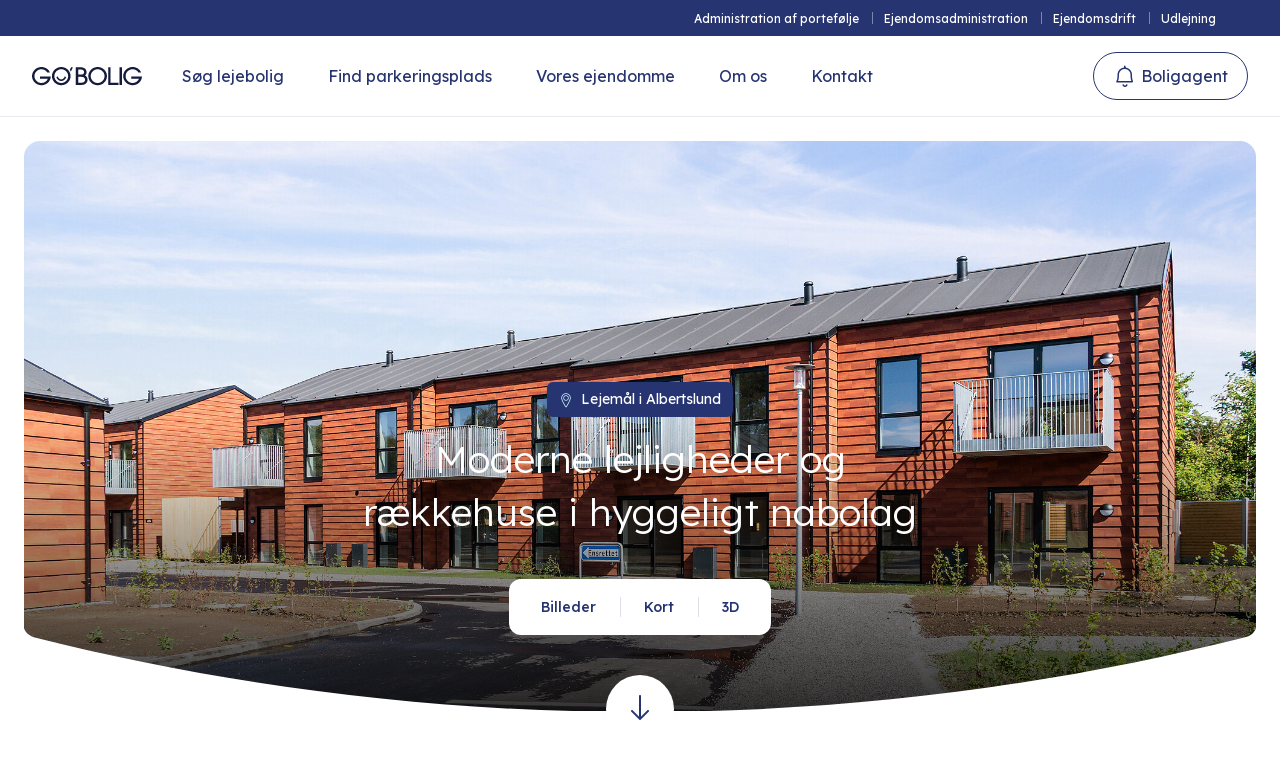

--- FILE ---
content_type: text/html; charset=utf-8
request_url: https://gobolig.dk/hovedstaden/albertslund/hjoernegaardsstraede-2-34randager-1a-9n-2620-albertslund/
body_size: 30908
content:











<!DOCTYPE html>
<html>

<head>
    <meta name="viewport" content="width=device-width, initial-scale=1.0, maximum-scale=1.0, user-scalable=no">
    <link rel="stylesheet" href="/assets/css/style.css?v=3.27" />
    <script src="https://unpkg.com/vue@3/dist/vue.global.prod.js"></script>

    <meta name="csrf-token" content="CfDJ8A10kSf_BoNGlBWgsX2GSgCYZ_Nq2uT_M9i-bAxngc459ib2EHP0gf5qlJ4SNeyFl1d4iNwjLo57jx9IZdtx2cWs91oC3URt5-ouevlrvQgsnZQWPfOdukhigUaezD0_Wpmr9oTacCU-uYDDCbEmWwk" />

    <link rel="apple-touch-icon" sizes="180x180" href="/favicon/apple-touch-icon-2.png">
    <link rel="icon" type="image/png" sizes="32x32" href="/favicon/favicon-32x32.png">
    <link rel="icon" type="image/png" sizes="16x16" href="/favicon/favicon-16x16.png">
    <link rel="manifest" href="/favicon/site.webmanifest">
    <meta name="msapplication-TileColor" content="#c6ebf7">
    <meta name="theme-color" content="#ffffff">

        <title>Bo til leje Albertslund | Stort udvalg af lejeboliger</title>
<meta name="description" content="Find lejeboliger i Albertslund hos Go'Bolig – grønne omgivelser, moderne boliger og nem adgang til S-tog og København. Se mere her."/>
<meta name="og:url" content="https://gobolig.dk/hovedstaden/albertslund/hjoernegaardsstraede-2-34randager-1a-9n-2620-albertslund/"/>
<link rel="canonical" href="https://gobolig.dk/hovedstaden/albertslund/hjoernegaardsstraede-2-34randager-1a-9n-2620-albertslund/"/>




        <script id="CookieConsent" data-culture="DA" type="text/javascript" src="https://policy.app.cookieinformation.com/uc.js"></script>
        <!-- Google Tag Manager -->
        <script>(function(w,d,s,l,i){w[l]=w[l]||[];w[l].push({'gtm.start':
        new Date().getTime(),event:'gtm.js'});var f=d.getElementsByTagName(s)[0],
        j=d.createElement(s),dl=l!='dataLayer'?'&l='+l:'';j.async=true;j.src=
        'https://www.googletagmanager.com/gtm.js?id='+i+dl;f.parentNode.insertBefore(j,f);
        })(window,document,'script','dataLayer','GTM-T9V5VPK');</script>
        <!-- End Google Tag Manager -->

    

    

</head>




    <body class='template-property'>
    </body>

<body class=''>


 

        <!-- Google Tag Manager (noscript) -->
        <noscript><iframe src="https://www.googletagmanager.com/ns.html?id=GTM-T9V5VPK"
        height="0" width="0" style="display:none;visibility:hidden"></iframe></noscript>
        <!-- End Google Tag Manager (noscript) -->


    

    <script>


        var _apiUser = '';
        if (_apiUser){
            _apiUser = JSON.parse(_apiUser);
        }
        if (_apiUser.email){
            document.body.classList.add('gobolig-authorized');
        }
    </script>
    <div>
        <!--
        <div class="debug">
            <p>H</p>
            <p>Language - dansk (Danmark)</p>
            <p>Language - da-DK</p>
        </div>
        -->
        








        
         
        
        <header class="header">
            
            




        <div class="secondary-menu desktop">
            <div class="wrap">


                    <div class="secondary-menu desktop">
                        <div class="wrap">
                            




        <ul>

                <li class="secondary-menu-button">
                    <a href="/administration-af-portefoelje/">Administration af portef&#xF8;lje</a>

                </li>
                <li class="secondary-menu-button">
                    <a href="/ejendomsadministration/">Ejendomsadministration</a>

                </li>
                <li class="secondary-menu-button">
                    <a href="/ejendomsdrift/">Ejendomsdrift</a>

                </li>
                <li class="secondary-menu-button">
                    <a href="/udlejning/">Udlejning</a>

                </li>

        </ul>

                        </div>
                    </div>

            </div>
        </div>



            <div class="primary-menu">
                <div class="wrap">
                    <div class="header-flex">
                        <div class="header-left-side-flex">
                            <div class="logo">


                                <a href="/">
                                    <img class="logo-big" src='/assets/img/logo/go-bolig-d.svg' alt="logo" />
                                    <img class="logo-small" src='/assets/img/logo/go-bolig-d.svg' alt="logo" />

                                </a>
                            </div>
                            




        <div class="menu">
            <div>
                


                <a class="mypage-card" href="/../mypage/">
                    <div class="card-flex">
                            <div class="image placeholder"></div>
                        <div class="info">
                            <div class="top">
                                <p class="name">Min side</p>
                                <p class="description"></p>
                            </div>
                        </div>
                    </div>
                </a>
                
                




        <div class="secondary-menu mobile">
            <div class="wrap">


                    <a class="secondary-menu-title" href="#">Ejendomsinvestor</a>





        <ul>

                <li class="secondary-menu-button">
                    <a href="/administration-af-portefoelje/">Administration af portef&#xF8;lje</a>

                </li>
                <li class="secondary-menu-button">
                    <a href="/ejendomsadministration/">Ejendomsadministration</a>

                </li>
                <li class="secondary-menu-button">
                    <a href="/ejendomsdrift/">Ejendomsdrift</a>

                </li>
                <li class="secondary-menu-button">
                    <a href="/udlejning/">Udlejning</a>

                </li>

        </ul>

            </div>
        </div>


                <ul>

                        <li class="menu-button">
                            <a href="/soeg-lejebolig/">S&#xF8;g lejebolig</a>

                        </li>
                        <li class="menu-button">
                            <a href="/find-parkeringsplads/">Find parkeringsplads</a>

                        </li>
                        <li class="menu-button">
                            <a href="/vores-ejendomme/">Vores ejendomme</a>

                        </li>
                        <li class="menu-button">
                            <a href="/om-os/">Om os</a>

                        </li>
                        <li class="menu-button">
                            <a href="/kontakt/">Kontakt</a>

                        </li>

                </ul>
            </div>
            <div class="menu-bottom-buttons">
            <a class="secondary wide large no-icon button logout-button " href="/api/auth?logout=true" rel="" target=""><span class="bbg"></span><span class="label">Log ud</span></a>
            <a class="secondary wide icon-l large i-bell button open-auth-popup " href="#" rel="" target=""><span class="bbg"></span><span class="label">Boligagent</span></a>
            </div>
        </div>






                        </div>
                        <div class="mobile-menu-burger">
                            <a class="burger-button authorized with-label href="/../mypage/">
                                <span class="label">Menu</span>
                                <span class="line line-1"></span>
                                <span class="line line-2"></span>
                            </a>
                        </div>
                        <div class="auth-header-side">
                            <a class="secondary wide icon-l medium i-bell button open-auth-popup " href="#" rel="" target=""><span class="bbg"></span><span class="label">Boligagent</span></a>


                            <div class="authorized-button">
                                <a class="burger-button authorized with-label my-page-button" href="/../mypage/">
                                    <span class="label">Min side</span>
                                    <span class="user-icon">

                                    </span>
                                </a>
                            </div>

                        </div>
                    </div>
                </div>
            </div>
        </header>
        <span class="header-spacer"></span>

        <main class="main-content">
            








<div class="page-apartment">

    
    <script>
        
        var decodeHTMLEntities = function(text) {
            const parser = new DOMParser();
            const dom = parser.parseFromString(
                '<!doctype html><body>' + text,
                'text/html');
            return dom.body.textContent;
        }
        var propertyName = decodeHTMLEntities("Hj&#xF8;rneg&#xE5;rdsstr&#xE6;de 2-34/Randager 1A-9N, 2620 Albertslund (senior)");
        var unitName = decodeHTMLEntities(""); 
        var agentEmail = decodeHTMLEntities("nik@gobolig.dk");
        

        
    </script>





    


<div class="apartment-modal">


    <div class="modal-header">
        <div class="wrap">
            <div class="header-flex">
                

<div class="tab-group">
            <a href="#" class="tab-button  accent-4 icon-images" data-group="mod1" data-tab="gallery">Billeder</a><span class="line"></span>
            <a href="#" class="tab-button  accent-1 icon-pin" data-group="mod1" data-tab="mapmodal">Kort</a><span class="line"></span>
            <a href="#" class="tab-button  accent-1 icon-3d " data-group="tbm1" data-tab="3d">3D</a><span class="line"></span>
</div>
                <span class="header-label">Detaljer</span>
                <span class="close"></span>
            </div>
        </div>
        <div class="mobile-tabs small-tabs">
            

<div class="tab-group">
            <a href="#" class="tab-button  accent-4 icon-images" data-group="mod1" data-tab="gallery">Billeder</a><span class="line"></span>
            <a href="#" class="tab-button  accent-1 icon-pin" data-group="mod1" data-tab="mapmodal">Kort</a><span class="line"></span>
            <a href="#" class="tab-button  accent-1 icon-3d " data-group="tbm1" data-tab="3d">3D</a><span class="line"></span>
</div>
        </div>
    </div>
    
    <div class="modal-content">
        <div class="tab-content tab-content-intro">
            <div class="intro-wrap">
                <div class="intro">
                    
                    <div class="wrap">
                        <div class="top-bar">
                            <h2 class="big-title">Kom med indenfor</h2>
                            <div class="thumbnails">


                            </div>
                        </div>
                        <div class="video">
                            <video playsinline data-current-id="1">
                                
                            </video>
                            <div class="progress-bar"><span class="progress"></span></div>
                        </div>
                    </div>
                </div>
            </div>
        </div>
        <div class="tab-content tab-content-gallery">
            <div class="rooms-gallery-content">
                <div class="wrap rooms-gallery-wrap">
                    <div class="rooms-gallery-list">
                                <div class="item" data-id="1">
                                    <div class="image" data-id="1">
                                        <img data-src='https://rigardo.ai/api/public/media/dba73a01-4564-4e57-9355-48db994a3297/213_000_01_Hjoernegaardsstraedejpg' alt="image"/>
                                    </div>
                                </div>
                                <div class="item" data-id="2">
                                    <div class="image" data-id="2">
                                        <img data-src='https://rigardo.ai/api/public/media/716c95c5-034f-4333-a7f8-4109840f8582/213_000_02_Hjoernegaardsstraedejpg' alt="image"/>
                                    </div>
                                </div>
                                <div class="item" data-id="3">
                                    <div class="image" data-id="3">
                                        <img data-src='https://rigardo.ai/api/public/media/b003b918-4e8a-42b6-8450-35a3b5af1198/213_000_03_Randagerjpg' alt="image"/>
                                    </div>
                                </div>
                                <div class="item" data-id="4">
                                    <div class="image" data-id="4">
                                        <img data-src='https://rigardo.ai/api/public/media/3cdf2804-025d-4a74-bff6-854ae782daa2/213_000_04_Hjoernegaardsstraedejpg' alt="image"/>
                                    </div>
                                </div>
                                <div class="item" data-id="5">
                                    <div class="image" data-id="5">
                                        <img data-src='https://rigardo.ai/api/public/media/dc1b3f4d-2fab-4b53-8bab-7fc4f8d4fb8e/213_000_05_Hjoernegaardsstraedejpg' alt="image"/>
                                    </div>
                                </div>
                                <div class="item" data-id="6">
                                    <div class="image" data-id="6">
                                        <img data-src='https://rigardo.ai/api/public/media/cd93e322-3f7f-4872-9560-22240da0b563/213_000_06_Hjoernegaardsstraedejpg' alt="image"/>
                                    </div>
                                </div>
                                <div class="item" data-id="7">
                                    <div class="image" data-id="7">
                                        <img data-src='https://rigardo.ai/api/public/media/3a805ff3-1686-477c-85cd-c9bdd2fcdff0/213_000_07_Randagerjpg' alt="image"/>
                                    </div>
                                </div>
                                <div class="item" data-id="8">
                                    <div class="image" data-id="8">
                                        <img data-src='https://rigardo.ai/api/public/media/56f319bd-5612-4967-9db8-8380f5149442/213_000_08_Randagerjpg' alt="image"/>
                                    </div>
                                </div>
                                <div class="item" data-id="9">
                                    <div class="image" data-id="9">
                                        <img data-src='https://rigardo.ai/api/public/media/d9524206-d072-4432-881d-845a64d27649/213_000_09_Randagerjpg' alt="image"/>
                                    </div>
                                </div>
                                <div class="item" data-id="10">
                                    <div class="image" data-id="10">
                                        <img data-src='https://rigardo.ai/api/public/media/45de2622-38f0-45c0-a5eb-981094a25d81/213_000_10_Hjoernegaardsstraedejpg' alt="image"/>
                                    </div>
                                </div>
                                <div class="item" data-id="11">
                                    <div class="image" data-id="11">
                                        <img data-src='https://rigardo.ai/api/public/media/364179ce-ec33-4a29-a6af-2b93725a5ee6/213_000_11_Hjoernegaardsstraedejpg' alt="image"/>
                                    </div>
                                </div>
                    </div>
                </div>
            </div>
            <div class="all-images-wrap">
                <div class="wrap">

                        <div class="images">
                            <div class="image" data-id='1'>
                                <img class="_show-lightbox-modal" data-id='1' data-src='https://rigardo.ai/api/public/media/dba73a01-4564-4e57-9355-48db994a3297/213_000_01_Hjoernegaardsstraedejpg' alt="Image"/>
                            </div>
                            <div class="image" data-id='2'>
                                <img class="_show-lightbox-modal" data-id='2' data-src='https://rigardo.ai/api/public/media/716c95c5-034f-4333-a7f8-4109840f8582/213_000_02_Hjoernegaardsstraedejpg' alt="Image"/>
                            </div>
                            <div class="image" data-id='3'>
                                <img class="_show-lightbox-modal" data-id='3' data-src='https://rigardo.ai/api/public/media/b003b918-4e8a-42b6-8450-35a3b5af1198/213_000_03_Randagerjpg' alt="Image"/>
                            </div>
                            <div class="image" data-id='4'>
                                <img class="_show-lightbox-modal" data-id='4' data-src='https://rigardo.ai/api/public/media/3cdf2804-025d-4a74-bff6-854ae782daa2/213_000_04_Hjoernegaardsstraedejpg' alt="Image"/>
                            </div>
                            <div class="image" data-id='5'>
                                <img class="_show-lightbox-modal" data-id='5' data-src='https://rigardo.ai/api/public/media/dc1b3f4d-2fab-4b53-8bab-7fc4f8d4fb8e/213_000_05_Hjoernegaardsstraedejpg' alt="Image"/>
                            </div>
                            <div class="image" data-id='6'>
                                <img class="_show-lightbox-modal" data-id='6' data-src='https://rigardo.ai/api/public/media/cd93e322-3f7f-4872-9560-22240da0b563/213_000_06_Hjoernegaardsstraedejpg' alt="Image"/>
                            </div>
                            <div class="image" data-id='7'>
                                <img class="_show-lightbox-modal" data-id='7' data-src='https://rigardo.ai/api/public/media/3a805ff3-1686-477c-85cd-c9bdd2fcdff0/213_000_07_Randagerjpg' alt="Image"/>
                            </div>
                            <div class="image" data-id='8'>
                                <img class="_show-lightbox-modal" data-id='8' data-src='https://rigardo.ai/api/public/media/56f319bd-5612-4967-9db8-8380f5149442/213_000_08_Randagerjpg' alt="Image"/>
                            </div>
                            <div class="image" data-id='9'>
                                <img class="_show-lightbox-modal" data-id='9' data-src='https://rigardo.ai/api/public/media/d9524206-d072-4432-881d-845a64d27649/213_000_09_Randagerjpg' alt="Image"/>
                            </div>
                            <div class="image" data-id='10'>
                                <img class="_show-lightbox-modal" data-id='10' data-src='https://rigardo.ai/api/public/media/45de2622-38f0-45c0-a5eb-981094a25d81/213_000_10_Hjoernegaardsstraedejpg' alt="Image"/>
                            </div>
                            <div class="image" data-id='11'>
                                <img class="_show-lightbox-modal" data-id='11' data-src='https://rigardo.ai/api/public/media/364179ce-ec33-4a29-a6af-2b93725a5ee6/213_000_11_Hjoernegaardsstraedejpg' alt="Image"/>
                            </div>
                        </div>
                </div>
            </div>
        </div>

        <div class="tab-content tab-content-mapmodal">
            <div class="map-wrap">
                
                <div class="outer-map">
                        <div class="map-address-bar">
                            <div class="wrap">
                                <div class="flex">
                                    <p class="title">Hj&#xF8;rneg&#xE5;rdsstr&#xE6;de 2-34, 2620 Albertslund</p>
                                    <div class="button-wrap">
                                        

        <a class=" secondary     icon-l   i-share  button" href="https://maps.google.com/?q=Hj&#xF8;rneg&#xE5;rdsstr&#xE6;de 2-34 2620 Albertslund" rel="" target="_blank"><span class="bbg"></span><span class="label">&#xC5;ben i Google Maps</span></a>


                                    </div>
                                </div>
                            </div>
                        </div>

                    
                    <div class="map" data-lat='55.67466' data-lng='12.341465'></div>
                </div>
            </div>
        </div>    
                 <div class="tab-content tab-content-3d">
                    <div class="wrap iframes-wrap">
                        <script class="iframes-script" type="text/text">
                                    <h2 class="big-title">2-v&#xE6;relses pr&#xF8;vebolig</h2>
                            <div class="big-iframe">
                                <iframe width='853' height='480' src='https://my.matterport.com/show/?m=puU5pK5tjJK' frameborder='0' allowfullscreen allow='xr-spatial-tracking'></iframe>

                            </div>
                                    <h2 class="big-title">3-v&#xE6;relses pr&#xF8;vebolig</h2>
                            <div class="big-iframe">
                                <iframe width='853' height='480' src='https://my.matterport.com/show/?m=kDd2ben8GSH' frameborder='0' allowfullscreen allow='xr-spatial-tracking'></iframe>

                            </div>
                        </script>
                    </div>
                </div>  
       


        
    </div>
    
</div>
    



<div class="mobile-apartment-header mobile-property-header">
     <div class="wrap">
        <div class="menu">
            <ul>
                <li class="menu-button current menu-button-details">
                    <a href="#">Ejendomsdetaljer</a>
                </li>
                <li class="menu-button menu-button-over">
                    <a href="#">Ejendomsoversigt</a>
                </li>
                <li class="menu-button menu-button-slider">
                    <a href="#">Omr&#xE5;det</a>
                </li>
                <li class="menu-button menu-button-faq">
                    <a href="#">Sp&#xF8;rgsm&#xE5;l</a>
                </li>
                
            </ul>
        </div>
     </div>
</div>

<div class="apartment-header property-header">
    <div class="wrap">
        <div class="header-flex">
            <div class="left-side">
                <div class="menu">
                    <ul>
                        <li class="menu-button menu-button-details">
                            <a href="#">Ejendomsdetaljer</a>
                        </li>
                        <li class="menu-button menu-button-over">
                            <a href="#">Ejendomsoversigt</a>
                        </li>
                        <li class="menu-button menu-button-slider">
                            <a href="#">Omr&#xE5;det</a>
                        </li>
                        <li class="menu-button menu-button-faq">
                            <a href="#">Sp&#xF8;rgsm&#xE5;l</a>
                        </li>
                        
                    </ul>
                </div>
                <div class="advisor-wrap">
                    <div class="advisor">
                        <div class="image">
                            <img src="https://dev-gobolig.euwest01.umbraco.io/media/zh3op1cs/image.png" alt="profile"/>
                        </div>
                        <div class="side">
                            <p class="title">Flemming Jensen</p>
                            <p class="description">Udlejningskonsulent</p>
                        </div>
                    </div>
                </div>
            </div><div class="right-side">
                <div class="button-wrap">
                    
                    

        <a class="open-property-cta-modala menu-button-contact primary wide    icon-l   i-u  button" href="#" rel="" target=""><span class="bbg"></span><span class="label">Interesseret?</span></a>


                </div>
            </div>
        </div>
    </div>

    <div class="cta-modal-property">
        <div class="header-bar">
            <p>Interesseret?</p>
            <span class="close"></span>
        </div>
        <div class="button-list">
            <a class="item" href="#">
                <span class="icon" data-icon="&#xe91c" ></span>
                <div class="right-side">
                    <span class="label">Book fremvisning</span>
                    <span class="chevron"></span>
                </div>
            </a>
            <a class="item" href="#">
                <span class="icon" data-icon="&#xe91b"></span>
                <div class="right-side">
                    <span class="label">Se &#xE5;bent hus</span>
                    <span class="chevron"></span>
                </div>
            </a>
            <a class="item" href="#">
                <span class="icon" data-icon="&#xe940"></span>
                <div class="right-side">
                    <span class="label">Tilf&#xF8;j til boligagent</span>
                    <span class="chevron"></span>
                </div>
            </a>
            <a class="item" href="#">
                <span class="round-icon">
                    <img src="https://dev-gobolig.euwest01.umbraco.io/media/zh3op1cs/image.png" alt="image" />
                </span>
                <div class="right-side">
                    <span class="label">Bliv ringet op</span>
                    <span class="chevron"></span>
                </div>
            </a>

        </div>
    </div>
</div>




    <div class="propery-big-hero _with-cursor has-buttons-3">
        <div class="wrap">
            <div class="video show-apartment-modal" data-tab="gallery">

                            <img src="https://rigardo.ai/api/public/media/dba73a01-4564-4e57-9355-48db994a3297/213_000_01_Hjoernegaardsstraedejpg" alt="hero">
                
                <div class="overlay"></div>
                <div class="video-mask">
                    <svg class="m1" width="1392" height="100" viewBox="0 0 1392 100" fill="none" xmlns="http://www.w3.org/2000/svg">
                        <path fill-rule="evenodd" clip-rule="evenodd" d="M0 0.39801V100H1392V0.156006C1392 7.46899 1387.04 13.856 1379.95 15.633C1159.76 70.8 931.175 99.903 696.644 99.996H694.391C460.204 99.904 231.944 70.8849 12.0542 15.876C4.95817 14.1 0 7.71301 0 0.39801Z" fill="white" />
                    </svg>
                    <svg class="m2" width="362" height="28" viewBox="0 0 362 28" fill="none" xmlns="http://www.w3.org/2000/svg">
                        <path d="M0.5 0.634888C0.5 6.36689 4.55154 11.3069 10.1866 12.3549C65.1879 22.5929 122.175 27.9819 180.583 27.9999H181.167C239.665 27.9819 296.737 22.5759 351.817 12.3079C357.45 11.2579 361.5 6.31889 361.5 0.587891V27.9999H0.5V0.634888Z" fill="white" />
                    </svg>

                </div>
            </div>

            <div class="content">
                <div class="inner">
                    <div class="textual show-apartment-modal" data-tab="gallery">
                        


<span class="color-badge accent-8 have-icon " data-icon="&#xe95a;">Lejem&#xE5;l i Albertslund</span>
                        <h1 class="title">Moderne lejligheder og rækkehuse i hyggeligt nabolag</h1>
                    </div>

                    


<div class="button-group">
            <div class="group-button-wrap ">
            
                <a href="#" class="group-button accent-4 icon-images active show-apartment-modal" data-tab="gallery">Billeder</a>
            </div>
            <div class="group-button-wrap ">
                    <span class="line"></span>
            
                <a href="#" class="group-button accent-1 icon-pin show-apartment-modal " data-tab="mapmodal">Kort</a>
            </div>
            <div class="group-button-wrap ">
                    <span class="line"></span>
            
                <a href="#" class="group-button accent-1 icon-pin show-apartment-modal " data-tab="3d">3D</a>
            </div>
</div>


                            <div class="mob-button-wrap">
                                

        <a class="show-apartment-modal primary  dark   icon-l   none  button" href="#" rel="" target=""><span class="bbg"></span><span class="label">Kom med indenfor</span></a>


                            </div>

                    <a href="#" class="down-arrow">
                        <svg width="18" height="25" viewBox="0 0 18 25" fill="none" xmlns="http://www.w3.org/2000/svg">
                            <path fill-rule="evenodd" clip-rule="evenodd" d="M9 0C9.55229 0 10 0.447715 10 1V21.5858L16.2929 15.2929C16.6834 14.9024 17.3166 14.9024 17.7071 15.2929C18.0976 15.6834 18.0976 16.3166 17.7071 16.7071L9.70711 24.7071C9.31658 25.0976 8.68342 25.0976 8.29289 24.7071L0.292893 16.7071C-0.0976311 16.3166 -0.0976311 15.6834 0.292893 15.2929C0.683417 14.9024 1.31658 14.9024 1.70711 15.2929L8 21.5858V1C8 0.447715 8.44772 0 9 0Z" fill="#273472" />
                        </svg>
                    </a>
                </div>
            </div>
        </div>

        <span class="cursor">
            <img class="img-inner" src="/assets/img/cursors/cursor-inner.svg" alt="" />
            <img class="img-outter" src="/assets/img/cursors/cursor-outter.svg" alt="" />
        </span>
    </div>

    <div class="round-icons-big-block">
        <div class="wrap">
            <h2 class="h4 block-title">Kort om ejendommmen</h2>
            <div class="big-round-icon-label-list">
                    <div class="item">
                        


<span class="round-icon-label big">
    <span class="icon">
        <img src='/assets/img/facilities/GB-Ikon_Type.svg' alt="icon" />
    </span>
    <div>
            <span class="sub-label">Type</span>
    <span class="label">Lejlighed Rækkehus</span>
    </div>
</span>
                    </div>
                    <div class="item">
                        


<span class="round-icon-label big">
    <span class="icon">
        <img src='/assets/img/facilities/GB-Ikon_kvm.svg' alt="icon" />
    </span>
    <div>
            <span class="sub-label">Bruttoareal</span>
    <span class="label">61-94 kvm</span>
    </div>
</span>
                    </div>
                    <div class="item">
                        


<span class="round-icon-label big">
    <span class="icon">
        <img src='/assets/img/facilities/GB-Ikon_Vaerelser.svg' alt="icon" />
    </span>
    <div>
            <span class="sub-label">Antal værelser</span>
    <span class="label">2-3</span>
    </div>
</span>
                    </div>
                    <div class="item">
                        


<span class="round-icon-label big">
    <span class="icon">
        <img src='/assets/img/facilities/GB-Ikon_Husdyr.svg' alt="icon" />
    </span>
    <div>
            <span class="sub-label">Husdyr</span>
    <span class="label">Delvist tilladt</span>
    </div>
</span>
                    </div>
                    <div class="item">
                        


<span class="round-icon-label big">
    <span class="icon">
        <img src='/assets/img/facilities/GB-Ikon_Overtagelse.svg' alt="icon" />
    </span>
    <div>
            <span class="sub-label">Status</span>
    <span class="label">1&nbsp;ledige</span>
    </div>
</span>
                    </div>
            </div>
        </div>
    </div>



    <span class="apartment-header-trigger"></span>







<div class="section-block search-section-block property-search-section-block ">
    <div class="mobile-header-bar">
        <p class="title">Moderne lejligheder og r&#xE6;kkehuse i hyggeligt nabolag</p>
        <a class="close close-icon-button"></a>
    </div>
    <div class="wrap">

        <div class="section-title-wrap first-section-title-wrap ">
            <div class="title-wrap">
                <h2>Ledige boliger i ejendommen</h2>
                <p>M&#xE5;ske disse lejeboliger kunne have interesse</p>
            </div><div class="side">
                    <div class="view-tabs">
                        <div class="buttons desktop-buttons">
                            

        <a class="clear-all-filters tertiary       small   button" href="#" rel="" target=""><span class="bbg"></span><span class="label">Ryd alle filtre</span></a>


                            

        <a class="popup-filter-button secondary     icon-l  medium i-filter  button" href="#" rel="" target=""><span class="bbg"></span><span class="label">Filtre</span></a>


                        </div>
                        <div class="mobile-buttons">
                        
                        </div>
                    </div>
            </div>
            <div class="filter-wrap">
                    
                

                <div class="field-wrap checkbox-dropdown-component mobile-hide" data-checkboxes="Lejlighed;Rækkehus;Villa" data-group="type">
                    <div class="input-field show-hint box vue with-dropdown" :class="(inputEmpty ? ' empty' : '')+(inputFilled ? ' filled' : '')+(inputFocus ? ' focus' : '')">
                        <div class="input" :class="badges.length>0 ? ' move-label' : ''">                    
                            <span class="placeholder">Boligtype</span>
                            <input name="" type="text" v-model="inputVal" maxlength="0" v-on:blur="onInputBlur" v-on:focus="onInputFocus" ref="inputRef" >
                            <div class="vue-mount-hide">
                                <div class="selected-value" v-if="badgesValue">
                                    {{badgesValue}}
                                </div>
                            </div>
                        </div>
                    </div>
                    <div class="vue-mount-hide">
                        <div class="dropdown checkbox-dropdown" v-if="dropdownVisible">
                            <div class="top-bar">
                                <span class="title">Boligtype</span>
                                <a class="button tetriary small" href="#" rel="" target="" v-on:click="onClearClick"><span class="bbg"></span><span class="label">Nulstil</span></a>
                            </div>
                            <div class="checkboxes">
                                <div v-for="(item, index) in filterDataStore.checkboxes">
                                    <div v-if="item.group == group" class="checkbox-field" :class="item.checked ? ' checked' : ''" v-on:click="onCheckboxClick($event, item)">
                                        <label><span class="icon"></span><span class="label">{{item.title}}</span></label>
                                    </div>
                                </div>
                            </div>
                            <div class="bottom-buttons">
                                <a class="button button-cancel secondary wide medium no-icon" href="#" rel="" target="" v-on:click="onCancelClick"><span class="bbg"></span><span class="label">Annuller</span></a>
                                <a class="button button-ok primary wide medium no-icon" href="#" rel="" target="" v-on:click="onOkClick"><span class="bbg"></span><span class="label">Ok</span></a>
                            </div>
                        </div>
                    </div>
                </div>


                



                <div class="field-wrap checkbox-dropdown-component mobile-hide" data-checkboxes="1-værelses lejligheder;2-værelses lejligheder;3-værelses lejligheder;4-værelses lejligheder;5-værelses lejligheder;6-værelses lejligheder" data-group="rooms">
                    <div class="input-field show-hint box vue with-dropdown" :class="(inputEmpty ? ' empty' : '')+(inputFilled ? ' filled' : '')+(inputFocus ? ' focus' : '')">
                        <div class="input" :class="badges.length>0 ? ' move-label' : ''">
                            <span class="placeholder">Antal v&#xE6;relser</span>
                            <input name="" type="text" v-model="inputVal" maxlength="0" v-on:blur="onInputBlur" v-on:focus="onInputFocus" ref="inputRef" >
                            <div class="vue-mount-hide">
                                <div class="selected-value" v-if="badgesValue">
                                    {{badgesValue}}
                                </div>
                            </div>
                        </div>
                    </div>
                    <div class="vue-mount-hide">
                        <div class="dropdown checkbox-dropdown" v-if="dropdownVisible">
                            <div class="top-bar">
                                <span class="title">Antal v&#xE6;relser</span>
                                <a class="button tetriary small" href="#" rel="" target="" v-on:click="onClearClick"><span class="bbg"></span><span class="label">Nulstil</span></a>
                            </div>
                            <div class="checkboxes">
                                <div v-for="(item, index) in filterDataStore.checkboxes">
                                    <div v-if="item.group == group" class="checkbox-field" :class="item.checked ? ' checked' : ''" v-on:click="onCheckboxClick($event, item)">
                                        <label><span class="icon"></span><span class="label">{{item.title}}</span></label>
                                    </div>
                                </div>
                            </div>
                            <div class="bottom-buttons">
                                <a class="button button-cancel secondary wide medium no-icon" href="#" rel="" target="" v-on:click="onCancelClick"><span class="bbg"></span><span class="label">Annuller</span></a>
                                <a class="button button-ok primary wide medium no-icon" href="#" rel="" target="" v-on:click="onOkClick"><span class="bbg"></span><span class="label">Ok</span></a>
                            </div>
                        </div>
                    </div>
                </div>


                <div class="field-wrap slider-dropdown slider-dropdown-component mobile-hide" data-type="price">
                    <div class="input-field show-hint box vue with-dropdown" :class="(inputEmpty ? ' empty' : '')+(inputFilled ? ' filled' : '')+(inputFocus ? ' focus' : '')" >
                        <div class="input">
                            <span class="placeholder">Max pris</span>
                            <input name="" type="text" v-model="inputVal" v-on:blur="onInputBlur" v-on:focus="onInputFocus" ref="inputRef" >
                        </div>
                    </div>
                    
                    <div class="vue-mount-hide">
                        <div class="dropdown slider-dropdown " v-if="dropdownVisible">
                            <div class="top-bar">
                                <span class="title">Max pris</span>
                                <a class="button tetriary small" href="#" rel="" target="" v-on:click="onClearClick"><span class="bbg"></span><span class="label">Nulstil</span></a>
                            </div>
                            <div class="">

                                <inputslider :value="sliderVal" :min="filterDataStore.minPrice" :max="filterDataStore.maxPrice" :type="'price'" v-on:changed="onSliderChange"/>
                                
                            </div>
                            <div class="input-field show-hint box vue" :class="(inputEmpty ? ' empty' : '')+(inputFilled ? ' filled' : '')+(inputFocus2 ? ' focus' : '')" >
                                <div class="input">
                                    <span class="placeholder">Max pris</span>
                                    <input name="" type="text" v-model="inputVal" v-on:blur="onInput2Blur" v-on:focus="onInput2Focus" ref="inputRef" >
                                    <span class="measurement">kr.</span>
                                </div>
                            </div>
                            <div class="bottom-buttons">
                                <a class="button button-cancel secondary wide medium no-icon" href="#" rel="" target="" v-on:click="onCancelClick"><span class="bbg"></span><span class="label">Annuller</span></a>
                                <a class="button button-ok primary wide medium no-icon" href="#" rel="" target="" v-on:click="onOkClick"><span class="bbg"></span><span class="label">Ok</span></a>
                            </div>
                        </div>
                    </div>
                </div>

                
                
                <div class="field-wrap slider-dropdown doubleslider-dropdown-component mobile-hide" data-type="size">
                    <div class="input-field show-hint box vue with-dropdown" :class="(inputEmpty ? ' empty' : '')+(inputFilled ? ' filled' : '')+(inputFocus ? ' focus' : '')" >
                        <div class="input">
                            <span class="placeholder">St&#xF8;rrelse</span>
                            <input name="" type="text" v-model="inputVal" v-on:blur="onInputBlur" v-on:focus="onInputFocus" ref="inputRef" >
                        </div>
                    </div>
                    
                    <div class="vue-mount-hide">
                        <div class="dropdown slider-dropdown " v-if="dropdownVisible">
                            <div class="top-bar">
                                <span class="title">St&#xF8;rrelse</span>
                                <a class="button tetriary small" href="#" rel="" target="" v-on:click="onClearClick"><span class="bbg"></span><span class="label">Nulstil</span></a>
                            </div>
                            <div class="">

                                <inputdoubleslider :value="sliderVal" :min="filterDataStore.minSize" :max="filterDataStore.maxSize" :type="'size'" v-on:changed="onSliderChange"/>
                            </div>
                            <div class="double-input-wrap">
                                <div class="input-field show-hint box vue" :class="(inputFromEmpty ? ' empty' : '')+(inputFromFilled ? ' filled' : '')+(inputFromFocus2 ? ' focus' : '')" >
                                    <div class="input">
                                        <span class="placeholder">Fra</span>
                                        <input name="" type="text" v-model="inputValFrom" v-on:blur="onInput2FromBlur" v-on:focus="onInput2FromFocus" ref="inputFromRef" >
                                        <span class="measurement">m<sup>2</sup></span>
                                    </div>
                                </div>
                                <div class="input-field show-hint box vue" :class="(inputToEmpty ? ' empty' : '')+(inputToFilled ? ' filled' : '')+(inputToFocus2 ? ' focus' : '')" >
                                    <div class="input">
                                        <span class="placeholder">Til</span>
                                        <input name="" type="text" v-model="inputValTo" v-on:blur="onInput2ToBlur" v-on:focus="onInput2ToFocus" ref="inputToRef" >
                                        <span class="measurement">m<sup>2</sup></span>
                                    </div>
                                </div>
                            </div>
                            <div class="bottom-buttons">
                                <a class="button button-cancel secondary wide medium no-icon" href="#" rel="" target="" v-on:click="onCancelClick"><span class="bbg"></span><span class="label">Annuller</span></a>
                                <a class="button button-ok primary wide medium no-icon" href="#" rel="" target="" v-on:click="onOkClick"><span class="bbg"></span><span class="label">Ok</span></a>
                            </div>
                        </div>
                    </div>
                </div>
                
            
            </div>
        </div>

            <div class="section-title-wrap">
                <div class="title-wrap title-wrap-sort">
                    <h3><span class="unit-count-number">1</span> ledige boliger</h3>
                    <span class="divider"></span>
                    


<div class="sort-button" >
    <span class="selected-label">Sorter efter: <span class="field">Vores favoritter</span></span>
    <div class="dropdown">
        <div class="dropdown-content">
            <span class="item active" data-field="favourite" data-order="asc">Vores favoritter</span>
            <span class="item" data-field="price" data-order="asc">Pris (laveste først)</span>
            <span class="item" data-field="price" data-order="desc">Pris (højeste først)</span>

            <span class="item" data-field="available" data-order="asc">Overtagelse snarest</span>

        </div>
    </div>
</div>
                </div><div class="side">
                    <div class="view-tabs">
                        

<div class="tab-group">
            <a href="#" class="tab-button  accent-4 icon-grid active" data-group="pp1" data-tab="grid">Galleri</a><span class="line"></span>
            <a href="#" class="tab-button  accent-2 icon-list" data-group="pp1" data-tab="list">Liste</a><span class="line"></span>
</div>
                    </div>
                </div>
            </div>

        <div class="tab-content visible tab-content-grid">
            <script type="text/text" class="property-data">
[{"id":"b40f4d75-fc63-4122-b6f1-822497e9b87e","propertyId":"8308921c-89e9-4965-9b63-91b3658382c7","address":{"title":"Hjørnegårdsstræde 32, 2620 Albertslund","value":"Hjørnegårdsstræde 32, 2620 Albertslund"},"addressInfo":"Hjørnegårdsstræde 32, 2620 Albertslund","streetName":{"title":"Hjørnegårdsstræde"},"size":{"title":"64 m2","value":64},"rooms":{"title":"2 vær.","value":2},"floor":{"title":"-","value":""},"free":{"title":"15.02.2026","value":1771113600},"support":{"title":"640 kr.","value":640},"price":{"title":"11.500 kr./md.","value":11500.0},"title":{"title":"2-vær. rækkehus","value":"2-vær. rækkehus"},"type":{"title":"Rækkehus","value":"TOWNHOUSE"},"typeGroup":{"title":"HOUSE","value":"HOUSE"},"url":{"title":"/hovedstaden/albertslund/hjoernegaardsstraede-2-34randager-1a-9n-2620-albertslund/hj%c3%b8rneg%c3%a5rdsstr%c3%a6de-32","value":"/hovedstaden/albertslund/hjoernegaardsstraede-2-34randager-1a-9n-2620-albertslund/hj%c3%b8rneg%c3%a5rdsstr%c3%a6de-32"},"available":{"title":"15.02.2026","value":1771113600},"image":"https://image.gobolig.dk/eed7a4be-6143-4f4d-bf35-51a8f0c26e3e/DSC03363.jpg?width=640","bannerTextTop":"","badge":"","filterVisible":true,"loc":{"lat":1.0,"lng":1.0},"region":"Hovedstaden","city":"Albertslund","zip":"2620","cityID":2495,"regionID":2288,"liked":false,"balcony":false,"elevator":false,"sharing":false,"parking":false,"pets":true,"senior":true,"apiSenior":true,"koncept":"Senior","unitNumber":"037","closestOpenHouse":null}]                
            </script>
            
            <div class="apartments-grid-vue">

                <div class="top-part">
                </div>



<div class="didnt-find-block  empty">
    <div class="wrap">

                <svg width="144" height="140" viewBox="0 0 144 140" fill="none" xmlns="http://www.w3.org/2000/svg">
                <ellipse cx="71.6419" cy="70.0013" rx="58.6654" ry="58.6653" fill="#151B3D" fill-opacity="0.1"/>
                <path d="M121.656 102.873C119.872 96.9966 116.679 92.6724 110.758 90.7985C107.257 89.692 107.248 89.7197 95.2119 86.126C94.3368 85.8646 93.6014 85.2663 93.1675 84.4627C92.7335 83.6591 92.6366 82.7161 92.898 81.841C93.1593 80.966 93.7576 80.2306 94.5612 79.7966C95.3648 79.3627 96.3078 79.2657 97.1829 79.5271L102.577 81.1391C105.623 81.8686 108.83 81.4822 111.616 80.0498C114.402 78.6175 116.583 76.2342 117.762 73.332L134.888 95.7268L121.656 102.873Z" fill="white"/>
                <path d="M121.656 102.873C119.872 96.9966 116.679 92.6724 110.758 90.7985C107.257 89.692 107.248 89.7197 95.2119 86.126C94.3368 85.8646 93.6014 85.2663 93.1675 84.4627C92.7335 83.6591 92.6366 82.7161 92.898 81.841C93.1593 80.966 93.7576 80.2306 94.5612 79.7966C95.3648 79.3627 96.3078 79.2657 97.1829 79.5271L102.577 81.1391C105.623 81.8686 108.83 81.4822 111.616 80.0498C114.402 78.6175 116.583 76.2342 117.762 73.332L134.888 95.7268L121.656 102.873Z" stroke="#273472" stroke-width="2" stroke-linecap="round" stroke-linejoin="round"/>
                <path d="M123.55 64.8583C123.357 65.5026 122.98 66.0765 122.465 66.5091C121.95 66.9416 121.32 67.2138 120.652 67.2922C119.984 67.3705 119.308 67.2515 118.707 66.9499C118.106 66.6483 117.606 66.1772 117.27 65.5949C112.955 58.15 102.63 55.6674 102.523 55.6458C101.64 55.4393 100.874 54.8926 100.391 54.1246C99.9087 53.3566 99.7485 52.4291 99.9455 51.5437C100.143 50.6583 100.681 49.8863 101.444 49.3955C102.207 48.9046 103.132 48.7345 104.02 48.9221C104.561 49.0439 117.358 51.9935 123.231 62.1475C123.466 62.5536 123.616 63.0036 123.671 63.4698C123.726 63.9361 123.685 64.4086 123.55 64.8583Z" fill="#DEDFE8" stroke="#273472" stroke-width="2"/>
                <path d="M142.254 93.058L140.617 90.0251C140.51 89.8261 140.365 89.6501 140.189 89.5073C140.014 89.3645 139.812 89.2577 139.596 89.193C139.379 89.1283 139.152 89.107 138.927 89.1302C138.702 89.1535 138.484 89.2209 138.285 89.3286L120.861 98.7291C120.662 98.8365 120.486 98.9821 120.343 99.1575C120.2 99.3329 120.094 99.5347 120.029 99.7514C119.964 99.968 119.943 100.195 119.966 100.42C119.989 100.645 120.057 100.863 120.164 101.062L121.799 104.094" fill="#DEDFE8"/>
                <path d="M142.254 93.058L140.617 90.0251C140.51 89.8261 140.365 89.6501 140.189 89.5073C140.014 89.3645 139.812 89.2577 139.596 89.193C139.379 89.1283 139.152 89.107 138.927 89.1302C138.702 89.1535 138.484 89.2209 138.285 89.3286L120.861 98.7291C120.662 98.8365 120.486 98.9821 120.343 99.1575C120.2 99.3329 120.094 99.5347 120.029 99.7514C119.964 99.968 119.943 100.195 119.966 100.42C119.989 100.645 120.057 100.863 120.164 101.062L121.799 104.094" stroke="#273472" stroke-width="2" stroke-linecap="round" stroke-linejoin="round"/>
                <path d="M138.285 89.3206L120.86 98.7396C120.309 96.8441 119.516 95.0272 118.502 93.3335C116.629 90.2655 115.415 86.841 114.938 83.278C114.33 78.8554 114.887 74.3506 116.556 70.2098L116.969 69.1927C119.465 62.6339 115.248 55.7638 105.605 50.4425C104.659 49.9093 103.677 49.3931 102.626 48.9107C101.8 48.5218 101.163 47.8211 100.853 46.9624C100.543 46.1037 100.587 45.1572 100.974 44.3307C101.372 43.513 102.073 42.8828 102.929 42.5743C103.784 42.2657 104.726 42.3032 105.554 42.6786C128.883 52.5785 124.338 67.2648 138.285 89.3206Z" fill="white"/>
                <path d="M138.285 89.3206L120.86 98.7396C120.309 96.8441 119.516 95.0272 118.502 93.3335C116.629 90.2655 115.415 86.841 114.938 83.278C114.33 78.8554 114.887 74.3506 116.556 70.2098L116.969 69.1927C119.465 62.6339 115.248 55.7638 105.605 50.4425C104.659 49.9093 103.677 49.3931 102.626 48.9107C101.8 48.5218 101.163 47.8211 100.853 46.9624C100.543 46.1037 100.587 45.1572 100.974 44.3307C101.372 43.513 102.073 42.8828 102.929 42.5743C103.784 42.2657 104.726 42.3032 105.554 42.6786C128.883 52.5785 124.338 67.2648 138.285 89.3206Z" stroke="#273472" stroke-width="2" stroke-linecap="round" stroke-linejoin="round"/>
                <path d="M22.1886 102.873C23.9731 96.9966 27.1662 92.6724 33.087 90.7985C36.5883 89.692 36.5975 89.7197 48.6332 86.126C49.5083 85.8646 50.2437 85.2663 50.6776 84.4627C51.1115 83.6591 51.2085 82.7161 50.9471 81.841C50.6857 80.966 50.0875 80.2306 49.2839 79.7966C48.4803 79.3627 47.5373 79.2657 46.6622 79.5271L41.2685 81.1391C38.2219 81.8686 35.0149 81.4822 32.2288 80.0498C29.4428 78.6175 27.2623 76.2342 26.0828 73.332L8.95703 95.7268L22.1886 102.873Z" fill="white"/>
                <path d="M22.1886 102.873C23.9731 96.9966 27.1662 92.6724 33.087 90.7985C36.5883 89.692 36.5975 89.7197 48.6332 86.126C49.5083 85.8646 50.2437 85.2663 50.6776 84.4627C51.1115 83.6591 51.2085 82.7161 50.9471 81.841C50.6857 80.966 50.0875 80.2306 49.2839 79.7966C48.4803 79.3627 47.5372 79.2657 46.6622 79.5271L41.2685 81.1391C38.2219 81.8686 35.0149 81.4822 32.2288 80.0498C29.4428 78.6175 27.2623 76.2342 26.0828 73.332L8.95703 95.7268L22.1886 102.873Z" stroke="#273472" stroke-width="2" stroke-linecap="round" stroke-linejoin="round"/>
                <path d="M20.2973 64.8583C20.4898 65.5026 20.8668 66.0765 21.3817 66.5091C21.8967 66.9416 22.527 67.2138 23.1949 67.2922C23.8628 67.3705 24.5391 67.2515 25.1401 66.9499C25.7412 66.6483 26.2408 66.1772 26.5771 65.5949C30.8844 58.15 41.2172 55.6674 41.3236 55.6458C42.2068 55.4393 42.973 54.8926 43.4556 54.1246C43.9383 53.3566 44.0984 52.4291 43.9014 51.5437C43.7043 50.6583 43.166 49.8863 42.4031 49.3955C41.6403 48.9046 40.7147 48.7345 39.8272 48.9221C39.2863 49.0439 26.4893 51.9935 20.6163 62.1475C20.3806 62.5536 20.2307 63.0036 20.1759 63.4698C20.121 63.9361 20.1623 64.4086 20.2973 64.8583Z" fill="#DEDFE8" stroke="#273472" stroke-width="2"/>
                <path d="M1.59375 93.058L3.23036 90.0251C3.33748 89.8261 3.48283 89.6501 3.65808 89.5073C3.83332 89.3645 4.03502 89.2577 4.25162 89.193C4.46822 89.1283 4.69546 89.107 4.92031 89.1302C5.14517 89.1535 5.36322 89.2209 5.56198 89.3286L22.9868 98.7291C23.1857 98.8365 23.3616 98.9821 23.5043 99.1575C23.647 99.3329 23.7537 99.5347 23.8184 99.7514C23.8831 99.968 23.9045 100.195 23.8813 100.42C23.8581 100.645 23.7908 100.863 23.6833 101.062L22.0483 104.094" fill="#DEDFE8"/>
                <path d="M1.59375 93.058L3.23036 90.0251C3.33748 89.8261 3.48283 89.6501 3.65808 89.5073C3.83332 89.3645 4.03502 89.2577 4.25162 89.193C4.46822 89.1283 4.69546 89.107 4.92031 89.1302C5.14517 89.1535 5.36322 89.2209 5.56198 89.3286L22.9868 98.7291C23.1857 98.8365 23.3616 98.9821 23.5043 99.1575C23.647 99.3329 23.7537 99.5347 23.8184 99.7514C23.8831 99.968 23.9045 100.195 23.8813 100.42C23.8581 100.645 23.7908 100.863 23.6833 101.062L22.0483 104.094" stroke="#273472" stroke-width="2" stroke-linecap="round" stroke-linejoin="round"/>
                <path d="M5.5625 89.3206L22.9873 98.7396C23.5386 96.8441 24.3311 95.0272 25.3451 93.3335C27.2185 90.2655 28.4324 86.841 28.9096 83.278C29.5177 78.8554 28.9599 74.3506 27.2915 70.2098L26.8785 69.1927C24.3819 62.6339 28.5998 55.7638 38.2422 50.4425C39.1885 49.9093 40.1701 49.3931 41.2211 48.9107C42.047 48.5218 42.6848 47.8211 42.9945 46.9624C43.3042 46.1037 43.2606 45.1572 42.8731 44.3307C42.4753 43.513 41.7741 42.8828 40.9187 42.5743C40.0633 42.2657 39.1213 42.3032 38.2931 42.6786C14.9645 52.5785 19.5091 67.2648 5.5625 89.3206Z" fill="white"/>
                <path d="M5.5625 89.3206L22.9873 98.7396C23.5386 96.8441 24.3311 95.0272 25.3451 93.3335C27.2185 90.2655 28.4324 86.841 28.9096 83.278C29.5177 78.8554 28.9599 74.3506 27.2915 70.2098L26.8785 69.1927C24.3819 62.6339 28.5998 55.7638 38.2422 50.4425C39.1885 49.9093 40.1701 49.3931 41.2211 48.9107C42.047 48.5218 42.6848 47.8211 42.9945 46.9624C43.3042 46.1037 43.2606 45.1572 42.8731 44.3307C42.4753 43.513 41.7741 42.8828 40.9187 42.5743C40.0633 42.2657 39.1213 42.3032 38.2931 42.6786C14.9645 52.5785 19.5091 67.2648 5.5625 89.3206Z" stroke="#273472" stroke-width="2" stroke-linecap="round" stroke-linejoin="round"/>
                <path d="M63.7343 59.8791L56.4297 52.5744L67.3866 44.0508L72.2564 48.9205L63.7343 59.8791Z" fill="#DEDFE8" stroke="#273472" stroke-width="2"/>
                <path d="M47.5353 46.7043C48.8063 45.9702 50.2785 45.6615 51.7373 45.8231C53.196 45.9848 54.565 46.6083 55.6444 47.6027L66.2592 57.3793C67.0537 58.1111 67.6649 59.0196 68.0434 60.0313C68.4219 61.043 68.5572 62.1295 68.4382 63.2031C68.3193 64.2767 67.9495 65.3073 67.3586 66.2116C66.7678 67.1159 65.9726 67.8685 65.0372 68.4087L49.2922 77.501C47.7109 78.4119 45.8328 78.658 44.0703 78.1853C42.3078 77.7126 40.8049 76.5597 39.8917 74.9798L32.997 63.055C32.5447 62.2717 32.2512 61.407 32.1331 60.5103C32.0151 59.6136 32.0748 58.7024 32.3089 57.8287C32.5431 56.9551 32.947 56.1361 33.4976 55.4186C34.0482 54.701 34.7348 54.099 35.5181 53.6468L47.5353 46.7043Z" fill="white" stroke="#273472" stroke-width="2"/>
                <path d="M47.5353 46.7043C48.8063 45.9702 50.2785 45.6615 51.7373 45.8231C53.196 45.9848 54.565 46.6083 55.6444 47.6027L66.2592 57.3793C67.0537 58.1111 67.6649 59.0196 68.0434 60.0313C68.4219 61.043 68.5572 62.1295 68.4382 63.2031C68.3193 64.2767 67.9495 65.3073 67.3586 66.2116C66.7678 67.1159 65.9726 67.8685 65.0372 68.4087L49.2922 77.501C47.7109 78.4119 45.8328 78.658 44.0703 78.1853C42.3078 77.7126 40.8049 76.5597 39.8917 74.9798L32.997 63.055C32.5447 62.2717 32.2512 61.407 32.1331 60.5103C32.0151 59.6136 32.0748 58.7024 32.3089 57.8287C32.5431 56.9551 32.947 56.1361 33.4976 55.4186C34.0482 54.701 34.7348 54.099 35.5181 53.6468L47.5353 46.7043Z" fill="white"/>
                <path d="M47.5353 46.7043C48.8063 45.9702 50.2785 45.6615 51.7373 45.8231C53.196 45.9848 54.565 46.6083 55.6444 47.6027L66.2592 57.3793C67.0537 58.1111 67.6649 59.0196 68.0434 60.0313C68.4219 61.043 68.5572 62.1295 68.4382 63.2031C68.3193 64.2767 67.9495 65.3073 67.3586 66.2116C66.7678 67.1159 65.9726 67.8685 65.0372 68.4087L49.2922 77.501C47.7109 78.4119 45.8328 78.658 44.0703 78.1853C42.3078 77.7126 40.8049 76.5597 39.8917 74.9798L32.997 63.055C32.5447 62.2717 32.2512 61.407 32.1331 60.5103C32.0151 59.6136 32.0748 58.7024 32.3089 57.8287C32.5431 56.9551 32.947 56.1361 33.4976 55.4186C34.0482 54.701 34.7348 54.099 35.5181 53.6468L47.5353 46.7043Z" stroke="#273472" stroke-width="2"/>
                <path d="M23.2344 66.434C23.2344 70.9998 25.0481 75.3785 28.2766 78.607C31.5051 81.8355 35.8838 83.6493 40.4496 83.6493C45.0153 83.6493 49.3941 81.8355 52.6226 78.607C55.851 75.3785 57.6648 70.9998 57.6648 66.434C57.6648 61.8682 55.851 57.4895 52.6226 54.261C49.3941 51.0325 45.0153 49.2188 40.4496 49.2188C35.8838 49.2188 31.5051 51.0325 28.2766 54.261C25.0481 57.4895 23.2344 61.8682 23.2344 66.434Z" fill="#DEDFE8" stroke="#273472" stroke-width="2"/>
                <path d="M28.3945 66.4355C28.3945 69.6321 29.6644 72.6977 31.9247 74.958C34.185 77.2183 37.2506 78.4882 40.4472 78.4882C43.6437 78.4882 46.7094 77.2183 48.9697 74.958C51.23 72.6977 52.4998 69.6321 52.4998 66.4355C52.4998 63.2389 51.23 60.1733 48.9697 57.913C46.7094 55.6526 43.6437 54.3828 40.4472 54.3828C37.2506 54.3828 34.185 55.6526 31.9247 57.913C29.6644 60.1733 28.3945 63.2389 28.3945 66.4355Z" fill="white"/>
                <path d="M28.3945 66.4355C28.3945 69.6321 29.6644 72.6977 31.9247 74.958C34.185 77.2183 37.2506 78.4882 40.4472 78.4882C43.6437 78.4882 46.7094 77.2183 48.9697 74.958C51.23 72.6977 52.4998 69.6321 52.4998 66.4355C52.4998 63.2389 51.23 60.1733 48.9697 57.913C46.7094 55.6526 43.6437 54.3828 40.4472 54.3828C37.2506 54.3828 34.185 55.6526 31.9247 57.913C29.6644 60.1733 28.3945 63.2389 28.3945 66.4355Z" stroke="#273472" stroke-width="2"/>
                <path d="M80.1119 59.8791L87.4165 52.5744L76.4596 44.0508L71.5898 48.9205L80.1119 59.8791Z" fill="#DEDFE8" stroke="#273472" stroke-width="2"/>
                <path d="M65.0352 45.7737C65.0352 47.6003 65.7608 49.352 67.0523 50.6436C68.3439 51.9352 70.0956 52.6608 71.9222 52.6608C73.7487 52.6608 75.5005 51.9352 76.792 50.6436C78.0836 49.352 78.8092 47.6003 78.8092 45.7737C78.8092 43.9472 78.0836 42.1955 76.792 40.9039C75.5005 39.6123 73.7487 38.8867 71.9222 38.8867C70.0956 38.8867 68.3439 39.6123 67.0523 40.9039C65.7608 42.1955 65.0352 43.9472 65.0352 45.7737Z" fill="white"/>
                <path d="M96.312 46.7043C95.041 45.9702 93.5688 45.6615 92.11 45.8231C90.6513 45.9848 89.2823 46.6083 88.2029 47.6027L77.5881 57.3793C76.7936 58.1111 76.1824 59.0196 75.8039 60.0313C75.4254 61.043 75.2901 62.1295 75.4091 63.2031C75.528 64.2767 75.8979 65.3073 76.4887 66.2116C77.0795 67.1159 77.8747 67.8685 78.8101 68.4087L94.5552 77.501C96.1364 78.4119 98.0145 78.658 99.777 78.1853C101.54 77.7126 103.042 76.5597 103.956 74.9798L110.85 63.055C111.303 62.2717 111.596 61.407 111.714 60.5103C111.832 59.6136 111.772 58.7024 111.538 57.8287C111.304 56.9551 110.9 56.1361 110.35 55.4186C109.799 54.701 109.112 54.099 108.329 53.6468L96.312 46.7043Z" fill="white" stroke="#273472" stroke-width="2"/>
                <path d="M96.312 46.7043C95.041 45.9702 93.5688 45.6615 92.11 45.8231C90.6513 45.9848 89.2823 46.6083 88.2029 47.6027L77.5881 57.3793C76.7936 58.1111 76.1824 59.0196 75.8039 60.0313C75.4254 61.043 75.2901 62.1295 75.4091 63.2031C75.528 64.2767 75.8979 65.3073 76.4887 66.2116C77.0795 67.1159 77.8747 67.8685 78.8101 68.4087L94.5552 77.501C96.1364 78.4119 98.0145 78.658 99.777 78.1853C101.54 77.7126 103.042 76.5597 103.956 74.9798L110.85 63.055C111.303 62.2717 111.596 61.407 111.714 60.5103C111.832 59.6136 111.772 58.7024 111.538 57.8287C111.304 56.9551 110.9 56.1361 110.35 55.4186C109.799 54.701 109.112 54.099 108.329 53.6468L96.312 46.7043Z" fill="white"/>
                <path d="M96.312 46.7043C95.041 45.9702 93.5688 45.6615 92.11 45.8231C90.6513 45.9848 89.2823 46.6083 88.2029 47.6027L77.5881 57.3793C76.7936 58.1111 76.1824 59.0196 75.8039 60.0313C75.4254 61.043 75.2901 62.1295 75.4091 63.2031C75.528 64.2767 75.8979 65.3073 76.4887 66.2116C77.0795 67.1159 77.8747 67.8685 78.8101 68.4087L94.5552 77.501C96.1364 78.4119 98.0145 78.658 99.777 78.1853C101.54 77.7126 103.042 76.5597 103.956 74.9798L110.85 63.055C111.303 62.2717 111.596 61.407 111.714 60.5103C111.832 59.6136 111.772 58.7024 111.538 57.8287C111.304 56.9551 110.9 56.1361 110.35 55.4186C109.799 54.701 109.112 54.099 108.329 53.6468L96.312 46.7043Z" stroke="#273472" stroke-width="2"/>
                <path d="M65.0352 45.7737C65.0352 47.6003 65.7608 49.352 67.0523 50.6436C68.3439 51.9352 70.0956 52.6608 71.9222 52.6608C73.7487 52.6608 75.5005 51.9352 76.792 50.6436C78.0836 49.352 78.8092 47.6003 78.8092 45.7737C78.8092 43.9472 78.0836 42.1955 76.792 40.9039C75.5005 39.6123 73.7487 38.8867 71.9222 38.8867C70.0956 38.8867 68.3439 39.6123 67.0523 40.9039C65.7608 42.1955 65.0352 43.9472 65.0352 45.7737Z" stroke="#273472" stroke-width="2"/>
                <path d="M86.1836 66.434C86.1836 70.9998 87.9973 75.3785 91.2258 78.607C94.4543 81.8355 98.833 83.6493 103.399 83.6493C107.965 83.6493 112.343 81.8355 115.572 78.607C118.8 75.3785 120.614 70.9998 120.614 66.434C120.614 61.8682 118.8 57.4895 115.572 54.261C112.343 51.0325 107.965 49.2188 103.399 49.2188C98.833 49.2188 94.4543 51.0325 91.2258 54.261C87.9973 57.4895 86.1836 61.8682 86.1836 66.434Z" fill="#DEDFE8" stroke="#273472" stroke-width="2"/>
                <path d="M91.3438 66.4355C91.3437 69.6321 92.6136 72.6977 94.8739 74.958C97.1342 77.2183 100.2 78.4882 103.396 78.4882C106.593 78.4882 109.659 77.2183 111.919 74.958C114.179 72.6977 115.449 69.6321 115.449 66.4355C115.449 63.2389 114.179 60.1733 111.919 57.913C109.659 55.6526 106.593 54.3828 103.396 54.3828C100.2 54.3828 97.1342 55.6526 94.8739 57.913C92.6136 60.1733 91.3438 63.2389 91.3438 66.4355Z" fill="white"/>
                <path d="M91.3438 66.4355C91.3437 69.6321 92.6136 72.6977 94.8739 74.958C97.1342 77.2183 100.2 78.4882 103.396 78.4882C106.593 78.4882 109.659 77.2183 111.919 74.958C114.179 72.6977 115.449 69.6321 115.449 66.4355C115.449 63.2389 114.179 60.1733 111.919 57.913C109.659 55.6526 106.593 54.3828 103.396 54.3828C100.2 54.3828 97.1342 55.6526 94.8739 57.913C92.6136 60.1733 91.3438 63.2389 91.3438 66.4355Z" stroke="#273472" stroke-width="2"/>
                </svg>
        
        <h3 class="title">&#xD8;v, vi fandt ingen resultater</h3>
        <p class="content">Opret en boligagent og f&#xE5; direkte besked, n&#xE5;r nye lejem&#xE5;l der matcher dine behov bliver ledige.</p>
        <p class="content not-found-search-links hidden"></p>
        <div class="button-wrap">


        <a class="clear-all-filters secondary       large   button" href="#" rel="" target=""><span class="bbg"></span><span class="label">Ryd alle filtre</span></a>



        <a class="popup-notifictaion-filter-button primary     icon-l  large i-bell  button" href="#" rel="" target=""><span class="bbg"></span><span class="label">Opret boligagent</span></a>



            

            

            

        
        </div>
    </div>
</div>
                <div class="apartments-grid">
                    


        <template v-for="item in apartments">
            <a :href="item.url.value" class="apartment-list-card " v-if="item.filterVisible" >
                
                <div class="image">


                    <img :src="item.image" :alt="item.type.title+' på '+item.streetName.title" />
                    
                        <p class="top-label" v-if="item.bannerTextTop">{{item.bannerTextTop}}</p>
                        <p class="bottom-label" v-if="item.bannerTextBottom">{{item.bannerTextBottom}}</p>
                        <span class="color-badge right no-icon" v-if="item.badge">{{item.badge}}</span>
                    

                    <span class="love-button" v-on:click="onLoveClick($event, item)">
                        <span class="save-button " :class="item.liked ? 'active' : ''" >
                            <div class="icon">
                                <span class="smil smil-1"></span>
                                <span class="smil smil-2"></span>
                                <span class="smil smil-3"></span>
                                <span class="outline"></span>
                                <span class="filled"></span>
                            </div>
                        </span>

                    </span>
                </div>
                
                <div class="item-content">
                    <div>
                        <div class="title-wrap">
                            <span class="color-badge accent-3 no-icon small" v-if="item.koncept">{{item.koncept}}</span>
                            <h2 class="title">{{ item.title.title }}</h2>
                        </div>
                        <p class="address">{{ item.address.title }}</p>
                        <div class="attrs">

                            <span class="attr-icon" data-icon="&#xe9b4;">{{item.size.title}}</span>
                            <span class="attr-icon" data-icon="&#xe94d;">{{item.rooms.title}}</span>
                            <span class="attr-icon" data-icon="&#xe948;">{{item.available.title}}</span>
                            
                        </div>
                    </div>
                    <div class="pricing-wrap">
                        <p><span class="label">Leje ekskl. aconto pr. md</span><span class="val">{{item.price.title}}</span></p>
                    </div>
                    
                </div>
                
            </a>
        </template>


                </div>

                <div class="load-more-button-wrap" v-if="!allLoaded">
                    <a class=" secondary large button" href="#" rel="" target="" v-on:click="onLoadMore"><span class="bbg"></span><span class="label">Indl&#xE6;s flere boliger</span></a>
                </div>
            </div>
        </div>
        <div class="tab-content tab-content-list">


<div class="didnt-find-block  empty">
    <div class="wrap">

                <svg width="144" height="140" viewBox="0 0 144 140" fill="none" xmlns="http://www.w3.org/2000/svg">
                <ellipse cx="71.6419" cy="70.0013" rx="58.6654" ry="58.6653" fill="#151B3D" fill-opacity="0.1"/>
                <path d="M121.656 102.873C119.872 96.9966 116.679 92.6724 110.758 90.7985C107.257 89.692 107.248 89.7197 95.2119 86.126C94.3368 85.8646 93.6014 85.2663 93.1675 84.4627C92.7335 83.6591 92.6366 82.7161 92.898 81.841C93.1593 80.966 93.7576 80.2306 94.5612 79.7966C95.3648 79.3627 96.3078 79.2657 97.1829 79.5271L102.577 81.1391C105.623 81.8686 108.83 81.4822 111.616 80.0498C114.402 78.6175 116.583 76.2342 117.762 73.332L134.888 95.7268L121.656 102.873Z" fill="white"/>
                <path d="M121.656 102.873C119.872 96.9966 116.679 92.6724 110.758 90.7985C107.257 89.692 107.248 89.7197 95.2119 86.126C94.3368 85.8646 93.6014 85.2663 93.1675 84.4627C92.7335 83.6591 92.6366 82.7161 92.898 81.841C93.1593 80.966 93.7576 80.2306 94.5612 79.7966C95.3648 79.3627 96.3078 79.2657 97.1829 79.5271L102.577 81.1391C105.623 81.8686 108.83 81.4822 111.616 80.0498C114.402 78.6175 116.583 76.2342 117.762 73.332L134.888 95.7268L121.656 102.873Z" stroke="#273472" stroke-width="2" stroke-linecap="round" stroke-linejoin="round"/>
                <path d="M123.55 64.8583C123.357 65.5026 122.98 66.0765 122.465 66.5091C121.95 66.9416 121.32 67.2138 120.652 67.2922C119.984 67.3705 119.308 67.2515 118.707 66.9499C118.106 66.6483 117.606 66.1772 117.27 65.5949C112.955 58.15 102.63 55.6674 102.523 55.6458C101.64 55.4393 100.874 54.8926 100.391 54.1246C99.9087 53.3566 99.7485 52.4291 99.9455 51.5437C100.143 50.6583 100.681 49.8863 101.444 49.3955C102.207 48.9046 103.132 48.7345 104.02 48.9221C104.561 49.0439 117.358 51.9935 123.231 62.1475C123.466 62.5536 123.616 63.0036 123.671 63.4698C123.726 63.9361 123.685 64.4086 123.55 64.8583Z" fill="#DEDFE8" stroke="#273472" stroke-width="2"/>
                <path d="M142.254 93.058L140.617 90.0251C140.51 89.8261 140.365 89.6501 140.189 89.5073C140.014 89.3645 139.812 89.2577 139.596 89.193C139.379 89.1283 139.152 89.107 138.927 89.1302C138.702 89.1535 138.484 89.2209 138.285 89.3286L120.861 98.7291C120.662 98.8365 120.486 98.9821 120.343 99.1575C120.2 99.3329 120.094 99.5347 120.029 99.7514C119.964 99.968 119.943 100.195 119.966 100.42C119.989 100.645 120.057 100.863 120.164 101.062L121.799 104.094" fill="#DEDFE8"/>
                <path d="M142.254 93.058L140.617 90.0251C140.51 89.8261 140.365 89.6501 140.189 89.5073C140.014 89.3645 139.812 89.2577 139.596 89.193C139.379 89.1283 139.152 89.107 138.927 89.1302C138.702 89.1535 138.484 89.2209 138.285 89.3286L120.861 98.7291C120.662 98.8365 120.486 98.9821 120.343 99.1575C120.2 99.3329 120.094 99.5347 120.029 99.7514C119.964 99.968 119.943 100.195 119.966 100.42C119.989 100.645 120.057 100.863 120.164 101.062L121.799 104.094" stroke="#273472" stroke-width="2" stroke-linecap="round" stroke-linejoin="round"/>
                <path d="M138.285 89.3206L120.86 98.7396C120.309 96.8441 119.516 95.0272 118.502 93.3335C116.629 90.2655 115.415 86.841 114.938 83.278C114.33 78.8554 114.887 74.3506 116.556 70.2098L116.969 69.1927C119.465 62.6339 115.248 55.7638 105.605 50.4425C104.659 49.9093 103.677 49.3931 102.626 48.9107C101.8 48.5218 101.163 47.8211 100.853 46.9624C100.543 46.1037 100.587 45.1572 100.974 44.3307C101.372 43.513 102.073 42.8828 102.929 42.5743C103.784 42.2657 104.726 42.3032 105.554 42.6786C128.883 52.5785 124.338 67.2648 138.285 89.3206Z" fill="white"/>
                <path d="M138.285 89.3206L120.86 98.7396C120.309 96.8441 119.516 95.0272 118.502 93.3335C116.629 90.2655 115.415 86.841 114.938 83.278C114.33 78.8554 114.887 74.3506 116.556 70.2098L116.969 69.1927C119.465 62.6339 115.248 55.7638 105.605 50.4425C104.659 49.9093 103.677 49.3931 102.626 48.9107C101.8 48.5218 101.163 47.8211 100.853 46.9624C100.543 46.1037 100.587 45.1572 100.974 44.3307C101.372 43.513 102.073 42.8828 102.929 42.5743C103.784 42.2657 104.726 42.3032 105.554 42.6786C128.883 52.5785 124.338 67.2648 138.285 89.3206Z" stroke="#273472" stroke-width="2" stroke-linecap="round" stroke-linejoin="round"/>
                <path d="M22.1886 102.873C23.9731 96.9966 27.1662 92.6724 33.087 90.7985C36.5883 89.692 36.5975 89.7197 48.6332 86.126C49.5083 85.8646 50.2437 85.2663 50.6776 84.4627C51.1115 83.6591 51.2085 82.7161 50.9471 81.841C50.6857 80.966 50.0875 80.2306 49.2839 79.7966C48.4803 79.3627 47.5373 79.2657 46.6622 79.5271L41.2685 81.1391C38.2219 81.8686 35.0149 81.4822 32.2288 80.0498C29.4428 78.6175 27.2623 76.2342 26.0828 73.332L8.95703 95.7268L22.1886 102.873Z" fill="white"/>
                <path d="M22.1886 102.873C23.9731 96.9966 27.1662 92.6724 33.087 90.7985C36.5883 89.692 36.5975 89.7197 48.6332 86.126C49.5083 85.8646 50.2437 85.2663 50.6776 84.4627C51.1115 83.6591 51.2085 82.7161 50.9471 81.841C50.6857 80.966 50.0875 80.2306 49.2839 79.7966C48.4803 79.3627 47.5372 79.2657 46.6622 79.5271L41.2685 81.1391C38.2219 81.8686 35.0149 81.4822 32.2288 80.0498C29.4428 78.6175 27.2623 76.2342 26.0828 73.332L8.95703 95.7268L22.1886 102.873Z" stroke="#273472" stroke-width="2" stroke-linecap="round" stroke-linejoin="round"/>
                <path d="M20.2973 64.8583C20.4898 65.5026 20.8668 66.0765 21.3817 66.5091C21.8967 66.9416 22.527 67.2138 23.1949 67.2922C23.8628 67.3705 24.5391 67.2515 25.1401 66.9499C25.7412 66.6483 26.2408 66.1772 26.5771 65.5949C30.8844 58.15 41.2172 55.6674 41.3236 55.6458C42.2068 55.4393 42.973 54.8926 43.4556 54.1246C43.9383 53.3566 44.0984 52.4291 43.9014 51.5437C43.7043 50.6583 43.166 49.8863 42.4031 49.3955C41.6403 48.9046 40.7147 48.7345 39.8272 48.9221C39.2863 49.0439 26.4893 51.9935 20.6163 62.1475C20.3806 62.5536 20.2307 63.0036 20.1759 63.4698C20.121 63.9361 20.1623 64.4086 20.2973 64.8583Z" fill="#DEDFE8" stroke="#273472" stroke-width="2"/>
                <path d="M1.59375 93.058L3.23036 90.0251C3.33748 89.8261 3.48283 89.6501 3.65808 89.5073C3.83332 89.3645 4.03502 89.2577 4.25162 89.193C4.46822 89.1283 4.69546 89.107 4.92031 89.1302C5.14517 89.1535 5.36322 89.2209 5.56198 89.3286L22.9868 98.7291C23.1857 98.8365 23.3616 98.9821 23.5043 99.1575C23.647 99.3329 23.7537 99.5347 23.8184 99.7514C23.8831 99.968 23.9045 100.195 23.8813 100.42C23.8581 100.645 23.7908 100.863 23.6833 101.062L22.0483 104.094" fill="#DEDFE8"/>
                <path d="M1.59375 93.058L3.23036 90.0251C3.33748 89.8261 3.48283 89.6501 3.65808 89.5073C3.83332 89.3645 4.03502 89.2577 4.25162 89.193C4.46822 89.1283 4.69546 89.107 4.92031 89.1302C5.14517 89.1535 5.36322 89.2209 5.56198 89.3286L22.9868 98.7291C23.1857 98.8365 23.3616 98.9821 23.5043 99.1575C23.647 99.3329 23.7537 99.5347 23.8184 99.7514C23.8831 99.968 23.9045 100.195 23.8813 100.42C23.8581 100.645 23.7908 100.863 23.6833 101.062L22.0483 104.094" stroke="#273472" stroke-width="2" stroke-linecap="round" stroke-linejoin="round"/>
                <path d="M5.5625 89.3206L22.9873 98.7396C23.5386 96.8441 24.3311 95.0272 25.3451 93.3335C27.2185 90.2655 28.4324 86.841 28.9096 83.278C29.5177 78.8554 28.9599 74.3506 27.2915 70.2098L26.8785 69.1927C24.3819 62.6339 28.5998 55.7638 38.2422 50.4425C39.1885 49.9093 40.1701 49.3931 41.2211 48.9107C42.047 48.5218 42.6848 47.8211 42.9945 46.9624C43.3042 46.1037 43.2606 45.1572 42.8731 44.3307C42.4753 43.513 41.7741 42.8828 40.9187 42.5743C40.0633 42.2657 39.1213 42.3032 38.2931 42.6786C14.9645 52.5785 19.5091 67.2648 5.5625 89.3206Z" fill="white"/>
                <path d="M5.5625 89.3206L22.9873 98.7396C23.5386 96.8441 24.3311 95.0272 25.3451 93.3335C27.2185 90.2655 28.4324 86.841 28.9096 83.278C29.5177 78.8554 28.9599 74.3506 27.2915 70.2098L26.8785 69.1927C24.3819 62.6339 28.5998 55.7638 38.2422 50.4425C39.1885 49.9093 40.1701 49.3931 41.2211 48.9107C42.047 48.5218 42.6848 47.8211 42.9945 46.9624C43.3042 46.1037 43.2606 45.1572 42.8731 44.3307C42.4753 43.513 41.7741 42.8828 40.9187 42.5743C40.0633 42.2657 39.1213 42.3032 38.2931 42.6786C14.9645 52.5785 19.5091 67.2648 5.5625 89.3206Z" stroke="#273472" stroke-width="2" stroke-linecap="round" stroke-linejoin="round"/>
                <path d="M63.7343 59.8791L56.4297 52.5744L67.3866 44.0508L72.2564 48.9205L63.7343 59.8791Z" fill="#DEDFE8" stroke="#273472" stroke-width="2"/>
                <path d="M47.5353 46.7043C48.8063 45.9702 50.2785 45.6615 51.7373 45.8231C53.196 45.9848 54.565 46.6083 55.6444 47.6027L66.2592 57.3793C67.0537 58.1111 67.6649 59.0196 68.0434 60.0313C68.4219 61.043 68.5572 62.1295 68.4382 63.2031C68.3193 64.2767 67.9495 65.3073 67.3586 66.2116C66.7678 67.1159 65.9726 67.8685 65.0372 68.4087L49.2922 77.501C47.7109 78.4119 45.8328 78.658 44.0703 78.1853C42.3078 77.7126 40.8049 76.5597 39.8917 74.9798L32.997 63.055C32.5447 62.2717 32.2512 61.407 32.1331 60.5103C32.0151 59.6136 32.0748 58.7024 32.3089 57.8287C32.5431 56.9551 32.947 56.1361 33.4976 55.4186C34.0482 54.701 34.7348 54.099 35.5181 53.6468L47.5353 46.7043Z" fill="white" stroke="#273472" stroke-width="2"/>
                <path d="M47.5353 46.7043C48.8063 45.9702 50.2785 45.6615 51.7373 45.8231C53.196 45.9848 54.565 46.6083 55.6444 47.6027L66.2592 57.3793C67.0537 58.1111 67.6649 59.0196 68.0434 60.0313C68.4219 61.043 68.5572 62.1295 68.4382 63.2031C68.3193 64.2767 67.9495 65.3073 67.3586 66.2116C66.7678 67.1159 65.9726 67.8685 65.0372 68.4087L49.2922 77.501C47.7109 78.4119 45.8328 78.658 44.0703 78.1853C42.3078 77.7126 40.8049 76.5597 39.8917 74.9798L32.997 63.055C32.5447 62.2717 32.2512 61.407 32.1331 60.5103C32.0151 59.6136 32.0748 58.7024 32.3089 57.8287C32.5431 56.9551 32.947 56.1361 33.4976 55.4186C34.0482 54.701 34.7348 54.099 35.5181 53.6468L47.5353 46.7043Z" fill="white"/>
                <path d="M47.5353 46.7043C48.8063 45.9702 50.2785 45.6615 51.7373 45.8231C53.196 45.9848 54.565 46.6083 55.6444 47.6027L66.2592 57.3793C67.0537 58.1111 67.6649 59.0196 68.0434 60.0313C68.4219 61.043 68.5572 62.1295 68.4382 63.2031C68.3193 64.2767 67.9495 65.3073 67.3586 66.2116C66.7678 67.1159 65.9726 67.8685 65.0372 68.4087L49.2922 77.501C47.7109 78.4119 45.8328 78.658 44.0703 78.1853C42.3078 77.7126 40.8049 76.5597 39.8917 74.9798L32.997 63.055C32.5447 62.2717 32.2512 61.407 32.1331 60.5103C32.0151 59.6136 32.0748 58.7024 32.3089 57.8287C32.5431 56.9551 32.947 56.1361 33.4976 55.4186C34.0482 54.701 34.7348 54.099 35.5181 53.6468L47.5353 46.7043Z" stroke="#273472" stroke-width="2"/>
                <path d="M23.2344 66.434C23.2344 70.9998 25.0481 75.3785 28.2766 78.607C31.5051 81.8355 35.8838 83.6493 40.4496 83.6493C45.0153 83.6493 49.3941 81.8355 52.6226 78.607C55.851 75.3785 57.6648 70.9998 57.6648 66.434C57.6648 61.8682 55.851 57.4895 52.6226 54.261C49.3941 51.0325 45.0153 49.2188 40.4496 49.2188C35.8838 49.2188 31.5051 51.0325 28.2766 54.261C25.0481 57.4895 23.2344 61.8682 23.2344 66.434Z" fill="#DEDFE8" stroke="#273472" stroke-width="2"/>
                <path d="M28.3945 66.4355C28.3945 69.6321 29.6644 72.6977 31.9247 74.958C34.185 77.2183 37.2506 78.4882 40.4472 78.4882C43.6437 78.4882 46.7094 77.2183 48.9697 74.958C51.23 72.6977 52.4998 69.6321 52.4998 66.4355C52.4998 63.2389 51.23 60.1733 48.9697 57.913C46.7094 55.6526 43.6437 54.3828 40.4472 54.3828C37.2506 54.3828 34.185 55.6526 31.9247 57.913C29.6644 60.1733 28.3945 63.2389 28.3945 66.4355Z" fill="white"/>
                <path d="M28.3945 66.4355C28.3945 69.6321 29.6644 72.6977 31.9247 74.958C34.185 77.2183 37.2506 78.4882 40.4472 78.4882C43.6437 78.4882 46.7094 77.2183 48.9697 74.958C51.23 72.6977 52.4998 69.6321 52.4998 66.4355C52.4998 63.2389 51.23 60.1733 48.9697 57.913C46.7094 55.6526 43.6437 54.3828 40.4472 54.3828C37.2506 54.3828 34.185 55.6526 31.9247 57.913C29.6644 60.1733 28.3945 63.2389 28.3945 66.4355Z" stroke="#273472" stroke-width="2"/>
                <path d="M80.1119 59.8791L87.4165 52.5744L76.4596 44.0508L71.5898 48.9205L80.1119 59.8791Z" fill="#DEDFE8" stroke="#273472" stroke-width="2"/>
                <path d="M65.0352 45.7737C65.0352 47.6003 65.7608 49.352 67.0523 50.6436C68.3439 51.9352 70.0956 52.6608 71.9222 52.6608C73.7487 52.6608 75.5005 51.9352 76.792 50.6436C78.0836 49.352 78.8092 47.6003 78.8092 45.7737C78.8092 43.9472 78.0836 42.1955 76.792 40.9039C75.5005 39.6123 73.7487 38.8867 71.9222 38.8867C70.0956 38.8867 68.3439 39.6123 67.0523 40.9039C65.7608 42.1955 65.0352 43.9472 65.0352 45.7737Z" fill="white"/>
                <path d="M96.312 46.7043C95.041 45.9702 93.5688 45.6615 92.11 45.8231C90.6513 45.9848 89.2823 46.6083 88.2029 47.6027L77.5881 57.3793C76.7936 58.1111 76.1824 59.0196 75.8039 60.0313C75.4254 61.043 75.2901 62.1295 75.4091 63.2031C75.528 64.2767 75.8979 65.3073 76.4887 66.2116C77.0795 67.1159 77.8747 67.8685 78.8101 68.4087L94.5552 77.501C96.1364 78.4119 98.0145 78.658 99.777 78.1853C101.54 77.7126 103.042 76.5597 103.956 74.9798L110.85 63.055C111.303 62.2717 111.596 61.407 111.714 60.5103C111.832 59.6136 111.772 58.7024 111.538 57.8287C111.304 56.9551 110.9 56.1361 110.35 55.4186C109.799 54.701 109.112 54.099 108.329 53.6468L96.312 46.7043Z" fill="white" stroke="#273472" stroke-width="2"/>
                <path d="M96.312 46.7043C95.041 45.9702 93.5688 45.6615 92.11 45.8231C90.6513 45.9848 89.2823 46.6083 88.2029 47.6027L77.5881 57.3793C76.7936 58.1111 76.1824 59.0196 75.8039 60.0313C75.4254 61.043 75.2901 62.1295 75.4091 63.2031C75.528 64.2767 75.8979 65.3073 76.4887 66.2116C77.0795 67.1159 77.8747 67.8685 78.8101 68.4087L94.5552 77.501C96.1364 78.4119 98.0145 78.658 99.777 78.1853C101.54 77.7126 103.042 76.5597 103.956 74.9798L110.85 63.055C111.303 62.2717 111.596 61.407 111.714 60.5103C111.832 59.6136 111.772 58.7024 111.538 57.8287C111.304 56.9551 110.9 56.1361 110.35 55.4186C109.799 54.701 109.112 54.099 108.329 53.6468L96.312 46.7043Z" fill="white"/>
                <path d="M96.312 46.7043C95.041 45.9702 93.5688 45.6615 92.11 45.8231C90.6513 45.9848 89.2823 46.6083 88.2029 47.6027L77.5881 57.3793C76.7936 58.1111 76.1824 59.0196 75.8039 60.0313C75.4254 61.043 75.2901 62.1295 75.4091 63.2031C75.528 64.2767 75.8979 65.3073 76.4887 66.2116C77.0795 67.1159 77.8747 67.8685 78.8101 68.4087L94.5552 77.501C96.1364 78.4119 98.0145 78.658 99.777 78.1853C101.54 77.7126 103.042 76.5597 103.956 74.9798L110.85 63.055C111.303 62.2717 111.596 61.407 111.714 60.5103C111.832 59.6136 111.772 58.7024 111.538 57.8287C111.304 56.9551 110.9 56.1361 110.35 55.4186C109.799 54.701 109.112 54.099 108.329 53.6468L96.312 46.7043Z" stroke="#273472" stroke-width="2"/>
                <path d="M65.0352 45.7737C65.0352 47.6003 65.7608 49.352 67.0523 50.6436C68.3439 51.9352 70.0956 52.6608 71.9222 52.6608C73.7487 52.6608 75.5005 51.9352 76.792 50.6436C78.0836 49.352 78.8092 47.6003 78.8092 45.7737C78.8092 43.9472 78.0836 42.1955 76.792 40.9039C75.5005 39.6123 73.7487 38.8867 71.9222 38.8867C70.0956 38.8867 68.3439 39.6123 67.0523 40.9039C65.7608 42.1955 65.0352 43.9472 65.0352 45.7737Z" stroke="#273472" stroke-width="2"/>
                <path d="M86.1836 66.434C86.1836 70.9998 87.9973 75.3785 91.2258 78.607C94.4543 81.8355 98.833 83.6493 103.399 83.6493C107.965 83.6493 112.343 81.8355 115.572 78.607C118.8 75.3785 120.614 70.9998 120.614 66.434C120.614 61.8682 118.8 57.4895 115.572 54.261C112.343 51.0325 107.965 49.2188 103.399 49.2188C98.833 49.2188 94.4543 51.0325 91.2258 54.261C87.9973 57.4895 86.1836 61.8682 86.1836 66.434Z" fill="#DEDFE8" stroke="#273472" stroke-width="2"/>
                <path d="M91.3438 66.4355C91.3437 69.6321 92.6136 72.6977 94.8739 74.958C97.1342 77.2183 100.2 78.4882 103.396 78.4882C106.593 78.4882 109.659 77.2183 111.919 74.958C114.179 72.6977 115.449 69.6321 115.449 66.4355C115.449 63.2389 114.179 60.1733 111.919 57.913C109.659 55.6526 106.593 54.3828 103.396 54.3828C100.2 54.3828 97.1342 55.6526 94.8739 57.913C92.6136 60.1733 91.3438 63.2389 91.3438 66.4355Z" fill="white"/>
                <path d="M91.3438 66.4355C91.3437 69.6321 92.6136 72.6977 94.8739 74.958C97.1342 77.2183 100.2 78.4882 103.396 78.4882C106.593 78.4882 109.659 77.2183 111.919 74.958C114.179 72.6977 115.449 69.6321 115.449 66.4355C115.449 63.2389 114.179 60.1733 111.919 57.913C109.659 55.6526 106.593 54.3828 103.396 54.3828C100.2 54.3828 97.1342 55.6526 94.8739 57.913C92.6136 60.1733 91.3438 63.2389 91.3438 66.4355Z" stroke="#273472" stroke-width="2"/>
                </svg>
        
        <h3 class="title">&#xD8;v, vi fandt ingen resultater</h3>
        <p class="content">Opret en boligagent og f&#xE5; direkte besked, n&#xE5;r nye lejem&#xE5;l der matcher dine behov bliver ledige.</p>
        <p class="content not-found-search-links hidden"></p>
        <div class="button-wrap">


        <a class="clear-all-filters secondary       large   button" href="#" rel="" target=""><span class="bbg"></span><span class="label">Ryd alle filtre</span></a>



        <a class="popup-notifictaion-filter-button primary     icon-l  large i-bell  button" href="#" rel="" target=""><span class="bbg"></span><span class="label">Opret boligagent</span></a>



            

            

            

        
        </div>
    </div>
</div>            <div class="apartments-list apartments-list-vue">
                <div class="top-bar">
                    <div v-for="item in topRow" class="td" :class="item.value +' '+(item.sortable ? 'sortable' : '')+(item.order ? ' '+item.order : '')" v-on:click="sort($event, item.value)"><span class="label">{{item.label}}</span><span v-if="item.sortable" class="icon"></span></div>
                </div>
                <div class="list-content">
                    

        <template v-for="item in apartments">
            <div v-if="item.filterVisible">
                <div class="apartment-list-row">
                    <div class="td address">{{ item.address.title }}</div>
                    <div class="td size">{{ item.size.title }}</div>
                    <div class="td rooms">{{ item.rooms.title }}</div>
                    <div class="td floor">{{ item.floor.title }}</div>
                    <div class="td free"><span v-if="!item.free.value" class="color-badge accent-7 no-icon ">{{ item.free.title }}</span><span v-else>{{item.free.title}}</span></div>
                    <div class="td price">{{ item.price.title }}</div>
                    <div class="td see center">
                        <a class="secondary small button" :href="item.url.value" rel="" target=""><span class="bbg"></span><span class="label">Se bolig</span></a>
                    </div>
                </div>
            </div>
        </template>

                </div>
                <div class="load-more-button-wrap" v-if="!allLoaded">
                    <a class=" secondary large button" href="#" rel="" target="" v-on:click="onLoadMore"><span class="bbg"></span><span class="label">Indl&#xE6;s flere boliger</span></a>
                </div>
            </div>
            
        </div>

        <div class="tab-content tab-content-slider">


<div class="didnt-find-block  empty">
    <div class="wrap">

                <svg width="144" height="140" viewBox="0 0 144 140" fill="none" xmlns="http://www.w3.org/2000/svg">
                <ellipse cx="71.6419" cy="70.0013" rx="58.6654" ry="58.6653" fill="#151B3D" fill-opacity="0.1"/>
                <path d="M121.656 102.873C119.872 96.9966 116.679 92.6724 110.758 90.7985C107.257 89.692 107.248 89.7197 95.2119 86.126C94.3368 85.8646 93.6014 85.2663 93.1675 84.4627C92.7335 83.6591 92.6366 82.7161 92.898 81.841C93.1593 80.966 93.7576 80.2306 94.5612 79.7966C95.3648 79.3627 96.3078 79.2657 97.1829 79.5271L102.577 81.1391C105.623 81.8686 108.83 81.4822 111.616 80.0498C114.402 78.6175 116.583 76.2342 117.762 73.332L134.888 95.7268L121.656 102.873Z" fill="white"/>
                <path d="M121.656 102.873C119.872 96.9966 116.679 92.6724 110.758 90.7985C107.257 89.692 107.248 89.7197 95.2119 86.126C94.3368 85.8646 93.6014 85.2663 93.1675 84.4627C92.7335 83.6591 92.6366 82.7161 92.898 81.841C93.1593 80.966 93.7576 80.2306 94.5612 79.7966C95.3648 79.3627 96.3078 79.2657 97.1829 79.5271L102.577 81.1391C105.623 81.8686 108.83 81.4822 111.616 80.0498C114.402 78.6175 116.583 76.2342 117.762 73.332L134.888 95.7268L121.656 102.873Z" stroke="#273472" stroke-width="2" stroke-linecap="round" stroke-linejoin="round"/>
                <path d="M123.55 64.8583C123.357 65.5026 122.98 66.0765 122.465 66.5091C121.95 66.9416 121.32 67.2138 120.652 67.2922C119.984 67.3705 119.308 67.2515 118.707 66.9499C118.106 66.6483 117.606 66.1772 117.27 65.5949C112.955 58.15 102.63 55.6674 102.523 55.6458C101.64 55.4393 100.874 54.8926 100.391 54.1246C99.9087 53.3566 99.7485 52.4291 99.9455 51.5437C100.143 50.6583 100.681 49.8863 101.444 49.3955C102.207 48.9046 103.132 48.7345 104.02 48.9221C104.561 49.0439 117.358 51.9935 123.231 62.1475C123.466 62.5536 123.616 63.0036 123.671 63.4698C123.726 63.9361 123.685 64.4086 123.55 64.8583Z" fill="#DEDFE8" stroke="#273472" stroke-width="2"/>
                <path d="M142.254 93.058L140.617 90.0251C140.51 89.8261 140.365 89.6501 140.189 89.5073C140.014 89.3645 139.812 89.2577 139.596 89.193C139.379 89.1283 139.152 89.107 138.927 89.1302C138.702 89.1535 138.484 89.2209 138.285 89.3286L120.861 98.7291C120.662 98.8365 120.486 98.9821 120.343 99.1575C120.2 99.3329 120.094 99.5347 120.029 99.7514C119.964 99.968 119.943 100.195 119.966 100.42C119.989 100.645 120.057 100.863 120.164 101.062L121.799 104.094" fill="#DEDFE8"/>
                <path d="M142.254 93.058L140.617 90.0251C140.51 89.8261 140.365 89.6501 140.189 89.5073C140.014 89.3645 139.812 89.2577 139.596 89.193C139.379 89.1283 139.152 89.107 138.927 89.1302C138.702 89.1535 138.484 89.2209 138.285 89.3286L120.861 98.7291C120.662 98.8365 120.486 98.9821 120.343 99.1575C120.2 99.3329 120.094 99.5347 120.029 99.7514C119.964 99.968 119.943 100.195 119.966 100.42C119.989 100.645 120.057 100.863 120.164 101.062L121.799 104.094" stroke="#273472" stroke-width="2" stroke-linecap="round" stroke-linejoin="round"/>
                <path d="M138.285 89.3206L120.86 98.7396C120.309 96.8441 119.516 95.0272 118.502 93.3335C116.629 90.2655 115.415 86.841 114.938 83.278C114.33 78.8554 114.887 74.3506 116.556 70.2098L116.969 69.1927C119.465 62.6339 115.248 55.7638 105.605 50.4425C104.659 49.9093 103.677 49.3931 102.626 48.9107C101.8 48.5218 101.163 47.8211 100.853 46.9624C100.543 46.1037 100.587 45.1572 100.974 44.3307C101.372 43.513 102.073 42.8828 102.929 42.5743C103.784 42.2657 104.726 42.3032 105.554 42.6786C128.883 52.5785 124.338 67.2648 138.285 89.3206Z" fill="white"/>
                <path d="M138.285 89.3206L120.86 98.7396C120.309 96.8441 119.516 95.0272 118.502 93.3335C116.629 90.2655 115.415 86.841 114.938 83.278C114.33 78.8554 114.887 74.3506 116.556 70.2098L116.969 69.1927C119.465 62.6339 115.248 55.7638 105.605 50.4425C104.659 49.9093 103.677 49.3931 102.626 48.9107C101.8 48.5218 101.163 47.8211 100.853 46.9624C100.543 46.1037 100.587 45.1572 100.974 44.3307C101.372 43.513 102.073 42.8828 102.929 42.5743C103.784 42.2657 104.726 42.3032 105.554 42.6786C128.883 52.5785 124.338 67.2648 138.285 89.3206Z" stroke="#273472" stroke-width="2" stroke-linecap="round" stroke-linejoin="round"/>
                <path d="M22.1886 102.873C23.9731 96.9966 27.1662 92.6724 33.087 90.7985C36.5883 89.692 36.5975 89.7197 48.6332 86.126C49.5083 85.8646 50.2437 85.2663 50.6776 84.4627C51.1115 83.6591 51.2085 82.7161 50.9471 81.841C50.6857 80.966 50.0875 80.2306 49.2839 79.7966C48.4803 79.3627 47.5373 79.2657 46.6622 79.5271L41.2685 81.1391C38.2219 81.8686 35.0149 81.4822 32.2288 80.0498C29.4428 78.6175 27.2623 76.2342 26.0828 73.332L8.95703 95.7268L22.1886 102.873Z" fill="white"/>
                <path d="M22.1886 102.873C23.9731 96.9966 27.1662 92.6724 33.087 90.7985C36.5883 89.692 36.5975 89.7197 48.6332 86.126C49.5083 85.8646 50.2437 85.2663 50.6776 84.4627C51.1115 83.6591 51.2085 82.7161 50.9471 81.841C50.6857 80.966 50.0875 80.2306 49.2839 79.7966C48.4803 79.3627 47.5372 79.2657 46.6622 79.5271L41.2685 81.1391C38.2219 81.8686 35.0149 81.4822 32.2288 80.0498C29.4428 78.6175 27.2623 76.2342 26.0828 73.332L8.95703 95.7268L22.1886 102.873Z" stroke="#273472" stroke-width="2" stroke-linecap="round" stroke-linejoin="round"/>
                <path d="M20.2973 64.8583C20.4898 65.5026 20.8668 66.0765 21.3817 66.5091C21.8967 66.9416 22.527 67.2138 23.1949 67.2922C23.8628 67.3705 24.5391 67.2515 25.1401 66.9499C25.7412 66.6483 26.2408 66.1772 26.5771 65.5949C30.8844 58.15 41.2172 55.6674 41.3236 55.6458C42.2068 55.4393 42.973 54.8926 43.4556 54.1246C43.9383 53.3566 44.0984 52.4291 43.9014 51.5437C43.7043 50.6583 43.166 49.8863 42.4031 49.3955C41.6403 48.9046 40.7147 48.7345 39.8272 48.9221C39.2863 49.0439 26.4893 51.9935 20.6163 62.1475C20.3806 62.5536 20.2307 63.0036 20.1759 63.4698C20.121 63.9361 20.1623 64.4086 20.2973 64.8583Z" fill="#DEDFE8" stroke="#273472" stroke-width="2"/>
                <path d="M1.59375 93.058L3.23036 90.0251C3.33748 89.8261 3.48283 89.6501 3.65808 89.5073C3.83332 89.3645 4.03502 89.2577 4.25162 89.193C4.46822 89.1283 4.69546 89.107 4.92031 89.1302C5.14517 89.1535 5.36322 89.2209 5.56198 89.3286L22.9868 98.7291C23.1857 98.8365 23.3616 98.9821 23.5043 99.1575C23.647 99.3329 23.7537 99.5347 23.8184 99.7514C23.8831 99.968 23.9045 100.195 23.8813 100.42C23.8581 100.645 23.7908 100.863 23.6833 101.062L22.0483 104.094" fill="#DEDFE8"/>
                <path d="M1.59375 93.058L3.23036 90.0251C3.33748 89.8261 3.48283 89.6501 3.65808 89.5073C3.83332 89.3645 4.03502 89.2577 4.25162 89.193C4.46822 89.1283 4.69546 89.107 4.92031 89.1302C5.14517 89.1535 5.36322 89.2209 5.56198 89.3286L22.9868 98.7291C23.1857 98.8365 23.3616 98.9821 23.5043 99.1575C23.647 99.3329 23.7537 99.5347 23.8184 99.7514C23.8831 99.968 23.9045 100.195 23.8813 100.42C23.8581 100.645 23.7908 100.863 23.6833 101.062L22.0483 104.094" stroke="#273472" stroke-width="2" stroke-linecap="round" stroke-linejoin="round"/>
                <path d="M5.5625 89.3206L22.9873 98.7396C23.5386 96.8441 24.3311 95.0272 25.3451 93.3335C27.2185 90.2655 28.4324 86.841 28.9096 83.278C29.5177 78.8554 28.9599 74.3506 27.2915 70.2098L26.8785 69.1927C24.3819 62.6339 28.5998 55.7638 38.2422 50.4425C39.1885 49.9093 40.1701 49.3931 41.2211 48.9107C42.047 48.5218 42.6848 47.8211 42.9945 46.9624C43.3042 46.1037 43.2606 45.1572 42.8731 44.3307C42.4753 43.513 41.7741 42.8828 40.9187 42.5743C40.0633 42.2657 39.1213 42.3032 38.2931 42.6786C14.9645 52.5785 19.5091 67.2648 5.5625 89.3206Z" fill="white"/>
                <path d="M5.5625 89.3206L22.9873 98.7396C23.5386 96.8441 24.3311 95.0272 25.3451 93.3335C27.2185 90.2655 28.4324 86.841 28.9096 83.278C29.5177 78.8554 28.9599 74.3506 27.2915 70.2098L26.8785 69.1927C24.3819 62.6339 28.5998 55.7638 38.2422 50.4425C39.1885 49.9093 40.1701 49.3931 41.2211 48.9107C42.047 48.5218 42.6848 47.8211 42.9945 46.9624C43.3042 46.1037 43.2606 45.1572 42.8731 44.3307C42.4753 43.513 41.7741 42.8828 40.9187 42.5743C40.0633 42.2657 39.1213 42.3032 38.2931 42.6786C14.9645 52.5785 19.5091 67.2648 5.5625 89.3206Z" stroke="#273472" stroke-width="2" stroke-linecap="round" stroke-linejoin="round"/>
                <path d="M63.7343 59.8791L56.4297 52.5744L67.3866 44.0508L72.2564 48.9205L63.7343 59.8791Z" fill="#DEDFE8" stroke="#273472" stroke-width="2"/>
                <path d="M47.5353 46.7043C48.8063 45.9702 50.2785 45.6615 51.7373 45.8231C53.196 45.9848 54.565 46.6083 55.6444 47.6027L66.2592 57.3793C67.0537 58.1111 67.6649 59.0196 68.0434 60.0313C68.4219 61.043 68.5572 62.1295 68.4382 63.2031C68.3193 64.2767 67.9495 65.3073 67.3586 66.2116C66.7678 67.1159 65.9726 67.8685 65.0372 68.4087L49.2922 77.501C47.7109 78.4119 45.8328 78.658 44.0703 78.1853C42.3078 77.7126 40.8049 76.5597 39.8917 74.9798L32.997 63.055C32.5447 62.2717 32.2512 61.407 32.1331 60.5103C32.0151 59.6136 32.0748 58.7024 32.3089 57.8287C32.5431 56.9551 32.947 56.1361 33.4976 55.4186C34.0482 54.701 34.7348 54.099 35.5181 53.6468L47.5353 46.7043Z" fill="white" stroke="#273472" stroke-width="2"/>
                <path d="M47.5353 46.7043C48.8063 45.9702 50.2785 45.6615 51.7373 45.8231C53.196 45.9848 54.565 46.6083 55.6444 47.6027L66.2592 57.3793C67.0537 58.1111 67.6649 59.0196 68.0434 60.0313C68.4219 61.043 68.5572 62.1295 68.4382 63.2031C68.3193 64.2767 67.9495 65.3073 67.3586 66.2116C66.7678 67.1159 65.9726 67.8685 65.0372 68.4087L49.2922 77.501C47.7109 78.4119 45.8328 78.658 44.0703 78.1853C42.3078 77.7126 40.8049 76.5597 39.8917 74.9798L32.997 63.055C32.5447 62.2717 32.2512 61.407 32.1331 60.5103C32.0151 59.6136 32.0748 58.7024 32.3089 57.8287C32.5431 56.9551 32.947 56.1361 33.4976 55.4186C34.0482 54.701 34.7348 54.099 35.5181 53.6468L47.5353 46.7043Z" fill="white"/>
                <path d="M47.5353 46.7043C48.8063 45.9702 50.2785 45.6615 51.7373 45.8231C53.196 45.9848 54.565 46.6083 55.6444 47.6027L66.2592 57.3793C67.0537 58.1111 67.6649 59.0196 68.0434 60.0313C68.4219 61.043 68.5572 62.1295 68.4382 63.2031C68.3193 64.2767 67.9495 65.3073 67.3586 66.2116C66.7678 67.1159 65.9726 67.8685 65.0372 68.4087L49.2922 77.501C47.7109 78.4119 45.8328 78.658 44.0703 78.1853C42.3078 77.7126 40.8049 76.5597 39.8917 74.9798L32.997 63.055C32.5447 62.2717 32.2512 61.407 32.1331 60.5103C32.0151 59.6136 32.0748 58.7024 32.3089 57.8287C32.5431 56.9551 32.947 56.1361 33.4976 55.4186C34.0482 54.701 34.7348 54.099 35.5181 53.6468L47.5353 46.7043Z" stroke="#273472" stroke-width="2"/>
                <path d="M23.2344 66.434C23.2344 70.9998 25.0481 75.3785 28.2766 78.607C31.5051 81.8355 35.8838 83.6493 40.4496 83.6493C45.0153 83.6493 49.3941 81.8355 52.6226 78.607C55.851 75.3785 57.6648 70.9998 57.6648 66.434C57.6648 61.8682 55.851 57.4895 52.6226 54.261C49.3941 51.0325 45.0153 49.2188 40.4496 49.2188C35.8838 49.2188 31.5051 51.0325 28.2766 54.261C25.0481 57.4895 23.2344 61.8682 23.2344 66.434Z" fill="#DEDFE8" stroke="#273472" stroke-width="2"/>
                <path d="M28.3945 66.4355C28.3945 69.6321 29.6644 72.6977 31.9247 74.958C34.185 77.2183 37.2506 78.4882 40.4472 78.4882C43.6437 78.4882 46.7094 77.2183 48.9697 74.958C51.23 72.6977 52.4998 69.6321 52.4998 66.4355C52.4998 63.2389 51.23 60.1733 48.9697 57.913C46.7094 55.6526 43.6437 54.3828 40.4472 54.3828C37.2506 54.3828 34.185 55.6526 31.9247 57.913C29.6644 60.1733 28.3945 63.2389 28.3945 66.4355Z" fill="white"/>
                <path d="M28.3945 66.4355C28.3945 69.6321 29.6644 72.6977 31.9247 74.958C34.185 77.2183 37.2506 78.4882 40.4472 78.4882C43.6437 78.4882 46.7094 77.2183 48.9697 74.958C51.23 72.6977 52.4998 69.6321 52.4998 66.4355C52.4998 63.2389 51.23 60.1733 48.9697 57.913C46.7094 55.6526 43.6437 54.3828 40.4472 54.3828C37.2506 54.3828 34.185 55.6526 31.9247 57.913C29.6644 60.1733 28.3945 63.2389 28.3945 66.4355Z" stroke="#273472" stroke-width="2"/>
                <path d="M80.1119 59.8791L87.4165 52.5744L76.4596 44.0508L71.5898 48.9205L80.1119 59.8791Z" fill="#DEDFE8" stroke="#273472" stroke-width="2"/>
                <path d="M65.0352 45.7737C65.0352 47.6003 65.7608 49.352 67.0523 50.6436C68.3439 51.9352 70.0956 52.6608 71.9222 52.6608C73.7487 52.6608 75.5005 51.9352 76.792 50.6436C78.0836 49.352 78.8092 47.6003 78.8092 45.7737C78.8092 43.9472 78.0836 42.1955 76.792 40.9039C75.5005 39.6123 73.7487 38.8867 71.9222 38.8867C70.0956 38.8867 68.3439 39.6123 67.0523 40.9039C65.7608 42.1955 65.0352 43.9472 65.0352 45.7737Z" fill="white"/>
                <path d="M96.312 46.7043C95.041 45.9702 93.5688 45.6615 92.11 45.8231C90.6513 45.9848 89.2823 46.6083 88.2029 47.6027L77.5881 57.3793C76.7936 58.1111 76.1824 59.0196 75.8039 60.0313C75.4254 61.043 75.2901 62.1295 75.4091 63.2031C75.528 64.2767 75.8979 65.3073 76.4887 66.2116C77.0795 67.1159 77.8747 67.8685 78.8101 68.4087L94.5552 77.501C96.1364 78.4119 98.0145 78.658 99.777 78.1853C101.54 77.7126 103.042 76.5597 103.956 74.9798L110.85 63.055C111.303 62.2717 111.596 61.407 111.714 60.5103C111.832 59.6136 111.772 58.7024 111.538 57.8287C111.304 56.9551 110.9 56.1361 110.35 55.4186C109.799 54.701 109.112 54.099 108.329 53.6468L96.312 46.7043Z" fill="white" stroke="#273472" stroke-width="2"/>
                <path d="M96.312 46.7043C95.041 45.9702 93.5688 45.6615 92.11 45.8231C90.6513 45.9848 89.2823 46.6083 88.2029 47.6027L77.5881 57.3793C76.7936 58.1111 76.1824 59.0196 75.8039 60.0313C75.4254 61.043 75.2901 62.1295 75.4091 63.2031C75.528 64.2767 75.8979 65.3073 76.4887 66.2116C77.0795 67.1159 77.8747 67.8685 78.8101 68.4087L94.5552 77.501C96.1364 78.4119 98.0145 78.658 99.777 78.1853C101.54 77.7126 103.042 76.5597 103.956 74.9798L110.85 63.055C111.303 62.2717 111.596 61.407 111.714 60.5103C111.832 59.6136 111.772 58.7024 111.538 57.8287C111.304 56.9551 110.9 56.1361 110.35 55.4186C109.799 54.701 109.112 54.099 108.329 53.6468L96.312 46.7043Z" fill="white"/>
                <path d="M96.312 46.7043C95.041 45.9702 93.5688 45.6615 92.11 45.8231C90.6513 45.9848 89.2823 46.6083 88.2029 47.6027L77.5881 57.3793C76.7936 58.1111 76.1824 59.0196 75.8039 60.0313C75.4254 61.043 75.2901 62.1295 75.4091 63.2031C75.528 64.2767 75.8979 65.3073 76.4887 66.2116C77.0795 67.1159 77.8747 67.8685 78.8101 68.4087L94.5552 77.501C96.1364 78.4119 98.0145 78.658 99.777 78.1853C101.54 77.7126 103.042 76.5597 103.956 74.9798L110.85 63.055C111.303 62.2717 111.596 61.407 111.714 60.5103C111.832 59.6136 111.772 58.7024 111.538 57.8287C111.304 56.9551 110.9 56.1361 110.35 55.4186C109.799 54.701 109.112 54.099 108.329 53.6468L96.312 46.7043Z" stroke="#273472" stroke-width="2"/>
                <path d="M65.0352 45.7737C65.0352 47.6003 65.7608 49.352 67.0523 50.6436C68.3439 51.9352 70.0956 52.6608 71.9222 52.6608C73.7487 52.6608 75.5005 51.9352 76.792 50.6436C78.0836 49.352 78.8092 47.6003 78.8092 45.7737C78.8092 43.9472 78.0836 42.1955 76.792 40.9039C75.5005 39.6123 73.7487 38.8867 71.9222 38.8867C70.0956 38.8867 68.3439 39.6123 67.0523 40.9039C65.7608 42.1955 65.0352 43.9472 65.0352 45.7737Z" stroke="#273472" stroke-width="2"/>
                <path d="M86.1836 66.434C86.1836 70.9998 87.9973 75.3785 91.2258 78.607C94.4543 81.8355 98.833 83.6493 103.399 83.6493C107.965 83.6493 112.343 81.8355 115.572 78.607C118.8 75.3785 120.614 70.9998 120.614 66.434C120.614 61.8682 118.8 57.4895 115.572 54.261C112.343 51.0325 107.965 49.2188 103.399 49.2188C98.833 49.2188 94.4543 51.0325 91.2258 54.261C87.9973 57.4895 86.1836 61.8682 86.1836 66.434Z" fill="#DEDFE8" stroke="#273472" stroke-width="2"/>
                <path d="M91.3438 66.4355C91.3437 69.6321 92.6136 72.6977 94.8739 74.958C97.1342 77.2183 100.2 78.4882 103.396 78.4882C106.593 78.4882 109.659 77.2183 111.919 74.958C114.179 72.6977 115.449 69.6321 115.449 66.4355C115.449 63.2389 114.179 60.1733 111.919 57.913C109.659 55.6526 106.593 54.3828 103.396 54.3828C100.2 54.3828 97.1342 55.6526 94.8739 57.913C92.6136 60.1733 91.3438 63.2389 91.3438 66.4355Z" fill="white"/>
                <path d="M91.3438 66.4355C91.3437 69.6321 92.6136 72.6977 94.8739 74.958C97.1342 77.2183 100.2 78.4882 103.396 78.4882C106.593 78.4882 109.659 77.2183 111.919 74.958C114.179 72.6977 115.449 69.6321 115.449 66.4355C115.449 63.2389 114.179 60.1733 111.919 57.913C109.659 55.6526 106.593 54.3828 103.396 54.3828C100.2 54.3828 97.1342 55.6526 94.8739 57.913C92.6136 60.1733 91.3438 63.2389 91.3438 66.4355Z" stroke="#273472" stroke-width="2"/>
                </svg>
        
        <h3 class="title">&#xD8;v, vi fandt ingen resultater</h3>
        <p class="content">Opret en boligagent og f&#xE5; direkte besked, n&#xE5;r nye lejem&#xE5;l der matcher dine behov bliver ledige.</p>
        <p class="content not-found-search-links hidden"></p>
        <div class="button-wrap">


        <a class="clear-all-filters secondary       large   button" href="#" rel="" target=""><span class="bbg"></span><span class="label">Ryd alle filtre</span></a>



        <a class="popup-notifictaion-filter-button primary     icon-l  large i-bell  button" href="#" rel="" target=""><span class="bbg"></span><span class="label">Opret boligagent</span></a>



            

            

            

        
        </div>
    </div>
</div>            <div class="apartments-list apartments-slider-vue">
                <div class="apartments-slider">
                    <div class="apartments-swiper swiper">
                    <div class="swiper-wrapper">
                    


        <template v-for="item in apartments">
            <a :href="item.url.value" class="apartment-list-card  swiper-slide" v-if="item.filterVisible" >
                
                <div class="image">


                    <img :src="item.image" :alt="item.type.title+' på '+item.streetName.title" />
                    
                        <p class="top-label" v-if="item.bannerTextTop">{{item.bannerTextTop}}</p>
                        <p class="bottom-label" v-if="item.bannerTextBottom">{{item.bannerTextBottom}}</p>
                        <span class="color-badge right no-icon" v-if="item.badge">{{item.badge}}</span>
                    

                    <span class="love-button" v-on:click="onLoveClick($event, item)">
                        <span class="save-button " :class="item.liked ? 'active' : ''" >
                            <div class="icon">
                                <span class="smil smil-1"></span>
                                <span class="smil smil-2"></span>
                                <span class="smil smil-3"></span>
                                <span class="outline"></span>
                                <span class="filled"></span>
                            </div>
                        </span>

                    </span>
                </div>
                
                <div class="item-content">
                    <div>
                        <div class="title-wrap">
                            <span class="color-badge accent-3 no-icon small" v-if="item.koncept">{{item.koncept}}</span>
                            <h2 class="title">{{ item.title.title }}</h2>
                        </div>
                        <p class="address">{{ item.address.title }}</p>
                        <div class="attrs">

                            <span class="attr-icon" data-icon="&#xe9b4;">{{item.size.title}}</span>
                            <span class="attr-icon" data-icon="&#xe94d;">{{item.rooms.title}}</span>
                            <span class="attr-icon" data-icon="&#xe948;">{{item.available.title}}</span>
                            
                        </div>
                    </div>
                    <div class="pricing-wrap">
                        <p><span class="label">Leje ekskl. aconto pr. md</span><span class="val">{{item.price.title}}</span></p>
                    </div>
                    
                </div>
                
            </a>
        </template>


                    </div>
                    <div class="swiper-pagination"></div>
                    </div>
                </div>
                <div class="button-wrap-grid-units">
                    <a class="open-swiper-grid-units secondary wide large button" href="#" rel="" target="" v-on:click="onLoadMore"><span class="bbg"></span><span class="label">Vis alle <span class="unit-count-number">1</span> ledige boliger</span></a>
                </div>
                <div class="load-more-button-wrap" v-if="!allLoaded">
                    <a class=" secondary large button" href="#" rel="" target="" v-on:click="onLoadMore"><span class="bbg"></span><span class="label">Indl&#xE6;s flere boliger</span></a>
                </div>
            </div>
            
        </div>


    </div>

    <div class="tab-content tab-content-map">
        <div class="apartments-map-block">


            <div class="left-side" ref="leftSide">
                <div class="wrapper" ref="wrapper">
                    <div class="top-bar">
                        <h2>Viser alle {{apartments.length}} ledige boliger</h2>
                    </div>
                    <div class="apartments-map-list">

                        <div class="apartment-map-list-card"  v-on:mouseover="onMouseOver($event, item)" v-on:mouseleave="onMouseLeave($event, item)" v-for="item in apartments">
                            <div class="image">
                                <img src="/assets/img/images/unit-placeholder.jpg">
                                <p class="top-label">Åbent hus!<br>d. 14/10</p>
                            </div>
                            <div class="item-content">
                                <h2 class="title">{{ item.title.title }}</h2>
                                <p class="address">{{ item.address.title }}</p>
                                <div class="attrs">
                                    <span class="attr-icon" data-icon="">63 m2</span>
                                    <span class="attr-icon" data-icon="">2 vær.</span>
                                    <span class="attr-icon" data-icon="">01.07.2023</span>
                                </div>
                                <div class="pricing-wrap">
                                    <p><span class="label">Leje ekskl. aconto pr. md</span><span class="val">7.200 kr.</span></p>
                                    <p><span class="label">Din boligstøtte</span><span class="val"><a href="https://www.borger.dk/Handlingsside?selfserviceId=a153fd97-6252-4058-ac3f-5a59079cbded" target="_blank" rel="nofollow">Beregn din boligst&#xF8;tte</a></span></p>
                                </div>
                            </div>
                        </div>

                    </div>
                </div>
            </div>
            <div class="right-side" ref="rightSide">
                <div class="apartments-map">

                </div>
                <div class="button-wrap">

                    <a class="toggle-button open" v-on:click="openSidebar">Vis liste</a>
                    <a class="toggle-button close" v-on:click="closeSidebar">Skjul liste</a>

                </div>
            </div>
        </div>
    </div>
</div>





<section class="image-text-cta-block open-house-block no-houses    scheme-white ">
    <div class="wrap">
        <div class="inner">
                    <div class="left-side">
                        <div class="img"><img src="/media/jbdc1muc/213-000_03_hjoernegaardsstraede.jpg?width=500&amp;height=600&amp;v=1dacc47b78c71f0" alt="213 000 03 Hj&#xF8;rnegaardsstr&#xE6;de" /></div>
                        <span class="u-icon accent-5">
                            <svg width="464" height="215" viewBox="0 0 464 215" fill="none" xmlns="http://www.w3.org/2000/svg">
                                <path fill-rule="evenodd" clip-rule="evenodd" d="M392.227 6.27458e-06L378.87 35.7906C356.455 95.8504 298.976 138.221 232 138.221C165.024 138.221 107.545 95.8504 85.1303 35.7906L71.7729 3.42896e-05L3.28468e-05 26.6437L13.3575 62.4343C46.4547 151.116 131.684 214.6 232 214.6C332.316 214.6 417.545 151.116 450.643 62.4342L464 26.6437L392.227 6.27458e-06Z" fill="#FAEAAE" />
                            </svg>
                        </span>
                    </div>
            <div class="right-side">
                <div class="title-wrap">
                    <h2 class="title">&#xC5;bent hus</h2>
                    <div class="text">
                        <p>Vi holder løbende åbent hus i vores boliger. Du kan booke en ledig tid nedenfor, hvis vi holder åbent hus på ejendommen.</p>
<p>Du er altid velkommen til at kontakte os eller anmode om at blive ringet op af en af vores udlejningskonsulenter, hvis du har spørgsmål, vil leje en bolig eller se et lejemål.</p>
<p><em><strong>OBS: </strong>Det er vigtigt, at du husker at tilmelde dig på forhånd, så vi ved, hvor mange der dukker op.</em></p>
                    </div>
                </div>

                
                <div class="timeslot-list">
                        
                </div>
                <div class="buttons-wrap">


        <a class=" primary          button" href="#contact" rel="" target=""><span class="bbg"></span><span class="label">Kontakt os</span></a>

                </div>
            </div>
        </div>
    </div>
</section>


<div class="filter-popup open-house-popup">
    <div class="card">
        <div class="top">
            <p class="top-label">&#xC5;bent hus</p>
            <a class="close"></a>
        </div>
        <div class="inner">
            
            <div class="left-side">
            </div><div class="right-side">
                <div class="contact-card">
                    

                    



<div class="hbspt-form">
    <form method="POST" accept-charset="UTF-8" enctype="multipart/form-data" novalidate="" action="#" class="hs-form stacked">
        <fieldset class="form-columns-2">
            <div class="hs_firstname hs-firstname hs-fieldtype-text field hs-form-field"><label
                    id="label-firstname-open-house" class="" placeholder="Enter your "
                    for="firstname-open-house"><span></span></label>
                <legend class="hs-field-desc" style="display: none;"></legend>
                <div class="input"><input id="firstname-open-house" name="firstname"
                        required="" placeholder="Fornavn*" type="text" class="hs-input" inputmode="text"
                        autocomplete="given-name" value=""></div>
            </div>
            <div class="hs_lastname hs-lastname hs-fieldtype-text field hs-form-field"><label
                    id="label-lastname-open-house" class="" placeholder="Enter your "
                    for="lastname-open-house"><span></span></label>
                <legend class="hs-field-desc" style="display: none;"></legend>
                <div class="input"><input id="lastname-open-house" name="lastname" required=""
                        placeholder="Efternavn*" type="text" class="hs-input" inputmode="text"
                        autocomplete="family-name" value=""></div>
            </div>
        </fieldset>


        <fieldset class="form-columns-1">
            <div class="hs_address hs-email hs-fieldtype-text field hs-form-field"><label
                    id="label-address-open-house" class="" placeholder="Enter your "
                    for="address-open-house"><span></span></label>
                <legend class="hs-field-desc" style="display: none;"></legend>
                <div class="input"><input id="address-open-house" name="address" required=""
                        placeholder="Adresse" data-optional="true" type="text" class="hs-input" inputmode="text" 
                        value=""></div>
            </div>
        </fieldset>
        <fieldset class="form-columns-2">
            <div class="hs_zip hs-zip hs-fieldtype-text field hs-form-field"><label
                    id="label-zip-open-house" class="" placeholder="Enter your "
                    for="zip-open-house"><span></span></label>
                <legend class="hs-field-desc" style="display: none;"></legend>
                <div class="input"><input id="zip-open-house" name="zip"
                        required="" placeholder="Postnummer" data-optional="true" type="text" class="hs-input" inputmode="text"
                        value=""></div>
            </div>
            <div class="hs_city hs-lastname hs-fieldtype-text field hs-form-field"><label
                    id="label-city-open-house" class="" placeholder="Enter your "
                    for="city-open-house"><span></span></label>
                <legend class="hs-field-desc" style="display: none;"></legend>
                <div class="input"><input id="city-open-house" name="city" required=""
                        placeholder="By" data-optional="true" type="text" class="hs-input" inputmode="text"
                        value=""></div>
            </div>
        </fieldset>
        
        <fieldset class="form-columns-1">
            <div class="hs_email hs-email hs-fieldtype-text field hs-form-field"><label
                    id="label-email-open-house" class="" placeholder="Enter your "
                    for="email-open-house"><span></span></label>
                <legend class="hs-field-desc" style="display: none;"></legend>
                <div class="input"><input id="email-open-house" name="email" required=""
                        placeholder="Din email*" type="email" class="hs-input" inputmode="email" autocomplete="email"
                        value=""></div>
            </div>
        </fieldset>

        

        <fieldset class="form-columns-1">
            <div class="hs_phone custom-hs-phone hs-phone hs-fieldtype-phonenumber field hs-form-field"><label
                    class="" placeholder="Enter your Telefonnummer"><span>Telefonnummer</span><span
                        class="hs-form-required">*</span></label>
                <legend class="hs-field-desc" style="display: none;"></legend>
                <div class="input">
                    <div class="hs-input hs-fieldtype-intl-phone"><select
                            required="" class="hs-input" name="">
                            <option disabled="" value="">*</option>
                            <option value="AF">Afghanistan (‫افغانستان‬‎)</option>
                            <option value="AL">Albania (Shqipëri)</option>
                            <option value="DZ">Algeria (‫الجزائر‬‎)</option>
                            <option value="AS">American Samoa</option>
                            <option value="AD">Andorra</option>
                            <option value="AO">Angola</option>
                            <option value="AI">Anguilla</option>
                            <option value="AG">Antigua and Barbuda</option>
                            <option value="AR">Argentina</option>
                            <option value="AM">Armenia (Հայաստան)</option>
                            <option value="AW">Aruba</option>
                            <option value="AU">Australia</option>
                            <option value="AT">Austria (Österreich)</option>
                            <option value="AZ">Azerbaijan (Azərbaycan)</option>
                            <option value="BS">Bahamas</option>
                            <option value="BH">Bahrain (‫البحرين‬‎)</option>
                            <option value="BD">Bangladesh (বাংলাদেশ)</option>
                            <option value="BB">Barbados</option>
                            <option value="BY">Belarus (Беларусь)</option>
                            <option value="BE">Belgium (België)</option>
                            <option value="BZ">Belize</option>
                            <option value="BJ">Benin (Bénin)</option>
                            <option value="BM">Bermuda</option>
                            <option value="BT">Bhutan (འབྲུག)</option>
                            <option value="BO">Bolivia</option>
                            <option value="BA">Bosnia and Herzegovina (Босна и Херцеговина)</option>
                            <option value="BW">Botswana</option>
                            <option value="BR">Brazil (Brasil)</option>
                            <option value="IO">British Indian Ocean Territory</option>
                            <option value="VG">British Virgin Islands</option>
                            <option value="BN">Brunei</option>
                            <option value="BG">Bulgaria (България)</option>
                            <option value="BF">Burkina Faso</option>
                            <option value="BI">Burundi (Uburundi)</option>
                            <option value="KH">Cambodia (កម្ពុជា)</option>
                            <option value="CM">Cameroon (Cameroun)</option>
                            <option value="CA">Canada</option>
                            <option value="CV">Cape Verde (Kabu Verdi)</option>
                            <option value="BQ">Caribbean Netherlands</option>
                            <option value="KY">Cayman Islands</option>
                            <option value="CF">Central African Republic (République centrafricaine)</option>
                            <option value="TD">Chad (Tchad)</option>
                            <option value="CL">Chile</option>
                            <option value="CN">China (中国)</option>
                            <option value="CO">Colombia</option>
                            <option value="KM">Comoros (‫جزر القمر‬‎)</option>
                            <option value="CD">Congo (DRC) (Jamhuri ya Kidemokrasia ya Kongo)</option>
                            <option value="CG">Congo (Republic) (Congo-Brazzaville)</option>
                            <option value="CK">Cook Islands</option>
                            <option value="CR">Costa Rica</option>
                            <option value="CI">Côte d’Ivoire</option>
                            <option value="HR">Croatia (Hrvatska)</option>
                            <option value="CU">Cuba</option>
                            <option value="CW">Curaçao</option>
                            <option value="CY">Cyprus (Κύπρος)</option>
                            <option value="CZ">Czech Republic (Česká republika)</option>
                            <option value="DK">Denmark (Danmark)</option>
                            <option value="DJ">Djibouti</option>
                            <option value="DM">Dominica</option>
                            <option value="DO">Dominican Republic (República Dominicana)</option>
                            <option value="EC">Ecuador</option>
                            <option value="EG">Egypt (‫مصر‬‎)</option>
                            <option value="SV">El Salvador</option>
                            <option value="GQ">Equatorial Guinea (Guinea Ecuatorial)</option>
                            <option value="ER">Eritrea</option>
                            <option value="EE">Estonia (Eesti)</option>
                            <option value="ET">Ethiopia</option>
                            <option value="FK">Falkland Islands (Islas Malvinas)</option>
                            <option value="FO">Faroe Islands (Føroyar)</option>
                            <option value="FJ">Fiji</option>
                            <option value="FI">Finland (Suomi)</option>
                            <option value="FR">France</option>
                            <option value="GF">French Guiana (Guyane française)</option>
                            <option value="PF">French Polynesia (Polynésie française)</option>
                            <option value="GA">Gabon</option>
                            <option value="GM">Gambia</option>
                            <option value="GE">Georgia (საქართველო)</option>
                            <option value="DE">Germany (Deutschland)</option>
                            <option value="GH">Ghana (Gaana)</option>
                            <option value="GI">Gibraltar</option>
                            <option value="GR">Greece (Ελλάδα)</option>
                            <option value="GL">Greenland (Kalaallit Nunaat)</option>
                            <option value="GD">Grenada</option>
                            <option value="GP">Guadeloupe</option>
                            <option value="GU">Guam</option>
                            <option value="GT">Guatemala</option>
                            <option value="GN">Guinea (Guinée)</option>
                            <option value="GW">Guinea-Bissau (Guiné Bissau)</option>
                            <option value="GY">Guyana</option>
                            <option value="HT">Haiti</option>
                            <option value="HN">Honduras</option>
                            <option value="HK">Hong Kong (香港)</option>
                            <option value="HU">Hungary (Magyarország)</option>
                            <option value="IS">Iceland (Ísland)</option>
                            <option value="IN">India (भारत)</option>
                            <option value="ID">Indonesia</option>
                            <option value="IR">Iran (‫ایران‬‎)</option>
                            <option value="IQ">Iraq (‫العراق‬‎)</option>
                            <option value="IE">Ireland</option>
                            <option value="IL">Israel (‫ישראל‬‎)</option>
                            <option value="IT">Italy (Italia)</option>
                            <option value="JM">Jamaica</option>
                            <option value="JP">Japan (日本)</option>
                            <option value="JO">Jordan (‫الأردن‬‎)</option>
                            <option value="KZ">Kazakhstan (Казахстан)</option>
                            <option value="KE">Kenya</option>
                            <option value="KI">Kiribati</option>
                            <option value="XK">Kosovo</option>
                            <option value="KW">Kuwait (‫الكويت‬‎)</option>
                            <option value="KG">Kyrgyzstan (Кыргызстан)</option>
                            <option value="LA">Laos (ລາວ)</option>
                            <option value="LV">Latvia (Latvija)</option>
                            <option value="LB">Lebanon (‫لبنان‬‎)</option>
                            <option value="LS">Lesotho</option>
                            <option value="LR">Liberia</option>
                            <option value="LY">Libya (‫ليبيا‬‎)</option>
                            <option value="LI">Liechtenstein</option>
                            <option value="LT">Lithuania (Lietuva)</option>
                            <option value="LU">Luxembourg</option>
                            <option value="MO">Macau (澳門)</option>
                            <option value="MK">Macedonia (FYROM) (Македонија)</option>
                            <option value="MG">Madagascar (Madagasikara)</option>
                            <option value="MW">Malawi</option>
                            <option value="MY">Malaysia</option>
                            <option value="MV">Maldives</option>
                            <option value="ML">Mali</option>
                            <option value="MT">Malta</option>
                            <option value="MH">Marshall Islands</option>
                            <option value="MQ">Martinique</option>
                            <option value="MR">Mauritania (‫موريتانيا‬‎)</option>
                            <option value="MU">Mauritius (Moris)</option>
                            <option value="MX">Mexico (México)</option>
                            <option value="FM">Micronesia</option>
                            <option value="MD">Moldova (Republica Moldova)</option>
                            <option value="MC">Monaco</option>
                            <option value="MN">Mongolia (Монгол)</option>
                            <option value="ME">Montenegro (Crna Gora)</option>
                            <option value="MS">Montserrat</option>
                            <option value="MA">Morocco (‫المغرب‬‎)</option>
                            <option value="MZ">Mozambique (Moçambique)</option>
                            <option value="MM">Myanmar (Burma) (မြန်မာ)</option>
                            <option value="NA">Namibia (Namibië)</option>
                            <option value="NR">Nauru</option>
                            <option value="NP">Nepal (नेपाल)</option>
                            <option value="NL">Netherlands (Nederland)</option>
                            <option value="NC">New Caledonia (Nouvelle-Calédonie)</option>
                            <option value="NZ">New Zealand</option>
                            <option value="NI">Nicaragua</option>
                            <option value="NE">Niger (Nijar)</option>
                            <option value="NG">Nigeria</option>
                            <option value="NU">Niue</option>
                            <option value="NF">Norfolk Island</option>
                            <option value="KP">North Korea (조선 민주주의 인민 공화국)</option>
                            <option value="MP">Northern Mariana Islands</option>
                            <option value="NO">Norway (Norge)</option>
                            <option value="OM">Oman (‫عُمان‬‎)</option>
                            <option value="PK">Pakistan (‫پاکستان‬‎)</option>
                            <option value="PW">Palau</option>
                            <option value="PS">Palestine (‫فلسطين‬‎)</option>
                            <option value="PA">Panama (Panamá)</option>
                            <option value="PG">Papua New Guinea</option>
                            <option value="PY">Paraguay</option>
                            <option value="PE">Peru (Perú)</option>
                            <option value="PH">Philippines</option>
                            <option value="PL">Poland (Polska)</option>
                            <option value="PT">Portugal</option>
                            <option value="PR">Puerto Rico</option>
                            <option value="QA">Qatar (‫قطر‬‎)</option>
                            <option value="RE">Réunion (La Réunion)</option>
                            <option value="RO">Romania (România)</option>
                            <option value="RU">Russia (Россия)</option>
                            <option value="RW">Rwanda</option>
                            <option value="BL">Saint Barthélemy (Saint-Barthélemy)</option>
                            <option value="SH">Saint Helena</option>
                            <option value="KN">Saint Kitts and Nevis</option>
                            <option value="LC">Saint Lucia</option>
                            <option value="MF">Saint Martin (Saint-Martin (partie française))</option>
                            <option value="PM">Saint Pierre and Miquelon (Saint-Pierre-et-Miquelon)</option>
                            <option value="VC">Saint Vincent and the Grenadines</option>
                            <option value="WS">Samoa</option>
                            <option value="SM">San Marino</option>
                            <option value="ST">São Tomé and Príncipe (São Tomé e Príncipe)</option>
                            <option value="SA">Saudi Arabia (‫المملكة العربية السعودية‬‎)</option>
                            <option value="SN">Senegal (Sénégal)</option>
                            <option value="RS">Serbia (Србија)</option>
                            <option value="SC">Seychelles</option>
                            <option value="SL">Sierra Leone</option>
                            <option value="SG">Singapore</option>
                            <option value="SX">Sint Maarten</option>
                            <option value="SK">Slovakia (Slovensko)</option>
                            <option value="SI">Slovenia (Slovenija)</option>
                            <option value="SB">Solomon Islands</option>
                            <option value="SO">Somalia (Soomaaliya)</option>
                            <option value="ZA">South Africa</option>
                            <option value="KR">South Korea (대한민국)</option>
                            <option value="SS">South Sudan (‫جنوب السودان‬‎)</option>
                            <option value="ES">Spain (España)</option>
                            <option value="LK">Sri Lanka (ශ්‍රී ලංකාව)</option>
                            <option value="SD">Sudan (‫السودان‬‎)</option>
                            <option value="SR">Suriname</option>
                            <option value="SZ">Swaziland</option>
                            <option value="SE">Sweden (Sverige)</option>
                            <option value="CH">Switzerland (Schweiz)</option>
                            <option value="SY">Syria (‫سوريا‬‎)</option>
                            <option value="TW">Taiwan (台灣)</option>
                            <option value="TJ">Tajikistan</option>
                            <option value="TZ">Tanzania</option>
                            <option value="TH">Thailand (ไทย)</option>
                            <option value="TL">Timor-Leste</option>
                            <option value="TG">Togo</option>
                            <option value="TK">Tokelau</option>
                            <option value="TO">Tonga</option>
                            <option value="TT">Trinidad and Tobago</option>
                            <option value="TN">Tunisia (‫تونس‬‎)</option>
                            <option value="TR">Turkey (Türkiye)</option>
                            <option value="TM">Turkmenistan</option>
                            <option value="TC">Turks and Caicos Islands</option>
                            <option value="TV">Tuvalu</option>
                            <option value="VI">U.S. Virgin Islands</option>
                            <option value="UG">Uganda</option>
                            <option value="UA">Ukraine (Україна)</option>
                            <option value="AE">United Arab Emirates (‫الإمارات العربية المتحدة‬‎)</option>
                            <option value="GB">United Kingdom</option>
                            <option value="US">United States</option>
                            <option value="UY">Uruguay</option>
                            <option value="UZ">Uzbekistan (Oʻzbekiston)</option>
                            <option value="VU">Vanuatu</option>
                            <option value="VA">Vatican City (Città del Vaticano)</option>
                            <option value="VE">Venezuela</option>
                            <option value="VN">Vietnam (Việt Nam)</option>
                            <option value="WF">Wallis and Futuna</option>
                            <option value="YE">Yemen (‫اليمن‬‎)</option>
                            <option value="ZM">Zambia</option>
                            <option value="ZW">Zimbabwe</option>
                        </select><input name="mobilephone" required="" placeholder=""
                            type="tel" class="hs-input" inputmode="tel" autocomplete="tel" value="+371 "><input name="phone"
                            class="hs-input" type="hidden" value=""></div>
                </div>
            </div>
        </fieldset>



        <fieldset class="form-columns-1" style="display: none;">
            <div class="hs_rich_text hs-rich_text hs-fieldtype-textarea field hs-form-field"><label
                    id="label-rich_text-open-house" class="" placeholder="Enter your "
                    for="rich_text-open-house"><span></span></label>
                <legend class="hs-field-desc" style="display: none;"></legend>
                <div class="input"><textarea id="rich_text-open-house"
                        class="hs-input hs-fieldtype-textarea" name="rich_text"
                        placeholder="Skriv din besked her..."></textarea></div>
            </div>
        </fieldset>
        

        <fieldset class="form-columns-1">
            <div class="legal-consent-container hs_gb_betingelser hs-gb_betingelser hs-fieldtype-booleancheckbox field hs-form-field">
                <legend class="hs-field-desc" style="display: none;"></legend>
                <div class="input">
                    <ul class="inputs-list">


                        <li class="hs-form-booleancheckbox"><label
                                for="gb_betingelser-open-house"
                                class="hs-form-booleancheckbox-display"><input
                                    id="gb_betingelser-open-house" class="hs-input"
                                    type="checkbox" name="gb_betingelser" value="true">

                                        <span><strong>Ja tak, Go'Bolig må gerne kontakte mig</strong></span>
                                    </label></li>
                    </ul>
                </div>
                <div class="hs-richtext">
                    <p>Ved at klikke på 'Ja tak' accepterer du, at Go’Bolig (Koncenton A/S) må kontakte dig om den specifikke
                        lejebolig, du har udtrykt interesse for. Du accepterer samtidig at, Go'Bolig må gemme og behandle
                        personlige oplysninger.&nbsp;</p>
                    <p>Du kan læse mere om, hvordan Go'Bolig behandler dine personoplysninger, og til hvilke formål, i vores <a
                            href="http://gobolig.dk/privatlivspolitik/" target="_blank" rel="noopener">privatlivspolitik</a>.
                    </p>
                </div>
            </div>
        </fieldset>


        
        <div class="hs_submit hs-submit">
            <div class="hs-field-desc" style="display: none;"></div>
            <div class="actions"><input type="submit" class="hs-button primary large" value="Tilmeld mig"></div>
        </div><input name="hs_context" type="hidden"
            value="{&quot;embedAtTimestamp&quot;:&quot;1712649459838&quot;,&quot;formDefinitionUpdatedAt&quot;:&quot;1712046572222&quot;,&quot;lang&quot;:&quot;da&quot;,&quot;embedType&quot;:&quot;REGULAR&quot;,&quot;renderRawHtml&quot;:&quot;true&quot;,&quot;userAgent&quot;:&quot;Mozilla/5.0 (Macintosh; Intel Mac OS X 10_15_7) AppleWebKit/605.1.15 (KHTML, like Gecko) Version/17.3.1 Safari/605.1.15&quot;,&quot;pageTitle&quot;:&quot;Parking&quot;,&quot;pageUrl&quot;:&quot;https://localhost:44337/parking#&quot;,&quot;isHubSpotCmsGeneratedPage&quot;:false,&quot;formTarget&quot;:&quot;#hbspt-form-555848b8-661f-439d-ab61-72fdac4dab36&quot;,&quot;rumScriptExecuteTime&quot;:9639,&quot;rumTotalRequestTime&quot;:9751,&quot;rumTotalRenderTime&quot;:9978,&quot;rumServiceResponseTime&quot;:112,&quot;rumFormRenderTime&quot;:227,&quot;connectionType&quot;:&quot;&quot;,&quot;firstContentfulPaint&quot;:0,&quot;largestContentfulPaint&quot;:0,&quot;locale&quot;:&quot;da&quot;,&quot;timestamp&quot;:1712649460066,&quot;originalEmbedContext&quot;:{&quot;portalId&quot;:&quot;139811725&quot;,&quot;formId&quot;:&quot;open-house&quot;,&quot;region&quot;:&quot;eu1&quot;,&quot;target&quot;:&quot;#hbspt-form-555848b8-661f-439d-ab61-72fdac4dab36&quot;,&quot;isBuilder&quot;:false,&quot;isTestPage&quot;:false,&quot;isPreview&quot;:false,&quot;isMobileResponsive&quot;:true},&quot;correlationId&quot;:&quot;555848b8-661f-439d-ab61-72fdac4dab36&quot;,&quot;renderedFieldsIds&quot;:[&quot;firstname&quot;,&quot;lastname&quot;,&quot;email&quot;,&quot;mobilephone&quot;,&quot;rich_text&quot;,&quot;jeg_onsker_svar&quot;,&quot;jeg_onsker_at_blive_ringet_op&quot;,&quot;gb_betingelser&quot;,&quot;propertyid&quot;,&quot;unitid&quot;],&quot;captchaStatus&quot;:&quot;NOT_APPLICABLE&quot;,&quot;emailResubscribeStatus&quot;:&quot;NOT_APPLICABLE&quot;,&quot;isInsideCrossOriginFrame&quot;:false,&quot;source&quot;:&quot;forms-embed-1.5064&quot;,&quot;sourceName&quot;:&quot;forms-embed&quot;,&quot;sourceVersion&quot;:&quot;1.5064&quot;,&quot;sourceVersionMajor&quot;:&quot;1&quot;,&quot;sourceVersionMinor&quot;:&quot;5064&quot;,&quot;allPageIds&quot;:{},&quot;_debug_embedLogLines&quot;:[{&quot;clientTimestamp&quot;:1712649459834,&quot;level&quot;:&quot;INFO&quot;,&quot;message&quot;:&quot;Retrieved pageContext values which may be overriden by the embed context: {\&quot;pageTitle\&quot;:\&quot;Parking\&quot;,\&quot;pageUrl\&quot;:\&quot;https://localhost:44337/parking#\&quot;,\&quot;userAgent\&quot;:\&quot;Mozilla/5.0 (Macintosh; Intel Mac OS X 10_15_7) AppleWebKit/605.1.15 (KHTML, like Gecko) Version/17.3.1 Safari/605.1.15\&quot;,\&quot;isHubSpotCmsGeneratedPage\&quot;:false}&quot;},{&quot;clientTimestamp&quot;:1712649459837,&quot;level&quot;:&quot;INFO&quot;,&quot;message&quot;:&quot;Retrieved countryCode property from normalized embed definition response: \&quot;LV\&quot;&quot;}]}"><iframe
            name="target_iframe_open-house" style="display: none;"></iframe>
    </form>
</div>



                </div>
            </div>
        </div>
        <div class="inner inner-success">
            
            <div class="right-side">
                <div class="contact-card">
                    

                    <p>Tak for din tilmelding til åbent hus. Vi har sendt dig en mail med alle informationer.</p>


                </div>
            </div>
        </div>

        <div class="inner inner-error">
            
            <div class="right-side">
                <div class="contact-card">
                    

                    <p>Noget gik desværre galt - prøv igen eller kontakt os på telefonen.</p>


                </div>
            </div>
        </div>
       
    </div>
    <span class="loader-wrap"><span class="loader"></span></span>
</div>    
    <div class="custom-content">
        






<section class="double-columns-block scheme-beige  ">
    <div class="wrap">
        <div class="inner">
            <div class="left-side">
                    <div class="group group-text">
                        <h2 class="title">Lejligheder og r&#xE6;kkehuse i moderne boliger i et hyggeligt nabolag</h2>
                        <div class="text">
                            <p>Boligerne er alle i ét plan med et køkken med plads til spisebord, hvorfra der er åben adgang til boligens opholdsstue. Der er gulvvarme i alle boligens rum. Du får et rummeligt badeværelse og ét eller to separate værelser afhængigt af boligens størrelse.</p>
<p>Der er private udeområder med fliseterrasse, haveskur og lille græsplæne tilknyttet alle stuelejligheder og rækkehuse. Lejlighederne på første sal har egen altan.</p>
<p><strong>Hårde hvidevarer<br></strong>Boligerne har alt i hårde hvidevarer inklusive vaskemaskine, tørretumbler og opvaskemaskine.</p>
<p><strong>Husdyr<br></strong>Lejere kan ansøge om tilladelse til at holde indekat og hund på adressen. Udekatte og store hunde er ikke tilladt. Se vores samlede husdyrsregler <a href="/husdyr-regler/" title="Husdyr regler">her</a>.</p>
<p><em><span style="font-size: 11.0pt; line-height: 107%; font-family: 'Aptos',sans-serif; mso-ascii-theme-font: minor-latin; mso-fareast-font-family: Aptos; mso-fareast-theme-font: minor-latin; mso-hansi-theme-font: minor-latin; mso-bidi-font-family: 'Times New Roman'; mso-bidi-theme-font: minor-bidi; color: #404040; mso-themecolor: text1; mso-themetint: 191; mso-ansi-language: DA; mso-fareast-language: EN-US; mso-bidi-language: AR-SA;">*Der skal altid udarbejdes en husdyrserklæring til det pågældende husdyr. Kontakt os for mere info, hvis du ønsker at holde husdyr i din bolig.</span></em><br><br><strong>Elevator:</strong> <br>Der er elevator til lejlighederne på 1.sal.</p>
<p><strong>Parkering<br></strong>Der er fællesparkeringspladser samt overdækket cykelparkering på både Hjørnegårdsstræde og Randager.</p>
                        </div>
                        <div class="buttons-wrap">
                        </div>
                    </div>
            </div>
            <div class="right-side">
                    <div class="group group-image">

                        
                    </div>
                    <div class="group group-text">
                        <h2 class="title">Omr&#xE5;det omkring Randager og Hj&#xF8;rneg&#xE5;rdsstr&#xE6;de</h2>
                        <div class="text">
                            <p>Fællesheden dækker samlet over boligerne på Randager og Hjørnegårdsstræde. Området er en integreret del af det omkringliggende byområde i Albertslund. På Hjørnegårdsstræde er boligklyngerne anlagt med afsæt i den eksisterende landsbys struktur. Herstedvester er en gammel landsby med egen kirke, forsamlingshus, skole og dagligvarebutikker. Herstedvesters placering yderst i Albertslund Kommune sikrer en god placering tæt på både byliv og skøn natur.</p>
<p>Der er rig mulighed for indkøb i lokalområdet. Der er 600 meter fra Hjørnegårdsstræde til Netto og 500 meter fra Randager. Friluftsbadet og Albertslund Stadion &amp; Café ligger en spadseretur væk. For de naturinteresserede er der fra boligerne kort afstand til Vestskoven, hvor et skønt, varieret landskab danner rammer for både åben skov, gode vandreruter, søer og naturstier.</p>
<p>Fra boligerne er der 2 km til centrum af Albertslund, der byder på et mangfoldigt kulturliv. Her er koncertsal, biografer, bibliotek samt et stort udvalg af spisesteder og specialforretninger i indkøbscenteret Albertslund Centrum.</p>
<p>I Albertslund kan du også hoppe på S-toget, der tager dig til centrum af København på bare 20 minutter.</p>
                        </div>
                        <div class="buttons-wrap">
                        </div>
                    </div>
            </div>
        </div>
    </div>
</section>





<div class="properties-block section-block properties-block-50278092" data-hash-code="50278092">
    <span class="full-loader-wrap"><span class="loader"></span></span>
    <div class="wrap">
        <div class="section-title-wrap">
            <div class="title-wrap">
                <h2>Se lignende boliger</h2>
            </div><div class="side">


        <a class=" tertiary     icon-r  large i-arrow-m  button" href="/soeg-lejebolig/#filter[city=K&#xF8;benhavn%20NV:Glostrup:R&#xF8;dovre:Vallensb&#xE6;k:Albertslund:Gentofte:Taastrup:Skovlunde:Hvidovre:Ballerup:S&#xF8;borg:Hellerup:Frederiksv&#xE6;rk:Hiller&#xF8;d:Aller&#xF8;d:Frederikssund]" rel="" target=""><span class="bbg"></span><span class="label">Se boliger i K&#xF8;benhavn</span></a>

            </div>
        </div>

        
        
        <div class="apartments-grid-big">

            
                <script type="text/text" class="properties-ajax">["2470","2343"]</script>



        </div>
    </div>
</div>
        

        







<section class="image-text-cta-block  scheme-white ">
    <div class="wrap">
        <div class="inner">
                    <div class="left-side">
                        <div class="img"><img src="/media/xp2pzpug/senior_pexels-yan-krukov-6817703.jpg?width=500&amp;height=600&amp;v=1dacc47b81e0390" alt="Senior Pexels Yan Krukov 6817703" /></div>
                        <span class="u-icon none">
                            <svg width="464" height="215" viewBox="0 0 464 215" fill="none" xmlns="http://www.w3.org/2000/svg">
                                <path fill-rule="evenodd" clip-rule="evenodd" d="M392.227 6.27458e-06L378.87 35.7906C356.455 95.8504 298.976 138.221 232 138.221C165.024 138.221 107.545 95.8504 85.1303 35.7906L71.7729 3.42896e-05L3.28468e-05 26.6437L13.3575 62.4343C46.4547 151.116 131.684 214.6 232 214.6C332.316 214.6 417.545 151.116 450.643 62.4342L464 26.6437L392.227 6.27458e-06Z" fill="#FAEAAE" />
                            </svg>
                        </span>
                    </div>
            <div class="right-side">
                <h2 class="title">Moderne boliger til den modne lejer</h2>
                <div class="text">
                    <p><strong>Alderskrav</strong></p>
<p>Boligerne er målrettet lejere over 55 år uden hjemmeboende børn.</p>
<p><strong>Vicevært</strong></p>
<p>For at gøre det nemt og trygt findes der på Randager og Hjørnegårdsstræde en dedikeret vicevært. Viceværten er tilgængelig på ejendommen én gang hver måned. Du kan dog altid komme i kontakt med ham ved at oprette en henvendelse på mit.gobolig.dk&nbsp;</p>
<p><strong>Fællesfaciliteter </strong></p>
<p>På Randager finder du et hyggeligt, stort fælleshus med tilhørende køkken, hvor beboerne kan samles til fællesspisning, ugentlig kaffeklub, spilleaftener og meget andet. Det er også muligt at leje fællesrummet til en privat fest. Fælleshuset må benyttes af beboerne på både Randager og Hjørnegårdsstræde.</p>
<p>På Hjørnegårdsstræde er der et stort og godt indrettet orangeri med en hyggelig brændeovn, så orangeriet kan benyttes hele året rundt til hyggeligt samvær naboerne imellem. Lige overfor boligerne på Hjørnegårdsstræde ligger forsamlingshuset Herstedvester, som beboerne på Hjørnegårdsstræde kan benytte og deltage i det brede nabofællesskab.</p>
                </div>
                <div class="buttons-wrap">
                </div>
            </div>
        </div>
    </div>
</section>



    </div>


    







    <section class="faq-block">
        <div class="wrap">
            <div class="inner">
                <div class="left-side">
                    <h2 class="title">F&#xE5; svar p&#xE5; dine sp&#xF8;rgsm&#xE5;l</h2>
                    <div class="buttons-wrap">


        <a class=" secondary          button" href="/kontakt/" rel="" target=""><span class="bbg"></span><span class="label">Kontakt os</span></a>



        <a class=" primary          button" href="/faq/" rel="" target="_blank"><span class="bbg"></span><span class="label">G&#xE5; til FAQ</span></a>

                    </div>
                </div>
                <div class="right-side">
                        <div>
                            



<div class="accordion-list afsd">
        <div class="item" data-id="1">
            <h2 class="accordion-header">
                Hvordan fungerer vores &#xE5;bent hus-arrangementer?
                <span class="icon"><span class="l1"></span><span class="l2"></span></span>
            </h2>

            <div class="accordion-body">
                <div class="content">
                    <p><p>Når du tilmelder dig et af vores åbent hus-arrangementer vil du typisk blive budt velkommen af en af vores udlejningskonsulenter. Konsulenten vil herefter vise dig rundt i boligen og du får mulighed for at udforske forskellige rum og områder i boligen og på ejendommen.</p>
<p>Under arrangementet vil du sandsynligvis få mulighed for at møde andre interesserede lejere eller kommende naboer, hvilket kan give dig en bedre fornemmelse af lokalsamfundet.</p>
<p>Efter åbent hus-arrangementet kan udlejningskonsulenten følge op med dig for at høre, om du har yderligere spørgsmål eller er interesseret i at fortsætte processen med at leje en bolig.</p></p>
                </div>
            </div>

        </div>
        <div class="item" data-id="2">
            <h2 class="accordion-header">
                Hvad er forudbetalt leje?
                <span class="icon"><span class="l1"></span><span class="l2"></span></span>
            </h2>

            <div class="accordion-body">
                <div class="content">
                    <p><p>Udlejer har mulighed for at kræve op til 3 måneders forudbetalt leje. Den forudbetalte husleje stiller sikkerhed for, at udlejeren modtager betaling af husleje i opsigelsesperioden, der maksimalt er 3 måneder. Det er altså en betaling for huslejen i de sidste måneder af din lejeperiode, i den periode skal du ikke betale husleje.</p></p>
                </div>
            </div>

        </div>
        <div class="item" data-id="3">
            <h2 class="accordion-header">
                Hvorfor betaler man depositum?
                <span class="icon"><span class="l1"></span><span class="l2"></span></span>
            </h2>

            <div class="accordion-body">
                <div class="content">
                    <p><p>Udlejer kan kræve et depositum på op til 3 måneders husleje. Depositummet er vores sikkerhed for, at der er penge til reparationer og malerarbejde, når du fraflytter. Udlejer fratrækker det beløb, der er blevet brugt til renovering fra depositummet, hvis istandsættelsen overstiger det indbetalte depositum, kan udlejer stadig opkræve det resterende beløb fra dig. &nbsp;</p></p>
                </div>
            </div>

        </div>
        <div class="item" data-id="4">
            <h2 class="accordion-header">
                Hvordan modtager jeg detaljer om min indflytning?
                <span class="icon"><span class="l1"></span><span class="l2"></span></span>
            </h2>

            <div class="accordion-body">
                <div class="content">
                    <p><p>Når din lejekontrakt er underskrevet, vil du modtage et velkomstbrev via e-mail med alle de nødvendige praktiske oplysninger, som du skal kende, når du flytter ind.</p></p>
                </div>
            </div>

        </div>
        <div class="item" data-id="5">
            <h2 class="accordion-header">
                Hvad skal jeg g&#xF8;re, hvis der er fejl og mangler ved indflytning?
                <span class="icon"><span class="l1"></span><span class="l2"></span></span>
            </h2>

            <div class="accordion-body">
                <div class="content">
                    <p><p>Det afhænger lidt af, hvilken type fejl du opdager. Hvis det handler om nedsat funktion af en installation i lejemålet, skal du henvende dig igennem lejerportalen, så vi kan få det løst hurtigst muligt. Et eksempel på det kan være et løbende toilet.</p>
<p>Hvis du har fejl og mangler af kosmetisk karakter som eksempelvis ridser, hakker eller mærker, kan du skrive disse ting på din fejl og mangelliste. Det har du 14 dage til at indberette. I forbindelse med indflytningssynet bliver der genereret en mail med et link, hvor du kan udfylde mangellisten. Hvis det skal udbedres, sørger Go’Bolig for det ellers bliver det gemt til den dag, du flytter ud.</p></p>
                </div>
            </div>

        </div>
</div>

                        </div>
                </div>
                <div class="bottom-buttons-wrap">


        <a class=" secondary          button" href="/kontakt/" rel="" target=""><span class="bbg"></span><span class="label">Kontakt os</span></a>



        <a class=" primary          button" href="/faq/" rel="" target="_blank"><span class="bbg"></span><span class="label">G&#xE5; til FAQ</span></a>

                </div>
            </div>
        </div>
    </section>





                

<section id=contact class="contact-block aa scheme-white ">
	
	<div class="wrap">
		<div class="inner">
			
			<div class="left-side">
				<div class="">
					<h2 class="big-title">Har du sp&#xF8;rgsm&#xE5;l til denne ejendom?</h2>
					<p class="description">Du er altid velkommen til at skrive til vores udlejningskonsulent.</p>
				</div><div class="person">
					<div class="image">
						<img src='/media/0emolui0/nim.jpg?width=400&amp;v=1db98af19ae8c90' alt="illustration"/>
					</div>
					<div class="info">
							<h3 class="name">Niklas Mikkelsen</h3>
							<p class="position">Udlejningskonsulent, Sj&#xE6;lland</p>
						<div class="links">
							<a class="phone link" href="tel:&#x2B;45 2581 0701"><span class="phone-icon icon"></span><span class="label">&#x2B;45 2581 0701</span></a>
						<br/>
							<a class="email link" href="mailto:nik@gobolig.dk"><span class="email-icon icon"></span><span class="label">nik@gobolig.dk</span></a>
						</div>
					</div>
				</div>
			</div>
			<div class="right-side">
				<div class="form">
<script charset="utf-8" type="text/javascript" src="//js-eu1.hsforms.net/forms/embed/v2.js"></script>
<script>
  hbspt.forms.create({
    region: "eu1",
    portalId: "139811725",
    formId: "b1d1c3d2-d82e-4708-9744-93f961fda755"
  });
</script>					<script>
						if (typeof setSingleInputValue !== "function") {
							window.setSingleInputValue = function(inputName, value) {
								var inputs = document.querySelectorAll("input[name='" + inputName + "']");
								inputs.forEach(function(input) {
									input.value = value;
								});
							};
						}


						var agentEmail = "nik@gobolig.dk";
						
						var propertyID = "8308921c-89e9-4965-9b63-91b3658382c7";
						var unitID = "";

						if (typeof hubspot !== 'undefined') {
							hubspot.form.api.onFormReady(function(){
								if (propertyID){
									setSingleInputValue("0-2/propertyid", propertyID);
									setSingleInputValue("propertyid", propertyID);
								}
								if (unitID){
									setSingleInputValue("0-2/unitid", unitID);
									setSingleInputValue("unitid", unitID);
								}

								if (typeof unitName !== 'undefined' && unitName){
									setSingleInputValue("unitname", unitName);
								}

								if (typeof propertyName !== 'undefined' && propertyName){
									setSingleInputValue("propertyname", propertyName);
								}

								if (typeof agentEmail !== 'undefined' && agentEmail){
									setSingleInputValue("agentemail", agentEmail);
								}
								
							});
						}
					</script>
				</div>
			</div>
			
		</div>
	</div>


</section>

    <div class="scroll-to-top-button-wrap">
        <a class="scroll-to-top button primary scroll-to-top-button" href="#"><span class="label">Til toppen</span></a>
    </div>









    


<div class="filter-popup filter-filter-popup filter-popup-vue ">
    <div class="card">
        <div class="top">
            <p class="top-label">Alle filtre</p>
            <a class="close"></a>
        </div>
        <div class="inner">
            
            <div class="filter-accord open">
                <div class="accord-top">
                    <p class="filter-label">Boligtype</p>
                    <div class="active-banner">
                        <template v-for="(item, index) in filterDataStore.checkboxes">
                            <span v-if="item && item.group && item.group=='type' && item.checked" class="color-badge accent-9 no-icon close-icon" data-icon="">{{item.title}}<span class="close close-badge" v-on:click="onBadgeCloseClick($event, item)"></span></span>
                        </template>
                    </div>
                    <span class="chevron"></span>
                </div>

                <div class="accord-content">
                    <div class="accord-inner flex">
                        <template v-for="(item, index) in filterDataStore.checkboxes">
                            <div  v-if="item && item.group && item.group=='type'" class="checkbox-field" :class="item.checked ? ' checked' : ''" v-on:click="onCheckboxClick($event, item)">
                                <label><span class="icon"></span><span class="label">{{item.title}}</span></label>
                            </div>
                        </template>
                    </div>
                </div>
            </div>


            <div class="filter-accord open">
                <div class="accord-top">
                    <p class="filter-label">Antal v&#xE6;relser</p>
                    <div class="active-banner">
                        <template v-for="(item, index) in filterDataStore.checkboxes">
                            <span v-if="item && item.group && item.group=='rooms' && item.checked" class="color-badge accent-9 no-icon close-icon" data-icon="">{{item.title}}<span class="close close-badge" v-on:click="onBadgeCloseClick($event, item)"></span></span>
                        </template>
                    </div>
                    <span class="chevron"></span>
                </div>

                <div class="accord-content">
                    <div class="accord-inner">
                        <template v-for="(item, index) in filterDataStore.checkboxes">
                            <div v-if="item && item.group && item.group=='rooms'" class="checkbox-field" :class="item.checked ? ' checked' : ''" v-on:click="onCheckboxClick($event, item)">
                                <label><span class="icon"></span><span class="label">{{item.title}}</span></label>
                            </div>
                        </template>
                    </div>
                </div>
            </div>


            <div class="filter-accord open">
                <div class="accord-top">
                    <p class="filter-label">Pris</p>
                    <div class="active-banner">
                        
                    </div>
                    <span class="chevron"></span>
                </div>

                <div class="accord-content">
                    <div class="accord-inner">
                        <div class="">
                            <inputslider :value="sliderPrisVal" :min="filterDataStore.minPrice" :max="filterDataStore.maxPrice" :type="'price'" v-on:changed="onPrisSliderChange"/>
                        </div>
                        <div class="single-input">
                            <div class="input-field show-hint box ">
                                <div class="input">                    
                                    <span class="placeholder">Max pris</span>
                                    <input class="full-filter-price-input" name="" type="text" v-model="priceInputValue" >
                                    <span class="measurement">kr.</span>
                                </div>
                            </div>
                        </div>
                    </div>
                </div>
            </div>

            <div class="filter-accord open">
                <div class="accord-top">
                    <p class="filter-label">St&#xF8;rrelse</p>
                    <div class="active-banner">
                        
                    </div>
                    <span class="chevron"></span>
                </div>

                <div class="accord-content">
                    <div class="accord-inner">
                        <div class="">
                            <inputdoubleslider :value="sliderSizeVal" :min="filterDataStore.minSize" :max="filterDataStore.maxSize" :type="'size'" v-on:changed="onSizeSliderChange"/>
                        </div>
                        <div class="double-inputs">
                            <div class="input-field show-hint box">
                                <div class="input">                    
                                    <span class="placeholder">Min størrelse</span>
                                    <input name="" type="text" v-model="sizeInputValueFrom" >
                                    <span class="measurement">m2</span>
                                </div>
                            </div>
                            <div class="input-field show-hint box">
                                <div class="input">                    
                                    <span class="placeholder">Max størrelse</span>
                                    <input name="" type="text" v-model="sizeInputValueTo" >
                                    <span class="measurement">m2</span>
                                </div>
                            </div>
                        </div>
                    </div>
                </div>
            </div>

            <div class="filter-accord open">
                <div class="accord-top">
                    <p class="filter-label">Andre filtre</p>
                    <div class="active-banner">
                        <template v-for="(item, index) in filterDataStore.otherfilters">
                            <span v-if="item && item.group && item.checked" class="color-badge accent-9 no-icon close-icon" data-icon="">{{item.title}}<span class="close close-badge" v-on:click="onBadgeCloseClick($event, item)"></span></span>
                        </template>
                    </div>
                    <span class="chevron"></span>
                </div>

                <div class="accord-content content-toggle-buttons">
                    <div class="accord-inner">
                        <template v-for="(item, index) in filterDataStore.otherfilters">
                            <div class="field-wrap">
                                <div class="toggle-field" :class="item.checked ? ' checked' : ''" v-on:click="onCheckboxClick($event, item)">
                                    <label><input name="toggle-1"  type="checkbox" value="aa"><span class="icon"></span><span class="label">{{item.title}}</span></label>
                                </div>
                            </div>
                        </template>
                    </div>
                </div>
            </div>
            
        </div>
        <div class="bottom">
            <a class="button button-cancel secondary medium no-icon" v-on:click="onClearAllFiltersClick" href="#" rel="" target=""><span class="bbg"></span><span class="label">Ryd alle filtre</span></a>
            <a class="button button-save primary medium no-icon" v-on:click="onOkClick" href="#" rel="" target="" ><span class="bbg"></span><span class="label">Vis {{quickSearchCount}} resultater</span></a>
        </div>
    </div>
</div>

</div>








        </main>






<div class="auth-popup">
    
    <div class="content-card first-step">
        
        <div class="group">
            <div class="top-header">
                
                <a class="back hidden" href="#"></a>
                <p>Log ind eller opret bruger</p>
                <a class="close" href="#"></a>
            </div>
            
            



<div class="info-banner scheme-beige">
    <span class="icon info"></span>
    
    <p>
        <span>Her kan du logge ind og se dine gemte boliger og boligagent eller oprette en ny bruger. N&#xE5;r du opretter en ny bruger, skal du v&#xE6;lge, hvordan du &#xF8;nsker at logge ind.</span></p>
</div>

            
            <div class="form-wrap">
                <form>
                    <div class="field-wrap">
                        <div class="input-field">
                            <div class="input">
                                <span class="placeholder">E-mail</span>
                                <input name="email" type="text" value="" />
                            </div>
                            <span class="error">This is a hint text to help user.</span>
                        </div>
                    </div>

                    <a class="submit-button primary button wide" href="#" rel="" target=""><span class="bbg"></span><span class="label">Forts&#xE6;t med e-mail</span></a>
                    

                </form>
            </div>
        </div>
        <div class="bottom-footer">
            <a class="tetriary wide small button no-icon " href="https://mit.gobolig.dk" rel="nofollow" target="_blank"><span class="bbg"></span><span class="label">Er du allerede lejer? G&#xE5; til Mit Go&#x2019;Bolig</span></a>
        </div>
        <span class="loader-wrap"><span class="loader"></span></span>
    </div>


    <div class="content-card social-step hidden">
        <div class="group">
            <div class="top-header">
                <a class="back" href="#"></a>
                <p>Velkommen tilbage</p>
                <a class="close" href="#"></a>
            </div>

            <div class="info-box-facebook">



<div class="info-banner scheme-beige">
    <span class="icon info"></span>
    
    <p>
                <span class="title">Du er tidligere logget ind med Facebook</span>
        <span>V&#xE6;lg hvilken loginl&#xF8;sning, du &#xF8;nsker at benytte. Hvisdu &#xF8;nsker at anvende e-mail, f&#xE5;r du tilsendt et link, hvorfra du kan v&#xE6;lge en kode.</span></p>
</div>
</div>
            <div class="info-box-google">



<div class="info-banner scheme-beige">
    <span class="icon info"></span>
    
    <p>
                <span class="title">Du er tidligere logget ind med Google</span>
        <span>V&#xE6;lg hvilken loginl&#xF8;sning, du &#xF8;nsker at benytte. Hvisdu &#xF8;nsker at anvende e-mail, f&#xE5;r du tilsendt et link, hvorfra du kan v&#xE6;lge en kode.</span></p>
</div>
</div>
            
            <div class="form-wrap">
                <form>
                    

                    <a class="soc-auth-button soc-auth-button-facebook secondary wide icon-r i-chevron button " data-soc="Facebook" href="#" rel="" target=""><span class="bbg"></span><img class="soc-icon" src='/assets/img/icons/facebook-round-blue.svg' alt="facebook" /><span class="label">Fortsæt med Facebook</span></a>
                    <a class="soc-auth-button soc-auth-button-google secondary wide icon-r i-chevron button " data-soc="Google" href="#" rel="" target=""><span class="bbg"></span><img class="soc-icon google" src='/assets/img/icons/google-round-col.svg' alt="google" /><span class="label">Fortsæt med Google</span></a>

                    <div class="divider">
                        <span>eller</span>
                    </div>

                    <a class="soc-auth-button tertiary wide no-icon button " href="#" rel="" target=""><span class="bbg"></span><span class="label">Login med password</span></a>
                    

                </form>
            </div>
        </div>
        <span class="loader-wrap"><span class="loader"></span></span>
    </div>

    
</div>

        


<div class="confirm-popup confirm-popup-vue">
    <div class="card">
        <div class="top">
            <p class="top-label">{{title}}</p>
            <a class="close" v-on:click="onNoClick"></a>
        </div>
        <div class="bottom" v-if="onlyOkButton">
            <a class="button button-cancel secondary medium no-icon" v-on:click="onNoClick" href="#" rel="" target=""><span class="bbg"></span><span class="label">Ok</span></a>
        </div>
        <div class="bottom" v-else>
            <a class="button button-cancel secondary medium no-icon" v-on:click="onNoClick" href="#" rel="" target=""><span class="bbg"></span><span class="label">No</span></a>
            <a class="button button-save primary medium no-icon" v-on:click="onOkClick" href="#" rel="" target="" ><span class="bbg"></span><span class="label">Yes</span></a>
        </div>
    </div>
</div>

                <footer class="footer">
                    <div class="wrap">
                        <div class="footer-container">
                            <div class="logo-flex">
                                <div class="logo-side">
                                    <div class="symbol">
                                        <svg width="64" height="30" viewBox="0 0 64 30" fill="none" xmlns="http://www.w3.org/2000/svg">
                                            <path fill-rule="evenodd" clip-rule="evenodd" d="M54.1003 8.6546e-07L52.2579 4.93663C49.1661 13.2207 41.2381 19.065 32 19.065C22.762 19.065 14.8339 13.2207 11.7421 4.93663L9.89971 4.7296e-06L4.13597e-06 3.67499L1.84241 8.61162C6.40754 20.8436 18.1633 29.6 32 29.6C45.8367 29.6 57.5925 20.8436 62.1576 8.61162L64 3.67499L54.1003 8.6546e-07Z" fill="#C7D0FF" />
                                        </svg>
                                    </div>
                                    <div class="logo">
                                        <svg width="140" height="24" viewBox="0 0 140 24" fill="none" xmlns="http://www.w3.org/2000/svg">
                                            <path fill-rule="evenodd" clip-rule="evenodd" d="M25.3696 12.144C25.3696 5.84739 30.7936 0.600098 37.2384 0.600098C43.7512 0.600098 49.1072 5.81836 49.1072 12.2413C49.1072 18.6616 43.7538 23.9148 37.2707 23.9148C30.6566 23.9148 25.3696 18.6923 25.3696 12.144ZM46.0261 12.2737C46.0261 7.47151 42.0607 3.46423 37.2384 3.46423C32.4755 3.46423 28.4507 7.47672 28.4507 12.1764C28.4507 17.0769 32.3847 21.0507 37.2707 21.0507C42.0305 21.0507 46.0261 17.0737 46.0261 12.2737Z" fill="white" />
                                            <path fill-rule="evenodd" clip-rule="evenodd" d="M55.7861 23.5259V0.989014H61.9477C64.2107 0.989014 65.8746 1.45731 67.2092 2.51366L67.2104 2.51458L67.2115 2.51551C68.6142 3.64055 69.4525 5.39369 69.4525 7.21773C69.4525 8.17456 69.2605 9.02228 68.8347 9.80432C68.5118 10.3973 68.0628 10.937 67.4875 11.4516C69.5082 12.5332 70.6809 14.5121 70.6809 16.8759C70.6809 19.061 69.6754 21.024 67.9241 22.1842C66.3896 23.2323 64.9852 23.5259 61.9477 23.5259H55.7861ZM58.8672 10.323H61.3982C63.3217 10.323 64.1239 10.159 64.8551 9.73616L64.8572 9.73492L64.8594 9.73369C65.7497 9.23159 66.3714 8.15321 66.3714 7.15291C66.3714 6.23284 65.8609 5.2308 65.128 4.66555C64.4108 4.11245 63.3751 3.85314 61.5598 3.85314H58.8672V10.323ZM96.9109 23.5259V0.989014H99.992V20.6618H109.939V23.5259H96.9109ZM111.523 23.5259V0.989014H114.604V23.5259H111.523ZM126.177 12.6565H140L139.959 13.1544C139.454 19.2675 134.301 23.9148 128.092 23.9148C121.551 23.9148 116.061 18.6366 116.061 12.2413C116.061 5.81504 121.453 0.600098 128.027 0.600098C130.842 0.600098 133.4 1.47548 135.552 3.19515C137.145 4.45966 138.117 5.69156 138.608 7.06211L138.828 7.6775H135.486L135.355 7.44398C134.023 5.07694 131.115 3.46423 128.092 3.46423C123.194 3.46423 119.142 7.44941 119.142 12.2413C119.142 17.0949 123.191 21.0507 128.189 21.0507C131.758 21.0507 135.151 18.6545 136.265 15.5207H126.177V12.6565ZM58.8672 13.1872V20.6618H61.6891C63.645 20.6618 64.6962 20.4989 65.5422 20.1188C66.7324 19.5787 67.5998 18.2218 67.5998 16.8759C67.5998 15.4833 66.6871 14.1602 65.3725 13.643C64.4217 13.286 63.6191 13.1872 61.3335 13.1872H58.8672ZM71.6704 12.144C71.6704 5.84739 77.0944 0.600098 83.5392 0.600098C90.052 0.600098 95.408 5.81836 95.408 12.2413C95.408 18.6616 90.0546 23.9148 83.5715 23.9148C76.9574 23.9148 71.6704 18.6923 71.6704 12.144ZM92.3268 12.2737C92.3268 7.47151 88.3615 3.46423 83.5392 3.46423C78.7763 3.46423 74.7515 7.47672 74.7515 12.1764C74.7515 17.0769 78.6855 21.0507 83.5715 21.0507C88.3313 21.0507 92.3268 17.0737 92.3268 12.2737Z" fill="white" />
                                            <path fill-rule="evenodd" clip-rule="evenodd" d="M32.9313 12.718L33.2904 13.6875C33.8932 15.3144 35.4388 16.4621 37.2398 16.4621C39.0408 16.4621 40.5864 15.3144 41.1892 13.6875L41.5483 12.718L43.4783 13.4397L43.1192 14.4092C42.2292 16.8114 39.9373 18.5311 37.2398 18.5311C34.5423 18.5311 32.2505 16.8114 31.3605 14.4092L31.0013 13.4397L32.9313 12.718Z" fill="white" />
                                            <path fill-rule="evenodd" clip-rule="evenodd" d="M10.1158 12.6752H23.9388L23.8977 13.173C23.3924 19.2861 18.2401 23.9334 12.0304 23.9334C5.49028 23.9334 0 18.6552 0 12.2599C0 5.83365 5.39169 0.618714 11.9658 0.618714C14.7806 0.618714 17.3385 1.49412 19.4912 3.21378C21.0842 4.47829 22.0561 5.71018 22.5468 7.08072L22.7672 7.69612H19.4248L19.2934 7.4626C17.9616 5.09556 15.0534 3.48284 12.0304 3.48284C7.13307 3.48284 3.08113 7.46802 3.08113 12.2599C3.08113 17.1135 7.12998 21.0693 12.1274 21.0693C15.6966 21.0693 19.0902 18.6731 20.2039 15.5393H10.1158V12.6752Z" fill="white" />
                                            <path d="M49.4058 6.4159L52.0557 1.01361H49.8083L48.1658 4.23088C48.1658 4.23088 48.5794 4.86026 48.8178 5.27889C49.0653 5.71352 49.4058 6.4159 49.4058 6.4159Z" fill="white" />
                                        </svg>
                                    </div>
                                    <p class="label">Plads til at v&#xE6;re</p>

                                </div>
                            </div>
                            <div class="social-buttons mobile">
                                            <a href="https://www.facebook.com/gobolig.dk" target="_blank" class="social-button facebook"></a>
                                            <a href="https://www.instagram.com/gobolig/" target="_blank" class="social-button instagram"></a>
                                            <a href="https://www.tiktok.com/@gobolig" target="_blank" class="social-button tiktok"></a>
                                            <a href="https://www.linkedin.com/company/go-bolig/" target="_blank" class="social-button linkedin"></a>
                            </div>
                            <div class="menu-flex">

                                            <div class="col">
                                                <div class="group">
                                                    <p class="col-label">For boligs&#xF8;gende</p>
                                                    <ul>
                                                                    <li><a href="/soeg-lejebolig/" target="_self">S&#xF8;g lejebolig</a></li>
                                                                    <li><a href="/find-parkeringsplads/" target="_self">Find parkeringsplads</a></li>
                                                                    <li><a href="/boliger-paa-vej/" target="_self">Boliger p&#xE5; vej</a></li>
                                                                    <li><a href="/seniorboliger/" target="_self">Til den modne lejer</a></li>
                                                                    <li><a href="/ungdomsboliger/" target="_self">Ungdomsboliger</a></li>
                                                    </ul>
                                                </div>
                                            </div>
                                            <div class="col">
                                                <div class="group">
                                                    <p class="col-label">For lejere</p>
                                                    <ul>
                                                                    <li><a href="/mit-go-bolig/" target="_self">Mit Go&#x2019;Bolig</a></li>
                                                                    <li><a href="/find-parkeringsplads/" target="_self">Lej en parkeringsplads</a></li>
                                                                    <li><a href="/husdyr-regler/" target="_self">Regler for husdyr</a></li>
                                                                    <li><a href="/seniorboliger/" target="_self">F&#xE6;llesskaber</a></li>
                                                                    <li><a href="/faq/" target="_self">FAQ</a></li>
                                                    </ul>
                                                </div>
                                            </div>
                                            <div class="col">
                                                <div class="group">
                                                    <p class="col-label">Om Go&#x27;Bolig</p>
                                                    <ul>
                                                                    <li><a href="/om-os/" target="_self">Om os</a></li>
                                                                    <li><a href="/medarbejdere/" target="_self">Direktionen</a></li>
                                                                    <li><a href="/vores-ejendomme/" target="_self">Vores ejendomme</a></li>
                                                                    <li><a href="https://www.koncenton.com/karriere/aktuelle-stillinger/" target="_self">Job hos os</a></li>
                                                                    <li><a href="/presse/" target="_self">Presse</a></li>
                                                                    <li><a href="https://gobolig.signflow.dk/webapp/securemailbox/new" target="_blank">Send os en sikker mail</a></li>
                                                    </ul>
                                                </div>
                                            </div>

                                <div class="contact-col">
                                    <div class="contact-box">
                                        <div class="image"><img src='/assets/img/illustrations/phone-question.svg' alt="illustration"></div>
                                        <p class="box-title">Har du sp&#xF8;rgsm&#xE5;l?</p>
                                        

        <a class=" secondary  dark     medium   button" href="/kontakt" rel="" target=""><span class="bbg"></span><span class="label">Kontakt Go&#x27;Bolig</span></a>


                                    </div>
                                </div>
                            </div>
                        </div>

                        <div class="social-buttons">


                                        <a href="https://www.facebook.com/gobolig.dk" target="_blank" class="social-button facebook"></a>
                                        <a href="https://www.instagram.com/gobolig/" target="_blank" class="social-button instagram"></a>
                                        <a href="https://www.tiktok.com/@gobolig" target="_blank" class="social-button tiktok"></a>
                                        <a href="https://www.linkedin.com/company/go-bolig/" target="_blank" class="social-button linkedin"></a>

                        </div>
                        <script>
                            window._lang = "da-DK";
                        </script>
                        
                        <div class="bottom-flex">
                            <div class="left-side">
                                <p class="copyright">© 2026 Go’Bolig A/S</p>
                                <div class="left-menu">
                                                <a href="/privatlivspolitik/" target="_self">Cookie- &amp; privatlivspolitikker</a>
                                </div>
                            </div><div class="right-side">

                                <p class="copyright">Grøn strømaftale (provision): <span class="white">S T R Ø M L I N E T</span></p>
                               
                            </div>
                        </div>
                    </div>
                </footer>
        
    </div>


    <div class="snack-bar">
        <div class="c-left">
            <span class="icon">

            </span>
            <span class="text">Bolig er gemt</span>
        </div>
        <div class="c-right">
            <a href="#" class="action-button">Vis alle</a>
            <span class="close-button">
                <svg width="18" height="18" viewBox="0 0 18 18" fill="none" xmlns="http://www.w3.org/2000/svg">
                    <path d="M5.04853 4.99219L13 12.9437M12.9515 4.99219L5 12.9437" stroke="white" stroke-width="1.5" stroke-linecap="round"/>
                </svg>
            </span>
        </div>
    </div>

    
    <link rel="stylesheet" href="/assets/css/swiper.css" />
    <script>



        window.dictionary = {
            "Boligagent" : 'Boligagent',
            "Størrelse" : 'Størrelse',
            "Adresse" : 'Adresse',
            "Værelser" : 'Værelser',
            "Sal" : 'Sal',
            "Overtagelse" : 'Overtagelse',
            "Pris pr. md" : 'Pris pr. md',
            "Se bolig" : 'Se bolig',
            "Vis alle" : 'Vis alle',
            "Bolig er gemt" : 'Bolig er gemt',
            "Bolig fjernet fra gemte" : 'Bolig fjernet fra gemte',
            
        };
        
    
    </script>
    <script src="https://cdn.jsdelivr.net/npm/oidc-client@latest/dist/oidc-client.min.js"></script>
    <script src="/assets/js/script-libs.js"></script>
    <script src="/assets/js/script.js?v=3.27"></script>


    <span class="page-overlay-bg"></span>
</body>

</html>

--- FILE ---
content_type: text/html; charset=utf-8
request_url: https://gobolig.dk/hovedstaden/albertslund/hjoernegaardsstraede-2-34randager-1a-9n-2620-albertslund/?noajax
body_size: 32148
content:











<!DOCTYPE html>
<html>

<head>
    <meta name="viewport" content="width=device-width, initial-scale=1.0, maximum-scale=1.0, user-scalable=no">
    <link rel="stylesheet" href="/assets/css/style.css?v=3.27" />
    <script src="https://unpkg.com/vue@3/dist/vue.global.prod.js"></script>

    <meta name="csrf-token" content="CfDJ8A10kSf_BoNGlBWgsX2GSgA43tdd00xjlHDYYymbLXkrb7bghYTOAdL-toGk5A4DwAjYrz0sJH8CtfqJ1Y3gcrbsXKd7SvgLGfD6OY-r8SgzWw75OBVkoyPZfL9MMy0FH1XQnLBw0SuooURts9jYNb4" />

    <link rel="apple-touch-icon" sizes="180x180" href="/favicon/apple-touch-icon-2.png">
    <link rel="icon" type="image/png" sizes="32x32" href="/favicon/favicon-32x32.png">
    <link rel="icon" type="image/png" sizes="16x16" href="/favicon/favicon-16x16.png">
    <link rel="manifest" href="/favicon/site.webmanifest">
    <meta name="msapplication-TileColor" content="#c6ebf7">
    <meta name="theme-color" content="#ffffff">

        <title>Bo til leje Albertslund | Stort udvalg af lejeboliger</title>
<meta name="description" content="Find lejeboliger i Albertslund hos Go'Bolig – grønne omgivelser, moderne boliger og nem adgang til S-tog og København. Se mere her."/>
<meta name="og:url" content="https://gobolig.dk/hovedstaden/albertslund/hjoernegaardsstraede-2-34randager-1a-9n-2620-albertslund/"/>
<link rel="canonical" href="https://gobolig.dk/hovedstaden/albertslund/hjoernegaardsstraede-2-34randager-1a-9n-2620-albertslund/"/>




        <script id="CookieConsent" data-culture="DA" type="text/javascript" src="https://policy.app.cookieinformation.com/uc.js"></script>
        <!-- Google Tag Manager -->
        <script>(function(w,d,s,l,i){w[l]=w[l]||[];w[l].push({'gtm.start':
        new Date().getTime(),event:'gtm.js'});var f=d.getElementsByTagName(s)[0],
        j=d.createElement(s),dl=l!='dataLayer'?'&l='+l:'';j.async=true;j.src=
        'https://www.googletagmanager.com/gtm.js?id='+i+dl;f.parentNode.insertBefore(j,f);
        })(window,document,'script','dataLayer','GTM-T9V5VPK');</script>
        <!-- End Google Tag Manager -->

    

    

</head>




    <body class='template-property'>
    </body>

<body class=''>


 

        <!-- Google Tag Manager (noscript) -->
        <noscript><iframe src="https://www.googletagmanager.com/ns.html?id=GTM-T9V5VPK"
        height="0" width="0" style="display:none;visibility:hidden"></iframe></noscript>
        <!-- End Google Tag Manager (noscript) -->


    

    <script>


        var _apiUser = '';
        if (_apiUser){
            _apiUser = JSON.parse(_apiUser);
        }
        if (_apiUser.email){
            document.body.classList.add('gobolig-authorized');
        }
    </script>
    <div>
        <!--
        <div class="debug">
            <p>H</p>
            <p>Language - dansk (Danmark)</p>
            <p>Language - da-DK</p>
        </div>
        -->
        








        
         
        
        <header class="header">
            
            




        <div class="secondary-menu desktop">
            <div class="wrap">


                    <div class="secondary-menu desktop">
                        <div class="wrap">
                            




        <ul>

                <li class="secondary-menu-button">
                    <a href="/administration-af-portefoelje/">Administration af portef&#xF8;lje</a>

                </li>
                <li class="secondary-menu-button">
                    <a href="/ejendomsadministration/">Ejendomsadministration</a>

                </li>
                <li class="secondary-menu-button">
                    <a href="/ejendomsdrift/">Ejendomsdrift</a>

                </li>
                <li class="secondary-menu-button">
                    <a href="/udlejning/">Udlejning</a>

                </li>

        </ul>

                        </div>
                    </div>

            </div>
        </div>



            <div class="primary-menu">
                <div class="wrap">
                    <div class="header-flex">
                        <div class="header-left-side-flex">
                            <div class="logo">


                                <a href="/">
                                    <img class="logo-big" src='/assets/img/logo/go-bolig-d.svg' alt="logo" />
                                    <img class="logo-small" src='/assets/img/logo/go-bolig-d.svg' alt="logo" />

                                </a>
                            </div>
                            




        <div class="menu">
            <div>
                


                <a class="mypage-card" href="/../mypage/">
                    <div class="card-flex">
                            <div class="image placeholder"></div>
                        <div class="info">
                            <div class="top">
                                <p class="name">Min side</p>
                                <p class="description"></p>
                            </div>
                        </div>
                    </div>
                </a>
                
                




        <div class="secondary-menu mobile">
            <div class="wrap">


                    <a class="secondary-menu-title" href="#">Ejendomsinvestor</a>





        <ul>

                <li class="secondary-menu-button">
                    <a href="/administration-af-portefoelje/">Administration af portef&#xF8;lje</a>

                </li>
                <li class="secondary-menu-button">
                    <a href="/ejendomsadministration/">Ejendomsadministration</a>

                </li>
                <li class="secondary-menu-button">
                    <a href="/ejendomsdrift/">Ejendomsdrift</a>

                </li>
                <li class="secondary-menu-button">
                    <a href="/udlejning/">Udlejning</a>

                </li>

        </ul>

            </div>
        </div>


                <ul>

                        <li class="menu-button">
                            <a href="/soeg-lejebolig/">S&#xF8;g lejebolig</a>

                        </li>
                        <li class="menu-button">
                            <a href="/find-parkeringsplads/">Find parkeringsplads</a>

                        </li>
                        <li class="menu-button">
                            <a href="/vores-ejendomme/">Vores ejendomme</a>

                        </li>
                        <li class="menu-button">
                            <a href="/om-os/">Om os</a>

                        </li>
                        <li class="menu-button">
                            <a href="/kontakt/">Kontakt</a>

                        </li>

                </ul>
            </div>
            <div class="menu-bottom-buttons">
            <a class="secondary wide large no-icon button logout-button " href="/api/auth?logout=true" rel="" target=""><span class="bbg"></span><span class="label">Log ud</span></a>
            <a class="secondary wide icon-l large i-bell button open-auth-popup " href="#" rel="" target=""><span class="bbg"></span><span class="label">Boligagent</span></a>
            </div>
        </div>






                        </div>
                        <div class="mobile-menu-burger">
                            <a class="burger-button authorized with-label href="/../mypage/">
                                <span class="label">Menu</span>
                                <span class="line line-1"></span>
                                <span class="line line-2"></span>
                            </a>
                        </div>
                        <div class="auth-header-side">
                            <a class="secondary wide icon-l medium i-bell button open-auth-popup " href="#" rel="" target=""><span class="bbg"></span><span class="label">Boligagent</span></a>


                            <div class="authorized-button">
                                <a class="burger-button authorized with-label my-page-button" href="/../mypage/">
                                    <span class="label">Min side</span>
                                    <span class="user-icon">

                                    </span>
                                </a>
                            </div>

                        </div>
                    </div>
                </div>
            </div>
        </header>
        <span class="header-spacer"></span>

        <main class="main-content">
            








<div class="page-apartment">

    
    <script>
        
        var decodeHTMLEntities = function(text) {
            const parser = new DOMParser();
            const dom = parser.parseFromString(
                '<!doctype html><body>' + text,
                'text/html');
            return dom.body.textContent;
        }
        var propertyName = decodeHTMLEntities("Hj&#xF8;rneg&#xE5;rdsstr&#xE6;de 2-34/Randager 1A-9N, 2620 Albertslund (senior)");
        var unitName = decodeHTMLEntities(""); 
        var agentEmail = decodeHTMLEntities("nik@gobolig.dk");
        

        
    </script>





    


<div class="apartment-modal">


    <div class="modal-header">
        <div class="wrap">
            <div class="header-flex">
                

<div class="tab-group">
            <a href="#" class="tab-button  accent-4 icon-images" data-group="mod1" data-tab="gallery">Billeder</a><span class="line"></span>
            <a href="#" class="tab-button  accent-1 icon-pin" data-group="mod1" data-tab="mapmodal">Kort</a><span class="line"></span>
            <a href="#" class="tab-button  accent-1 icon-3d " data-group="tbm1" data-tab="3d">3D</a><span class="line"></span>
</div>
                <span class="header-label">Detaljer</span>
                <span class="close"></span>
            </div>
        </div>
        <div class="mobile-tabs small-tabs">
            

<div class="tab-group">
            <a href="#" class="tab-button  accent-4 icon-images" data-group="mod1" data-tab="gallery">Billeder</a><span class="line"></span>
            <a href="#" class="tab-button  accent-1 icon-pin" data-group="mod1" data-tab="mapmodal">Kort</a><span class="line"></span>
            <a href="#" class="tab-button  accent-1 icon-3d " data-group="tbm1" data-tab="3d">3D</a><span class="line"></span>
</div>
        </div>
    </div>
    
    <div class="modal-content">
        <div class="tab-content tab-content-intro">
            <div class="intro-wrap">
                <div class="intro">
                    
                    <div class="wrap">
                        <div class="top-bar">
                            <h2 class="big-title">Kom med indenfor</h2>
                            <div class="thumbnails">


                            </div>
                        </div>
                        <div class="video">
                            <video playsinline data-current-id="1">
                                
                            </video>
                            <div class="progress-bar"><span class="progress"></span></div>
                        </div>
                    </div>
                </div>
            </div>
        </div>
        <div class="tab-content tab-content-gallery">
            <div class="rooms-gallery-content">
                <div class="wrap rooms-gallery-wrap">
                    <div class="rooms-gallery-list">
                                <div class="item" data-id="1">
                                    <div class="image" data-id="1">
                                        <img data-src='https://rigardo.ai/api/public/media/dba73a01-4564-4e57-9355-48db994a3297/213_000_01_Hjoernegaardsstraedejpg' alt="image"/>
                                    </div>
                                </div>
                                <div class="item" data-id="2">
                                    <div class="image" data-id="2">
                                        <img data-src='https://rigardo.ai/api/public/media/716c95c5-034f-4333-a7f8-4109840f8582/213_000_02_Hjoernegaardsstraedejpg' alt="image"/>
                                    </div>
                                </div>
                                <div class="item" data-id="3">
                                    <div class="image" data-id="3">
                                        <img data-src='https://rigardo.ai/api/public/media/b003b918-4e8a-42b6-8450-35a3b5af1198/213_000_03_Randagerjpg' alt="image"/>
                                    </div>
                                </div>
                                <div class="item" data-id="4">
                                    <div class="image" data-id="4">
                                        <img data-src='https://rigardo.ai/api/public/media/3cdf2804-025d-4a74-bff6-854ae782daa2/213_000_04_Hjoernegaardsstraedejpg' alt="image"/>
                                    </div>
                                </div>
                                <div class="item" data-id="5">
                                    <div class="image" data-id="5">
                                        <img data-src='https://rigardo.ai/api/public/media/dc1b3f4d-2fab-4b53-8bab-7fc4f8d4fb8e/213_000_05_Hjoernegaardsstraedejpg' alt="image"/>
                                    </div>
                                </div>
                                <div class="item" data-id="6">
                                    <div class="image" data-id="6">
                                        <img data-src='https://rigardo.ai/api/public/media/cd93e322-3f7f-4872-9560-22240da0b563/213_000_06_Hjoernegaardsstraedejpg' alt="image"/>
                                    </div>
                                </div>
                                <div class="item" data-id="7">
                                    <div class="image" data-id="7">
                                        <img data-src='https://rigardo.ai/api/public/media/3a805ff3-1686-477c-85cd-c9bdd2fcdff0/213_000_07_Randagerjpg' alt="image"/>
                                    </div>
                                </div>
                                <div class="item" data-id="8">
                                    <div class="image" data-id="8">
                                        <img data-src='https://rigardo.ai/api/public/media/56f319bd-5612-4967-9db8-8380f5149442/213_000_08_Randagerjpg' alt="image"/>
                                    </div>
                                </div>
                                <div class="item" data-id="9">
                                    <div class="image" data-id="9">
                                        <img data-src='https://rigardo.ai/api/public/media/d9524206-d072-4432-881d-845a64d27649/213_000_09_Randagerjpg' alt="image"/>
                                    </div>
                                </div>
                                <div class="item" data-id="10">
                                    <div class="image" data-id="10">
                                        <img data-src='https://rigardo.ai/api/public/media/45de2622-38f0-45c0-a5eb-981094a25d81/213_000_10_Hjoernegaardsstraedejpg' alt="image"/>
                                    </div>
                                </div>
                                <div class="item" data-id="11">
                                    <div class="image" data-id="11">
                                        <img data-src='https://rigardo.ai/api/public/media/364179ce-ec33-4a29-a6af-2b93725a5ee6/213_000_11_Hjoernegaardsstraedejpg' alt="image"/>
                                    </div>
                                </div>
                    </div>
                </div>
            </div>
            <div class="all-images-wrap">
                <div class="wrap">

                        <div class="images">
                            <div class="image" data-id='1'>
                                <img class="_show-lightbox-modal" data-id='1' data-src='https://rigardo.ai/api/public/media/dba73a01-4564-4e57-9355-48db994a3297/213_000_01_Hjoernegaardsstraedejpg' alt="Image"/>
                            </div>
                            <div class="image" data-id='2'>
                                <img class="_show-lightbox-modal" data-id='2' data-src='https://rigardo.ai/api/public/media/716c95c5-034f-4333-a7f8-4109840f8582/213_000_02_Hjoernegaardsstraedejpg' alt="Image"/>
                            </div>
                            <div class="image" data-id='3'>
                                <img class="_show-lightbox-modal" data-id='3' data-src='https://rigardo.ai/api/public/media/b003b918-4e8a-42b6-8450-35a3b5af1198/213_000_03_Randagerjpg' alt="Image"/>
                            </div>
                            <div class="image" data-id='4'>
                                <img class="_show-lightbox-modal" data-id='4' data-src='https://rigardo.ai/api/public/media/3cdf2804-025d-4a74-bff6-854ae782daa2/213_000_04_Hjoernegaardsstraedejpg' alt="Image"/>
                            </div>
                            <div class="image" data-id='5'>
                                <img class="_show-lightbox-modal" data-id='5' data-src='https://rigardo.ai/api/public/media/dc1b3f4d-2fab-4b53-8bab-7fc4f8d4fb8e/213_000_05_Hjoernegaardsstraedejpg' alt="Image"/>
                            </div>
                            <div class="image" data-id='6'>
                                <img class="_show-lightbox-modal" data-id='6' data-src='https://rigardo.ai/api/public/media/cd93e322-3f7f-4872-9560-22240da0b563/213_000_06_Hjoernegaardsstraedejpg' alt="Image"/>
                            </div>
                            <div class="image" data-id='7'>
                                <img class="_show-lightbox-modal" data-id='7' data-src='https://rigardo.ai/api/public/media/3a805ff3-1686-477c-85cd-c9bdd2fcdff0/213_000_07_Randagerjpg' alt="Image"/>
                            </div>
                            <div class="image" data-id='8'>
                                <img class="_show-lightbox-modal" data-id='8' data-src='https://rigardo.ai/api/public/media/56f319bd-5612-4967-9db8-8380f5149442/213_000_08_Randagerjpg' alt="Image"/>
                            </div>
                            <div class="image" data-id='9'>
                                <img class="_show-lightbox-modal" data-id='9' data-src='https://rigardo.ai/api/public/media/d9524206-d072-4432-881d-845a64d27649/213_000_09_Randagerjpg' alt="Image"/>
                            </div>
                            <div class="image" data-id='10'>
                                <img class="_show-lightbox-modal" data-id='10' data-src='https://rigardo.ai/api/public/media/45de2622-38f0-45c0-a5eb-981094a25d81/213_000_10_Hjoernegaardsstraedejpg' alt="Image"/>
                            </div>
                            <div class="image" data-id='11'>
                                <img class="_show-lightbox-modal" data-id='11' data-src='https://rigardo.ai/api/public/media/364179ce-ec33-4a29-a6af-2b93725a5ee6/213_000_11_Hjoernegaardsstraedejpg' alt="Image"/>
                            </div>
                        </div>
                </div>
            </div>
        </div>

        <div class="tab-content tab-content-mapmodal">
            <div class="map-wrap">
                
                <div class="outer-map">
                        <div class="map-address-bar">
                            <div class="wrap">
                                <div class="flex">
                                    <p class="title">Hj&#xF8;rneg&#xE5;rdsstr&#xE6;de 2-34, 2620 Albertslund</p>
                                    <div class="button-wrap">
                                        

        <a class=" secondary     icon-l   i-share  button" href="https://maps.google.com/?q=Hj&#xF8;rneg&#xE5;rdsstr&#xE6;de 2-34 2620 Albertslund" rel="" target="_blank"><span class="bbg"></span><span class="label">&#xC5;ben i Google Maps</span></a>


                                    </div>
                                </div>
                            </div>
                        </div>

                    
                    <div class="map" data-lat='55.67466' data-lng='12.341465'></div>
                </div>
            </div>
        </div>    
                 <div class="tab-content tab-content-3d">
                    <div class="wrap iframes-wrap">
                        <script class="iframes-script" type="text/text">
                                    <h2 class="big-title">2-v&#xE6;relses pr&#xF8;vebolig</h2>
                            <div class="big-iframe">
                                <iframe width='853' height='480' src='https://my.matterport.com/show/?m=puU5pK5tjJK' frameborder='0' allowfullscreen allow='xr-spatial-tracking'></iframe>

                            </div>
                                    <h2 class="big-title">3-v&#xE6;relses pr&#xF8;vebolig</h2>
                            <div class="big-iframe">
                                <iframe width='853' height='480' src='https://my.matterport.com/show/?m=kDd2ben8GSH' frameborder='0' allowfullscreen allow='xr-spatial-tracking'></iframe>

                            </div>
                        </script>
                    </div>
                </div>  
       


        
    </div>
    
</div>
    



<div class="mobile-apartment-header mobile-property-header">
     <div class="wrap">
        <div class="menu">
            <ul>
                <li class="menu-button current menu-button-details">
                    <a href="#">Ejendomsdetaljer</a>
                </li>
                <li class="menu-button menu-button-over">
                    <a href="#">Ejendomsoversigt</a>
                </li>
                <li class="menu-button menu-button-slider">
                    <a href="#">Omr&#xE5;det</a>
                </li>
                <li class="menu-button menu-button-faq">
                    <a href="#">Sp&#xF8;rgsm&#xE5;l</a>
                </li>
                
            </ul>
        </div>
     </div>
</div>

<div class="apartment-header property-header">
    <div class="wrap">
        <div class="header-flex">
            <div class="left-side">
                <div class="menu">
                    <ul>
                        <li class="menu-button menu-button-details">
                            <a href="#">Ejendomsdetaljer</a>
                        </li>
                        <li class="menu-button menu-button-over">
                            <a href="#">Ejendomsoversigt</a>
                        </li>
                        <li class="menu-button menu-button-slider">
                            <a href="#">Omr&#xE5;det</a>
                        </li>
                        <li class="menu-button menu-button-faq">
                            <a href="#">Sp&#xF8;rgsm&#xE5;l</a>
                        </li>
                        
                    </ul>
                </div>
                <div class="advisor-wrap">
                    <div class="advisor">
                        <div class="image">
                            <img src="https://dev-gobolig.euwest01.umbraco.io/media/zh3op1cs/image.png" alt="profile"/>
                        </div>
                        <div class="side">
                            <p class="title">Flemming Jensen</p>
                            <p class="description">Udlejningskonsulent</p>
                        </div>
                    </div>
                </div>
            </div><div class="right-side">
                <div class="button-wrap">
                    
                    

        <a class="open-property-cta-modala menu-button-contact primary wide    icon-l   i-u  button" href="#" rel="" target=""><span class="bbg"></span><span class="label">Interesseret?</span></a>


                </div>
            </div>
        </div>
    </div>

    <div class="cta-modal-property">
        <div class="header-bar">
            <p>Interesseret?</p>
            <span class="close"></span>
        </div>
        <div class="button-list">
            <a class="item" href="#">
                <span class="icon" data-icon="&#xe91c" ></span>
                <div class="right-side">
                    <span class="label">Book fremvisning</span>
                    <span class="chevron"></span>
                </div>
            </a>
            <a class="item" href="#">
                <span class="icon" data-icon="&#xe91b"></span>
                <div class="right-side">
                    <span class="label">Se &#xE5;bent hus</span>
                    <span class="chevron"></span>
                </div>
            </a>
            <a class="item" href="#">
                <span class="icon" data-icon="&#xe940"></span>
                <div class="right-side">
                    <span class="label">Tilf&#xF8;j til boligagent</span>
                    <span class="chevron"></span>
                </div>
            </a>
            <a class="item" href="#">
                <span class="round-icon">
                    <img src="https://dev-gobolig.euwest01.umbraco.io/media/zh3op1cs/image.png" alt="image" />
                </span>
                <div class="right-side">
                    <span class="label">Bliv ringet op</span>
                    <span class="chevron"></span>
                </div>
            </a>

        </div>
    </div>
</div>




    <div class="propery-big-hero _with-cursor has-buttons-3">
        <div class="wrap">
            <div class="video show-apartment-modal" data-tab="gallery">

                            <img src="https://rigardo.ai/api/public/media/dba73a01-4564-4e57-9355-48db994a3297/213_000_01_Hjoernegaardsstraedejpg" alt="hero">
                
                <div class="overlay"></div>
                <div class="video-mask">
                    <svg class="m1" width="1392" height="100" viewBox="0 0 1392 100" fill="none" xmlns="http://www.w3.org/2000/svg">
                        <path fill-rule="evenodd" clip-rule="evenodd" d="M0 0.39801V100H1392V0.156006C1392 7.46899 1387.04 13.856 1379.95 15.633C1159.76 70.8 931.175 99.903 696.644 99.996H694.391C460.204 99.904 231.944 70.8849 12.0542 15.876C4.95817 14.1 0 7.71301 0 0.39801Z" fill="white" />
                    </svg>
                    <svg class="m2" width="362" height="28" viewBox="0 0 362 28" fill="none" xmlns="http://www.w3.org/2000/svg">
                        <path d="M0.5 0.634888C0.5 6.36689 4.55154 11.3069 10.1866 12.3549C65.1879 22.5929 122.175 27.9819 180.583 27.9999H181.167C239.665 27.9819 296.737 22.5759 351.817 12.3079C357.45 11.2579 361.5 6.31889 361.5 0.587891V27.9999H0.5V0.634888Z" fill="white" />
                    </svg>

                </div>
            </div>

            <div class="content">
                <div class="inner">
                    <div class="textual show-apartment-modal" data-tab="gallery">
                        


<span class="color-badge accent-8 have-icon " data-icon="&#xe95a;">Lejem&#xE5;l i Albertslund</span>
                        <h1 class="title">Moderne lejligheder og rækkehuse i hyggeligt nabolag</h1>
                    </div>

                    


<div class="button-group">
            <div class="group-button-wrap ">
            
                <a href="#" class="group-button accent-4 icon-images active show-apartment-modal" data-tab="gallery">Billeder</a>
            </div>
            <div class="group-button-wrap ">
                    <span class="line"></span>
            
                <a href="#" class="group-button accent-1 icon-pin show-apartment-modal " data-tab="mapmodal">Kort</a>
            </div>
            <div class="group-button-wrap ">
                    <span class="line"></span>
            
                <a href="#" class="group-button accent-1 icon-pin show-apartment-modal " data-tab="3d">3D</a>
            </div>
</div>


                            <div class="mob-button-wrap">
                                

        <a class="show-apartment-modal primary  dark   icon-l   none  button" href="#" rel="" target=""><span class="bbg"></span><span class="label">Kom med indenfor</span></a>


                            </div>

                    <a href="#" class="down-arrow">
                        <svg width="18" height="25" viewBox="0 0 18 25" fill="none" xmlns="http://www.w3.org/2000/svg">
                            <path fill-rule="evenodd" clip-rule="evenodd" d="M9 0C9.55229 0 10 0.447715 10 1V21.5858L16.2929 15.2929C16.6834 14.9024 17.3166 14.9024 17.7071 15.2929C18.0976 15.6834 18.0976 16.3166 17.7071 16.7071L9.70711 24.7071C9.31658 25.0976 8.68342 25.0976 8.29289 24.7071L0.292893 16.7071C-0.0976311 16.3166 -0.0976311 15.6834 0.292893 15.2929C0.683417 14.9024 1.31658 14.9024 1.70711 15.2929L8 21.5858V1C8 0.447715 8.44772 0 9 0Z" fill="#273472" />
                        </svg>
                    </a>
                </div>
            </div>
        </div>

        <span class="cursor">
            <img class="img-inner" src="/assets/img/cursors/cursor-inner.svg" alt="" />
            <img class="img-outter" src="/assets/img/cursors/cursor-outter.svg" alt="" />
        </span>
    </div>

    <div class="round-icons-big-block">
        <div class="wrap">
            <h2 class="h4 block-title">Kort om ejendommmen</h2>
            <div class="big-round-icon-label-list">
                    <div class="item">
                        


<span class="round-icon-label big">
    <span class="icon">
        <img src='/assets/img/facilities/GB-Ikon_Type.svg' alt="icon" />
    </span>
    <div>
            <span class="sub-label">Type</span>
    <span class="label">Lejlighed Rækkehus</span>
    </div>
</span>
                    </div>
                    <div class="item">
                        


<span class="round-icon-label big">
    <span class="icon">
        <img src='/assets/img/facilities/GB-Ikon_kvm.svg' alt="icon" />
    </span>
    <div>
            <span class="sub-label">Bruttoareal</span>
    <span class="label">61-94 kvm</span>
    </div>
</span>
                    </div>
                    <div class="item">
                        


<span class="round-icon-label big">
    <span class="icon">
        <img src='/assets/img/facilities/GB-Ikon_Vaerelser.svg' alt="icon" />
    </span>
    <div>
            <span class="sub-label">Antal værelser</span>
    <span class="label">2-3</span>
    </div>
</span>
                    </div>
                    <div class="item">
                        


<span class="round-icon-label big">
    <span class="icon">
        <img src='/assets/img/facilities/GB-Ikon_Husdyr.svg' alt="icon" />
    </span>
    <div>
            <span class="sub-label">Husdyr</span>
    <span class="label">Delvist tilladt</span>
    </div>
</span>
                    </div>
                    <div class="item">
                        


<span class="round-icon-label big">
    <span class="icon">
        <img src='/assets/img/facilities/GB-Ikon_Overtagelse.svg' alt="icon" />
    </span>
    <div>
            <span class="sub-label">Status</span>
    <span class="label">1&nbsp;ledige</span>
    </div>
</span>
                    </div>
            </div>
        </div>
    </div>



    <span class="apartment-header-trigger"></span>







<div class="section-block search-section-block property-search-section-block ">
    <div class="mobile-header-bar">
        <p class="title">Moderne lejligheder og r&#xE6;kkehuse i hyggeligt nabolag</p>
        <a class="close close-icon-button"></a>
    </div>
    <div class="wrap">

        <div class="section-title-wrap first-section-title-wrap ">
            <div class="title-wrap">
                <h2>Ledige boliger i ejendommen</h2>
                <p>M&#xE5;ske disse lejeboliger kunne have interesse</p>
            </div><div class="side">
                    <div class="view-tabs">
                        <div class="buttons desktop-buttons">
                            

        <a class="clear-all-filters tertiary       small   button" href="#" rel="" target=""><span class="bbg"></span><span class="label">Ryd alle filtre</span></a>


                            

        <a class="popup-filter-button secondary     icon-l  medium i-filter  button" href="#" rel="" target=""><span class="bbg"></span><span class="label">Filtre</span></a>


                        </div>
                        <div class="mobile-buttons">
                        
                        </div>
                    </div>
            </div>
            <div class="filter-wrap">
                    
                

                <div class="field-wrap checkbox-dropdown-component mobile-hide" data-checkboxes="Lejlighed;Rækkehus;Villa" data-group="type">
                    <div class="input-field show-hint box vue with-dropdown" :class="(inputEmpty ? ' empty' : '')+(inputFilled ? ' filled' : '')+(inputFocus ? ' focus' : '')">
                        <div class="input" :class="badges.length>0 ? ' move-label' : ''">                    
                            <span class="placeholder">Boligtype</span>
                            <input name="" type="text" v-model="inputVal" maxlength="0" v-on:blur="onInputBlur" v-on:focus="onInputFocus" ref="inputRef" >
                            <div class="vue-mount-hide">
                                <div class="selected-value" v-if="badgesValue">
                                    {{badgesValue}}
                                </div>
                            </div>
                        </div>
                    </div>
                    <div class="vue-mount-hide">
                        <div class="dropdown checkbox-dropdown" v-if="dropdownVisible">
                            <div class="top-bar">
                                <span class="title">Boligtype</span>
                                <a class="button tetriary small" href="#" rel="" target="" v-on:click="onClearClick"><span class="bbg"></span><span class="label">Nulstil</span></a>
                            </div>
                            <div class="checkboxes">
                                <div v-for="(item, index) in filterDataStore.checkboxes">
                                    <div v-if="item.group == group" class="checkbox-field" :class="item.checked ? ' checked' : ''" v-on:click="onCheckboxClick($event, item)">
                                        <label><span class="icon"></span><span class="label">{{item.title}}</span></label>
                                    </div>
                                </div>
                            </div>
                            <div class="bottom-buttons">
                                <a class="button button-cancel secondary wide medium no-icon" href="#" rel="" target="" v-on:click="onCancelClick"><span class="bbg"></span><span class="label">Annuller</span></a>
                                <a class="button button-ok primary wide medium no-icon" href="#" rel="" target="" v-on:click="onOkClick"><span class="bbg"></span><span class="label">Ok</span></a>
                            </div>
                        </div>
                    </div>
                </div>


                



                <div class="field-wrap checkbox-dropdown-component mobile-hide" data-checkboxes="1-værelses lejligheder;2-værelses lejligheder;3-værelses lejligheder;4-værelses lejligheder;5-værelses lejligheder;6-værelses lejligheder" data-group="rooms">
                    <div class="input-field show-hint box vue with-dropdown" :class="(inputEmpty ? ' empty' : '')+(inputFilled ? ' filled' : '')+(inputFocus ? ' focus' : '')">
                        <div class="input" :class="badges.length>0 ? ' move-label' : ''">
                            <span class="placeholder">Antal v&#xE6;relser</span>
                            <input name="" type="text" v-model="inputVal" maxlength="0" v-on:blur="onInputBlur" v-on:focus="onInputFocus" ref="inputRef" >
                            <div class="vue-mount-hide">
                                <div class="selected-value" v-if="badgesValue">
                                    {{badgesValue}}
                                </div>
                            </div>
                        </div>
                    </div>
                    <div class="vue-mount-hide">
                        <div class="dropdown checkbox-dropdown" v-if="dropdownVisible">
                            <div class="top-bar">
                                <span class="title">Antal v&#xE6;relser</span>
                                <a class="button tetriary small" href="#" rel="" target="" v-on:click="onClearClick"><span class="bbg"></span><span class="label">Nulstil</span></a>
                            </div>
                            <div class="checkboxes">
                                <div v-for="(item, index) in filterDataStore.checkboxes">
                                    <div v-if="item.group == group" class="checkbox-field" :class="item.checked ? ' checked' : ''" v-on:click="onCheckboxClick($event, item)">
                                        <label><span class="icon"></span><span class="label">{{item.title}}</span></label>
                                    </div>
                                </div>
                            </div>
                            <div class="bottom-buttons">
                                <a class="button button-cancel secondary wide medium no-icon" href="#" rel="" target="" v-on:click="onCancelClick"><span class="bbg"></span><span class="label">Annuller</span></a>
                                <a class="button button-ok primary wide medium no-icon" href="#" rel="" target="" v-on:click="onOkClick"><span class="bbg"></span><span class="label">Ok</span></a>
                            </div>
                        </div>
                    </div>
                </div>


                <div class="field-wrap slider-dropdown slider-dropdown-component mobile-hide" data-type="price">
                    <div class="input-field show-hint box vue with-dropdown" :class="(inputEmpty ? ' empty' : '')+(inputFilled ? ' filled' : '')+(inputFocus ? ' focus' : '')" >
                        <div class="input">
                            <span class="placeholder">Max pris</span>
                            <input name="" type="text" v-model="inputVal" v-on:blur="onInputBlur" v-on:focus="onInputFocus" ref="inputRef" >
                        </div>
                    </div>
                    
                    <div class="vue-mount-hide">
                        <div class="dropdown slider-dropdown " v-if="dropdownVisible">
                            <div class="top-bar">
                                <span class="title">Max pris</span>
                                <a class="button tetriary small" href="#" rel="" target="" v-on:click="onClearClick"><span class="bbg"></span><span class="label">Nulstil</span></a>
                            </div>
                            <div class="">

                                <inputslider :value="sliderVal" :min="filterDataStore.minPrice" :max="filterDataStore.maxPrice" :type="'price'" v-on:changed="onSliderChange"/>
                                
                            </div>
                            <div class="input-field show-hint box vue" :class="(inputEmpty ? ' empty' : '')+(inputFilled ? ' filled' : '')+(inputFocus2 ? ' focus' : '')" >
                                <div class="input">
                                    <span class="placeholder">Max pris</span>
                                    <input name="" type="text" v-model="inputVal" v-on:blur="onInput2Blur" v-on:focus="onInput2Focus" ref="inputRef" >
                                    <span class="measurement">kr.</span>
                                </div>
                            </div>
                            <div class="bottom-buttons">
                                <a class="button button-cancel secondary wide medium no-icon" href="#" rel="" target="" v-on:click="onCancelClick"><span class="bbg"></span><span class="label">Annuller</span></a>
                                <a class="button button-ok primary wide medium no-icon" href="#" rel="" target="" v-on:click="onOkClick"><span class="bbg"></span><span class="label">Ok</span></a>
                            </div>
                        </div>
                    </div>
                </div>

                
                
                <div class="field-wrap slider-dropdown doubleslider-dropdown-component mobile-hide" data-type="size">
                    <div class="input-field show-hint box vue with-dropdown" :class="(inputEmpty ? ' empty' : '')+(inputFilled ? ' filled' : '')+(inputFocus ? ' focus' : '')" >
                        <div class="input">
                            <span class="placeholder">St&#xF8;rrelse</span>
                            <input name="" type="text" v-model="inputVal" v-on:blur="onInputBlur" v-on:focus="onInputFocus" ref="inputRef" >
                        </div>
                    </div>
                    
                    <div class="vue-mount-hide">
                        <div class="dropdown slider-dropdown " v-if="dropdownVisible">
                            <div class="top-bar">
                                <span class="title">St&#xF8;rrelse</span>
                                <a class="button tetriary small" href="#" rel="" target="" v-on:click="onClearClick"><span class="bbg"></span><span class="label">Nulstil</span></a>
                            </div>
                            <div class="">

                                <inputdoubleslider :value="sliderVal" :min="filterDataStore.minSize" :max="filterDataStore.maxSize" :type="'size'" v-on:changed="onSliderChange"/>
                            </div>
                            <div class="double-input-wrap">
                                <div class="input-field show-hint box vue" :class="(inputFromEmpty ? ' empty' : '')+(inputFromFilled ? ' filled' : '')+(inputFromFocus2 ? ' focus' : '')" >
                                    <div class="input">
                                        <span class="placeholder">Fra</span>
                                        <input name="" type="text" v-model="inputValFrom" v-on:blur="onInput2FromBlur" v-on:focus="onInput2FromFocus" ref="inputFromRef" >
                                        <span class="measurement">m<sup>2</sup></span>
                                    </div>
                                </div>
                                <div class="input-field show-hint box vue" :class="(inputToEmpty ? ' empty' : '')+(inputToFilled ? ' filled' : '')+(inputToFocus2 ? ' focus' : '')" >
                                    <div class="input">
                                        <span class="placeholder">Til</span>
                                        <input name="" type="text" v-model="inputValTo" v-on:blur="onInput2ToBlur" v-on:focus="onInput2ToFocus" ref="inputToRef" >
                                        <span class="measurement">m<sup>2</sup></span>
                                    </div>
                                </div>
                            </div>
                            <div class="bottom-buttons">
                                <a class="button button-cancel secondary wide medium no-icon" href="#" rel="" target="" v-on:click="onCancelClick"><span class="bbg"></span><span class="label">Annuller</span></a>
                                <a class="button button-ok primary wide medium no-icon" href="#" rel="" target="" v-on:click="onOkClick"><span class="bbg"></span><span class="label">Ok</span></a>
                            </div>
                        </div>
                    </div>
                </div>
                
            
            </div>
        </div>

            <div class="section-title-wrap">
                <div class="title-wrap title-wrap-sort">
                    <h3><span class="unit-count-number">1</span> ledige boliger</h3>
                    <span class="divider"></span>
                    


<div class="sort-button" >
    <span class="selected-label">Sorter efter: <span class="field">Vores favoritter</span></span>
    <div class="dropdown">
        <div class="dropdown-content">
            <span class="item active" data-field="favourite" data-order="asc">Vores favoritter</span>
            <span class="item" data-field="price" data-order="asc">Pris (laveste først)</span>
            <span class="item" data-field="price" data-order="desc">Pris (højeste først)</span>

            <span class="item" data-field="available" data-order="asc">Overtagelse snarest</span>

        </div>
    </div>
</div>
                </div><div class="side">
                    <div class="view-tabs">
                        

<div class="tab-group">
            <a href="#" class="tab-button  accent-4 icon-grid active" data-group="pp1" data-tab="grid">Galleri</a><span class="line"></span>
            <a href="#" class="tab-button  accent-2 icon-list" data-group="pp1" data-tab="list">Liste</a><span class="line"></span>
</div>
                    </div>
                </div>
            </div>

        <div class="tab-content visible tab-content-grid">
            <script type="text/text" class="property-data">
[{"id":"b40f4d75-fc63-4122-b6f1-822497e9b87e","propertyId":"8308921c-89e9-4965-9b63-91b3658382c7","address":{"title":"Hjørnegårdsstræde 32, 2620 Albertslund","value":"Hjørnegårdsstræde 32, 2620 Albertslund"},"addressInfo":"Hjørnegårdsstræde 32, 2620 Albertslund","streetName":{"title":"Hjørnegårdsstræde"},"size":{"title":"64 m2","value":64},"rooms":{"title":"2 vær.","value":2},"floor":{"title":"-","value":""},"free":{"title":"15.02.2026","value":1771113600},"support":{"title":"640 kr.","value":640},"price":{"title":"11.500 kr./md.","value":11500.0},"title":{"title":"2-vær. rækkehus","value":"2-vær. rækkehus"},"type":{"title":"Rækkehus","value":"TOWNHOUSE"},"typeGroup":{"title":"HOUSE","value":"HOUSE"},"url":{"title":"/hovedstaden/albertslund/hjoernegaardsstraede-2-34randager-1a-9n-2620-albertslund/hj%c3%b8rneg%c3%a5rdsstr%c3%a6de-32","value":"/hovedstaden/albertslund/hjoernegaardsstraede-2-34randager-1a-9n-2620-albertslund/hj%c3%b8rneg%c3%a5rdsstr%c3%a6de-32"},"available":{"title":"15.02.2026","value":1771113600},"image":"https://image.gobolig.dk/eed7a4be-6143-4f4d-bf35-51a8f0c26e3e/DSC03363.jpg?width=640","bannerTextTop":"","badge":"","filterVisible":true,"loc":{"lat":1.0,"lng":1.0},"region":"Hovedstaden","city":"Albertslund","zip":"2620","cityID":2495,"regionID":2288,"liked":false,"balcony":false,"elevator":false,"sharing":false,"parking":false,"pets":true,"senior":true,"apiSenior":true,"koncept":"Senior","unitNumber":"037","closestOpenHouse":null}]                
            </script>
            
            <div class="apartments-grid-vue">

                <div class="top-part">
                </div>



<div class="didnt-find-block  empty">
    <div class="wrap">

                <svg width="144" height="140" viewBox="0 0 144 140" fill="none" xmlns="http://www.w3.org/2000/svg">
                <ellipse cx="71.6419" cy="70.0013" rx="58.6654" ry="58.6653" fill="#151B3D" fill-opacity="0.1"/>
                <path d="M121.656 102.873C119.872 96.9966 116.679 92.6724 110.758 90.7985C107.257 89.692 107.248 89.7197 95.2119 86.126C94.3368 85.8646 93.6014 85.2663 93.1675 84.4627C92.7335 83.6591 92.6366 82.7161 92.898 81.841C93.1593 80.966 93.7576 80.2306 94.5612 79.7966C95.3648 79.3627 96.3078 79.2657 97.1829 79.5271L102.577 81.1391C105.623 81.8686 108.83 81.4822 111.616 80.0498C114.402 78.6175 116.583 76.2342 117.762 73.332L134.888 95.7268L121.656 102.873Z" fill="white"/>
                <path d="M121.656 102.873C119.872 96.9966 116.679 92.6724 110.758 90.7985C107.257 89.692 107.248 89.7197 95.2119 86.126C94.3368 85.8646 93.6014 85.2663 93.1675 84.4627C92.7335 83.6591 92.6366 82.7161 92.898 81.841C93.1593 80.966 93.7576 80.2306 94.5612 79.7966C95.3648 79.3627 96.3078 79.2657 97.1829 79.5271L102.577 81.1391C105.623 81.8686 108.83 81.4822 111.616 80.0498C114.402 78.6175 116.583 76.2342 117.762 73.332L134.888 95.7268L121.656 102.873Z" stroke="#273472" stroke-width="2" stroke-linecap="round" stroke-linejoin="round"/>
                <path d="M123.55 64.8583C123.357 65.5026 122.98 66.0765 122.465 66.5091C121.95 66.9416 121.32 67.2138 120.652 67.2922C119.984 67.3705 119.308 67.2515 118.707 66.9499C118.106 66.6483 117.606 66.1772 117.27 65.5949C112.955 58.15 102.63 55.6674 102.523 55.6458C101.64 55.4393 100.874 54.8926 100.391 54.1246C99.9087 53.3566 99.7485 52.4291 99.9455 51.5437C100.143 50.6583 100.681 49.8863 101.444 49.3955C102.207 48.9046 103.132 48.7345 104.02 48.9221C104.561 49.0439 117.358 51.9935 123.231 62.1475C123.466 62.5536 123.616 63.0036 123.671 63.4698C123.726 63.9361 123.685 64.4086 123.55 64.8583Z" fill="#DEDFE8" stroke="#273472" stroke-width="2"/>
                <path d="M142.254 93.058L140.617 90.0251C140.51 89.8261 140.365 89.6501 140.189 89.5073C140.014 89.3645 139.812 89.2577 139.596 89.193C139.379 89.1283 139.152 89.107 138.927 89.1302C138.702 89.1535 138.484 89.2209 138.285 89.3286L120.861 98.7291C120.662 98.8365 120.486 98.9821 120.343 99.1575C120.2 99.3329 120.094 99.5347 120.029 99.7514C119.964 99.968 119.943 100.195 119.966 100.42C119.989 100.645 120.057 100.863 120.164 101.062L121.799 104.094" fill="#DEDFE8"/>
                <path d="M142.254 93.058L140.617 90.0251C140.51 89.8261 140.365 89.6501 140.189 89.5073C140.014 89.3645 139.812 89.2577 139.596 89.193C139.379 89.1283 139.152 89.107 138.927 89.1302C138.702 89.1535 138.484 89.2209 138.285 89.3286L120.861 98.7291C120.662 98.8365 120.486 98.9821 120.343 99.1575C120.2 99.3329 120.094 99.5347 120.029 99.7514C119.964 99.968 119.943 100.195 119.966 100.42C119.989 100.645 120.057 100.863 120.164 101.062L121.799 104.094" stroke="#273472" stroke-width="2" stroke-linecap="round" stroke-linejoin="round"/>
                <path d="M138.285 89.3206L120.86 98.7396C120.309 96.8441 119.516 95.0272 118.502 93.3335C116.629 90.2655 115.415 86.841 114.938 83.278C114.33 78.8554 114.887 74.3506 116.556 70.2098L116.969 69.1927C119.465 62.6339 115.248 55.7638 105.605 50.4425C104.659 49.9093 103.677 49.3931 102.626 48.9107C101.8 48.5218 101.163 47.8211 100.853 46.9624C100.543 46.1037 100.587 45.1572 100.974 44.3307C101.372 43.513 102.073 42.8828 102.929 42.5743C103.784 42.2657 104.726 42.3032 105.554 42.6786C128.883 52.5785 124.338 67.2648 138.285 89.3206Z" fill="white"/>
                <path d="M138.285 89.3206L120.86 98.7396C120.309 96.8441 119.516 95.0272 118.502 93.3335C116.629 90.2655 115.415 86.841 114.938 83.278C114.33 78.8554 114.887 74.3506 116.556 70.2098L116.969 69.1927C119.465 62.6339 115.248 55.7638 105.605 50.4425C104.659 49.9093 103.677 49.3931 102.626 48.9107C101.8 48.5218 101.163 47.8211 100.853 46.9624C100.543 46.1037 100.587 45.1572 100.974 44.3307C101.372 43.513 102.073 42.8828 102.929 42.5743C103.784 42.2657 104.726 42.3032 105.554 42.6786C128.883 52.5785 124.338 67.2648 138.285 89.3206Z" stroke="#273472" stroke-width="2" stroke-linecap="round" stroke-linejoin="round"/>
                <path d="M22.1886 102.873C23.9731 96.9966 27.1662 92.6724 33.087 90.7985C36.5883 89.692 36.5975 89.7197 48.6332 86.126C49.5083 85.8646 50.2437 85.2663 50.6776 84.4627C51.1115 83.6591 51.2085 82.7161 50.9471 81.841C50.6857 80.966 50.0875 80.2306 49.2839 79.7966C48.4803 79.3627 47.5373 79.2657 46.6622 79.5271L41.2685 81.1391C38.2219 81.8686 35.0149 81.4822 32.2288 80.0498C29.4428 78.6175 27.2623 76.2342 26.0828 73.332L8.95703 95.7268L22.1886 102.873Z" fill="white"/>
                <path d="M22.1886 102.873C23.9731 96.9966 27.1662 92.6724 33.087 90.7985C36.5883 89.692 36.5975 89.7197 48.6332 86.126C49.5083 85.8646 50.2437 85.2663 50.6776 84.4627C51.1115 83.6591 51.2085 82.7161 50.9471 81.841C50.6857 80.966 50.0875 80.2306 49.2839 79.7966C48.4803 79.3627 47.5372 79.2657 46.6622 79.5271L41.2685 81.1391C38.2219 81.8686 35.0149 81.4822 32.2288 80.0498C29.4428 78.6175 27.2623 76.2342 26.0828 73.332L8.95703 95.7268L22.1886 102.873Z" stroke="#273472" stroke-width="2" stroke-linecap="round" stroke-linejoin="round"/>
                <path d="M20.2973 64.8583C20.4898 65.5026 20.8668 66.0765 21.3817 66.5091C21.8967 66.9416 22.527 67.2138 23.1949 67.2922C23.8628 67.3705 24.5391 67.2515 25.1401 66.9499C25.7412 66.6483 26.2408 66.1772 26.5771 65.5949C30.8844 58.15 41.2172 55.6674 41.3236 55.6458C42.2068 55.4393 42.973 54.8926 43.4556 54.1246C43.9383 53.3566 44.0984 52.4291 43.9014 51.5437C43.7043 50.6583 43.166 49.8863 42.4031 49.3955C41.6403 48.9046 40.7147 48.7345 39.8272 48.9221C39.2863 49.0439 26.4893 51.9935 20.6163 62.1475C20.3806 62.5536 20.2307 63.0036 20.1759 63.4698C20.121 63.9361 20.1623 64.4086 20.2973 64.8583Z" fill="#DEDFE8" stroke="#273472" stroke-width="2"/>
                <path d="M1.59375 93.058L3.23036 90.0251C3.33748 89.8261 3.48283 89.6501 3.65808 89.5073C3.83332 89.3645 4.03502 89.2577 4.25162 89.193C4.46822 89.1283 4.69546 89.107 4.92031 89.1302C5.14517 89.1535 5.36322 89.2209 5.56198 89.3286L22.9868 98.7291C23.1857 98.8365 23.3616 98.9821 23.5043 99.1575C23.647 99.3329 23.7537 99.5347 23.8184 99.7514C23.8831 99.968 23.9045 100.195 23.8813 100.42C23.8581 100.645 23.7908 100.863 23.6833 101.062L22.0483 104.094" fill="#DEDFE8"/>
                <path d="M1.59375 93.058L3.23036 90.0251C3.33748 89.8261 3.48283 89.6501 3.65808 89.5073C3.83332 89.3645 4.03502 89.2577 4.25162 89.193C4.46822 89.1283 4.69546 89.107 4.92031 89.1302C5.14517 89.1535 5.36322 89.2209 5.56198 89.3286L22.9868 98.7291C23.1857 98.8365 23.3616 98.9821 23.5043 99.1575C23.647 99.3329 23.7537 99.5347 23.8184 99.7514C23.8831 99.968 23.9045 100.195 23.8813 100.42C23.8581 100.645 23.7908 100.863 23.6833 101.062L22.0483 104.094" stroke="#273472" stroke-width="2" stroke-linecap="round" stroke-linejoin="round"/>
                <path d="M5.5625 89.3206L22.9873 98.7396C23.5386 96.8441 24.3311 95.0272 25.3451 93.3335C27.2185 90.2655 28.4324 86.841 28.9096 83.278C29.5177 78.8554 28.9599 74.3506 27.2915 70.2098L26.8785 69.1927C24.3819 62.6339 28.5998 55.7638 38.2422 50.4425C39.1885 49.9093 40.1701 49.3931 41.2211 48.9107C42.047 48.5218 42.6848 47.8211 42.9945 46.9624C43.3042 46.1037 43.2606 45.1572 42.8731 44.3307C42.4753 43.513 41.7741 42.8828 40.9187 42.5743C40.0633 42.2657 39.1213 42.3032 38.2931 42.6786C14.9645 52.5785 19.5091 67.2648 5.5625 89.3206Z" fill="white"/>
                <path d="M5.5625 89.3206L22.9873 98.7396C23.5386 96.8441 24.3311 95.0272 25.3451 93.3335C27.2185 90.2655 28.4324 86.841 28.9096 83.278C29.5177 78.8554 28.9599 74.3506 27.2915 70.2098L26.8785 69.1927C24.3819 62.6339 28.5998 55.7638 38.2422 50.4425C39.1885 49.9093 40.1701 49.3931 41.2211 48.9107C42.047 48.5218 42.6848 47.8211 42.9945 46.9624C43.3042 46.1037 43.2606 45.1572 42.8731 44.3307C42.4753 43.513 41.7741 42.8828 40.9187 42.5743C40.0633 42.2657 39.1213 42.3032 38.2931 42.6786C14.9645 52.5785 19.5091 67.2648 5.5625 89.3206Z" stroke="#273472" stroke-width="2" stroke-linecap="round" stroke-linejoin="round"/>
                <path d="M63.7343 59.8791L56.4297 52.5744L67.3866 44.0508L72.2564 48.9205L63.7343 59.8791Z" fill="#DEDFE8" stroke="#273472" stroke-width="2"/>
                <path d="M47.5353 46.7043C48.8063 45.9702 50.2785 45.6615 51.7373 45.8231C53.196 45.9848 54.565 46.6083 55.6444 47.6027L66.2592 57.3793C67.0537 58.1111 67.6649 59.0196 68.0434 60.0313C68.4219 61.043 68.5572 62.1295 68.4382 63.2031C68.3193 64.2767 67.9495 65.3073 67.3586 66.2116C66.7678 67.1159 65.9726 67.8685 65.0372 68.4087L49.2922 77.501C47.7109 78.4119 45.8328 78.658 44.0703 78.1853C42.3078 77.7126 40.8049 76.5597 39.8917 74.9798L32.997 63.055C32.5447 62.2717 32.2512 61.407 32.1331 60.5103C32.0151 59.6136 32.0748 58.7024 32.3089 57.8287C32.5431 56.9551 32.947 56.1361 33.4976 55.4186C34.0482 54.701 34.7348 54.099 35.5181 53.6468L47.5353 46.7043Z" fill="white" stroke="#273472" stroke-width="2"/>
                <path d="M47.5353 46.7043C48.8063 45.9702 50.2785 45.6615 51.7373 45.8231C53.196 45.9848 54.565 46.6083 55.6444 47.6027L66.2592 57.3793C67.0537 58.1111 67.6649 59.0196 68.0434 60.0313C68.4219 61.043 68.5572 62.1295 68.4382 63.2031C68.3193 64.2767 67.9495 65.3073 67.3586 66.2116C66.7678 67.1159 65.9726 67.8685 65.0372 68.4087L49.2922 77.501C47.7109 78.4119 45.8328 78.658 44.0703 78.1853C42.3078 77.7126 40.8049 76.5597 39.8917 74.9798L32.997 63.055C32.5447 62.2717 32.2512 61.407 32.1331 60.5103C32.0151 59.6136 32.0748 58.7024 32.3089 57.8287C32.5431 56.9551 32.947 56.1361 33.4976 55.4186C34.0482 54.701 34.7348 54.099 35.5181 53.6468L47.5353 46.7043Z" fill="white"/>
                <path d="M47.5353 46.7043C48.8063 45.9702 50.2785 45.6615 51.7373 45.8231C53.196 45.9848 54.565 46.6083 55.6444 47.6027L66.2592 57.3793C67.0537 58.1111 67.6649 59.0196 68.0434 60.0313C68.4219 61.043 68.5572 62.1295 68.4382 63.2031C68.3193 64.2767 67.9495 65.3073 67.3586 66.2116C66.7678 67.1159 65.9726 67.8685 65.0372 68.4087L49.2922 77.501C47.7109 78.4119 45.8328 78.658 44.0703 78.1853C42.3078 77.7126 40.8049 76.5597 39.8917 74.9798L32.997 63.055C32.5447 62.2717 32.2512 61.407 32.1331 60.5103C32.0151 59.6136 32.0748 58.7024 32.3089 57.8287C32.5431 56.9551 32.947 56.1361 33.4976 55.4186C34.0482 54.701 34.7348 54.099 35.5181 53.6468L47.5353 46.7043Z" stroke="#273472" stroke-width="2"/>
                <path d="M23.2344 66.434C23.2344 70.9998 25.0481 75.3785 28.2766 78.607C31.5051 81.8355 35.8838 83.6493 40.4496 83.6493C45.0153 83.6493 49.3941 81.8355 52.6226 78.607C55.851 75.3785 57.6648 70.9998 57.6648 66.434C57.6648 61.8682 55.851 57.4895 52.6226 54.261C49.3941 51.0325 45.0153 49.2188 40.4496 49.2188C35.8838 49.2188 31.5051 51.0325 28.2766 54.261C25.0481 57.4895 23.2344 61.8682 23.2344 66.434Z" fill="#DEDFE8" stroke="#273472" stroke-width="2"/>
                <path d="M28.3945 66.4355C28.3945 69.6321 29.6644 72.6977 31.9247 74.958C34.185 77.2183 37.2506 78.4882 40.4472 78.4882C43.6437 78.4882 46.7094 77.2183 48.9697 74.958C51.23 72.6977 52.4998 69.6321 52.4998 66.4355C52.4998 63.2389 51.23 60.1733 48.9697 57.913C46.7094 55.6526 43.6437 54.3828 40.4472 54.3828C37.2506 54.3828 34.185 55.6526 31.9247 57.913C29.6644 60.1733 28.3945 63.2389 28.3945 66.4355Z" fill="white"/>
                <path d="M28.3945 66.4355C28.3945 69.6321 29.6644 72.6977 31.9247 74.958C34.185 77.2183 37.2506 78.4882 40.4472 78.4882C43.6437 78.4882 46.7094 77.2183 48.9697 74.958C51.23 72.6977 52.4998 69.6321 52.4998 66.4355C52.4998 63.2389 51.23 60.1733 48.9697 57.913C46.7094 55.6526 43.6437 54.3828 40.4472 54.3828C37.2506 54.3828 34.185 55.6526 31.9247 57.913C29.6644 60.1733 28.3945 63.2389 28.3945 66.4355Z" stroke="#273472" stroke-width="2"/>
                <path d="M80.1119 59.8791L87.4165 52.5744L76.4596 44.0508L71.5898 48.9205L80.1119 59.8791Z" fill="#DEDFE8" stroke="#273472" stroke-width="2"/>
                <path d="M65.0352 45.7737C65.0352 47.6003 65.7608 49.352 67.0523 50.6436C68.3439 51.9352 70.0956 52.6608 71.9222 52.6608C73.7487 52.6608 75.5005 51.9352 76.792 50.6436C78.0836 49.352 78.8092 47.6003 78.8092 45.7737C78.8092 43.9472 78.0836 42.1955 76.792 40.9039C75.5005 39.6123 73.7487 38.8867 71.9222 38.8867C70.0956 38.8867 68.3439 39.6123 67.0523 40.9039C65.7608 42.1955 65.0352 43.9472 65.0352 45.7737Z" fill="white"/>
                <path d="M96.312 46.7043C95.041 45.9702 93.5688 45.6615 92.11 45.8231C90.6513 45.9848 89.2823 46.6083 88.2029 47.6027L77.5881 57.3793C76.7936 58.1111 76.1824 59.0196 75.8039 60.0313C75.4254 61.043 75.2901 62.1295 75.4091 63.2031C75.528 64.2767 75.8979 65.3073 76.4887 66.2116C77.0795 67.1159 77.8747 67.8685 78.8101 68.4087L94.5552 77.501C96.1364 78.4119 98.0145 78.658 99.777 78.1853C101.54 77.7126 103.042 76.5597 103.956 74.9798L110.85 63.055C111.303 62.2717 111.596 61.407 111.714 60.5103C111.832 59.6136 111.772 58.7024 111.538 57.8287C111.304 56.9551 110.9 56.1361 110.35 55.4186C109.799 54.701 109.112 54.099 108.329 53.6468L96.312 46.7043Z" fill="white" stroke="#273472" stroke-width="2"/>
                <path d="M96.312 46.7043C95.041 45.9702 93.5688 45.6615 92.11 45.8231C90.6513 45.9848 89.2823 46.6083 88.2029 47.6027L77.5881 57.3793C76.7936 58.1111 76.1824 59.0196 75.8039 60.0313C75.4254 61.043 75.2901 62.1295 75.4091 63.2031C75.528 64.2767 75.8979 65.3073 76.4887 66.2116C77.0795 67.1159 77.8747 67.8685 78.8101 68.4087L94.5552 77.501C96.1364 78.4119 98.0145 78.658 99.777 78.1853C101.54 77.7126 103.042 76.5597 103.956 74.9798L110.85 63.055C111.303 62.2717 111.596 61.407 111.714 60.5103C111.832 59.6136 111.772 58.7024 111.538 57.8287C111.304 56.9551 110.9 56.1361 110.35 55.4186C109.799 54.701 109.112 54.099 108.329 53.6468L96.312 46.7043Z" fill="white"/>
                <path d="M96.312 46.7043C95.041 45.9702 93.5688 45.6615 92.11 45.8231C90.6513 45.9848 89.2823 46.6083 88.2029 47.6027L77.5881 57.3793C76.7936 58.1111 76.1824 59.0196 75.8039 60.0313C75.4254 61.043 75.2901 62.1295 75.4091 63.2031C75.528 64.2767 75.8979 65.3073 76.4887 66.2116C77.0795 67.1159 77.8747 67.8685 78.8101 68.4087L94.5552 77.501C96.1364 78.4119 98.0145 78.658 99.777 78.1853C101.54 77.7126 103.042 76.5597 103.956 74.9798L110.85 63.055C111.303 62.2717 111.596 61.407 111.714 60.5103C111.832 59.6136 111.772 58.7024 111.538 57.8287C111.304 56.9551 110.9 56.1361 110.35 55.4186C109.799 54.701 109.112 54.099 108.329 53.6468L96.312 46.7043Z" stroke="#273472" stroke-width="2"/>
                <path d="M65.0352 45.7737C65.0352 47.6003 65.7608 49.352 67.0523 50.6436C68.3439 51.9352 70.0956 52.6608 71.9222 52.6608C73.7487 52.6608 75.5005 51.9352 76.792 50.6436C78.0836 49.352 78.8092 47.6003 78.8092 45.7737C78.8092 43.9472 78.0836 42.1955 76.792 40.9039C75.5005 39.6123 73.7487 38.8867 71.9222 38.8867C70.0956 38.8867 68.3439 39.6123 67.0523 40.9039C65.7608 42.1955 65.0352 43.9472 65.0352 45.7737Z" stroke="#273472" stroke-width="2"/>
                <path d="M86.1836 66.434C86.1836 70.9998 87.9973 75.3785 91.2258 78.607C94.4543 81.8355 98.833 83.6493 103.399 83.6493C107.965 83.6493 112.343 81.8355 115.572 78.607C118.8 75.3785 120.614 70.9998 120.614 66.434C120.614 61.8682 118.8 57.4895 115.572 54.261C112.343 51.0325 107.965 49.2188 103.399 49.2188C98.833 49.2188 94.4543 51.0325 91.2258 54.261C87.9973 57.4895 86.1836 61.8682 86.1836 66.434Z" fill="#DEDFE8" stroke="#273472" stroke-width="2"/>
                <path d="M91.3438 66.4355C91.3437 69.6321 92.6136 72.6977 94.8739 74.958C97.1342 77.2183 100.2 78.4882 103.396 78.4882C106.593 78.4882 109.659 77.2183 111.919 74.958C114.179 72.6977 115.449 69.6321 115.449 66.4355C115.449 63.2389 114.179 60.1733 111.919 57.913C109.659 55.6526 106.593 54.3828 103.396 54.3828C100.2 54.3828 97.1342 55.6526 94.8739 57.913C92.6136 60.1733 91.3438 63.2389 91.3438 66.4355Z" fill="white"/>
                <path d="M91.3438 66.4355C91.3437 69.6321 92.6136 72.6977 94.8739 74.958C97.1342 77.2183 100.2 78.4882 103.396 78.4882C106.593 78.4882 109.659 77.2183 111.919 74.958C114.179 72.6977 115.449 69.6321 115.449 66.4355C115.449 63.2389 114.179 60.1733 111.919 57.913C109.659 55.6526 106.593 54.3828 103.396 54.3828C100.2 54.3828 97.1342 55.6526 94.8739 57.913C92.6136 60.1733 91.3438 63.2389 91.3438 66.4355Z" stroke="#273472" stroke-width="2"/>
                </svg>
        
        <h3 class="title">&#xD8;v, vi fandt ingen resultater</h3>
        <p class="content">Opret en boligagent og f&#xE5; direkte besked, n&#xE5;r nye lejem&#xE5;l der matcher dine behov bliver ledige.</p>
        <p class="content not-found-search-links hidden"></p>
        <div class="button-wrap">


        <a class="clear-all-filters secondary       large   button" href="#" rel="" target=""><span class="bbg"></span><span class="label">Ryd alle filtre</span></a>



        <a class="popup-notifictaion-filter-button primary     icon-l  large i-bell  button" href="#" rel="" target=""><span class="bbg"></span><span class="label">Opret boligagent</span></a>



            

            

            

        
        </div>
    </div>
</div>
                <div class="apartments-grid">
                    


        <template v-for="item in apartments">
            <a :href="item.url.value" class="apartment-list-card " v-if="item.filterVisible" >
                
                <div class="image">


                    <img :src="item.image" :alt="item.type.title+' på '+item.streetName.title" />
                    
                        <p class="top-label" v-if="item.bannerTextTop">{{item.bannerTextTop}}</p>
                        <p class="bottom-label" v-if="item.bannerTextBottom">{{item.bannerTextBottom}}</p>
                        <span class="color-badge right no-icon" v-if="item.badge">{{item.badge}}</span>
                    

                    <span class="love-button" v-on:click="onLoveClick($event, item)">
                        <span class="save-button " :class="item.liked ? 'active' : ''" >
                            <div class="icon">
                                <span class="smil smil-1"></span>
                                <span class="smil smil-2"></span>
                                <span class="smil smil-3"></span>
                                <span class="outline"></span>
                                <span class="filled"></span>
                            </div>
                        </span>

                    </span>
                </div>
                
                <div class="item-content">
                    <div>
                        <div class="title-wrap">
                            <span class="color-badge accent-3 no-icon small" v-if="item.koncept">{{item.koncept}}</span>
                            <h2 class="title">{{ item.title.title }}</h2>
                        </div>
                        <p class="address">{{ item.address.title }}</p>
                        <div class="attrs">

                            <span class="attr-icon" data-icon="&#xe9b4;">{{item.size.title}}</span>
                            <span class="attr-icon" data-icon="&#xe94d;">{{item.rooms.title}}</span>
                            <span class="attr-icon" data-icon="&#xe948;">{{item.available.title}}</span>
                            
                        </div>
                    </div>
                    <div class="pricing-wrap">
                        <p><span class="label">Leje ekskl. aconto pr. md</span><span class="val">{{item.price.title}}</span></p>
                    </div>
                    
                </div>
                
            </a>
        </template>


                </div>

                <div class="load-more-button-wrap" v-if="!allLoaded">
                    <a class=" secondary large button" href="#" rel="" target="" v-on:click="onLoadMore"><span class="bbg"></span><span class="label">Indl&#xE6;s flere boliger</span></a>
                </div>
            </div>
        </div>
        <div class="tab-content tab-content-list">


<div class="didnt-find-block  empty">
    <div class="wrap">

                <svg width="144" height="140" viewBox="0 0 144 140" fill="none" xmlns="http://www.w3.org/2000/svg">
                <ellipse cx="71.6419" cy="70.0013" rx="58.6654" ry="58.6653" fill="#151B3D" fill-opacity="0.1"/>
                <path d="M121.656 102.873C119.872 96.9966 116.679 92.6724 110.758 90.7985C107.257 89.692 107.248 89.7197 95.2119 86.126C94.3368 85.8646 93.6014 85.2663 93.1675 84.4627C92.7335 83.6591 92.6366 82.7161 92.898 81.841C93.1593 80.966 93.7576 80.2306 94.5612 79.7966C95.3648 79.3627 96.3078 79.2657 97.1829 79.5271L102.577 81.1391C105.623 81.8686 108.83 81.4822 111.616 80.0498C114.402 78.6175 116.583 76.2342 117.762 73.332L134.888 95.7268L121.656 102.873Z" fill="white"/>
                <path d="M121.656 102.873C119.872 96.9966 116.679 92.6724 110.758 90.7985C107.257 89.692 107.248 89.7197 95.2119 86.126C94.3368 85.8646 93.6014 85.2663 93.1675 84.4627C92.7335 83.6591 92.6366 82.7161 92.898 81.841C93.1593 80.966 93.7576 80.2306 94.5612 79.7966C95.3648 79.3627 96.3078 79.2657 97.1829 79.5271L102.577 81.1391C105.623 81.8686 108.83 81.4822 111.616 80.0498C114.402 78.6175 116.583 76.2342 117.762 73.332L134.888 95.7268L121.656 102.873Z" stroke="#273472" stroke-width="2" stroke-linecap="round" stroke-linejoin="round"/>
                <path d="M123.55 64.8583C123.357 65.5026 122.98 66.0765 122.465 66.5091C121.95 66.9416 121.32 67.2138 120.652 67.2922C119.984 67.3705 119.308 67.2515 118.707 66.9499C118.106 66.6483 117.606 66.1772 117.27 65.5949C112.955 58.15 102.63 55.6674 102.523 55.6458C101.64 55.4393 100.874 54.8926 100.391 54.1246C99.9087 53.3566 99.7485 52.4291 99.9455 51.5437C100.143 50.6583 100.681 49.8863 101.444 49.3955C102.207 48.9046 103.132 48.7345 104.02 48.9221C104.561 49.0439 117.358 51.9935 123.231 62.1475C123.466 62.5536 123.616 63.0036 123.671 63.4698C123.726 63.9361 123.685 64.4086 123.55 64.8583Z" fill="#DEDFE8" stroke="#273472" stroke-width="2"/>
                <path d="M142.254 93.058L140.617 90.0251C140.51 89.8261 140.365 89.6501 140.189 89.5073C140.014 89.3645 139.812 89.2577 139.596 89.193C139.379 89.1283 139.152 89.107 138.927 89.1302C138.702 89.1535 138.484 89.2209 138.285 89.3286L120.861 98.7291C120.662 98.8365 120.486 98.9821 120.343 99.1575C120.2 99.3329 120.094 99.5347 120.029 99.7514C119.964 99.968 119.943 100.195 119.966 100.42C119.989 100.645 120.057 100.863 120.164 101.062L121.799 104.094" fill="#DEDFE8"/>
                <path d="M142.254 93.058L140.617 90.0251C140.51 89.8261 140.365 89.6501 140.189 89.5073C140.014 89.3645 139.812 89.2577 139.596 89.193C139.379 89.1283 139.152 89.107 138.927 89.1302C138.702 89.1535 138.484 89.2209 138.285 89.3286L120.861 98.7291C120.662 98.8365 120.486 98.9821 120.343 99.1575C120.2 99.3329 120.094 99.5347 120.029 99.7514C119.964 99.968 119.943 100.195 119.966 100.42C119.989 100.645 120.057 100.863 120.164 101.062L121.799 104.094" stroke="#273472" stroke-width="2" stroke-linecap="round" stroke-linejoin="round"/>
                <path d="M138.285 89.3206L120.86 98.7396C120.309 96.8441 119.516 95.0272 118.502 93.3335C116.629 90.2655 115.415 86.841 114.938 83.278C114.33 78.8554 114.887 74.3506 116.556 70.2098L116.969 69.1927C119.465 62.6339 115.248 55.7638 105.605 50.4425C104.659 49.9093 103.677 49.3931 102.626 48.9107C101.8 48.5218 101.163 47.8211 100.853 46.9624C100.543 46.1037 100.587 45.1572 100.974 44.3307C101.372 43.513 102.073 42.8828 102.929 42.5743C103.784 42.2657 104.726 42.3032 105.554 42.6786C128.883 52.5785 124.338 67.2648 138.285 89.3206Z" fill="white"/>
                <path d="M138.285 89.3206L120.86 98.7396C120.309 96.8441 119.516 95.0272 118.502 93.3335C116.629 90.2655 115.415 86.841 114.938 83.278C114.33 78.8554 114.887 74.3506 116.556 70.2098L116.969 69.1927C119.465 62.6339 115.248 55.7638 105.605 50.4425C104.659 49.9093 103.677 49.3931 102.626 48.9107C101.8 48.5218 101.163 47.8211 100.853 46.9624C100.543 46.1037 100.587 45.1572 100.974 44.3307C101.372 43.513 102.073 42.8828 102.929 42.5743C103.784 42.2657 104.726 42.3032 105.554 42.6786C128.883 52.5785 124.338 67.2648 138.285 89.3206Z" stroke="#273472" stroke-width="2" stroke-linecap="round" stroke-linejoin="round"/>
                <path d="M22.1886 102.873C23.9731 96.9966 27.1662 92.6724 33.087 90.7985C36.5883 89.692 36.5975 89.7197 48.6332 86.126C49.5083 85.8646 50.2437 85.2663 50.6776 84.4627C51.1115 83.6591 51.2085 82.7161 50.9471 81.841C50.6857 80.966 50.0875 80.2306 49.2839 79.7966C48.4803 79.3627 47.5373 79.2657 46.6622 79.5271L41.2685 81.1391C38.2219 81.8686 35.0149 81.4822 32.2288 80.0498C29.4428 78.6175 27.2623 76.2342 26.0828 73.332L8.95703 95.7268L22.1886 102.873Z" fill="white"/>
                <path d="M22.1886 102.873C23.9731 96.9966 27.1662 92.6724 33.087 90.7985C36.5883 89.692 36.5975 89.7197 48.6332 86.126C49.5083 85.8646 50.2437 85.2663 50.6776 84.4627C51.1115 83.6591 51.2085 82.7161 50.9471 81.841C50.6857 80.966 50.0875 80.2306 49.2839 79.7966C48.4803 79.3627 47.5372 79.2657 46.6622 79.5271L41.2685 81.1391C38.2219 81.8686 35.0149 81.4822 32.2288 80.0498C29.4428 78.6175 27.2623 76.2342 26.0828 73.332L8.95703 95.7268L22.1886 102.873Z" stroke="#273472" stroke-width="2" stroke-linecap="round" stroke-linejoin="round"/>
                <path d="M20.2973 64.8583C20.4898 65.5026 20.8668 66.0765 21.3817 66.5091C21.8967 66.9416 22.527 67.2138 23.1949 67.2922C23.8628 67.3705 24.5391 67.2515 25.1401 66.9499C25.7412 66.6483 26.2408 66.1772 26.5771 65.5949C30.8844 58.15 41.2172 55.6674 41.3236 55.6458C42.2068 55.4393 42.973 54.8926 43.4556 54.1246C43.9383 53.3566 44.0984 52.4291 43.9014 51.5437C43.7043 50.6583 43.166 49.8863 42.4031 49.3955C41.6403 48.9046 40.7147 48.7345 39.8272 48.9221C39.2863 49.0439 26.4893 51.9935 20.6163 62.1475C20.3806 62.5536 20.2307 63.0036 20.1759 63.4698C20.121 63.9361 20.1623 64.4086 20.2973 64.8583Z" fill="#DEDFE8" stroke="#273472" stroke-width="2"/>
                <path d="M1.59375 93.058L3.23036 90.0251C3.33748 89.8261 3.48283 89.6501 3.65808 89.5073C3.83332 89.3645 4.03502 89.2577 4.25162 89.193C4.46822 89.1283 4.69546 89.107 4.92031 89.1302C5.14517 89.1535 5.36322 89.2209 5.56198 89.3286L22.9868 98.7291C23.1857 98.8365 23.3616 98.9821 23.5043 99.1575C23.647 99.3329 23.7537 99.5347 23.8184 99.7514C23.8831 99.968 23.9045 100.195 23.8813 100.42C23.8581 100.645 23.7908 100.863 23.6833 101.062L22.0483 104.094" fill="#DEDFE8"/>
                <path d="M1.59375 93.058L3.23036 90.0251C3.33748 89.8261 3.48283 89.6501 3.65808 89.5073C3.83332 89.3645 4.03502 89.2577 4.25162 89.193C4.46822 89.1283 4.69546 89.107 4.92031 89.1302C5.14517 89.1535 5.36322 89.2209 5.56198 89.3286L22.9868 98.7291C23.1857 98.8365 23.3616 98.9821 23.5043 99.1575C23.647 99.3329 23.7537 99.5347 23.8184 99.7514C23.8831 99.968 23.9045 100.195 23.8813 100.42C23.8581 100.645 23.7908 100.863 23.6833 101.062L22.0483 104.094" stroke="#273472" stroke-width="2" stroke-linecap="round" stroke-linejoin="round"/>
                <path d="M5.5625 89.3206L22.9873 98.7396C23.5386 96.8441 24.3311 95.0272 25.3451 93.3335C27.2185 90.2655 28.4324 86.841 28.9096 83.278C29.5177 78.8554 28.9599 74.3506 27.2915 70.2098L26.8785 69.1927C24.3819 62.6339 28.5998 55.7638 38.2422 50.4425C39.1885 49.9093 40.1701 49.3931 41.2211 48.9107C42.047 48.5218 42.6848 47.8211 42.9945 46.9624C43.3042 46.1037 43.2606 45.1572 42.8731 44.3307C42.4753 43.513 41.7741 42.8828 40.9187 42.5743C40.0633 42.2657 39.1213 42.3032 38.2931 42.6786C14.9645 52.5785 19.5091 67.2648 5.5625 89.3206Z" fill="white"/>
                <path d="M5.5625 89.3206L22.9873 98.7396C23.5386 96.8441 24.3311 95.0272 25.3451 93.3335C27.2185 90.2655 28.4324 86.841 28.9096 83.278C29.5177 78.8554 28.9599 74.3506 27.2915 70.2098L26.8785 69.1927C24.3819 62.6339 28.5998 55.7638 38.2422 50.4425C39.1885 49.9093 40.1701 49.3931 41.2211 48.9107C42.047 48.5218 42.6848 47.8211 42.9945 46.9624C43.3042 46.1037 43.2606 45.1572 42.8731 44.3307C42.4753 43.513 41.7741 42.8828 40.9187 42.5743C40.0633 42.2657 39.1213 42.3032 38.2931 42.6786C14.9645 52.5785 19.5091 67.2648 5.5625 89.3206Z" stroke="#273472" stroke-width="2" stroke-linecap="round" stroke-linejoin="round"/>
                <path d="M63.7343 59.8791L56.4297 52.5744L67.3866 44.0508L72.2564 48.9205L63.7343 59.8791Z" fill="#DEDFE8" stroke="#273472" stroke-width="2"/>
                <path d="M47.5353 46.7043C48.8063 45.9702 50.2785 45.6615 51.7373 45.8231C53.196 45.9848 54.565 46.6083 55.6444 47.6027L66.2592 57.3793C67.0537 58.1111 67.6649 59.0196 68.0434 60.0313C68.4219 61.043 68.5572 62.1295 68.4382 63.2031C68.3193 64.2767 67.9495 65.3073 67.3586 66.2116C66.7678 67.1159 65.9726 67.8685 65.0372 68.4087L49.2922 77.501C47.7109 78.4119 45.8328 78.658 44.0703 78.1853C42.3078 77.7126 40.8049 76.5597 39.8917 74.9798L32.997 63.055C32.5447 62.2717 32.2512 61.407 32.1331 60.5103C32.0151 59.6136 32.0748 58.7024 32.3089 57.8287C32.5431 56.9551 32.947 56.1361 33.4976 55.4186C34.0482 54.701 34.7348 54.099 35.5181 53.6468L47.5353 46.7043Z" fill="white" stroke="#273472" stroke-width="2"/>
                <path d="M47.5353 46.7043C48.8063 45.9702 50.2785 45.6615 51.7373 45.8231C53.196 45.9848 54.565 46.6083 55.6444 47.6027L66.2592 57.3793C67.0537 58.1111 67.6649 59.0196 68.0434 60.0313C68.4219 61.043 68.5572 62.1295 68.4382 63.2031C68.3193 64.2767 67.9495 65.3073 67.3586 66.2116C66.7678 67.1159 65.9726 67.8685 65.0372 68.4087L49.2922 77.501C47.7109 78.4119 45.8328 78.658 44.0703 78.1853C42.3078 77.7126 40.8049 76.5597 39.8917 74.9798L32.997 63.055C32.5447 62.2717 32.2512 61.407 32.1331 60.5103C32.0151 59.6136 32.0748 58.7024 32.3089 57.8287C32.5431 56.9551 32.947 56.1361 33.4976 55.4186C34.0482 54.701 34.7348 54.099 35.5181 53.6468L47.5353 46.7043Z" fill="white"/>
                <path d="M47.5353 46.7043C48.8063 45.9702 50.2785 45.6615 51.7373 45.8231C53.196 45.9848 54.565 46.6083 55.6444 47.6027L66.2592 57.3793C67.0537 58.1111 67.6649 59.0196 68.0434 60.0313C68.4219 61.043 68.5572 62.1295 68.4382 63.2031C68.3193 64.2767 67.9495 65.3073 67.3586 66.2116C66.7678 67.1159 65.9726 67.8685 65.0372 68.4087L49.2922 77.501C47.7109 78.4119 45.8328 78.658 44.0703 78.1853C42.3078 77.7126 40.8049 76.5597 39.8917 74.9798L32.997 63.055C32.5447 62.2717 32.2512 61.407 32.1331 60.5103C32.0151 59.6136 32.0748 58.7024 32.3089 57.8287C32.5431 56.9551 32.947 56.1361 33.4976 55.4186C34.0482 54.701 34.7348 54.099 35.5181 53.6468L47.5353 46.7043Z" stroke="#273472" stroke-width="2"/>
                <path d="M23.2344 66.434C23.2344 70.9998 25.0481 75.3785 28.2766 78.607C31.5051 81.8355 35.8838 83.6493 40.4496 83.6493C45.0153 83.6493 49.3941 81.8355 52.6226 78.607C55.851 75.3785 57.6648 70.9998 57.6648 66.434C57.6648 61.8682 55.851 57.4895 52.6226 54.261C49.3941 51.0325 45.0153 49.2188 40.4496 49.2188C35.8838 49.2188 31.5051 51.0325 28.2766 54.261C25.0481 57.4895 23.2344 61.8682 23.2344 66.434Z" fill="#DEDFE8" stroke="#273472" stroke-width="2"/>
                <path d="M28.3945 66.4355C28.3945 69.6321 29.6644 72.6977 31.9247 74.958C34.185 77.2183 37.2506 78.4882 40.4472 78.4882C43.6437 78.4882 46.7094 77.2183 48.9697 74.958C51.23 72.6977 52.4998 69.6321 52.4998 66.4355C52.4998 63.2389 51.23 60.1733 48.9697 57.913C46.7094 55.6526 43.6437 54.3828 40.4472 54.3828C37.2506 54.3828 34.185 55.6526 31.9247 57.913C29.6644 60.1733 28.3945 63.2389 28.3945 66.4355Z" fill="white"/>
                <path d="M28.3945 66.4355C28.3945 69.6321 29.6644 72.6977 31.9247 74.958C34.185 77.2183 37.2506 78.4882 40.4472 78.4882C43.6437 78.4882 46.7094 77.2183 48.9697 74.958C51.23 72.6977 52.4998 69.6321 52.4998 66.4355C52.4998 63.2389 51.23 60.1733 48.9697 57.913C46.7094 55.6526 43.6437 54.3828 40.4472 54.3828C37.2506 54.3828 34.185 55.6526 31.9247 57.913C29.6644 60.1733 28.3945 63.2389 28.3945 66.4355Z" stroke="#273472" stroke-width="2"/>
                <path d="M80.1119 59.8791L87.4165 52.5744L76.4596 44.0508L71.5898 48.9205L80.1119 59.8791Z" fill="#DEDFE8" stroke="#273472" stroke-width="2"/>
                <path d="M65.0352 45.7737C65.0352 47.6003 65.7608 49.352 67.0523 50.6436C68.3439 51.9352 70.0956 52.6608 71.9222 52.6608C73.7487 52.6608 75.5005 51.9352 76.792 50.6436C78.0836 49.352 78.8092 47.6003 78.8092 45.7737C78.8092 43.9472 78.0836 42.1955 76.792 40.9039C75.5005 39.6123 73.7487 38.8867 71.9222 38.8867C70.0956 38.8867 68.3439 39.6123 67.0523 40.9039C65.7608 42.1955 65.0352 43.9472 65.0352 45.7737Z" fill="white"/>
                <path d="M96.312 46.7043C95.041 45.9702 93.5688 45.6615 92.11 45.8231C90.6513 45.9848 89.2823 46.6083 88.2029 47.6027L77.5881 57.3793C76.7936 58.1111 76.1824 59.0196 75.8039 60.0313C75.4254 61.043 75.2901 62.1295 75.4091 63.2031C75.528 64.2767 75.8979 65.3073 76.4887 66.2116C77.0795 67.1159 77.8747 67.8685 78.8101 68.4087L94.5552 77.501C96.1364 78.4119 98.0145 78.658 99.777 78.1853C101.54 77.7126 103.042 76.5597 103.956 74.9798L110.85 63.055C111.303 62.2717 111.596 61.407 111.714 60.5103C111.832 59.6136 111.772 58.7024 111.538 57.8287C111.304 56.9551 110.9 56.1361 110.35 55.4186C109.799 54.701 109.112 54.099 108.329 53.6468L96.312 46.7043Z" fill="white" stroke="#273472" stroke-width="2"/>
                <path d="M96.312 46.7043C95.041 45.9702 93.5688 45.6615 92.11 45.8231C90.6513 45.9848 89.2823 46.6083 88.2029 47.6027L77.5881 57.3793C76.7936 58.1111 76.1824 59.0196 75.8039 60.0313C75.4254 61.043 75.2901 62.1295 75.4091 63.2031C75.528 64.2767 75.8979 65.3073 76.4887 66.2116C77.0795 67.1159 77.8747 67.8685 78.8101 68.4087L94.5552 77.501C96.1364 78.4119 98.0145 78.658 99.777 78.1853C101.54 77.7126 103.042 76.5597 103.956 74.9798L110.85 63.055C111.303 62.2717 111.596 61.407 111.714 60.5103C111.832 59.6136 111.772 58.7024 111.538 57.8287C111.304 56.9551 110.9 56.1361 110.35 55.4186C109.799 54.701 109.112 54.099 108.329 53.6468L96.312 46.7043Z" fill="white"/>
                <path d="M96.312 46.7043C95.041 45.9702 93.5688 45.6615 92.11 45.8231C90.6513 45.9848 89.2823 46.6083 88.2029 47.6027L77.5881 57.3793C76.7936 58.1111 76.1824 59.0196 75.8039 60.0313C75.4254 61.043 75.2901 62.1295 75.4091 63.2031C75.528 64.2767 75.8979 65.3073 76.4887 66.2116C77.0795 67.1159 77.8747 67.8685 78.8101 68.4087L94.5552 77.501C96.1364 78.4119 98.0145 78.658 99.777 78.1853C101.54 77.7126 103.042 76.5597 103.956 74.9798L110.85 63.055C111.303 62.2717 111.596 61.407 111.714 60.5103C111.832 59.6136 111.772 58.7024 111.538 57.8287C111.304 56.9551 110.9 56.1361 110.35 55.4186C109.799 54.701 109.112 54.099 108.329 53.6468L96.312 46.7043Z" stroke="#273472" stroke-width="2"/>
                <path d="M65.0352 45.7737C65.0352 47.6003 65.7608 49.352 67.0523 50.6436C68.3439 51.9352 70.0956 52.6608 71.9222 52.6608C73.7487 52.6608 75.5005 51.9352 76.792 50.6436C78.0836 49.352 78.8092 47.6003 78.8092 45.7737C78.8092 43.9472 78.0836 42.1955 76.792 40.9039C75.5005 39.6123 73.7487 38.8867 71.9222 38.8867C70.0956 38.8867 68.3439 39.6123 67.0523 40.9039C65.7608 42.1955 65.0352 43.9472 65.0352 45.7737Z" stroke="#273472" stroke-width="2"/>
                <path d="M86.1836 66.434C86.1836 70.9998 87.9973 75.3785 91.2258 78.607C94.4543 81.8355 98.833 83.6493 103.399 83.6493C107.965 83.6493 112.343 81.8355 115.572 78.607C118.8 75.3785 120.614 70.9998 120.614 66.434C120.614 61.8682 118.8 57.4895 115.572 54.261C112.343 51.0325 107.965 49.2188 103.399 49.2188C98.833 49.2188 94.4543 51.0325 91.2258 54.261C87.9973 57.4895 86.1836 61.8682 86.1836 66.434Z" fill="#DEDFE8" stroke="#273472" stroke-width="2"/>
                <path d="M91.3438 66.4355C91.3437 69.6321 92.6136 72.6977 94.8739 74.958C97.1342 77.2183 100.2 78.4882 103.396 78.4882C106.593 78.4882 109.659 77.2183 111.919 74.958C114.179 72.6977 115.449 69.6321 115.449 66.4355C115.449 63.2389 114.179 60.1733 111.919 57.913C109.659 55.6526 106.593 54.3828 103.396 54.3828C100.2 54.3828 97.1342 55.6526 94.8739 57.913C92.6136 60.1733 91.3438 63.2389 91.3438 66.4355Z" fill="white"/>
                <path d="M91.3438 66.4355C91.3437 69.6321 92.6136 72.6977 94.8739 74.958C97.1342 77.2183 100.2 78.4882 103.396 78.4882C106.593 78.4882 109.659 77.2183 111.919 74.958C114.179 72.6977 115.449 69.6321 115.449 66.4355C115.449 63.2389 114.179 60.1733 111.919 57.913C109.659 55.6526 106.593 54.3828 103.396 54.3828C100.2 54.3828 97.1342 55.6526 94.8739 57.913C92.6136 60.1733 91.3438 63.2389 91.3438 66.4355Z" stroke="#273472" stroke-width="2"/>
                </svg>
        
        <h3 class="title">&#xD8;v, vi fandt ingen resultater</h3>
        <p class="content">Opret en boligagent og f&#xE5; direkte besked, n&#xE5;r nye lejem&#xE5;l der matcher dine behov bliver ledige.</p>
        <p class="content not-found-search-links hidden"></p>
        <div class="button-wrap">


        <a class="clear-all-filters secondary       large   button" href="#" rel="" target=""><span class="bbg"></span><span class="label">Ryd alle filtre</span></a>



        <a class="popup-notifictaion-filter-button primary     icon-l  large i-bell  button" href="#" rel="" target=""><span class="bbg"></span><span class="label">Opret boligagent</span></a>



            

            

            

        
        </div>
    </div>
</div>            <div class="apartments-list apartments-list-vue">
                <div class="top-bar">
                    <div v-for="item in topRow" class="td" :class="item.value +' '+(item.sortable ? 'sortable' : '')+(item.order ? ' '+item.order : '')" v-on:click="sort($event, item.value)"><span class="label">{{item.label}}</span><span v-if="item.sortable" class="icon"></span></div>
                </div>
                <div class="list-content">
                    

        <template v-for="item in apartments">
            <div v-if="item.filterVisible">
                <div class="apartment-list-row">
                    <div class="td address">{{ item.address.title }}</div>
                    <div class="td size">{{ item.size.title }}</div>
                    <div class="td rooms">{{ item.rooms.title }}</div>
                    <div class="td floor">{{ item.floor.title }}</div>
                    <div class="td free"><span v-if="!item.free.value" class="color-badge accent-7 no-icon ">{{ item.free.title }}</span><span v-else>{{item.free.title}}</span></div>
                    <div class="td price">{{ item.price.title }}</div>
                    <div class="td see center">
                        <a class="secondary small button" :href="item.url.value" rel="" target=""><span class="bbg"></span><span class="label">Se bolig</span></a>
                    </div>
                </div>
            </div>
        </template>

                </div>
                <div class="load-more-button-wrap" v-if="!allLoaded">
                    <a class=" secondary large button" href="#" rel="" target="" v-on:click="onLoadMore"><span class="bbg"></span><span class="label">Indl&#xE6;s flere boliger</span></a>
                </div>
            </div>
            
        </div>

        <div class="tab-content tab-content-slider">


<div class="didnt-find-block  empty">
    <div class="wrap">

                <svg width="144" height="140" viewBox="0 0 144 140" fill="none" xmlns="http://www.w3.org/2000/svg">
                <ellipse cx="71.6419" cy="70.0013" rx="58.6654" ry="58.6653" fill="#151B3D" fill-opacity="0.1"/>
                <path d="M121.656 102.873C119.872 96.9966 116.679 92.6724 110.758 90.7985C107.257 89.692 107.248 89.7197 95.2119 86.126C94.3368 85.8646 93.6014 85.2663 93.1675 84.4627C92.7335 83.6591 92.6366 82.7161 92.898 81.841C93.1593 80.966 93.7576 80.2306 94.5612 79.7966C95.3648 79.3627 96.3078 79.2657 97.1829 79.5271L102.577 81.1391C105.623 81.8686 108.83 81.4822 111.616 80.0498C114.402 78.6175 116.583 76.2342 117.762 73.332L134.888 95.7268L121.656 102.873Z" fill="white"/>
                <path d="M121.656 102.873C119.872 96.9966 116.679 92.6724 110.758 90.7985C107.257 89.692 107.248 89.7197 95.2119 86.126C94.3368 85.8646 93.6014 85.2663 93.1675 84.4627C92.7335 83.6591 92.6366 82.7161 92.898 81.841C93.1593 80.966 93.7576 80.2306 94.5612 79.7966C95.3648 79.3627 96.3078 79.2657 97.1829 79.5271L102.577 81.1391C105.623 81.8686 108.83 81.4822 111.616 80.0498C114.402 78.6175 116.583 76.2342 117.762 73.332L134.888 95.7268L121.656 102.873Z" stroke="#273472" stroke-width="2" stroke-linecap="round" stroke-linejoin="round"/>
                <path d="M123.55 64.8583C123.357 65.5026 122.98 66.0765 122.465 66.5091C121.95 66.9416 121.32 67.2138 120.652 67.2922C119.984 67.3705 119.308 67.2515 118.707 66.9499C118.106 66.6483 117.606 66.1772 117.27 65.5949C112.955 58.15 102.63 55.6674 102.523 55.6458C101.64 55.4393 100.874 54.8926 100.391 54.1246C99.9087 53.3566 99.7485 52.4291 99.9455 51.5437C100.143 50.6583 100.681 49.8863 101.444 49.3955C102.207 48.9046 103.132 48.7345 104.02 48.9221C104.561 49.0439 117.358 51.9935 123.231 62.1475C123.466 62.5536 123.616 63.0036 123.671 63.4698C123.726 63.9361 123.685 64.4086 123.55 64.8583Z" fill="#DEDFE8" stroke="#273472" stroke-width="2"/>
                <path d="M142.254 93.058L140.617 90.0251C140.51 89.8261 140.365 89.6501 140.189 89.5073C140.014 89.3645 139.812 89.2577 139.596 89.193C139.379 89.1283 139.152 89.107 138.927 89.1302C138.702 89.1535 138.484 89.2209 138.285 89.3286L120.861 98.7291C120.662 98.8365 120.486 98.9821 120.343 99.1575C120.2 99.3329 120.094 99.5347 120.029 99.7514C119.964 99.968 119.943 100.195 119.966 100.42C119.989 100.645 120.057 100.863 120.164 101.062L121.799 104.094" fill="#DEDFE8"/>
                <path d="M142.254 93.058L140.617 90.0251C140.51 89.8261 140.365 89.6501 140.189 89.5073C140.014 89.3645 139.812 89.2577 139.596 89.193C139.379 89.1283 139.152 89.107 138.927 89.1302C138.702 89.1535 138.484 89.2209 138.285 89.3286L120.861 98.7291C120.662 98.8365 120.486 98.9821 120.343 99.1575C120.2 99.3329 120.094 99.5347 120.029 99.7514C119.964 99.968 119.943 100.195 119.966 100.42C119.989 100.645 120.057 100.863 120.164 101.062L121.799 104.094" stroke="#273472" stroke-width="2" stroke-linecap="round" stroke-linejoin="round"/>
                <path d="M138.285 89.3206L120.86 98.7396C120.309 96.8441 119.516 95.0272 118.502 93.3335C116.629 90.2655 115.415 86.841 114.938 83.278C114.33 78.8554 114.887 74.3506 116.556 70.2098L116.969 69.1927C119.465 62.6339 115.248 55.7638 105.605 50.4425C104.659 49.9093 103.677 49.3931 102.626 48.9107C101.8 48.5218 101.163 47.8211 100.853 46.9624C100.543 46.1037 100.587 45.1572 100.974 44.3307C101.372 43.513 102.073 42.8828 102.929 42.5743C103.784 42.2657 104.726 42.3032 105.554 42.6786C128.883 52.5785 124.338 67.2648 138.285 89.3206Z" fill="white"/>
                <path d="M138.285 89.3206L120.86 98.7396C120.309 96.8441 119.516 95.0272 118.502 93.3335C116.629 90.2655 115.415 86.841 114.938 83.278C114.33 78.8554 114.887 74.3506 116.556 70.2098L116.969 69.1927C119.465 62.6339 115.248 55.7638 105.605 50.4425C104.659 49.9093 103.677 49.3931 102.626 48.9107C101.8 48.5218 101.163 47.8211 100.853 46.9624C100.543 46.1037 100.587 45.1572 100.974 44.3307C101.372 43.513 102.073 42.8828 102.929 42.5743C103.784 42.2657 104.726 42.3032 105.554 42.6786C128.883 52.5785 124.338 67.2648 138.285 89.3206Z" stroke="#273472" stroke-width="2" stroke-linecap="round" stroke-linejoin="round"/>
                <path d="M22.1886 102.873C23.9731 96.9966 27.1662 92.6724 33.087 90.7985C36.5883 89.692 36.5975 89.7197 48.6332 86.126C49.5083 85.8646 50.2437 85.2663 50.6776 84.4627C51.1115 83.6591 51.2085 82.7161 50.9471 81.841C50.6857 80.966 50.0875 80.2306 49.2839 79.7966C48.4803 79.3627 47.5373 79.2657 46.6622 79.5271L41.2685 81.1391C38.2219 81.8686 35.0149 81.4822 32.2288 80.0498C29.4428 78.6175 27.2623 76.2342 26.0828 73.332L8.95703 95.7268L22.1886 102.873Z" fill="white"/>
                <path d="M22.1886 102.873C23.9731 96.9966 27.1662 92.6724 33.087 90.7985C36.5883 89.692 36.5975 89.7197 48.6332 86.126C49.5083 85.8646 50.2437 85.2663 50.6776 84.4627C51.1115 83.6591 51.2085 82.7161 50.9471 81.841C50.6857 80.966 50.0875 80.2306 49.2839 79.7966C48.4803 79.3627 47.5372 79.2657 46.6622 79.5271L41.2685 81.1391C38.2219 81.8686 35.0149 81.4822 32.2288 80.0498C29.4428 78.6175 27.2623 76.2342 26.0828 73.332L8.95703 95.7268L22.1886 102.873Z" stroke="#273472" stroke-width="2" stroke-linecap="round" stroke-linejoin="round"/>
                <path d="M20.2973 64.8583C20.4898 65.5026 20.8668 66.0765 21.3817 66.5091C21.8967 66.9416 22.527 67.2138 23.1949 67.2922C23.8628 67.3705 24.5391 67.2515 25.1401 66.9499C25.7412 66.6483 26.2408 66.1772 26.5771 65.5949C30.8844 58.15 41.2172 55.6674 41.3236 55.6458C42.2068 55.4393 42.973 54.8926 43.4556 54.1246C43.9383 53.3566 44.0984 52.4291 43.9014 51.5437C43.7043 50.6583 43.166 49.8863 42.4031 49.3955C41.6403 48.9046 40.7147 48.7345 39.8272 48.9221C39.2863 49.0439 26.4893 51.9935 20.6163 62.1475C20.3806 62.5536 20.2307 63.0036 20.1759 63.4698C20.121 63.9361 20.1623 64.4086 20.2973 64.8583Z" fill="#DEDFE8" stroke="#273472" stroke-width="2"/>
                <path d="M1.59375 93.058L3.23036 90.0251C3.33748 89.8261 3.48283 89.6501 3.65808 89.5073C3.83332 89.3645 4.03502 89.2577 4.25162 89.193C4.46822 89.1283 4.69546 89.107 4.92031 89.1302C5.14517 89.1535 5.36322 89.2209 5.56198 89.3286L22.9868 98.7291C23.1857 98.8365 23.3616 98.9821 23.5043 99.1575C23.647 99.3329 23.7537 99.5347 23.8184 99.7514C23.8831 99.968 23.9045 100.195 23.8813 100.42C23.8581 100.645 23.7908 100.863 23.6833 101.062L22.0483 104.094" fill="#DEDFE8"/>
                <path d="M1.59375 93.058L3.23036 90.0251C3.33748 89.8261 3.48283 89.6501 3.65808 89.5073C3.83332 89.3645 4.03502 89.2577 4.25162 89.193C4.46822 89.1283 4.69546 89.107 4.92031 89.1302C5.14517 89.1535 5.36322 89.2209 5.56198 89.3286L22.9868 98.7291C23.1857 98.8365 23.3616 98.9821 23.5043 99.1575C23.647 99.3329 23.7537 99.5347 23.8184 99.7514C23.8831 99.968 23.9045 100.195 23.8813 100.42C23.8581 100.645 23.7908 100.863 23.6833 101.062L22.0483 104.094" stroke="#273472" stroke-width="2" stroke-linecap="round" stroke-linejoin="round"/>
                <path d="M5.5625 89.3206L22.9873 98.7396C23.5386 96.8441 24.3311 95.0272 25.3451 93.3335C27.2185 90.2655 28.4324 86.841 28.9096 83.278C29.5177 78.8554 28.9599 74.3506 27.2915 70.2098L26.8785 69.1927C24.3819 62.6339 28.5998 55.7638 38.2422 50.4425C39.1885 49.9093 40.1701 49.3931 41.2211 48.9107C42.047 48.5218 42.6848 47.8211 42.9945 46.9624C43.3042 46.1037 43.2606 45.1572 42.8731 44.3307C42.4753 43.513 41.7741 42.8828 40.9187 42.5743C40.0633 42.2657 39.1213 42.3032 38.2931 42.6786C14.9645 52.5785 19.5091 67.2648 5.5625 89.3206Z" fill="white"/>
                <path d="M5.5625 89.3206L22.9873 98.7396C23.5386 96.8441 24.3311 95.0272 25.3451 93.3335C27.2185 90.2655 28.4324 86.841 28.9096 83.278C29.5177 78.8554 28.9599 74.3506 27.2915 70.2098L26.8785 69.1927C24.3819 62.6339 28.5998 55.7638 38.2422 50.4425C39.1885 49.9093 40.1701 49.3931 41.2211 48.9107C42.047 48.5218 42.6848 47.8211 42.9945 46.9624C43.3042 46.1037 43.2606 45.1572 42.8731 44.3307C42.4753 43.513 41.7741 42.8828 40.9187 42.5743C40.0633 42.2657 39.1213 42.3032 38.2931 42.6786C14.9645 52.5785 19.5091 67.2648 5.5625 89.3206Z" stroke="#273472" stroke-width="2" stroke-linecap="round" stroke-linejoin="round"/>
                <path d="M63.7343 59.8791L56.4297 52.5744L67.3866 44.0508L72.2564 48.9205L63.7343 59.8791Z" fill="#DEDFE8" stroke="#273472" stroke-width="2"/>
                <path d="M47.5353 46.7043C48.8063 45.9702 50.2785 45.6615 51.7373 45.8231C53.196 45.9848 54.565 46.6083 55.6444 47.6027L66.2592 57.3793C67.0537 58.1111 67.6649 59.0196 68.0434 60.0313C68.4219 61.043 68.5572 62.1295 68.4382 63.2031C68.3193 64.2767 67.9495 65.3073 67.3586 66.2116C66.7678 67.1159 65.9726 67.8685 65.0372 68.4087L49.2922 77.501C47.7109 78.4119 45.8328 78.658 44.0703 78.1853C42.3078 77.7126 40.8049 76.5597 39.8917 74.9798L32.997 63.055C32.5447 62.2717 32.2512 61.407 32.1331 60.5103C32.0151 59.6136 32.0748 58.7024 32.3089 57.8287C32.5431 56.9551 32.947 56.1361 33.4976 55.4186C34.0482 54.701 34.7348 54.099 35.5181 53.6468L47.5353 46.7043Z" fill="white" stroke="#273472" stroke-width="2"/>
                <path d="M47.5353 46.7043C48.8063 45.9702 50.2785 45.6615 51.7373 45.8231C53.196 45.9848 54.565 46.6083 55.6444 47.6027L66.2592 57.3793C67.0537 58.1111 67.6649 59.0196 68.0434 60.0313C68.4219 61.043 68.5572 62.1295 68.4382 63.2031C68.3193 64.2767 67.9495 65.3073 67.3586 66.2116C66.7678 67.1159 65.9726 67.8685 65.0372 68.4087L49.2922 77.501C47.7109 78.4119 45.8328 78.658 44.0703 78.1853C42.3078 77.7126 40.8049 76.5597 39.8917 74.9798L32.997 63.055C32.5447 62.2717 32.2512 61.407 32.1331 60.5103C32.0151 59.6136 32.0748 58.7024 32.3089 57.8287C32.5431 56.9551 32.947 56.1361 33.4976 55.4186C34.0482 54.701 34.7348 54.099 35.5181 53.6468L47.5353 46.7043Z" fill="white"/>
                <path d="M47.5353 46.7043C48.8063 45.9702 50.2785 45.6615 51.7373 45.8231C53.196 45.9848 54.565 46.6083 55.6444 47.6027L66.2592 57.3793C67.0537 58.1111 67.6649 59.0196 68.0434 60.0313C68.4219 61.043 68.5572 62.1295 68.4382 63.2031C68.3193 64.2767 67.9495 65.3073 67.3586 66.2116C66.7678 67.1159 65.9726 67.8685 65.0372 68.4087L49.2922 77.501C47.7109 78.4119 45.8328 78.658 44.0703 78.1853C42.3078 77.7126 40.8049 76.5597 39.8917 74.9798L32.997 63.055C32.5447 62.2717 32.2512 61.407 32.1331 60.5103C32.0151 59.6136 32.0748 58.7024 32.3089 57.8287C32.5431 56.9551 32.947 56.1361 33.4976 55.4186C34.0482 54.701 34.7348 54.099 35.5181 53.6468L47.5353 46.7043Z" stroke="#273472" stroke-width="2"/>
                <path d="M23.2344 66.434C23.2344 70.9998 25.0481 75.3785 28.2766 78.607C31.5051 81.8355 35.8838 83.6493 40.4496 83.6493C45.0153 83.6493 49.3941 81.8355 52.6226 78.607C55.851 75.3785 57.6648 70.9998 57.6648 66.434C57.6648 61.8682 55.851 57.4895 52.6226 54.261C49.3941 51.0325 45.0153 49.2188 40.4496 49.2188C35.8838 49.2188 31.5051 51.0325 28.2766 54.261C25.0481 57.4895 23.2344 61.8682 23.2344 66.434Z" fill="#DEDFE8" stroke="#273472" stroke-width="2"/>
                <path d="M28.3945 66.4355C28.3945 69.6321 29.6644 72.6977 31.9247 74.958C34.185 77.2183 37.2506 78.4882 40.4472 78.4882C43.6437 78.4882 46.7094 77.2183 48.9697 74.958C51.23 72.6977 52.4998 69.6321 52.4998 66.4355C52.4998 63.2389 51.23 60.1733 48.9697 57.913C46.7094 55.6526 43.6437 54.3828 40.4472 54.3828C37.2506 54.3828 34.185 55.6526 31.9247 57.913C29.6644 60.1733 28.3945 63.2389 28.3945 66.4355Z" fill="white"/>
                <path d="M28.3945 66.4355C28.3945 69.6321 29.6644 72.6977 31.9247 74.958C34.185 77.2183 37.2506 78.4882 40.4472 78.4882C43.6437 78.4882 46.7094 77.2183 48.9697 74.958C51.23 72.6977 52.4998 69.6321 52.4998 66.4355C52.4998 63.2389 51.23 60.1733 48.9697 57.913C46.7094 55.6526 43.6437 54.3828 40.4472 54.3828C37.2506 54.3828 34.185 55.6526 31.9247 57.913C29.6644 60.1733 28.3945 63.2389 28.3945 66.4355Z" stroke="#273472" stroke-width="2"/>
                <path d="M80.1119 59.8791L87.4165 52.5744L76.4596 44.0508L71.5898 48.9205L80.1119 59.8791Z" fill="#DEDFE8" stroke="#273472" stroke-width="2"/>
                <path d="M65.0352 45.7737C65.0352 47.6003 65.7608 49.352 67.0523 50.6436C68.3439 51.9352 70.0956 52.6608 71.9222 52.6608C73.7487 52.6608 75.5005 51.9352 76.792 50.6436C78.0836 49.352 78.8092 47.6003 78.8092 45.7737C78.8092 43.9472 78.0836 42.1955 76.792 40.9039C75.5005 39.6123 73.7487 38.8867 71.9222 38.8867C70.0956 38.8867 68.3439 39.6123 67.0523 40.9039C65.7608 42.1955 65.0352 43.9472 65.0352 45.7737Z" fill="white"/>
                <path d="M96.312 46.7043C95.041 45.9702 93.5688 45.6615 92.11 45.8231C90.6513 45.9848 89.2823 46.6083 88.2029 47.6027L77.5881 57.3793C76.7936 58.1111 76.1824 59.0196 75.8039 60.0313C75.4254 61.043 75.2901 62.1295 75.4091 63.2031C75.528 64.2767 75.8979 65.3073 76.4887 66.2116C77.0795 67.1159 77.8747 67.8685 78.8101 68.4087L94.5552 77.501C96.1364 78.4119 98.0145 78.658 99.777 78.1853C101.54 77.7126 103.042 76.5597 103.956 74.9798L110.85 63.055C111.303 62.2717 111.596 61.407 111.714 60.5103C111.832 59.6136 111.772 58.7024 111.538 57.8287C111.304 56.9551 110.9 56.1361 110.35 55.4186C109.799 54.701 109.112 54.099 108.329 53.6468L96.312 46.7043Z" fill="white" stroke="#273472" stroke-width="2"/>
                <path d="M96.312 46.7043C95.041 45.9702 93.5688 45.6615 92.11 45.8231C90.6513 45.9848 89.2823 46.6083 88.2029 47.6027L77.5881 57.3793C76.7936 58.1111 76.1824 59.0196 75.8039 60.0313C75.4254 61.043 75.2901 62.1295 75.4091 63.2031C75.528 64.2767 75.8979 65.3073 76.4887 66.2116C77.0795 67.1159 77.8747 67.8685 78.8101 68.4087L94.5552 77.501C96.1364 78.4119 98.0145 78.658 99.777 78.1853C101.54 77.7126 103.042 76.5597 103.956 74.9798L110.85 63.055C111.303 62.2717 111.596 61.407 111.714 60.5103C111.832 59.6136 111.772 58.7024 111.538 57.8287C111.304 56.9551 110.9 56.1361 110.35 55.4186C109.799 54.701 109.112 54.099 108.329 53.6468L96.312 46.7043Z" fill="white"/>
                <path d="M96.312 46.7043C95.041 45.9702 93.5688 45.6615 92.11 45.8231C90.6513 45.9848 89.2823 46.6083 88.2029 47.6027L77.5881 57.3793C76.7936 58.1111 76.1824 59.0196 75.8039 60.0313C75.4254 61.043 75.2901 62.1295 75.4091 63.2031C75.528 64.2767 75.8979 65.3073 76.4887 66.2116C77.0795 67.1159 77.8747 67.8685 78.8101 68.4087L94.5552 77.501C96.1364 78.4119 98.0145 78.658 99.777 78.1853C101.54 77.7126 103.042 76.5597 103.956 74.9798L110.85 63.055C111.303 62.2717 111.596 61.407 111.714 60.5103C111.832 59.6136 111.772 58.7024 111.538 57.8287C111.304 56.9551 110.9 56.1361 110.35 55.4186C109.799 54.701 109.112 54.099 108.329 53.6468L96.312 46.7043Z" stroke="#273472" stroke-width="2"/>
                <path d="M65.0352 45.7737C65.0352 47.6003 65.7608 49.352 67.0523 50.6436C68.3439 51.9352 70.0956 52.6608 71.9222 52.6608C73.7487 52.6608 75.5005 51.9352 76.792 50.6436C78.0836 49.352 78.8092 47.6003 78.8092 45.7737C78.8092 43.9472 78.0836 42.1955 76.792 40.9039C75.5005 39.6123 73.7487 38.8867 71.9222 38.8867C70.0956 38.8867 68.3439 39.6123 67.0523 40.9039C65.7608 42.1955 65.0352 43.9472 65.0352 45.7737Z" stroke="#273472" stroke-width="2"/>
                <path d="M86.1836 66.434C86.1836 70.9998 87.9973 75.3785 91.2258 78.607C94.4543 81.8355 98.833 83.6493 103.399 83.6493C107.965 83.6493 112.343 81.8355 115.572 78.607C118.8 75.3785 120.614 70.9998 120.614 66.434C120.614 61.8682 118.8 57.4895 115.572 54.261C112.343 51.0325 107.965 49.2188 103.399 49.2188C98.833 49.2188 94.4543 51.0325 91.2258 54.261C87.9973 57.4895 86.1836 61.8682 86.1836 66.434Z" fill="#DEDFE8" stroke="#273472" stroke-width="2"/>
                <path d="M91.3438 66.4355C91.3437 69.6321 92.6136 72.6977 94.8739 74.958C97.1342 77.2183 100.2 78.4882 103.396 78.4882C106.593 78.4882 109.659 77.2183 111.919 74.958C114.179 72.6977 115.449 69.6321 115.449 66.4355C115.449 63.2389 114.179 60.1733 111.919 57.913C109.659 55.6526 106.593 54.3828 103.396 54.3828C100.2 54.3828 97.1342 55.6526 94.8739 57.913C92.6136 60.1733 91.3438 63.2389 91.3438 66.4355Z" fill="white"/>
                <path d="M91.3438 66.4355C91.3437 69.6321 92.6136 72.6977 94.8739 74.958C97.1342 77.2183 100.2 78.4882 103.396 78.4882C106.593 78.4882 109.659 77.2183 111.919 74.958C114.179 72.6977 115.449 69.6321 115.449 66.4355C115.449 63.2389 114.179 60.1733 111.919 57.913C109.659 55.6526 106.593 54.3828 103.396 54.3828C100.2 54.3828 97.1342 55.6526 94.8739 57.913C92.6136 60.1733 91.3438 63.2389 91.3438 66.4355Z" stroke="#273472" stroke-width="2"/>
                </svg>
        
        <h3 class="title">&#xD8;v, vi fandt ingen resultater</h3>
        <p class="content">Opret en boligagent og f&#xE5; direkte besked, n&#xE5;r nye lejem&#xE5;l der matcher dine behov bliver ledige.</p>
        <p class="content not-found-search-links hidden"></p>
        <div class="button-wrap">


        <a class="clear-all-filters secondary       large   button" href="#" rel="" target=""><span class="bbg"></span><span class="label">Ryd alle filtre</span></a>



        <a class="popup-notifictaion-filter-button primary     icon-l  large i-bell  button" href="#" rel="" target=""><span class="bbg"></span><span class="label">Opret boligagent</span></a>



            

            

            

        
        </div>
    </div>
</div>            <div class="apartments-list apartments-slider-vue">
                <div class="apartments-slider">
                    <div class="apartments-swiper swiper">
                    <div class="swiper-wrapper">
                    


        <template v-for="item in apartments">
            <a :href="item.url.value" class="apartment-list-card  swiper-slide" v-if="item.filterVisible" >
                
                <div class="image">


                    <img :src="item.image" :alt="item.type.title+' på '+item.streetName.title" />
                    
                        <p class="top-label" v-if="item.bannerTextTop">{{item.bannerTextTop}}</p>
                        <p class="bottom-label" v-if="item.bannerTextBottom">{{item.bannerTextBottom}}</p>
                        <span class="color-badge right no-icon" v-if="item.badge">{{item.badge}}</span>
                    

                    <span class="love-button" v-on:click="onLoveClick($event, item)">
                        <span class="save-button " :class="item.liked ? 'active' : ''" >
                            <div class="icon">
                                <span class="smil smil-1"></span>
                                <span class="smil smil-2"></span>
                                <span class="smil smil-3"></span>
                                <span class="outline"></span>
                                <span class="filled"></span>
                            </div>
                        </span>

                    </span>
                </div>
                
                <div class="item-content">
                    <div>
                        <div class="title-wrap">
                            <span class="color-badge accent-3 no-icon small" v-if="item.koncept">{{item.koncept}}</span>
                            <h2 class="title">{{ item.title.title }}</h2>
                        </div>
                        <p class="address">{{ item.address.title }}</p>
                        <div class="attrs">

                            <span class="attr-icon" data-icon="&#xe9b4;">{{item.size.title}}</span>
                            <span class="attr-icon" data-icon="&#xe94d;">{{item.rooms.title}}</span>
                            <span class="attr-icon" data-icon="&#xe948;">{{item.available.title}}</span>
                            
                        </div>
                    </div>
                    <div class="pricing-wrap">
                        <p><span class="label">Leje ekskl. aconto pr. md</span><span class="val">{{item.price.title}}</span></p>
                    </div>
                    
                </div>
                
            </a>
        </template>


                    </div>
                    <div class="swiper-pagination"></div>
                    </div>
                </div>
                <div class="button-wrap-grid-units">
                    <a class="open-swiper-grid-units secondary wide large button" href="#" rel="" target="" v-on:click="onLoadMore"><span class="bbg"></span><span class="label">Vis alle <span class="unit-count-number">1</span> ledige boliger</span></a>
                </div>
                <div class="load-more-button-wrap" v-if="!allLoaded">
                    <a class=" secondary large button" href="#" rel="" target="" v-on:click="onLoadMore"><span class="bbg"></span><span class="label">Indl&#xE6;s flere boliger</span></a>
                </div>
            </div>
            
        </div>


    </div>

    <div class="tab-content tab-content-map">
        <div class="apartments-map-block">


            <div class="left-side" ref="leftSide">
                <div class="wrapper" ref="wrapper">
                    <div class="top-bar">
                        <h2>Viser alle {{apartments.length}} ledige boliger</h2>
                    </div>
                    <div class="apartments-map-list">

                        <div class="apartment-map-list-card"  v-on:mouseover="onMouseOver($event, item)" v-on:mouseleave="onMouseLeave($event, item)" v-for="item in apartments">
                            <div class="image">
                                <img src="/assets/img/images/unit-placeholder.jpg">
                                <p class="top-label">Åbent hus!<br>d. 14/10</p>
                            </div>
                            <div class="item-content">
                                <h2 class="title">{{ item.title.title }}</h2>
                                <p class="address">{{ item.address.title }}</p>
                                <div class="attrs">
                                    <span class="attr-icon" data-icon="">63 m2</span>
                                    <span class="attr-icon" data-icon="">2 vær.</span>
                                    <span class="attr-icon" data-icon="">01.07.2023</span>
                                </div>
                                <div class="pricing-wrap">
                                    <p><span class="label">Leje ekskl. aconto pr. md</span><span class="val">7.200 kr.</span></p>
                                    <p><span class="label">Din boligstøtte</span><span class="val"><a href="https://www.borger.dk/Handlingsside?selfserviceId=a153fd97-6252-4058-ac3f-5a59079cbded" target="_blank" rel="nofollow">Beregn din boligst&#xF8;tte</a></span></p>
                                </div>
                            </div>
                        </div>

                    </div>
                </div>
            </div>
            <div class="right-side" ref="rightSide">
                <div class="apartments-map">

                </div>
                <div class="button-wrap">

                    <a class="toggle-button open" v-on:click="openSidebar">Vis liste</a>
                    <a class="toggle-button close" v-on:click="closeSidebar">Skjul liste</a>

                </div>
            </div>
        </div>
    </div>
</div>





<section class="image-text-cta-block open-house-block no-houses    scheme-white ">
    <div class="wrap">
        <div class="inner">
                    <div class="left-side">
                        <div class="img"><img src="/media/jbdc1muc/213-000_03_hjoernegaardsstraede.jpg?width=500&amp;height=600&amp;v=1dacc47b78c71f0" alt="213 000 03 Hj&#xF8;rnegaardsstr&#xE6;de" /></div>
                        <span class="u-icon accent-5">
                            <svg width="464" height="215" viewBox="0 0 464 215" fill="none" xmlns="http://www.w3.org/2000/svg">
                                <path fill-rule="evenodd" clip-rule="evenodd" d="M392.227 6.27458e-06L378.87 35.7906C356.455 95.8504 298.976 138.221 232 138.221C165.024 138.221 107.545 95.8504 85.1303 35.7906L71.7729 3.42896e-05L3.28468e-05 26.6437L13.3575 62.4343C46.4547 151.116 131.684 214.6 232 214.6C332.316 214.6 417.545 151.116 450.643 62.4342L464 26.6437L392.227 6.27458e-06Z" fill="#FAEAAE" />
                            </svg>
                        </span>
                    </div>
            <div class="right-side">
                <div class="title-wrap">
                    <h2 class="title">&#xC5;bent hus</h2>
                    <div class="text">
                        <p>Vi holder løbende åbent hus i vores boliger. Du kan booke en ledig tid nedenfor, hvis vi holder åbent hus på ejendommen.</p>
<p>Du er altid velkommen til at kontakte os eller anmode om at blive ringet op af en af vores udlejningskonsulenter, hvis du har spørgsmål, vil leje en bolig eller se et lejemål.</p>
<p><em><strong>OBS: </strong>Det er vigtigt, at du husker at tilmelde dig på forhånd, så vi ved, hvor mange der dukker op.</em></p>
                    </div>
                </div>

                
                <div class="timeslot-list">
                        
                </div>
                <div class="buttons-wrap">


        <a class=" primary          button" href="#contact" rel="" target=""><span class="bbg"></span><span class="label">Kontakt os</span></a>

                </div>
            </div>
        </div>
    </div>
</section>


<div class="filter-popup open-house-popup">
    <div class="card">
        <div class="top">
            <p class="top-label">&#xC5;bent hus</p>
            <a class="close"></a>
        </div>
        <div class="inner">
            
            <div class="left-side">
            </div><div class="right-side">
                <div class="contact-card">
                    

                    



<div class="hbspt-form">
    <form method="POST" accept-charset="UTF-8" enctype="multipart/form-data" novalidate="" action="#" class="hs-form stacked">
        <fieldset class="form-columns-2">
            <div class="hs_firstname hs-firstname hs-fieldtype-text field hs-form-field"><label
                    id="label-firstname-open-house" class="" placeholder="Enter your "
                    for="firstname-open-house"><span></span></label>
                <legend class="hs-field-desc" style="display: none;"></legend>
                <div class="input"><input id="firstname-open-house" name="firstname"
                        required="" placeholder="Fornavn*" type="text" class="hs-input" inputmode="text"
                        autocomplete="given-name" value=""></div>
            </div>
            <div class="hs_lastname hs-lastname hs-fieldtype-text field hs-form-field"><label
                    id="label-lastname-open-house" class="" placeholder="Enter your "
                    for="lastname-open-house"><span></span></label>
                <legend class="hs-field-desc" style="display: none;"></legend>
                <div class="input"><input id="lastname-open-house" name="lastname" required=""
                        placeholder="Efternavn*" type="text" class="hs-input" inputmode="text"
                        autocomplete="family-name" value=""></div>
            </div>
        </fieldset>


        <fieldset class="form-columns-1">
            <div class="hs_address hs-email hs-fieldtype-text field hs-form-field"><label
                    id="label-address-open-house" class="" placeholder="Enter your "
                    for="address-open-house"><span></span></label>
                <legend class="hs-field-desc" style="display: none;"></legend>
                <div class="input"><input id="address-open-house" name="address" required=""
                        placeholder="Adresse" data-optional="true" type="text" class="hs-input" inputmode="text" 
                        value=""></div>
            </div>
        </fieldset>
        <fieldset class="form-columns-2">
            <div class="hs_zip hs-zip hs-fieldtype-text field hs-form-field"><label
                    id="label-zip-open-house" class="" placeholder="Enter your "
                    for="zip-open-house"><span></span></label>
                <legend class="hs-field-desc" style="display: none;"></legend>
                <div class="input"><input id="zip-open-house" name="zip"
                        required="" placeholder="Postnummer" data-optional="true" type="text" class="hs-input" inputmode="text"
                        value=""></div>
            </div>
            <div class="hs_city hs-lastname hs-fieldtype-text field hs-form-field"><label
                    id="label-city-open-house" class="" placeholder="Enter your "
                    for="city-open-house"><span></span></label>
                <legend class="hs-field-desc" style="display: none;"></legend>
                <div class="input"><input id="city-open-house" name="city" required=""
                        placeholder="By" data-optional="true" type="text" class="hs-input" inputmode="text"
                        value=""></div>
            </div>
        </fieldset>
        
        <fieldset class="form-columns-1">
            <div class="hs_email hs-email hs-fieldtype-text field hs-form-field"><label
                    id="label-email-open-house" class="" placeholder="Enter your "
                    for="email-open-house"><span></span></label>
                <legend class="hs-field-desc" style="display: none;"></legend>
                <div class="input"><input id="email-open-house" name="email" required=""
                        placeholder="Din email*" type="email" class="hs-input" inputmode="email" autocomplete="email"
                        value=""></div>
            </div>
        </fieldset>

        

        <fieldset class="form-columns-1">
            <div class="hs_phone custom-hs-phone hs-phone hs-fieldtype-phonenumber field hs-form-field"><label
                    class="" placeholder="Enter your Telefonnummer"><span>Telefonnummer</span><span
                        class="hs-form-required">*</span></label>
                <legend class="hs-field-desc" style="display: none;"></legend>
                <div class="input">
                    <div class="hs-input hs-fieldtype-intl-phone"><select
                            required="" class="hs-input" name="">
                            <option disabled="" value="">*</option>
                            <option value="AF">Afghanistan (‫افغانستان‬‎)</option>
                            <option value="AL">Albania (Shqipëri)</option>
                            <option value="DZ">Algeria (‫الجزائر‬‎)</option>
                            <option value="AS">American Samoa</option>
                            <option value="AD">Andorra</option>
                            <option value="AO">Angola</option>
                            <option value="AI">Anguilla</option>
                            <option value="AG">Antigua and Barbuda</option>
                            <option value="AR">Argentina</option>
                            <option value="AM">Armenia (Հայաստան)</option>
                            <option value="AW">Aruba</option>
                            <option value="AU">Australia</option>
                            <option value="AT">Austria (Österreich)</option>
                            <option value="AZ">Azerbaijan (Azərbaycan)</option>
                            <option value="BS">Bahamas</option>
                            <option value="BH">Bahrain (‫البحرين‬‎)</option>
                            <option value="BD">Bangladesh (বাংলাদেশ)</option>
                            <option value="BB">Barbados</option>
                            <option value="BY">Belarus (Беларусь)</option>
                            <option value="BE">Belgium (België)</option>
                            <option value="BZ">Belize</option>
                            <option value="BJ">Benin (Bénin)</option>
                            <option value="BM">Bermuda</option>
                            <option value="BT">Bhutan (འབྲུག)</option>
                            <option value="BO">Bolivia</option>
                            <option value="BA">Bosnia and Herzegovina (Босна и Херцеговина)</option>
                            <option value="BW">Botswana</option>
                            <option value="BR">Brazil (Brasil)</option>
                            <option value="IO">British Indian Ocean Territory</option>
                            <option value="VG">British Virgin Islands</option>
                            <option value="BN">Brunei</option>
                            <option value="BG">Bulgaria (България)</option>
                            <option value="BF">Burkina Faso</option>
                            <option value="BI">Burundi (Uburundi)</option>
                            <option value="KH">Cambodia (កម្ពុជា)</option>
                            <option value="CM">Cameroon (Cameroun)</option>
                            <option value="CA">Canada</option>
                            <option value="CV">Cape Verde (Kabu Verdi)</option>
                            <option value="BQ">Caribbean Netherlands</option>
                            <option value="KY">Cayman Islands</option>
                            <option value="CF">Central African Republic (République centrafricaine)</option>
                            <option value="TD">Chad (Tchad)</option>
                            <option value="CL">Chile</option>
                            <option value="CN">China (中国)</option>
                            <option value="CO">Colombia</option>
                            <option value="KM">Comoros (‫جزر القمر‬‎)</option>
                            <option value="CD">Congo (DRC) (Jamhuri ya Kidemokrasia ya Kongo)</option>
                            <option value="CG">Congo (Republic) (Congo-Brazzaville)</option>
                            <option value="CK">Cook Islands</option>
                            <option value="CR">Costa Rica</option>
                            <option value="CI">Côte d’Ivoire</option>
                            <option value="HR">Croatia (Hrvatska)</option>
                            <option value="CU">Cuba</option>
                            <option value="CW">Curaçao</option>
                            <option value="CY">Cyprus (Κύπρος)</option>
                            <option value="CZ">Czech Republic (Česká republika)</option>
                            <option value="DK">Denmark (Danmark)</option>
                            <option value="DJ">Djibouti</option>
                            <option value="DM">Dominica</option>
                            <option value="DO">Dominican Republic (República Dominicana)</option>
                            <option value="EC">Ecuador</option>
                            <option value="EG">Egypt (‫مصر‬‎)</option>
                            <option value="SV">El Salvador</option>
                            <option value="GQ">Equatorial Guinea (Guinea Ecuatorial)</option>
                            <option value="ER">Eritrea</option>
                            <option value="EE">Estonia (Eesti)</option>
                            <option value="ET">Ethiopia</option>
                            <option value="FK">Falkland Islands (Islas Malvinas)</option>
                            <option value="FO">Faroe Islands (Føroyar)</option>
                            <option value="FJ">Fiji</option>
                            <option value="FI">Finland (Suomi)</option>
                            <option value="FR">France</option>
                            <option value="GF">French Guiana (Guyane française)</option>
                            <option value="PF">French Polynesia (Polynésie française)</option>
                            <option value="GA">Gabon</option>
                            <option value="GM">Gambia</option>
                            <option value="GE">Georgia (საქართველო)</option>
                            <option value="DE">Germany (Deutschland)</option>
                            <option value="GH">Ghana (Gaana)</option>
                            <option value="GI">Gibraltar</option>
                            <option value="GR">Greece (Ελλάδα)</option>
                            <option value="GL">Greenland (Kalaallit Nunaat)</option>
                            <option value="GD">Grenada</option>
                            <option value="GP">Guadeloupe</option>
                            <option value="GU">Guam</option>
                            <option value="GT">Guatemala</option>
                            <option value="GN">Guinea (Guinée)</option>
                            <option value="GW">Guinea-Bissau (Guiné Bissau)</option>
                            <option value="GY">Guyana</option>
                            <option value="HT">Haiti</option>
                            <option value="HN">Honduras</option>
                            <option value="HK">Hong Kong (香港)</option>
                            <option value="HU">Hungary (Magyarország)</option>
                            <option value="IS">Iceland (Ísland)</option>
                            <option value="IN">India (भारत)</option>
                            <option value="ID">Indonesia</option>
                            <option value="IR">Iran (‫ایران‬‎)</option>
                            <option value="IQ">Iraq (‫العراق‬‎)</option>
                            <option value="IE">Ireland</option>
                            <option value="IL">Israel (‫ישראל‬‎)</option>
                            <option value="IT">Italy (Italia)</option>
                            <option value="JM">Jamaica</option>
                            <option value="JP">Japan (日本)</option>
                            <option value="JO">Jordan (‫الأردن‬‎)</option>
                            <option value="KZ">Kazakhstan (Казахстан)</option>
                            <option value="KE">Kenya</option>
                            <option value="KI">Kiribati</option>
                            <option value="XK">Kosovo</option>
                            <option value="KW">Kuwait (‫الكويت‬‎)</option>
                            <option value="KG">Kyrgyzstan (Кыргызстан)</option>
                            <option value="LA">Laos (ລາວ)</option>
                            <option value="LV">Latvia (Latvija)</option>
                            <option value="LB">Lebanon (‫لبنان‬‎)</option>
                            <option value="LS">Lesotho</option>
                            <option value="LR">Liberia</option>
                            <option value="LY">Libya (‫ليبيا‬‎)</option>
                            <option value="LI">Liechtenstein</option>
                            <option value="LT">Lithuania (Lietuva)</option>
                            <option value="LU">Luxembourg</option>
                            <option value="MO">Macau (澳門)</option>
                            <option value="MK">Macedonia (FYROM) (Македонија)</option>
                            <option value="MG">Madagascar (Madagasikara)</option>
                            <option value="MW">Malawi</option>
                            <option value="MY">Malaysia</option>
                            <option value="MV">Maldives</option>
                            <option value="ML">Mali</option>
                            <option value="MT">Malta</option>
                            <option value="MH">Marshall Islands</option>
                            <option value="MQ">Martinique</option>
                            <option value="MR">Mauritania (‫موريتانيا‬‎)</option>
                            <option value="MU">Mauritius (Moris)</option>
                            <option value="MX">Mexico (México)</option>
                            <option value="FM">Micronesia</option>
                            <option value="MD">Moldova (Republica Moldova)</option>
                            <option value="MC">Monaco</option>
                            <option value="MN">Mongolia (Монгол)</option>
                            <option value="ME">Montenegro (Crna Gora)</option>
                            <option value="MS">Montserrat</option>
                            <option value="MA">Morocco (‫المغرب‬‎)</option>
                            <option value="MZ">Mozambique (Moçambique)</option>
                            <option value="MM">Myanmar (Burma) (မြန်မာ)</option>
                            <option value="NA">Namibia (Namibië)</option>
                            <option value="NR">Nauru</option>
                            <option value="NP">Nepal (नेपाल)</option>
                            <option value="NL">Netherlands (Nederland)</option>
                            <option value="NC">New Caledonia (Nouvelle-Calédonie)</option>
                            <option value="NZ">New Zealand</option>
                            <option value="NI">Nicaragua</option>
                            <option value="NE">Niger (Nijar)</option>
                            <option value="NG">Nigeria</option>
                            <option value="NU">Niue</option>
                            <option value="NF">Norfolk Island</option>
                            <option value="KP">North Korea (조선 민주주의 인민 공화국)</option>
                            <option value="MP">Northern Mariana Islands</option>
                            <option value="NO">Norway (Norge)</option>
                            <option value="OM">Oman (‫عُمان‬‎)</option>
                            <option value="PK">Pakistan (‫پاکستان‬‎)</option>
                            <option value="PW">Palau</option>
                            <option value="PS">Palestine (‫فلسطين‬‎)</option>
                            <option value="PA">Panama (Panamá)</option>
                            <option value="PG">Papua New Guinea</option>
                            <option value="PY">Paraguay</option>
                            <option value="PE">Peru (Perú)</option>
                            <option value="PH">Philippines</option>
                            <option value="PL">Poland (Polska)</option>
                            <option value="PT">Portugal</option>
                            <option value="PR">Puerto Rico</option>
                            <option value="QA">Qatar (‫قطر‬‎)</option>
                            <option value="RE">Réunion (La Réunion)</option>
                            <option value="RO">Romania (România)</option>
                            <option value="RU">Russia (Россия)</option>
                            <option value="RW">Rwanda</option>
                            <option value="BL">Saint Barthélemy (Saint-Barthélemy)</option>
                            <option value="SH">Saint Helena</option>
                            <option value="KN">Saint Kitts and Nevis</option>
                            <option value="LC">Saint Lucia</option>
                            <option value="MF">Saint Martin (Saint-Martin (partie française))</option>
                            <option value="PM">Saint Pierre and Miquelon (Saint-Pierre-et-Miquelon)</option>
                            <option value="VC">Saint Vincent and the Grenadines</option>
                            <option value="WS">Samoa</option>
                            <option value="SM">San Marino</option>
                            <option value="ST">São Tomé and Príncipe (São Tomé e Príncipe)</option>
                            <option value="SA">Saudi Arabia (‫المملكة العربية السعودية‬‎)</option>
                            <option value="SN">Senegal (Sénégal)</option>
                            <option value="RS">Serbia (Србија)</option>
                            <option value="SC">Seychelles</option>
                            <option value="SL">Sierra Leone</option>
                            <option value="SG">Singapore</option>
                            <option value="SX">Sint Maarten</option>
                            <option value="SK">Slovakia (Slovensko)</option>
                            <option value="SI">Slovenia (Slovenija)</option>
                            <option value="SB">Solomon Islands</option>
                            <option value="SO">Somalia (Soomaaliya)</option>
                            <option value="ZA">South Africa</option>
                            <option value="KR">South Korea (대한민국)</option>
                            <option value="SS">South Sudan (‫جنوب السودان‬‎)</option>
                            <option value="ES">Spain (España)</option>
                            <option value="LK">Sri Lanka (ශ්‍රී ලංකාව)</option>
                            <option value="SD">Sudan (‫السودان‬‎)</option>
                            <option value="SR">Suriname</option>
                            <option value="SZ">Swaziland</option>
                            <option value="SE">Sweden (Sverige)</option>
                            <option value="CH">Switzerland (Schweiz)</option>
                            <option value="SY">Syria (‫سوريا‬‎)</option>
                            <option value="TW">Taiwan (台灣)</option>
                            <option value="TJ">Tajikistan</option>
                            <option value="TZ">Tanzania</option>
                            <option value="TH">Thailand (ไทย)</option>
                            <option value="TL">Timor-Leste</option>
                            <option value="TG">Togo</option>
                            <option value="TK">Tokelau</option>
                            <option value="TO">Tonga</option>
                            <option value="TT">Trinidad and Tobago</option>
                            <option value="TN">Tunisia (‫تونس‬‎)</option>
                            <option value="TR">Turkey (Türkiye)</option>
                            <option value="TM">Turkmenistan</option>
                            <option value="TC">Turks and Caicos Islands</option>
                            <option value="TV">Tuvalu</option>
                            <option value="VI">U.S. Virgin Islands</option>
                            <option value="UG">Uganda</option>
                            <option value="UA">Ukraine (Україна)</option>
                            <option value="AE">United Arab Emirates (‫الإمارات العربية المتحدة‬‎)</option>
                            <option value="GB">United Kingdom</option>
                            <option value="US">United States</option>
                            <option value="UY">Uruguay</option>
                            <option value="UZ">Uzbekistan (Oʻzbekiston)</option>
                            <option value="VU">Vanuatu</option>
                            <option value="VA">Vatican City (Città del Vaticano)</option>
                            <option value="VE">Venezuela</option>
                            <option value="VN">Vietnam (Việt Nam)</option>
                            <option value="WF">Wallis and Futuna</option>
                            <option value="YE">Yemen (‫اليمن‬‎)</option>
                            <option value="ZM">Zambia</option>
                            <option value="ZW">Zimbabwe</option>
                        </select><input name="mobilephone" required="" placeholder=""
                            type="tel" class="hs-input" inputmode="tel" autocomplete="tel" value="+371 "><input name="phone"
                            class="hs-input" type="hidden" value=""></div>
                </div>
            </div>
        </fieldset>



        <fieldset class="form-columns-1" style="display: none;">
            <div class="hs_rich_text hs-rich_text hs-fieldtype-textarea field hs-form-field"><label
                    id="label-rich_text-open-house" class="" placeholder="Enter your "
                    for="rich_text-open-house"><span></span></label>
                <legend class="hs-field-desc" style="display: none;"></legend>
                <div class="input"><textarea id="rich_text-open-house"
                        class="hs-input hs-fieldtype-textarea" name="rich_text"
                        placeholder="Skriv din besked her..."></textarea></div>
            </div>
        </fieldset>
        

        <fieldset class="form-columns-1">
            <div class="legal-consent-container hs_gb_betingelser hs-gb_betingelser hs-fieldtype-booleancheckbox field hs-form-field">
                <legend class="hs-field-desc" style="display: none;"></legend>
                <div class="input">
                    <ul class="inputs-list">


                        <li class="hs-form-booleancheckbox"><label
                                for="gb_betingelser-open-house"
                                class="hs-form-booleancheckbox-display"><input
                                    id="gb_betingelser-open-house" class="hs-input"
                                    type="checkbox" name="gb_betingelser" value="true">

                                        <span><strong>Ja tak, Go'Bolig må gerne kontakte mig</strong></span>
                                    </label></li>
                    </ul>
                </div>
                <div class="hs-richtext">
                    <p>Ved at klikke på 'Ja tak' accepterer du, at Go’Bolig (Koncenton A/S) må kontakte dig om den specifikke
                        lejebolig, du har udtrykt interesse for. Du accepterer samtidig at, Go'Bolig må gemme og behandle
                        personlige oplysninger.&nbsp;</p>
                    <p>Du kan læse mere om, hvordan Go'Bolig behandler dine personoplysninger, og til hvilke formål, i vores <a
                            href="http://gobolig.dk/privatlivspolitik/" target="_blank" rel="noopener">privatlivspolitik</a>.
                    </p>
                </div>
            </div>
        </fieldset>


        
        <div class="hs_submit hs-submit">
            <div class="hs-field-desc" style="display: none;"></div>
            <div class="actions"><input type="submit" class="hs-button primary large" value="Tilmeld mig"></div>
        </div><input name="hs_context" type="hidden"
            value="{&quot;embedAtTimestamp&quot;:&quot;1712649459838&quot;,&quot;formDefinitionUpdatedAt&quot;:&quot;1712046572222&quot;,&quot;lang&quot;:&quot;da&quot;,&quot;embedType&quot;:&quot;REGULAR&quot;,&quot;renderRawHtml&quot;:&quot;true&quot;,&quot;userAgent&quot;:&quot;Mozilla/5.0 (Macintosh; Intel Mac OS X 10_15_7) AppleWebKit/605.1.15 (KHTML, like Gecko) Version/17.3.1 Safari/605.1.15&quot;,&quot;pageTitle&quot;:&quot;Parking&quot;,&quot;pageUrl&quot;:&quot;https://localhost:44337/parking#&quot;,&quot;isHubSpotCmsGeneratedPage&quot;:false,&quot;formTarget&quot;:&quot;#hbspt-form-555848b8-661f-439d-ab61-72fdac4dab36&quot;,&quot;rumScriptExecuteTime&quot;:9639,&quot;rumTotalRequestTime&quot;:9751,&quot;rumTotalRenderTime&quot;:9978,&quot;rumServiceResponseTime&quot;:112,&quot;rumFormRenderTime&quot;:227,&quot;connectionType&quot;:&quot;&quot;,&quot;firstContentfulPaint&quot;:0,&quot;largestContentfulPaint&quot;:0,&quot;locale&quot;:&quot;da&quot;,&quot;timestamp&quot;:1712649460066,&quot;originalEmbedContext&quot;:{&quot;portalId&quot;:&quot;139811725&quot;,&quot;formId&quot;:&quot;open-house&quot;,&quot;region&quot;:&quot;eu1&quot;,&quot;target&quot;:&quot;#hbspt-form-555848b8-661f-439d-ab61-72fdac4dab36&quot;,&quot;isBuilder&quot;:false,&quot;isTestPage&quot;:false,&quot;isPreview&quot;:false,&quot;isMobileResponsive&quot;:true},&quot;correlationId&quot;:&quot;555848b8-661f-439d-ab61-72fdac4dab36&quot;,&quot;renderedFieldsIds&quot;:[&quot;firstname&quot;,&quot;lastname&quot;,&quot;email&quot;,&quot;mobilephone&quot;,&quot;rich_text&quot;,&quot;jeg_onsker_svar&quot;,&quot;jeg_onsker_at_blive_ringet_op&quot;,&quot;gb_betingelser&quot;,&quot;propertyid&quot;,&quot;unitid&quot;],&quot;captchaStatus&quot;:&quot;NOT_APPLICABLE&quot;,&quot;emailResubscribeStatus&quot;:&quot;NOT_APPLICABLE&quot;,&quot;isInsideCrossOriginFrame&quot;:false,&quot;source&quot;:&quot;forms-embed-1.5064&quot;,&quot;sourceName&quot;:&quot;forms-embed&quot;,&quot;sourceVersion&quot;:&quot;1.5064&quot;,&quot;sourceVersionMajor&quot;:&quot;1&quot;,&quot;sourceVersionMinor&quot;:&quot;5064&quot;,&quot;allPageIds&quot;:{},&quot;_debug_embedLogLines&quot;:[{&quot;clientTimestamp&quot;:1712649459834,&quot;level&quot;:&quot;INFO&quot;,&quot;message&quot;:&quot;Retrieved pageContext values which may be overriden by the embed context: {\&quot;pageTitle\&quot;:\&quot;Parking\&quot;,\&quot;pageUrl\&quot;:\&quot;https://localhost:44337/parking#\&quot;,\&quot;userAgent\&quot;:\&quot;Mozilla/5.0 (Macintosh; Intel Mac OS X 10_15_7) AppleWebKit/605.1.15 (KHTML, like Gecko) Version/17.3.1 Safari/605.1.15\&quot;,\&quot;isHubSpotCmsGeneratedPage\&quot;:false}&quot;},{&quot;clientTimestamp&quot;:1712649459837,&quot;level&quot;:&quot;INFO&quot;,&quot;message&quot;:&quot;Retrieved countryCode property from normalized embed definition response: \&quot;LV\&quot;&quot;}]}"><iframe
            name="target_iframe_open-house" style="display: none;"></iframe>
    </form>
</div>



                </div>
            </div>
        </div>
        <div class="inner inner-success">
            
            <div class="right-side">
                <div class="contact-card">
                    

                    <p>Tak for din tilmelding til åbent hus. Vi har sendt dig en mail med alle informationer.</p>


                </div>
            </div>
        </div>

        <div class="inner inner-error">
            
            <div class="right-side">
                <div class="contact-card">
                    

                    <p>Noget gik desværre galt - prøv igen eller kontakt os på telefonen.</p>


                </div>
            </div>
        </div>
       
    </div>
    <span class="loader-wrap"><span class="loader"></span></span>
</div>    
    <div class="custom-content">
        






<section class="double-columns-block scheme-beige  ">
    <div class="wrap">
        <div class="inner">
            <div class="left-side">
                    <div class="group group-text">
                        <h2 class="title">Lejligheder og r&#xE6;kkehuse i moderne boliger i et hyggeligt nabolag</h2>
                        <div class="text">
                            <p>Boligerne er alle i ét plan med et køkken med plads til spisebord, hvorfra der er åben adgang til boligens opholdsstue. Der er gulvvarme i alle boligens rum. Du får et rummeligt badeværelse og ét eller to separate værelser afhængigt af boligens størrelse.</p>
<p>Der er private udeområder med fliseterrasse, haveskur og lille græsplæne tilknyttet alle stuelejligheder og rækkehuse. Lejlighederne på første sal har egen altan.</p>
<p><strong>Hårde hvidevarer<br></strong>Boligerne har alt i hårde hvidevarer inklusive vaskemaskine, tørretumbler og opvaskemaskine.</p>
<p><strong>Husdyr<br></strong>Lejere kan ansøge om tilladelse til at holde indekat og hund på adressen. Udekatte og store hunde er ikke tilladt. Se vores samlede husdyrsregler <a href="/husdyr-regler/" title="Husdyr regler">her</a>.</p>
<p><em><span style="font-size: 11.0pt; line-height: 107%; font-family: 'Aptos',sans-serif; mso-ascii-theme-font: minor-latin; mso-fareast-font-family: Aptos; mso-fareast-theme-font: minor-latin; mso-hansi-theme-font: minor-latin; mso-bidi-font-family: 'Times New Roman'; mso-bidi-theme-font: minor-bidi; color: #404040; mso-themecolor: text1; mso-themetint: 191; mso-ansi-language: DA; mso-fareast-language: EN-US; mso-bidi-language: AR-SA;">*Der skal altid udarbejdes en husdyrserklæring til det pågældende husdyr. Kontakt os for mere info, hvis du ønsker at holde husdyr i din bolig.</span></em><br><br><strong>Elevator:</strong> <br>Der er elevator til lejlighederne på 1.sal.</p>
<p><strong>Parkering<br></strong>Der er fællesparkeringspladser samt overdækket cykelparkering på både Hjørnegårdsstræde og Randager.</p>
                        </div>
                        <div class="buttons-wrap">
                        </div>
                    </div>
            </div>
            <div class="right-side">
                    <div class="group group-image">

                        
                    </div>
                    <div class="group group-text">
                        <h2 class="title">Omr&#xE5;det omkring Randager og Hj&#xF8;rneg&#xE5;rdsstr&#xE6;de</h2>
                        <div class="text">
                            <p>Fællesheden dækker samlet over boligerne på Randager og Hjørnegårdsstræde. Området er en integreret del af det omkringliggende byområde i Albertslund. På Hjørnegårdsstræde er boligklyngerne anlagt med afsæt i den eksisterende landsbys struktur. Herstedvester er en gammel landsby med egen kirke, forsamlingshus, skole og dagligvarebutikker. Herstedvesters placering yderst i Albertslund Kommune sikrer en god placering tæt på både byliv og skøn natur.</p>
<p>Der er rig mulighed for indkøb i lokalområdet. Der er 600 meter fra Hjørnegårdsstræde til Netto og 500 meter fra Randager. Friluftsbadet og Albertslund Stadion &amp; Café ligger en spadseretur væk. For de naturinteresserede er der fra boligerne kort afstand til Vestskoven, hvor et skønt, varieret landskab danner rammer for både åben skov, gode vandreruter, søer og naturstier.</p>
<p>Fra boligerne er der 2 km til centrum af Albertslund, der byder på et mangfoldigt kulturliv. Her er koncertsal, biografer, bibliotek samt et stort udvalg af spisesteder og specialforretninger i indkøbscenteret Albertslund Centrum.</p>
<p>I Albertslund kan du også hoppe på S-toget, der tager dig til centrum af København på bare 20 minutter.</p>
                        </div>
                        <div class="buttons-wrap">
                        </div>
                    </div>
            </div>
        </div>
    </div>
</section>





<div class="properties-block section-block properties-block-50278092" data-hash-code="50278092">
    <span class="full-loader-wrap"><span class="loader"></span></span>
    <div class="wrap">
        <div class="section-title-wrap">
            <div class="title-wrap">
                <h2>Se lignende boliger</h2>
            </div><div class="side">


        <a class=" tertiary     icon-r  large i-arrow-m  button" href="/soeg-lejebolig/#filter[city=K&#xF8;benhavn%20NV:Glostrup:R&#xF8;dovre:Vallensb&#xE6;k:Albertslund:Gentofte:Taastrup:Skovlunde:Hvidovre:Ballerup:S&#xF8;borg:Hellerup:Frederiksv&#xE6;rk:Hiller&#xF8;d:Aller&#xF8;d:Frederikssund]" rel="" target=""><span class="bbg"></span><span class="label">Se boliger i K&#xF8;benhavn</span></a>

            </div>
        </div>

        
        
        <div class="apartments-grid-big">

            



<div class="apartment-list-card-big">
    <div class="image">
        <img src="https://image.gobolig.dk/95775548-4bd7-4219-9802-78ecc4986bb7/219_000_01_Pulsen.jpg?width=1000" alt="Property  p&#xE5; Pulsen " />

        

    </div>
    <div class="item-content">
        <div>
            <h2 class="title">Seniorboliger og f&#xE6;llesskab i Roskilde</h2>
                <p class="address">Pulsen  87-93, 4000 Roskilde</p>
                <div class="round-icon-label-list">
                    
                        <div class="item">
                            


<span class="round-icon-label">
    <span class="icon">
        <img src='/assets/img/facilities/GB-Ikon_Type.svg' alt="icon" />
    </span>
    <div>
    <span class="label">Lejlighed</span>
    </div>
</span>
                        </div>
                        <div class="item">
                            


<span class="round-icon-label">
    <span class="icon">
        <img src='/assets/img/facilities/GB-Ikon_kvm.svg' alt="icon" />
    </span>
    <div>
    <span class="label">60-81 kvm</span>
    </div>
</span>
                        </div>
                        <div class="item">
                            


<span class="round-icon-label">
    <span class="icon">
        <img src='/assets/img/facilities/GB-Ikon_Vaerelser.svg' alt="icon" />
    </span>
    <div>
    <span class="label">2-3</span>
    </div>
</span>
                        </div>
                        <div class="item">
                            


<span class="round-icon-label">
    <span class="icon">
        <img src='/assets/img/facilities/GB-Ikon_Husdyr.svg' alt="icon" />
    </span>
    <div>
    <span class="label">Delvist tilladt</span>
    </div>
</span>
                        </div>
                        <div class="item">
                            


<span class="round-icon-label">
    <span class="icon">
        <img src='/assets/img/facilities/GB-Ikon_Overtagelse.svg' alt="icon" />
    </span>
    <div>
    <span class="label">0&nbsp;ledige</span>
    </div>
</span>
                        </div>
                </div>
                <div class="description">
                    <p>Som lejer p&#xE5; Pulsen f&#xE5;r du en velindrettet lejlighed med egen altan eller terrasse. Placeringen i Musicon byder p&#xE5; et sp&#xE6;ndende kulturliv i n&#xE6;romr&#xE5;det. Der er ikke langt til hverken busstoppested eller indk&#xF8;b, s&#xE5; du har b&#xE5;de dagligvarer og transport inden for r&#xE6;kkevidde.</p>
                </div>
        </div>
        <div class="buttons-wrap">


        <a class=" primary       medium   button" href="/sjaelland/roskilde/pulsen-87-93-4000-roskilde/#search" rel="" target=""><span class="bbg"></span><span class="label">Vis 0 ledige boliger</span></a>



        <a class=" secondary       medium   button" href="/sjaelland/roskilde/pulsen-87-93-4000-roskilde/" rel="" target=""><span class="bbg"></span><span class="label">Vis ejendommen</span></a>

            
        </div>
    </div>
</div>


<div class="apartment-list-card-big">
    <div class="image">
        <img src="https://image.gobolig.dk/ac924b85-f165-4772-adf6-cf74086ae873/269_000_01_Haslevgade.jpg?width=1000" alt="Property  p&#xE5; Haslevgade" />

        

    </div>
    <div class="item-content">
        <div>
            <h2 class="title">Bo godt placeret i Taastrup i moderne lejligheder med altan</h2>
                <p class="address">Haslevgade 2-8, 2630 Taastrup</p>
                <div class="round-icon-label-list">
                    
                        <div class="item">
                            


<span class="round-icon-label">
    <span class="icon">
        <img src='/assets/img/facilities/GB-Ikon_Type.svg' alt="icon" />
    </span>
    <div>
    <span class="label">Lejlighed</span>
    </div>
</span>
                        </div>
                        <div class="item">
                            


<span class="round-icon-label">
    <span class="icon">
        <img src='/assets/img/facilities/GB-Ikon_kvm.svg' alt="icon" />
    </span>
    <div>
    <span class="label">79-119 kvm</span>
    </div>
</span>
                        </div>
                        <div class="item">
                            


<span class="round-icon-label">
    <span class="icon">
        <img src='/assets/img/facilities/GB-Ikon_Vaerelser.svg' alt="icon" />
    </span>
    <div>
    <span class="label">3-4</span>
    </div>
</span>
                        </div>
                        <div class="item">
                            


<span class="round-icon-label">
    <span class="icon">
        <img src='/assets/img/facilities/GB-Ikon_Husdyr.svg' alt="icon" />
    </span>
    <div>
    <span class="label">Delvist tilladt</span>
    </div>
</span>
                        </div>
                        <div class="item">
                            


<span class="round-icon-label">
    <span class="icon">
        <img src='/assets/img/facilities/GB-Ikon_Overtagelse.svg' alt="icon" />
    </span>
    <div>
    <span class="label">2&nbsp;ledige</span>
    </div>
</span>
                        </div>
                </div>
                <div class="description">
                    <p>P&#xE5; Haslevgade og H&#xF8;je Taastrup Boulevard udlejer vi moderne lejligheder, som er de perfekte boliger til parret, familien eller vennerne, som &#xF8;nsker godt med plads. Du f&#xE5;r din egen altan, hvor der er plads til at nyde et koldt glas i solen. Der er fri parkering i omr&#xE5;det, motorvejstilk&#xF8;rsel t&#xE6;t p&#xE5; og nem adgang til offentlig transport.</p>
                </div>
        </div>
        <div class="buttons-wrap">


        <a class=" primary       medium   button" href="/hovedstaden/taastrup/haslevgade-2-8-2630-taastrup/#search" rel="" target=""><span class="bbg"></span><span class="label">Vis 2 ledige boliger</span></a>



        <a class=" secondary       medium   button" href="/hovedstaden/taastrup/haslevgade-2-8-2630-taastrup/" rel="" target=""><span class="bbg"></span><span class="label">Vis ejendommen</span></a>

            
        </div>
    </div>
</div>


        </div>
    </div>
</div>
        

        







<section class="image-text-cta-block  scheme-white ">
    <div class="wrap">
        <div class="inner">
                    <div class="left-side">
                        <div class="img"><img src="/media/xp2pzpug/senior_pexels-yan-krukov-6817703.jpg?width=500&amp;height=600&amp;v=1dacc47b81e0390" alt="Senior Pexels Yan Krukov 6817703" /></div>
                        <span class="u-icon none">
                            <svg width="464" height="215" viewBox="0 0 464 215" fill="none" xmlns="http://www.w3.org/2000/svg">
                                <path fill-rule="evenodd" clip-rule="evenodd" d="M392.227 6.27458e-06L378.87 35.7906C356.455 95.8504 298.976 138.221 232 138.221C165.024 138.221 107.545 95.8504 85.1303 35.7906L71.7729 3.42896e-05L3.28468e-05 26.6437L13.3575 62.4343C46.4547 151.116 131.684 214.6 232 214.6C332.316 214.6 417.545 151.116 450.643 62.4342L464 26.6437L392.227 6.27458e-06Z" fill="#FAEAAE" />
                            </svg>
                        </span>
                    </div>
            <div class="right-side">
                <h2 class="title">Moderne boliger til den modne lejer</h2>
                <div class="text">
                    <p><strong>Alderskrav</strong></p>
<p>Boligerne er målrettet lejere over 55 år uden hjemmeboende børn.</p>
<p><strong>Vicevært</strong></p>
<p>For at gøre det nemt og trygt findes der på Randager og Hjørnegårdsstræde en dedikeret vicevært. Viceværten er tilgængelig på ejendommen én gang hver måned. Du kan dog altid komme i kontakt med ham ved at oprette en henvendelse på mit.gobolig.dk&nbsp;</p>
<p><strong>Fællesfaciliteter </strong></p>
<p>På Randager finder du et hyggeligt, stort fælleshus med tilhørende køkken, hvor beboerne kan samles til fællesspisning, ugentlig kaffeklub, spilleaftener og meget andet. Det er også muligt at leje fællesrummet til en privat fest. Fælleshuset må benyttes af beboerne på både Randager og Hjørnegårdsstræde.</p>
<p>På Hjørnegårdsstræde er der et stort og godt indrettet orangeri med en hyggelig brændeovn, så orangeriet kan benyttes hele året rundt til hyggeligt samvær naboerne imellem. Lige overfor boligerne på Hjørnegårdsstræde ligger forsamlingshuset Herstedvester, som beboerne på Hjørnegårdsstræde kan benytte og deltage i det brede nabofællesskab.</p>
                </div>
                <div class="buttons-wrap">
                </div>
            </div>
        </div>
    </div>
</section>



    </div>


    







    <section class="faq-block">
        <div class="wrap">
            <div class="inner">
                <div class="left-side">
                    <h2 class="title">F&#xE5; svar p&#xE5; dine sp&#xF8;rgsm&#xE5;l</h2>
                    <div class="buttons-wrap">


        <a class=" secondary          button" href="/kontakt/" rel="" target=""><span class="bbg"></span><span class="label">Kontakt os</span></a>



        <a class=" primary          button" href="/faq/" rel="" target="_blank"><span class="bbg"></span><span class="label">G&#xE5; til FAQ</span></a>

                    </div>
                </div>
                <div class="right-side">
                        <div>
                            



<div class="accordion-list afsd">
        <div class="item" data-id="1">
            <h2 class="accordion-header">
                Hvordan fungerer vores &#xE5;bent hus-arrangementer?
                <span class="icon"><span class="l1"></span><span class="l2"></span></span>
            </h2>

            <div class="accordion-body">
                <div class="content">
                    <p><p>Når du tilmelder dig et af vores åbent hus-arrangementer vil du typisk blive budt velkommen af en af vores udlejningskonsulenter. Konsulenten vil herefter vise dig rundt i boligen og du får mulighed for at udforske forskellige rum og områder i boligen og på ejendommen.</p>
<p>Under arrangementet vil du sandsynligvis få mulighed for at møde andre interesserede lejere eller kommende naboer, hvilket kan give dig en bedre fornemmelse af lokalsamfundet.</p>
<p>Efter åbent hus-arrangementet kan udlejningskonsulenten følge op med dig for at høre, om du har yderligere spørgsmål eller er interesseret i at fortsætte processen med at leje en bolig.</p></p>
                </div>
            </div>

        </div>
        <div class="item" data-id="2">
            <h2 class="accordion-header">
                Hvad er forudbetalt leje?
                <span class="icon"><span class="l1"></span><span class="l2"></span></span>
            </h2>

            <div class="accordion-body">
                <div class="content">
                    <p><p>Udlejer har mulighed for at kræve op til 3 måneders forudbetalt leje. Den forudbetalte husleje stiller sikkerhed for, at udlejeren modtager betaling af husleje i opsigelsesperioden, der maksimalt er 3 måneder. Det er altså en betaling for huslejen i de sidste måneder af din lejeperiode, i den periode skal du ikke betale husleje.</p></p>
                </div>
            </div>

        </div>
        <div class="item" data-id="3">
            <h2 class="accordion-header">
                Hvorfor betaler man depositum?
                <span class="icon"><span class="l1"></span><span class="l2"></span></span>
            </h2>

            <div class="accordion-body">
                <div class="content">
                    <p><p>Udlejer kan kræve et depositum på op til 3 måneders husleje. Depositummet er vores sikkerhed for, at der er penge til reparationer og malerarbejde, når du fraflytter. Udlejer fratrækker det beløb, der er blevet brugt til renovering fra depositummet, hvis istandsættelsen overstiger det indbetalte depositum, kan udlejer stadig opkræve det resterende beløb fra dig. &nbsp;</p></p>
                </div>
            </div>

        </div>
        <div class="item" data-id="4">
            <h2 class="accordion-header">
                Hvordan modtager jeg detaljer om min indflytning?
                <span class="icon"><span class="l1"></span><span class="l2"></span></span>
            </h2>

            <div class="accordion-body">
                <div class="content">
                    <p><p>Når din lejekontrakt er underskrevet, vil du modtage et velkomstbrev via e-mail med alle de nødvendige praktiske oplysninger, som du skal kende, når du flytter ind.</p></p>
                </div>
            </div>

        </div>
        <div class="item" data-id="5">
            <h2 class="accordion-header">
                Hvad skal jeg g&#xF8;re, hvis der er fejl og mangler ved indflytning?
                <span class="icon"><span class="l1"></span><span class="l2"></span></span>
            </h2>

            <div class="accordion-body">
                <div class="content">
                    <p><p>Det afhænger lidt af, hvilken type fejl du opdager. Hvis det handler om nedsat funktion af en installation i lejemålet, skal du henvende dig igennem lejerportalen, så vi kan få det løst hurtigst muligt. Et eksempel på det kan være et løbende toilet.</p>
<p>Hvis du har fejl og mangler af kosmetisk karakter som eksempelvis ridser, hakker eller mærker, kan du skrive disse ting på din fejl og mangelliste. Det har du 14 dage til at indberette. I forbindelse med indflytningssynet bliver der genereret en mail med et link, hvor du kan udfylde mangellisten. Hvis det skal udbedres, sørger Go’Bolig for det ellers bliver det gemt til den dag, du flytter ud.</p></p>
                </div>
            </div>

        </div>
</div>

                        </div>
                </div>
                <div class="bottom-buttons-wrap">


        <a class=" secondary          button" href="/kontakt/" rel="" target=""><span class="bbg"></span><span class="label">Kontakt os</span></a>



        <a class=" primary          button" href="/faq/" rel="" target="_blank"><span class="bbg"></span><span class="label">G&#xE5; til FAQ</span></a>

                </div>
            </div>
        </div>
    </section>





                

<section id=contact class="contact-block aa scheme-white ">
	
	<div class="wrap">
		<div class="inner">
			
			<div class="left-side">
				<div class="">
					<h2 class="big-title">Har du sp&#xF8;rgsm&#xE5;l til denne ejendom?</h2>
					<p class="description">Du er altid velkommen til at skrive til vores udlejningskonsulent.</p>
				</div><div class="person">
					<div class="image">
						<img src='/media/0emolui0/nim.jpg?width=400&amp;v=1db98af19ae8c90' alt="illustration"/>
					</div>
					<div class="info">
							<h3 class="name">Niklas Mikkelsen</h3>
							<p class="position">Udlejningskonsulent, Sj&#xE6;lland</p>
						<div class="links">
							<a class="phone link" href="tel:&#x2B;45 2581 0701"><span class="phone-icon icon"></span><span class="label">&#x2B;45 2581 0701</span></a>
						<br/>
							<a class="email link" href="mailto:nik@gobolig.dk"><span class="email-icon icon"></span><span class="label">nik@gobolig.dk</span></a>
						</div>
					</div>
				</div>
			</div>
			<div class="right-side">
				<div class="form">
<script charset="utf-8" type="text/javascript" src="//js-eu1.hsforms.net/forms/embed/v2.js"></script>
<script>
  hbspt.forms.create({
    region: "eu1",
    portalId: "139811725",
    formId: "b1d1c3d2-d82e-4708-9744-93f961fda755"
  });
</script>					<script>
						if (typeof setSingleInputValue !== "function") {
							window.setSingleInputValue = function(inputName, value) {
								var inputs = document.querySelectorAll("input[name='" + inputName + "']");
								inputs.forEach(function(input) {
									input.value = value;
								});
							};
						}


						var agentEmail = "nik@gobolig.dk";
						
						var propertyID = "8308921c-89e9-4965-9b63-91b3658382c7";
						var unitID = "";

						if (typeof hubspot !== 'undefined') {
							hubspot.form.api.onFormReady(function(){
								if (propertyID){
									setSingleInputValue("0-2/propertyid", propertyID);
									setSingleInputValue("propertyid", propertyID);
								}
								if (unitID){
									setSingleInputValue("0-2/unitid", unitID);
									setSingleInputValue("unitid", unitID);
								}

								if (typeof unitName !== 'undefined' && unitName){
									setSingleInputValue("unitname", unitName);
								}

								if (typeof propertyName !== 'undefined' && propertyName){
									setSingleInputValue("propertyname", propertyName);
								}

								if (typeof agentEmail !== 'undefined' && agentEmail){
									setSingleInputValue("agentemail", agentEmail);
								}
								
							});
						}
					</script>
				</div>
			</div>
			
		</div>
	</div>


</section>

    <div class="scroll-to-top-button-wrap">
        <a class="scroll-to-top button primary scroll-to-top-button" href="#"><span class="label">Til toppen</span></a>
    </div>









    


<div class="filter-popup filter-filter-popup filter-popup-vue ">
    <div class="card">
        <div class="top">
            <p class="top-label">Alle filtre</p>
            <a class="close"></a>
        </div>
        <div class="inner">
            
            <div class="filter-accord open">
                <div class="accord-top">
                    <p class="filter-label">Boligtype</p>
                    <div class="active-banner">
                        <template v-for="(item, index) in filterDataStore.checkboxes">
                            <span v-if="item && item.group && item.group=='type' && item.checked" class="color-badge accent-9 no-icon close-icon" data-icon="">{{item.title}}<span class="close close-badge" v-on:click="onBadgeCloseClick($event, item)"></span></span>
                        </template>
                    </div>
                    <span class="chevron"></span>
                </div>

                <div class="accord-content">
                    <div class="accord-inner flex">
                        <template v-for="(item, index) in filterDataStore.checkboxes">
                            <div  v-if="item && item.group && item.group=='type'" class="checkbox-field" :class="item.checked ? ' checked' : ''" v-on:click="onCheckboxClick($event, item)">
                                <label><span class="icon"></span><span class="label">{{item.title}}</span></label>
                            </div>
                        </template>
                    </div>
                </div>
            </div>


            <div class="filter-accord open">
                <div class="accord-top">
                    <p class="filter-label">Antal v&#xE6;relser</p>
                    <div class="active-banner">
                        <template v-for="(item, index) in filterDataStore.checkboxes">
                            <span v-if="item && item.group && item.group=='rooms' && item.checked" class="color-badge accent-9 no-icon close-icon" data-icon="">{{item.title}}<span class="close close-badge" v-on:click="onBadgeCloseClick($event, item)"></span></span>
                        </template>
                    </div>
                    <span class="chevron"></span>
                </div>

                <div class="accord-content">
                    <div class="accord-inner">
                        <template v-for="(item, index) in filterDataStore.checkboxes">
                            <div v-if="item && item.group && item.group=='rooms'" class="checkbox-field" :class="item.checked ? ' checked' : ''" v-on:click="onCheckboxClick($event, item)">
                                <label><span class="icon"></span><span class="label">{{item.title}}</span></label>
                            </div>
                        </template>
                    </div>
                </div>
            </div>


            <div class="filter-accord open">
                <div class="accord-top">
                    <p class="filter-label">Pris</p>
                    <div class="active-banner">
                        
                    </div>
                    <span class="chevron"></span>
                </div>

                <div class="accord-content">
                    <div class="accord-inner">
                        <div class="">
                            <inputslider :value="sliderPrisVal" :min="filterDataStore.minPrice" :max="filterDataStore.maxPrice" :type="'price'" v-on:changed="onPrisSliderChange"/>
                        </div>
                        <div class="single-input">
                            <div class="input-field show-hint box ">
                                <div class="input">                    
                                    <span class="placeholder">Max pris</span>
                                    <input class="full-filter-price-input" name="" type="text" v-model="priceInputValue" >
                                    <span class="measurement">kr.</span>
                                </div>
                            </div>
                        </div>
                    </div>
                </div>
            </div>

            <div class="filter-accord open">
                <div class="accord-top">
                    <p class="filter-label">St&#xF8;rrelse</p>
                    <div class="active-banner">
                        
                    </div>
                    <span class="chevron"></span>
                </div>

                <div class="accord-content">
                    <div class="accord-inner">
                        <div class="">
                            <inputdoubleslider :value="sliderSizeVal" :min="filterDataStore.minSize" :max="filterDataStore.maxSize" :type="'size'" v-on:changed="onSizeSliderChange"/>
                        </div>
                        <div class="double-inputs">
                            <div class="input-field show-hint box">
                                <div class="input">                    
                                    <span class="placeholder">Min størrelse</span>
                                    <input name="" type="text" v-model="sizeInputValueFrom" >
                                    <span class="measurement">m2</span>
                                </div>
                            </div>
                            <div class="input-field show-hint box">
                                <div class="input">                    
                                    <span class="placeholder">Max størrelse</span>
                                    <input name="" type="text" v-model="sizeInputValueTo" >
                                    <span class="measurement">m2</span>
                                </div>
                            </div>
                        </div>
                    </div>
                </div>
            </div>

            <div class="filter-accord open">
                <div class="accord-top">
                    <p class="filter-label">Andre filtre</p>
                    <div class="active-banner">
                        <template v-for="(item, index) in filterDataStore.otherfilters">
                            <span v-if="item && item.group && item.checked" class="color-badge accent-9 no-icon close-icon" data-icon="">{{item.title}}<span class="close close-badge" v-on:click="onBadgeCloseClick($event, item)"></span></span>
                        </template>
                    </div>
                    <span class="chevron"></span>
                </div>

                <div class="accord-content content-toggle-buttons">
                    <div class="accord-inner">
                        <template v-for="(item, index) in filterDataStore.otherfilters">
                            <div class="field-wrap">
                                <div class="toggle-field" :class="item.checked ? ' checked' : ''" v-on:click="onCheckboxClick($event, item)">
                                    <label><input name="toggle-1"  type="checkbox" value="aa"><span class="icon"></span><span class="label">{{item.title}}</span></label>
                                </div>
                            </div>
                        </template>
                    </div>
                </div>
            </div>
            
        </div>
        <div class="bottom">
            <a class="button button-cancel secondary medium no-icon" v-on:click="onClearAllFiltersClick" href="#" rel="" target=""><span class="bbg"></span><span class="label">Ryd alle filtre</span></a>
            <a class="button button-save primary medium no-icon" v-on:click="onOkClick" href="#" rel="" target="" ><span class="bbg"></span><span class="label">Vis {{quickSearchCount}} resultater</span></a>
        </div>
    </div>
</div>

</div>








        </main>






<div class="auth-popup">
    
    <div class="content-card first-step">
        
        <div class="group">
            <div class="top-header">
                
                <a class="back hidden" href="#"></a>
                <p>Log ind eller opret bruger</p>
                <a class="close" href="#"></a>
            </div>
            
            



<div class="info-banner scheme-beige">
    <span class="icon info"></span>
    
    <p>
        <span>Her kan du logge ind og se dine gemte boliger og boligagent eller oprette en ny bruger. N&#xE5;r du opretter en ny bruger, skal du v&#xE6;lge, hvordan du &#xF8;nsker at logge ind.</span></p>
</div>

            
            <div class="form-wrap">
                <form>
                    <div class="field-wrap">
                        <div class="input-field">
                            <div class="input">
                                <span class="placeholder">E-mail</span>
                                <input name="email" type="text" value="" />
                            </div>
                            <span class="error">This is a hint text to help user.</span>
                        </div>
                    </div>

                    <a class="submit-button primary button wide" href="#" rel="" target=""><span class="bbg"></span><span class="label">Forts&#xE6;t med e-mail</span></a>
                    

                </form>
            </div>
        </div>
        <div class="bottom-footer">
            <a class="tetriary wide small button no-icon " href="https://mit.gobolig.dk" rel="nofollow" target="_blank"><span class="bbg"></span><span class="label">Er du allerede lejer? G&#xE5; til Mit Go&#x2019;Bolig</span></a>
        </div>
        <span class="loader-wrap"><span class="loader"></span></span>
    </div>


    <div class="content-card social-step hidden">
        <div class="group">
            <div class="top-header">
                <a class="back" href="#"></a>
                <p>Velkommen tilbage</p>
                <a class="close" href="#"></a>
            </div>

            <div class="info-box-facebook">



<div class="info-banner scheme-beige">
    <span class="icon info"></span>
    
    <p>
                <span class="title">Du er tidligere logget ind med Facebook</span>
        <span>V&#xE6;lg hvilken loginl&#xF8;sning, du &#xF8;nsker at benytte. Hvisdu &#xF8;nsker at anvende e-mail, f&#xE5;r du tilsendt et link, hvorfra du kan v&#xE6;lge en kode.</span></p>
</div>
</div>
            <div class="info-box-google">



<div class="info-banner scheme-beige">
    <span class="icon info"></span>
    
    <p>
                <span class="title">Du er tidligere logget ind med Google</span>
        <span>V&#xE6;lg hvilken loginl&#xF8;sning, du &#xF8;nsker at benytte. Hvisdu &#xF8;nsker at anvende e-mail, f&#xE5;r du tilsendt et link, hvorfra du kan v&#xE6;lge en kode.</span></p>
</div>
</div>
            
            <div class="form-wrap">
                <form>
                    

                    <a class="soc-auth-button soc-auth-button-facebook secondary wide icon-r i-chevron button " data-soc="Facebook" href="#" rel="" target=""><span class="bbg"></span><img class="soc-icon" src='/assets/img/icons/facebook-round-blue.svg' alt="facebook" /><span class="label">Fortsæt med Facebook</span></a>
                    <a class="soc-auth-button soc-auth-button-google secondary wide icon-r i-chevron button " data-soc="Google" href="#" rel="" target=""><span class="bbg"></span><img class="soc-icon google" src='/assets/img/icons/google-round-col.svg' alt="google" /><span class="label">Fortsæt med Google</span></a>

                    <div class="divider">
                        <span>eller</span>
                    </div>

                    <a class="soc-auth-button tertiary wide no-icon button " href="#" rel="" target=""><span class="bbg"></span><span class="label">Login med password</span></a>
                    

                </form>
            </div>
        </div>
        <span class="loader-wrap"><span class="loader"></span></span>
    </div>

    
</div>

        


<div class="confirm-popup confirm-popup-vue">
    <div class="card">
        <div class="top">
            <p class="top-label">{{title}}</p>
            <a class="close" v-on:click="onNoClick"></a>
        </div>
        <div class="bottom" v-if="onlyOkButton">
            <a class="button button-cancel secondary medium no-icon" v-on:click="onNoClick" href="#" rel="" target=""><span class="bbg"></span><span class="label">Ok</span></a>
        </div>
        <div class="bottom" v-else>
            <a class="button button-cancel secondary medium no-icon" v-on:click="onNoClick" href="#" rel="" target=""><span class="bbg"></span><span class="label">No</span></a>
            <a class="button button-save primary medium no-icon" v-on:click="onOkClick" href="#" rel="" target="" ><span class="bbg"></span><span class="label">Yes</span></a>
        </div>
    </div>
</div>

                <footer class="footer">
                    <div class="wrap">
                        <div class="footer-container">
                            <div class="logo-flex">
                                <div class="logo-side">
                                    <div class="symbol">
                                        <svg width="64" height="30" viewBox="0 0 64 30" fill="none" xmlns="http://www.w3.org/2000/svg">
                                            <path fill-rule="evenodd" clip-rule="evenodd" d="M54.1003 8.6546e-07L52.2579 4.93663C49.1661 13.2207 41.2381 19.065 32 19.065C22.762 19.065 14.8339 13.2207 11.7421 4.93663L9.89971 4.7296e-06L4.13597e-06 3.67499L1.84241 8.61162C6.40754 20.8436 18.1633 29.6 32 29.6C45.8367 29.6 57.5925 20.8436 62.1576 8.61162L64 3.67499L54.1003 8.6546e-07Z" fill="#C7D0FF" />
                                        </svg>
                                    </div>
                                    <div class="logo">
                                        <svg width="140" height="24" viewBox="0 0 140 24" fill="none" xmlns="http://www.w3.org/2000/svg">
                                            <path fill-rule="evenodd" clip-rule="evenodd" d="M25.3696 12.144C25.3696 5.84739 30.7936 0.600098 37.2384 0.600098C43.7512 0.600098 49.1072 5.81836 49.1072 12.2413C49.1072 18.6616 43.7538 23.9148 37.2707 23.9148C30.6566 23.9148 25.3696 18.6923 25.3696 12.144ZM46.0261 12.2737C46.0261 7.47151 42.0607 3.46423 37.2384 3.46423C32.4755 3.46423 28.4507 7.47672 28.4507 12.1764C28.4507 17.0769 32.3847 21.0507 37.2707 21.0507C42.0305 21.0507 46.0261 17.0737 46.0261 12.2737Z" fill="white" />
                                            <path fill-rule="evenodd" clip-rule="evenodd" d="M55.7861 23.5259V0.989014H61.9477C64.2107 0.989014 65.8746 1.45731 67.2092 2.51366L67.2104 2.51458L67.2115 2.51551C68.6142 3.64055 69.4525 5.39369 69.4525 7.21773C69.4525 8.17456 69.2605 9.02228 68.8347 9.80432C68.5118 10.3973 68.0628 10.937 67.4875 11.4516C69.5082 12.5332 70.6809 14.5121 70.6809 16.8759C70.6809 19.061 69.6754 21.024 67.9241 22.1842C66.3896 23.2323 64.9852 23.5259 61.9477 23.5259H55.7861ZM58.8672 10.323H61.3982C63.3217 10.323 64.1239 10.159 64.8551 9.73616L64.8572 9.73492L64.8594 9.73369C65.7497 9.23159 66.3714 8.15321 66.3714 7.15291C66.3714 6.23284 65.8609 5.2308 65.128 4.66555C64.4108 4.11245 63.3751 3.85314 61.5598 3.85314H58.8672V10.323ZM96.9109 23.5259V0.989014H99.992V20.6618H109.939V23.5259H96.9109ZM111.523 23.5259V0.989014H114.604V23.5259H111.523ZM126.177 12.6565H140L139.959 13.1544C139.454 19.2675 134.301 23.9148 128.092 23.9148C121.551 23.9148 116.061 18.6366 116.061 12.2413C116.061 5.81504 121.453 0.600098 128.027 0.600098C130.842 0.600098 133.4 1.47548 135.552 3.19515C137.145 4.45966 138.117 5.69156 138.608 7.06211L138.828 7.6775H135.486L135.355 7.44398C134.023 5.07694 131.115 3.46423 128.092 3.46423C123.194 3.46423 119.142 7.44941 119.142 12.2413C119.142 17.0949 123.191 21.0507 128.189 21.0507C131.758 21.0507 135.151 18.6545 136.265 15.5207H126.177V12.6565ZM58.8672 13.1872V20.6618H61.6891C63.645 20.6618 64.6962 20.4989 65.5422 20.1188C66.7324 19.5787 67.5998 18.2218 67.5998 16.8759C67.5998 15.4833 66.6871 14.1602 65.3725 13.643C64.4217 13.286 63.6191 13.1872 61.3335 13.1872H58.8672ZM71.6704 12.144C71.6704 5.84739 77.0944 0.600098 83.5392 0.600098C90.052 0.600098 95.408 5.81836 95.408 12.2413C95.408 18.6616 90.0546 23.9148 83.5715 23.9148C76.9574 23.9148 71.6704 18.6923 71.6704 12.144ZM92.3268 12.2737C92.3268 7.47151 88.3615 3.46423 83.5392 3.46423C78.7763 3.46423 74.7515 7.47672 74.7515 12.1764C74.7515 17.0769 78.6855 21.0507 83.5715 21.0507C88.3313 21.0507 92.3268 17.0737 92.3268 12.2737Z" fill="white" />
                                            <path fill-rule="evenodd" clip-rule="evenodd" d="M32.9313 12.718L33.2904 13.6875C33.8932 15.3144 35.4388 16.4621 37.2398 16.4621C39.0408 16.4621 40.5864 15.3144 41.1892 13.6875L41.5483 12.718L43.4783 13.4397L43.1192 14.4092C42.2292 16.8114 39.9373 18.5311 37.2398 18.5311C34.5423 18.5311 32.2505 16.8114 31.3605 14.4092L31.0013 13.4397L32.9313 12.718Z" fill="white" />
                                            <path fill-rule="evenodd" clip-rule="evenodd" d="M10.1158 12.6752H23.9388L23.8977 13.173C23.3924 19.2861 18.2401 23.9334 12.0304 23.9334C5.49028 23.9334 0 18.6552 0 12.2599C0 5.83365 5.39169 0.618714 11.9658 0.618714C14.7806 0.618714 17.3385 1.49412 19.4912 3.21378C21.0842 4.47829 22.0561 5.71018 22.5468 7.08072L22.7672 7.69612H19.4248L19.2934 7.4626C17.9616 5.09556 15.0534 3.48284 12.0304 3.48284C7.13307 3.48284 3.08113 7.46802 3.08113 12.2599C3.08113 17.1135 7.12998 21.0693 12.1274 21.0693C15.6966 21.0693 19.0902 18.6731 20.2039 15.5393H10.1158V12.6752Z" fill="white" />
                                            <path d="M49.4058 6.4159L52.0557 1.01361H49.8083L48.1658 4.23088C48.1658 4.23088 48.5794 4.86026 48.8178 5.27889C49.0653 5.71352 49.4058 6.4159 49.4058 6.4159Z" fill="white" />
                                        </svg>
                                    </div>
                                    <p class="label">Plads til at v&#xE6;re</p>

                                </div>
                            </div>
                            <div class="social-buttons mobile">
                                            <a href="https://www.facebook.com/gobolig.dk" target="_blank" class="social-button facebook"></a>
                                            <a href="https://www.instagram.com/gobolig/" target="_blank" class="social-button instagram"></a>
                                            <a href="https://www.tiktok.com/@gobolig" target="_blank" class="social-button tiktok"></a>
                                            <a href="https://www.linkedin.com/company/go-bolig/" target="_blank" class="social-button linkedin"></a>
                            </div>
                            <div class="menu-flex">

                                            <div class="col">
                                                <div class="group">
                                                    <p class="col-label">For boligs&#xF8;gende</p>
                                                    <ul>
                                                                    <li><a href="/soeg-lejebolig/" target="_self">S&#xF8;g lejebolig</a></li>
                                                                    <li><a href="/find-parkeringsplads/" target="_self">Find parkeringsplads</a></li>
                                                                    <li><a href="/boliger-paa-vej/" target="_self">Boliger p&#xE5; vej</a></li>
                                                                    <li><a href="/seniorboliger/" target="_self">Til den modne lejer</a></li>
                                                                    <li><a href="/ungdomsboliger/" target="_self">Ungdomsboliger</a></li>
                                                    </ul>
                                                </div>
                                            </div>
                                            <div class="col">
                                                <div class="group">
                                                    <p class="col-label">For lejere</p>
                                                    <ul>
                                                                    <li><a href="/mit-go-bolig/" target="_self">Mit Go&#x2019;Bolig</a></li>
                                                                    <li><a href="/find-parkeringsplads/" target="_self">Lej en parkeringsplads</a></li>
                                                                    <li><a href="/husdyr-regler/" target="_self">Regler for husdyr</a></li>
                                                                    <li><a href="/seniorboliger/" target="_self">F&#xE6;llesskaber</a></li>
                                                                    <li><a href="/faq/" target="_self">FAQ</a></li>
                                                    </ul>
                                                </div>
                                            </div>
                                            <div class="col">
                                                <div class="group">
                                                    <p class="col-label">Om Go&#x27;Bolig</p>
                                                    <ul>
                                                                    <li><a href="/om-os/" target="_self">Om os</a></li>
                                                                    <li><a href="/medarbejdere/" target="_self">Direktionen</a></li>
                                                                    <li><a href="/vores-ejendomme/" target="_self">Vores ejendomme</a></li>
                                                                    <li><a href="https://www.koncenton.com/karriere/aktuelle-stillinger/" target="_self">Job hos os</a></li>
                                                                    <li><a href="/presse/" target="_self">Presse</a></li>
                                                                    <li><a href="https://gobolig.signflow.dk/webapp/securemailbox/new" target="_blank">Send os en sikker mail</a></li>
                                                    </ul>
                                                </div>
                                            </div>

                                <div class="contact-col">
                                    <div class="contact-box">
                                        <div class="image"><img src='/assets/img/illustrations/phone-question.svg' alt="illustration"></div>
                                        <p class="box-title">Har du sp&#xF8;rgsm&#xE5;l?</p>
                                        

        <a class=" secondary  dark     medium   button" href="/kontakt" rel="" target=""><span class="bbg"></span><span class="label">Kontakt Go&#x27;Bolig</span></a>


                                    </div>
                                </div>
                            </div>
                        </div>

                        <div class="social-buttons">


                                        <a href="https://www.facebook.com/gobolig.dk" target="_blank" class="social-button facebook"></a>
                                        <a href="https://www.instagram.com/gobolig/" target="_blank" class="social-button instagram"></a>
                                        <a href="https://www.tiktok.com/@gobolig" target="_blank" class="social-button tiktok"></a>
                                        <a href="https://www.linkedin.com/company/go-bolig/" target="_blank" class="social-button linkedin"></a>

                        </div>
                        <script>
                            window._lang = "da-DK";
                        </script>
                        
                        <div class="bottom-flex">
                            <div class="left-side">
                                <p class="copyright">© 2026 Go’Bolig A/S</p>
                                <div class="left-menu">
                                                <a href="/privatlivspolitik/" target="_self">Cookie- &amp; privatlivspolitikker</a>
                                </div>
                            </div><div class="right-side">

                                <p class="copyright">Grøn strømaftale (provision): <span class="white">S T R Ø M L I N E T</span></p>
                               
                            </div>
                        </div>
                    </div>
                </footer>
        
    </div>


    <div class="snack-bar">
        <div class="c-left">
            <span class="icon">

            </span>
            <span class="text">Bolig er gemt</span>
        </div>
        <div class="c-right">
            <a href="#" class="action-button">Vis alle</a>
            <span class="close-button">
                <svg width="18" height="18" viewBox="0 0 18 18" fill="none" xmlns="http://www.w3.org/2000/svg">
                    <path d="M5.04853 4.99219L13 12.9437M12.9515 4.99219L5 12.9437" stroke="white" stroke-width="1.5" stroke-linecap="round"/>
                </svg>
            </span>
        </div>
    </div>

    
    <link rel="stylesheet" href="/assets/css/swiper.css" />
    <script>



        window.dictionary = {
            "Boligagent" : 'Boligagent',
            "Størrelse" : 'Størrelse',
            "Adresse" : 'Adresse',
            "Værelser" : 'Værelser',
            "Sal" : 'Sal',
            "Overtagelse" : 'Overtagelse',
            "Pris pr. md" : 'Pris pr. md',
            "Se bolig" : 'Se bolig',
            "Vis alle" : 'Vis alle',
            "Bolig er gemt" : 'Bolig er gemt',
            "Bolig fjernet fra gemte" : 'Bolig fjernet fra gemte',
            
        };
        
    
    </script>
    <script src="https://cdn.jsdelivr.net/npm/oidc-client@latest/dist/oidc-client.min.js"></script>
    <script src="/assets/js/script-libs.js"></script>
    <script src="/assets/js/script.js?v=3.27"></script>


    <span class="page-overlay-bg"></span>
</body>

</html>

--- FILE ---
content_type: text/css
request_url: https://gobolig.dk/assets/css/style.css?v=3.27
body_size: 49415
content:
@import url(https://fonts.googleapis.com/css2?family=Lexend:wght@300;400;500&display=swap);@use 'sass:math';/*! normalize.css v8.0.1 | MIT License | github.com/necolas/normalize.css */html{line-height:1.15;-webkit-text-size-adjust:100%}body{margin:0}main{display:block}h1{font-size:2em;margin:.67em 0}hr{-webkit-box-sizing:content-box;box-sizing:content-box;height:0;overflow:visible}pre{font-family:monospace,monospace;font-size:1em}a{background-color:transparent}abbr[title]{border-bottom:none;text-decoration:underline;-webkit-text-decoration:underline dotted;text-decoration:underline dotted}b,strong{font-weight:bolder}code,kbd,samp{font-family:monospace,monospace;font-size:1em}small{font-size:80%}sub,sup{font-size:75%;line-height:0;position:relative;vertical-align:baseline}sub{bottom:-.25em}sup{top:-.5em}img{border-style:none}button,input,optgroup,select,textarea{font-family:inherit;font-size:100%;line-height:1.15;margin:0}button,input{overflow:visible}button,select{text-transform:none}[type=button],[type=reset],[type=submit],button{-webkit-appearance:button}[type=button]::-moz-focus-inner,[type=reset]::-moz-focus-inner,[type=submit]::-moz-focus-inner,button::-moz-focus-inner{border-style:none;padding:0}[type=button]:-moz-focusring,[type=reset]:-moz-focusring,[type=submit]:-moz-focusring,button:-moz-focusring{outline:1px dotted ButtonText}fieldset{padding:.35em .75em .625em}legend{-webkit-box-sizing:border-box;box-sizing:border-box;color:inherit;display:table;max-width:100%;padding:0;white-space:normal}progress{vertical-align:baseline}textarea{overflow:auto}[type=checkbox],[type=radio]{-webkit-box-sizing:border-box;box-sizing:border-box;padding:0}[type=number]::-webkit-inner-spin-button,[type=number]::-webkit-outer-spin-button{height:auto}[type=search]{-webkit-appearance:textfield;outline-offset:-2px}[type=search]::-webkit-search-decoration{-webkit-appearance:none}::-webkit-file-upload-button{-webkit-appearance:button;font:inherit}details{display:block}summary{display:list-item}[hidden]{display:none}@font-face{font-family:SiteIcons1;src:url(../fonts/icomoon/fonts/icomoon.eot?5myzhm);src:url(../fonts/icomoon/fonts/icomoon.eot?5myzhm#iefix) format("embedded-opentype"),url(../fonts/icomoon/fonts/icomoon.ttf?5myzhm) format("truetype"),url(../fonts/icomoon/fonts/icomoon.woff?5myzhm) format("woff"),url(../fonts/icomoon/fonts/icomoon.svg?5myzhm#icomoon) format("svg");font-weight:400;font-style:normal;font-display:block}html{font-size:16px}body{font-family:Lexend,sans-serif;-webkit-font-smoothing:antialiased;-moz-osx-font-smoothing:grayscale;font-smoothing:antialiased;-webkit-text-size-adjust:none}input,textarea{font-family:Lexend,sans-serif}img{max-width:100%}.vue-template{display:none}.debug{position:absolute;z-index:100000}.noselect{-webkit-touch-callout:none;-webkit-user-select:none;-moz-user-select:none;-ms-user-select:none;user-select:none}.noscroll{overflow:hidden}html.noscroll{overflow:hidden}html.noscroll body{overflow:hidden}.wrap{max-width:1288px;max-width:1728px;margin-left:auto;margin-right:auto;padding-left:24px;padding-right:24px;padding-left:156px;padding-right:156px;-webkit-box-sizing:border-box;box-sizing:border-box}@media only screen and (max-width:1727px){.wrap{padding-left:56px;padding-right:56px}}@media only screen and (max-width:1439px){.wrap{padding-left:32px;padding-right:32px}}@media only screen and (max-width:1439px){.wrap{padding-left:32px;padding-right:32px}}@media only screen and (max-width:1024px){.wrap{padding-left:32px;padding-right:32px}}@media only screen and (max-width:1024px){.wrap{padding-left:24px;padding-right:24px}}.wrap-small{max-width:1728px;margin-left:auto;margin-right:auto;padding-left:275px;padding-right:275px;-webkit-box-sizing:border-box;box-sizing:border-box}@media only screen and (max-width:1727px){.wrap-small{padding-left:168px;padding-right:168px}}@media only screen and (max-width:1439px){.wrap-small{padding-left:64px;padding-right:64px}}@media only screen and (max-width:1439px){.wrap-small{padding-left:64px;padding-right:64px}}@media only screen and (max-width:1024px){.wrap-small{padding-left:32px;padding-right:32px}}@media only screen and (max-width:1024px){.wrap-small{padding-left:24px;padding-right:24px}}p{color:#525d8e}body{min-height:100vh;min-height:100dvh;display:-webkit-box;display:-ms-flexbox;display:flex;-webkit-box-orient:vertical;-webkit-box-direction:normal;-ms-flex-direction:column;flex-direction:column;background-color:#fff}body .footer{margin-top:auto}hr{display:block;border:none;height:1px;background-color:#e8eaf0;width:100%}hr.dark{background-color:#7d85aa}.debug-section-title{font-style:normal;font-weight:400;font-size:24px;line-height:150%;color:#273472;padding:13px 20px;background:#f6f6f9;border-radius:6px;margin-top:48px;margin-bottom:48px}.page-overlay-bg{background:rgba(21,27,61,.4);position:fixed;top:0;left:0;width:100%;height:100%;z-index:2100;-webkit-transform:translateZ(1px);transform:translateZ(1px);display:none}.page-overlay-bg.visible{display:block}.vue-mount-hide{display:none!important}.loader{width:48px;height:48px;border:5px solid #fff;border-bottom-color:transparent;border-radius:50%;display:inline-block;-webkit-box-sizing:border-box;box-sizing:border-box;-webkit-animation:loader_rotation 1s linear infinite;animation:loader_rotation 1s linear infinite}@-webkit-keyframes loader_rotation{0%{-webkit-transform:rotate(0);transform:rotate(0)}100%{-webkit-transform:rotate(360deg);transform:rotate(360deg)}}@keyframes loader_rotation{0%{-webkit-transform:rotate(0);transform:rotate(0)}100%{-webkit-transform:rotate(360deg);transform:rotate(360deg)}}.full-loader-wrap{position:absolute;display:-webkit-box;display:-ms-flexbox;display:flex;-webkit-box-align:center;-ms-flex-align:center;align-items:center;-webkit-box-pack:center;-ms-flex-pack:center;justify-content:center;text-align:center;top:0;left:0;width:100%;height:100%;z-index:10}.full-loader-wrap .loader{border-color:#273472;border-bottom-color:transparent}.dev-overlay{position:absolute;top:0;left:0;width:100%;height:100%;background-color:rgba(21,27,61,.6);z-index:1;overflow:hidden}.dev-overlay .label{color:#151b3d;font-size:24px;font-style:normal;font-weight:600;line-height:120%;text-align:center;-webkit-transform:rotate(-35deg);transform:rotate(-35deg);position:absolute;width:790px;top:130px;left:-200px;display:block;border-radius:4px;background:#fce6ef;-webkit-box-shadow:0 .514px 1.028px 0 rgba(21,27,61,.06),0 .514px 1.542px 0 rgba(21,27,61,.1);box-shadow:0 .514px 1.028px 0 rgba(21,27,61,.06),0 .514px 1.542px 0 rgba(21,27,61,.1)}.gliph-test span{font-family:SiteIcons1;color:#273472;font-size:44px}.gliph-test .num{font-size:1rem;font-family:Lexend,sans-serif;width:40px;display:inline-block;vertical-align:top}.header{position:absolute;top:0;left:0;width:100%;background:#fff;z-index:1000;-webkit-transform:translateZ(1px);transform:translateZ(1px);border-bottom:1px solid #e8eaf0}.header .primary-menu{padding-top:16px;padding-bottom:16px}@media only screen and (max-width:900px){.header .primary-menu{padding-top:8px;padding-bottom:8px}}.header.hidden{display:none}.header .header-flex{width:100%;display:-webkit-box;display:-ms-flexbox;display:flex;-webkit-box-align:center;-ms-flex-align:center;align-items:center;-webkit-box-pack:justify;-ms-flex-pack:justify;justify-content:space-between}.header .header-left-side-flex{width:100%;display:-webkit-box;display:-ms-flexbox;display:flex;-webkit-box-align:center;-ms-flex-align:center;align-items:center;-webkit-box-pack:start;-ms-flex-pack:start;justify-content:flex-start}.header .logo{display:block;margin-right:20px;line-height:0}.header .logo a{text-decoration:none}.header .logo .logo-big{display:block}@media only screen and (max-width:1024px){.header .logo .logo-big{display:none}}.header .logo .logo-small{display:none}@media only screen and (max-width:1024px){.header .logo .logo-small{display:block}}@media only screen and (max-width:900px){.header .logo .logo-small{width:96px}}.header .secondary-menu ul{margin:0;padding:0}.header .secondary-menu li{margin:0;padding:0;list-style:none}.header .secondary-menu.mobile{display:none;padding:0 8px}.header .secondary-menu.mobile .wrap{background-color:#e6e9fa;border-radius:8px;padding:0;overflow:hidden}.header .secondary-menu.mobile ul{-webkit-transition:all .3s;transition:all .3s;overflow:hidden;max-height:0;-webkit-box-sizing:border-box;box-sizing:border-box}.header .secondary-menu.mobile ul::before{content:"";display:block;border-top:1px solid rgba(21,27,61,.05)}.header .secondary-menu.mobile .secondary-menu-title{color:#273472;font-size:20px;font-style:normal;font-weight:400;line-height:150%;text-decoration:none;padding:16px;display:block;position:relative}.header .secondary-menu.mobile .secondary-menu-title::before{content:"";display:block;position:absolute;right:16px;top:50%;margin-top:-12px;width:24px;height:24px;background-image:url(../img/icons/chevron-icon-dropdown-2-light.svg);background-repeat:no-repeat;-webkit-transition:all .3s;transition:all .3s}.header .secondary-menu.mobile.open .secondary-menu-title::before{-webkit-transform:rotate(180deg);transform:rotate(180deg)}.header .secondary-menu.mobile.open ul{max-height:400px}.header .secondary-menu.mobile .secondary-menu-button a{display:block;color:#273472;font-size:18px;font-style:normal;font-weight:400;line-height:150%;text-decoration:none;padding:12px 16px;position:relative}.header .secondary-menu.mobile .secondary-menu-button a::before{content:"";display:block;position:absolute;right:16px;top:50%;margin-top:-12px;width:24px;height:24px;background-image:url(../img/icons/chevron-icon-2-light.svg);background-repeat:no-repeat}.header .secondary-menu.desktop{display:block;background-color:#273472;color:#fff}.header .secondary-menu.desktop ul{display:-webkit-box;display:-ms-flexbox;display:flex;-webkit-box-pack:end;-ms-flex-pack:end;justify-content:flex-end;width:100%;padding:8px 0}.header .secondary-menu.desktop .secondary-menu-button{margin-left:25px;position:relative}.header .secondary-menu.desktop .secondary-menu-button::before{content:"";position:absolute;left:-12px;top:50%;margin-top:-6px;width:1px;height:12px;display:block;background-color:#7d85aa}.header .secondary-menu.desktop .secondary-menu-button:first-child::before{display:none}.header .secondary-menu.desktop .secondary-menu-button a{color:#fff;text-decoration:none;font-size:.75rem;font-weight:400}@media only screen and (max-width:900px){.header .secondary-menu.desktop{display:none}.header .secondary-menu.mobile{display:block}}.header .menu{display:block}.header .menu .mypage-card{display:none}.header .menu .menu-bottom-buttons{display:none}@media only screen and (max-width:900px){.header .menu{display:none}}.header .menu ul{list-style:none;margin:0;padding:0}@media only screen and (max-width:900px){.header.menu-open{border-bottom:0;position:fixed;z-index:2400}.header.menu-open .mobile-menu-burger .burger-button{border-color:transparent;-webkit-box-shadow:none;box-shadow:none;-webkit-transform:translateX(16px);transform:translateX(16px)}.header.menu-open .mobile-menu-burger .burger-button .label{max-width:0;opacity:0;-webkit-transform:scale(0);transform:scale(0)}.header.menu-open .mobile-menu-burger .burger-button .line-1{-webkit-transform:translateY(0) rotate(-45deg);transform:translateY(0) rotate(-45deg)}.header.menu-open .mobile-menu-burger .burger-button .line-2{-webkit-transform-origin:50% 50%;transform-origin:50% 50%;-webkit-transform:scaleX(1) translateY(0) rotate(45deg);transform:scaleX(1) translateY(0) rotate(45deg)}.header.menu-open .menu{display:-webkit-box;display:-ms-flexbox;display:flex;-webkit-box-orient:vertical;-webkit-box-direction:normal;-ms-flex-direction:column;flex-direction:column;-webkit-box-pack:justify;-ms-flex-pack:justify;justify-content:space-between;position:absolute;left:0;right:0;top:64px;height:calc(100vh - 64px);height:calc(100dvh - 64px);background-color:#fff;padding-top:8px;-webkit-box-sizing:border-box;box-sizing:border-box;padding-bottom:40px;overflow-y:scroll;-ms-overflow-style:none;scrollbar-width:none}.header.menu-open .menu::-webkit-scrollbar{display:none}.header.menu-open .menu .mypage-card{cursor:pointer;display:block;margin-left:20px;margin-right:20px;margin-bottom:24px}.header.menu-open .menu .menu-bottom-buttons{display:block;margin-left:20px;margin-right:20px;margin-top:40px}.header.menu-open .menu .mypage-card{display:none}.header.menu-open .menu .logout-button{display:none}.header.menu-open .menu .button.open-auth-popup{display:block}.header.menu-open .menu .menu-button{display:block}.header.menu-open .menu .menu-button a{color:#151b3d;font-size:28px;font-style:normal;font-weight:300;line-height:140%;width:100%;padding:16px 20px}.header.menu-open .menu .menu-button a::after{display:none}.header.menu-open .menu .menu-button.have-sub-menu:hover .submenu{display:none}.header.menu-open .menu .menu-button.have-sub-menu>a::before,.header.menu-open .menu .menu-button>a::before{content:"";display:block;position:absolute;right:16px;top:50%;margin-top:-12px;width:24px;height:24px;background-image:url(../img/icons/chevron-icon-light.svg);background-repeat:no-repeat}}.header-spacer{position:relative;height:80px;width:100%;display:block}@media only screen and (max-width:900px){.header-spacer{height:64px}}.mobile-menu-burger{display:none}@media only screen and (max-width:900px){.mobile-menu-burger{display:block}}.auth-header-side{line-height:0}@media only screen and (max-width:900px){.auth-header-side{display:none}}.menu-button{position:relative;display:inline-block;vertical-align:top;margin:0}.menu-button .submenu{position:absolute;top:100%;left:-12px;min-width:100%;border-radius:6px}.menu-button .submenu a{white-space:nowrap}.menu-button.have-sub-menu>a{padding-right:38px}.menu-button.have-sub-menu>a::before{content:"";display:block;position:absolute;right:16px;top:50%;margin-top:-8px;width:16px;height:16px;background-image:url(../img/icons/chevron-icon-dropdown.svg);background-repeat:no-repeat}.menu-button.have-sub-menu:hover .submenu{display:block;background-color:#fff;padding:12px}.menu-button.have-sub-menu .submenu{display:none}.menu-button.have-sub-menu .submenu a{display:block}.menu-button a{display:inline-block;vertical-align:top;cursor:pointer;text-decoration:none;color:#000;position:relative;font-style:normal;font-weight:400;font-size:1rem;line-height:150%;color:#273472;-webkit-box-sizing:border-box;box-sizing:border-box;padding:12px 20px;border-radius:6px;-webkit-transition:-webkit-transform .3s;transition:-webkit-transform .3s;transition:transform .3s;transition:transform .3s,-webkit-transform .3s;background:0 0}.menu-button a::after{-webkit-transition:all .3s;transition:all .3s;display:block;content:"";height:3px;border-radius:2px;width:24px;position:absolute;left:50%;bottom:0;margin-left:-12px;background-color:#ffd1bd;-webkit-transform:scale(0);transform:scale(0)}.menu-button a:hover::after{-webkit-transform:scale(1);transform:scale(1)}.menu-button.current>a::after{-webkit-transform:scale(1);transform:scale(1)}@media only screen and (max-width:1439px){.template-apartment .header-info-banner{position:fixed;z-index:2400}.template-apartment .header{position:fixed;top:0;left:0;width:100%}}.header-info-banner{background-color:#fce6ef;color:#151b3d;display:block;text-align:left;padding-top:8px;padding-bottom:8px;-webkit-box-sizing:border-box;box-sizing:border-box;font-family:Lexend,sans-serif;font-size:12px;font-style:normal;font-weight:400;line-height:150%;position:absolute;top:0;left:0;width:100%;z-index:10}.header-info-banner .container{display:-webkit-box;display:-ms-flexbox;display:flex;-webkit-box-align:center;-ms-flex-align:center;align-items:center;-ms-flex-wrap:nowrap;flex-wrap:nowrap}.header-info-banner .container .icon{min-width:24px;margin-right:6px}.footer{background-color:#273472;color:#fff;padding-top:72px;padding-bottom:0}.footer .footer-container{display:-webkit-box;display:-ms-flexbox;display:flex;-webkit-box-orient:horizontal;-webkit-box-direction:normal;-ms-flex-direction:row;flex-direction:row;-webkit-box-flex:1;-ms-flex-positive:1;flex-grow:1;margin-bottom:74px}@media only screen and (max-width:1024px){.footer .footer-container{display:block}}.footer .logo-flex{display:-webkit-box;display:-ms-flexbox;display:flex;-webkit-box-orient:horizontal;-webkit-box-direction:normal;-ms-flex-direction:row;flex-direction:row;margin-right:88px}.footer .logo-side .symbol{margin-bottom:20px}.footer .logo-side .logo{margin-bottom:10px}.footer .logo-side .label{margin:0;padding:0;font-size:1.125rem;font-weight:300;line-height:160%;color:#fff}.footer .menu-flex{display:-webkit-box;display:-ms-flexbox;display:flex;-webkit-box-orient:horizontal;-webkit-box-direction:normal;-ms-flex-direction:row;flex-direction:row;-webkit-box-pack:justify;-ms-flex-pack:justify;justify-content:space-between;-webkit-box-flex:1;-ms-flex-positive:1;flex-grow:1}@media only screen and (max-width:1024px){.footer .menu-flex{display:block}}.footer .menu-flex .col{width:33.33%}.footer .menu-flex .col-label{color:#ffd1bd;font-size:1.125rem;line-height:150%;font-weight:400;margin:0}.footer .menu-flex ul{list-style:none;margin:0;padding:0}.footer .menu-flex ul li{margin:0;padding:0;margin-top:16px}.footer .menu-flex a{margin:0;text-decoration:none;color:#fff;font-size:1rem;font-weight:300;line-height:160%;-webkit-transition:all .3s;transition:all .3s}.footer .menu-flex .group a:hover{color:#a9aec7}.footer .contact-box{display:block;width:100%;-webkit-box-sizing:border-box;box-sizing:border-box;text-align:center}.footer .contact-box .image{line-height:0}.footer .contact-box .box-title{margin:0;font-size:1.25rem;font-style:normal;font-weight:400;line-height:150%;color:#fff;margin-bottom:20px;margin-top:3px}.footer .social-buttons{display:-webkit-box;display:-ms-flexbox;display:flex;-webkit-box-pack:end;-ms-flex-pack:end;justify-content:flex-end;margin-bottom:40px}.footer .social-buttons .social-button{margin-left:16px;-webkit-transition:all .3s;transition:all .3s}.footer .social-buttons .social-button:hover{background-color:#4e5988}.footer .social-buttons.mobile{display:none}.footer .social-buttons.mobile .social-button{margin-left:0;margin-right:16px}.footer .bottom-flex{display:-webkit-box;display:-ms-flexbox;display:flex;-webkit-box-pack:justify;-ms-flex-pack:justify;justify-content:space-between;border-top:1px solid rgba(255,255,255,.1);padding-top:36px;padding-bottom:36px}.footer .bottom-flex p{margin:0}.footer .bottom-flex .copyright{font-size:1rem;font-weight:300;line-height:160%;color:rgba(255,255,255,.6)}.footer .bottom-flex .white{color:#fff}.footer .bottom-flex a{color:#fff;text-decoration:none;font-size:1rem;font-weight:300;line-height:160%;margin-left:32px;-webkit-transition:all .3s;transition:all .3s}.footer .bottom-flex a.globe-icon::before{font-family:SiteIcons1;color:#fff;font-size:18px;content:"\E931";display:inline-block;vertical-align:top;margin-right:8px;-webkit-transition:all .3s;transition:all .3s}.footer .bottom-flex a.globe-icon::after{font-family:SiteIcons1;color:#fff;font-size:18px;content:"\E911";display:inline-block;vertical-align:top;margin-left:8px;-webkit-transition:all .3s;transition:all .3s}.footer .bottom-flex a:hover{color:#a9aec7}.footer .bottom-flex a:hover::before{color:#a9aec7}.footer .bottom-flex a:hover::after{color:#a9aec7}.footer .bottom-flex .left-side{display:-webkit-box;display:-ms-flexbox;display:flex}.footer .bottom-flex .left-side .lang-wrap{display:none}.footer .bottom-flex .right-side{display:-webkit-box;display:-ms-flexbox;display:flex}.footer .bottom-flex .right-side .lang-wrap{display:block}@media only screen and (max-width:1439px){.footer .menu-flex{-ms-flex-wrap:wrap;flex-wrap:wrap}.footer .menu-flex .col{width:auto}}@media only screen and (max-width:1024px){.footer .footer-container{margin-bottom:10px}.footer .menu-flex{-ms-flex-wrap:wrap;flex-wrap:wrap}.footer .menu-flex .col{width:50%;margin-bottom:64px}.footer .menu-flex .contact-col{width:50%;margin-bottom:64px}.footer .contact-box{max-width:300px}}@media only screen and (max-width:1024px){.footer .footer-container{margin-bottom:0}.footer .logo-flex{margin-bottom:16px}.footer .bottom-flex{display:block;border:none}.footer .bottom-flex .copyright{margin-bottom:16px}.footer .bottom-flex .left-side{display:block}.footer .bottom-flex .left-side .lang-wrap{display:block}.footer .bottom-flex .left-side a{margin-left:0}.footer .bottom-flex .left-side .left-menu{display:-webkit-box;display:-ms-flexbox;display:flex;-webkit-box-orient:vertical;-webkit-box-direction:normal;-ms-flex-direction:column;flex-direction:column}.footer .bottom-flex .left-side .left-menu a{margin-top:16px}.footer .bottom-flex .right-side{display:block}.footer .bottom-flex .right-side .lang-wrap{display:none}.footer .social-buttons{display:none}.footer .social-buttons.mobile{display:block;margin-bottom:16px}.footer .contact-box{margin-top:24px;max-width:100%}.footer .menu-flex .col{width:100%;margin-bottom:0}.footer .menu-flex .col .group{border-top:1px solid var(--opacity-white-10,rgba(255,255,255,.1))}.footer .menu-flex .col:first-child .group{border-top:none}.footer .menu-flex .contact-col{width:100%;margin-bottom:0}.footer .menu-flex .group .col-label{padding:24px 0;cursor:pointer;position:relative;font-size:1rem;font-style:normal;font-weight:400;line-height:150%;-webkit-transition:all .3s;transition:all .3s}.footer .menu-flex .group .col-label::after{-webkit-transition:all .3s;transition:all .3s;position:absolute;top:50%;right:0;margin-top:-12px;pointer-events:none;font-family:SiteIcons1;color:#fff;font-size:24px;display:block;-webkit-box-sizing:border-box;box-sizing:border-box;content:"\e911"}.footer .menu-flex .group ul{overflow:hidden;height:0;display:block}.footer .menu-flex .group ul li{margin-top:0;margin-bottom:16px}.footer .menu-flex .group.open .col-label{padding-bottom:16px}.footer .menu-flex .group.open .col-label::after{-webkit-transform:rotate(180deg);transform:rotate(180deg)}.footer .menu-flex .group.open ul{height:auto}}.auth-header-side .authorized-button{display:none}@media only screen and (max-width:900px){.gobolig-authorized .header .menu .mypage-card{display:block}.gobolig-authorized .header .menu .logout-button{display:block}.gobolig-authorized .header .menu .button.open-auth-popup{display:none}}.gobolig-authorized .auth-header-side .open-auth-popup{display:none}.gobolig-authorized .auth-header-side .authorized-button{display:block}.gobolig-authorized .auth-header-side .authorized-button.mobile{display:none}.h1-l,.h2-l,.h3-l,.h4-l,.h5-l,.h6-l{font-style:normal;font-weight:300;line-height:140%;color:#151b3d}.h1-l.light,.h2-l.light,.h3-l.light,.h4-l.light,.h5-l.light,.h6-l.light{color:rgba(21,27,61,.4)}.h1-l{font-size:5.25rem}.h2-l{font-size:4.625rem}.h3-l{font-size:4rem}.h4-l{font-size:3.5rem}.h5-l{font-size:3rem}.h6-l{font-size:2.75rem}.h1,.h2,.h3,.h4,.h5,.h6,.h7,.h8,.h9,h1,h2,h3,h4,h5,h6{font-style:normal;font-weight:300;line-height:140%;color:#151b3d}.h1.light,.h2.light,.h3.light,.h4.light,.h5.light,.h6.light,.h7.light,.h8.light,.h9.light,h1.light,h2.light,h3.light,h4.light,h5.light,h6.light{color:rgba(21,27,61,.6)}.h1,h1{font-size:2.375rem}.h2,h2{font-size:2.125rem}.h3,h3{font-size:1.75rem}.h4,h4{font-size:1.5rem}.h5,h5{font-size:1.25rem}.h6,h6{font-size:1.125rem}.h7{font-size:1rem}.h8{font-size:.875rem}.h9{font-size:.75rem}p{font-style:normal;font-weight:300;color:#151b3d;font-size:1rem;line-height:150%}p.light{color:rgba(21,27,61,.6)}.p-xl{font-size:1.5rem;line-height:150%}.p-l{font-size:1.125rem;line-height:150%}.p-m{font-size:1rem;line-height:150%}.p-s{font-size:.875rem;line-height:160%}.p-xs{font-size:.75rem;line-height:160%}a{font-style:normal;font-weight:300;font-size:1rem;line-height:150%;text-decoration-line:underline;color:#273472}a.small{font-size:.875rem;line-height:140%}.button{height:54px;position:relative;padding:14px 49px;font-size:1rem;text-decoration:none;display:inline-block;-webkit-box-sizing:border-box;box-sizing:border-box;-webkit-transition:all .3s;transition:all .3s;overflow:hidden;-webkit-transform:translateZ(1px);transform:translateZ(1px);-webkit-backface-visibility:hidden;backface-visibility:hidden;font-weight:500;box-sizing:border-box;white-space:nowrap}.button.secondary{padding-top:13px;padding-bottom:13px}.button::after,.button::before{-webkit-transition:all .3s;transition:all .3s;-webkit-transform:translateZ(1px);transform:translateZ(1px);-webkit-backface-visibility:hidden;backface-visibility:hidden;font-family:SiteIcons1;color:#273472;font-size:1em;font-size:24px;position:relative;display:inline-block;vertical-align:top;margin-top:1px}.button .label{display:inline-block;vertical-align:top;-webkit-transition:all .3s;transition:all .3s;-webkit-transform:translateZ(1px);transform:translateZ(1px);-webkit-backface-visibility:hidden;backface-visibility:hidden;font-size:1rem;line-height:26px}.button.icon-flip::after,.button.icon-flip::before{-webkit-transform:rotate(180deg);transform:rotate(180deg)}.button:not(.icon-l):not(.icon-r) .label{margin-left:-20px}.button:not(.icon-l):not(.icon-r)::after,.button:not(.icon-l):not(.icon-r)::before{content:"\E900";font-size:20px;opacity:0;-webkit-transform:translateX(-20px);transform:translateX(-20px);color:#c6ebf7;width:20px}.button:not(.icon-l):not(.icon-r)::after{display:none}.button:not(.icon-l):not(.icon-r):hover .label{-webkit-transform:translateX(16px);transform:translateX(16px)}.button:not(.icon-l):not(.icon-r):hover::before{opacity:1;-webkit-transform:translateX(-12px);transform:translateX(-12px)}.button.icon-l::after,.button.icon-l::before,.button.icon-r::after,.button.icon-r::before{width:20px}.button.icon-l::after,.button.icon-r::after{margin-left:8px}.button.icon-l::before,.button.icon-r::before{margin-right:8px}.button.icon-l.i-u::after,.button.icon-l.i-u::before,.button.icon-r.i-u::after,.button.icon-r.i-u::before{content:"\e900";margin-right:12px;margin-left:-14px}.button.icon-l.i-arrow-s::after,.button.icon-l.i-arrow-s::before,.button.icon-r.i-arrow-s::after,.button.icon-r.i-arrow-s::before{content:"\e9b5"}.button.icon-l.i-arrow-m::after,.button.icon-l.i-arrow-m::before,.button.icon-r.i-arrow-m::after,.button.icon-r.i-arrow-m::before{content:"\e9b6"}.button.icon-l.i-arrow-l::after,.button.icon-l.i-arrow-l::before,.button.icon-r.i-arrow-l::after,.button.icon-r.i-arrow-l::before{content:"\e9b7"}.button.icon-l.i-plus-s::after,.button.icon-l.i-plus-s::before,.button.icon-r.i-plus-s::after,.button.icon-r.i-plus-s::before{content:"\E905"}.button.icon-l.i-plus-l::after,.button.icon-l.i-plus-l::before,.button.icon-r.i-plus-l::after,.button.icon-r.i-plus-l::before{font-size:18px;content:"\E003"}.button.icon-l.i-plus::after,.button.icon-l.i-plus::before,.button.icon-r.i-plus::after,.button.icon-r.i-plus::before{font-size:20px;content:"\E905"}.button.icon-l.i-plane::after,.button.icon-l.i-plane::before,.button.icon-r.i-plane::after,.button.icon-r.i-plane::before{font-size:24px;width:24px;content:"\E9A1"}.button.icon-l.i-chevron::after,.button.icon-l.i-chevron::before,.button.icon-r.i-chevron::after,.button.icon-r.i-chevron::before{content:"\E90e"}.button.icon-l.i-share::after,.button.icon-l.i-share::before,.button.icon-r.i-share::after,.button.icon-r.i-share::before{font-size:20px;-webkit-transform:translateY(-2px);transform:translateY(-2px);content:"\E903"}.button.icon-l.i-filter::after,.button.icon-l.i-filter::before,.button.icon-r.i-filter::after,.button.icon-r.i-filter::before{font-size:20px;-webkit-transform:translateY(1px);transform:translateY(1px);content:"\e914"}.button.icon-l.i-bell::after,.button.icon-l.i-bell::before,.button.icon-r.i-bell::after,.button.icon-r.i-bell::before{-webkit-transform:translateY(1px);transform:translateY(1px);content:"\e901"}.button.icon-l.i-edit::after,.button.icon-l.i-edit::before,.button.icon-r.i-edit::after,.button.icon-r.i-edit::before{-webkit-transform:translateY(1px);transform:translateY(1px);content:"\e98e"}.button.icon-l.i-play::after,.button.icon-l.i-play::before,.button.icon-r.i-play::after,.button.icon-r.i-play::before{-webkit-transform:translateY(1px);transform:translateY(1px);font-size:24px;width:24px;content:"\e93e"}.button.icon-r::before{display:none}.button.icon-r.i-arrow-m::after,.button.icon-r.i-arrow-m::before{font-size:32px;width:32px}.button.icon-r.i-arrow-l::after,.button.icon-r.i-arrow-l::before{font-size:40px;width:40px}.button.icon-r.i-plus-s::after,.button.icon-r.i-plus-s::before{font-size:16px}.button.icon-r.i-plus-l::after,.button.icon-r.i-plus-l::before{font-size:24px}.button.icon-r.i-plus::after,.button.icon-r.i-plus::before{font-size:20px}.button.icon-l::after{display:none}.button.icon-l.i-arrow-m::after,.button.icon-l.i-arrow-m::before{font-size:32px}.button.icon-l.i-arrow-l::after,.button.icon-l.i-arrow-l::before{font-size:42px}.button.icon-l.i-plus-s::after,.button.icon-l.i-plus-s::before{font-size:16px}.button.icon-l.i-plus-l::after,.button.icon-l.i-plus-l::before{font-size:24px}.button.icon-l.i-plus::after,.button.icon-l.i-plus::before{font-size:20px}.button.medium{height:48px;font-size:1rem;padding-top:11px;padding-bottom:11px;padding-left:29px;padding-right:29px;padding-left:34px;padding-right:34px}.button.medium.secondary{padding-top:10px;padding-bottom:10px}.button.medium.icon-r::after,.button.medium.icon-r::before{margin-top:0}.button.medium.icon-l::after,.button.medium.icon-l::before{margin-top:0}.button.medium:not(.icon-l):not(.icon-r){padding-left:40px;padding-right:40px}.button.medium:not(.icon-l):not(.icon-r)::after,.button.medium:not(.icon-l):not(.icon-r)::before{margin-top:1px}.button.small{height:40px;padding-top:11px;padding-bottom:11px;padding-left:24px;padding-right:24px}.button.small .label{font-size:.875rem;line-height:18px}.button.small.secondary{padding-top:10px;padding-bottom:10px}.button.small.icon-l.i-share::after,.button.small.icon-l.i-share::before,.button.small.icon-r.i-share::after,.button.small.icon-r.i-share::before{font-size:18px;-webkit-transform:translateY(-1px);transform:translateY(-1px)}.button.small.icon-l::after,.button.small.icon-l::before,.button.small.icon-r::after,.button.small.icon-r::before{font-size:18px;margin-top:-1px}.button.small:not(.icon-l):not(.icon-r){padding-left:34px;padding-right:34px}.button.small:not(.icon-l):not(.icon-r):hover .label{-webkit-transform:translateX(0);transform:translateX(0)}.button.small:not(.icon-l):not(.icon-r):hover::after,.button.small:not(.icon-l):not(.icon-r):hover::before{opacity:0}.button.small:not(.icon-l):not(.icon-r)::after,.button.small:not(.icon-l):not(.icon-r)::before{font-size:16px}.button.primary{background:#273472;border-radius:27px;color:#fbfafa}.button.primary.icon-l::after,.button.primary.icon-l::before,.button.primary.icon-r::after,.button.primary.icon-r::before{color:#fbfafa}.button.primary.i-u::after,.button.primary.i-u::before,.button.primary:not(.icon-l):not(.icon-r)::after,.button.primary:not(.icon-l):not(.icon-r)::before{color:#ffd1bd}.button.primary .bbg{pointer-events:none;-webkit-transition:opacity .3s,-webkit-transform .3s;transition:opacity .3s,-webkit-transform .3s;transition:opacity .3s,transform .3s;transition:opacity .3s,transform .3s,-webkit-transform .3s;right:0;-webkit-transform:translateX(0) scale(0,0);transform:translateX(0) scale(0,0);opacity:0;display:block;position:absolute;top:0;left:0;height:300px;width:300px;margin-top:-150px;margin-left:-150px;-webkit-transform-origin:50% 50%;transform-origin:50% 50%;background:radial-gradient(58.75% 58.75% at 50% 50%,rgba(169,174,199,.33) 0,rgba(169,174,199,0) 69.79%);z-index:-1;-webkit-backface-visibility:hidden;backface-visibility:hidden}.button.primary:hover .bbg{-webkit-transform:translateX(0) scale(1,1);transform:translateX(0) scale(1,1);opacity:1}.button.primary:active{background-color:#586292}.button.primary:active .bbg{opacity:0}.button.primary.disabled{cursor:default;pointer-events:none;background-color:#dcdde6;color:#fff}.button.primary.disabled::after,.button.primary.disabled::before{color:#fff}.button.primary.dark{background:#fff;color:#273472}.button.primary.dark.icon-l::after,.button.primary.dark.icon-l::before,.button.primary.dark.icon-r::after,.button.primary.dark.icon-r::before{color:#273472}.button.primary.dark:not(.icon-l):not(.icon-r)::after,.button.primary.dark:not(.icon-l):not(.icon-r)::before{color:#273472}.button.primary.dark .bbg{background:radial-gradient(58.75% 58.75% at 50% 50%,rgba(169,174,199,.33) 0,rgba(169,174,199,0) 100%)}.button.primary.dark:active{background-color:rgba(255,255,255,.9)}.button.primary.dark.disabled{background-color:rgba(255,255,255,.2);color:rgba(255,255,255,.4)}.button.primary.dark.disabled::after,.button.primary.dark.disabled::before{color:rgba(255,255,255,.4)}.button.secondary{border:1px solid #273472;border-radius:27px;color:#273472;font-weight:400}.button.secondary.icon-l::after,.button.secondary.icon-l::before,.button.secondary.icon-r::after,.button.secondary.icon-r::before{color:#273472}.button.secondary:not(.icon-l):not(.icon-r)::after,.button.secondary:not(.icon-l):not(.icon-r)::before{color:#273472}.button.secondary:hover{background:#f8f9fa}.button.secondary:active{background:#ecedef}.button.secondary.disabled{pointer-events:none;cursor:default;color:#a9aec7;border-color:#a9aec7}.button.secondary.disabled::after,.button.secondary.disabled::before{color:#a9aec7}.button.secondary.dark{border:1px solid #fff;background:0 0;color:#fff}.button.secondary.dark.icon-l::after,.button.secondary.dark.icon-l::before,.button.secondary.dark.icon-r::after,.button.secondary.dark.icon-r::before{color:#fff}.button.secondary.dark:not(.icon-l):not(.icon-r)::after,.button.secondary.dark:not(.icon-l):not(.icon-r)::before{color:#fff}.button.secondary.dark:hover{background-color:rgba(255,255,255,.1)}.button.secondary.dark:active{background-color:rgba(255,255,255,.2)}.button.secondary.dark.disabled{background-color:transparent;color:#fff;opacity:.4}.button.secondary.dark.disabled::after,.button.secondary.dark.disabled::before{color:#fff}.button.wide{width:100%;text-align:center;display:block;padding-left:19px;padding-right:19px}.button.tertiary{border:1px solid transparent;border-radius:27px;color:#273472;font-weight:400}.button.tertiary.icon-l::after,.button.tertiary.icon-l::before,.button.tertiary.icon-r::after,.button.tertiary.icon-r::before{color:#273472}.button.tertiary:not(.icon-l):not(.icon-r)::after,.button.tertiary:not(.icon-l):not(.icon-r)::before{color:#273472}.button.tertiary:hover{background:#f8f9fa}.button.tertiary:active{background:#ecedef}.button.tertiary.disabled{pointer-events:none;cursor:default;color:#a9aec7}.button.tertiary.disabled::after,.button.tertiary.disabled::before{color:#a9aec7}.button.tertiary.dark{border:none;color:#fff}.button.tertiary.dark.icon-l::after,.button.tertiary.dark.icon-l::before,.button.tertiary.dark.icon-r::after,.button.tertiary.dark.icon-r::before{color:#fff}.button.tertiary.dark:not(.icon-l):not(.icon-r)::after,.button.tertiary.dark:not(.icon-l):not(.icon-r)::before{color:#fff}.button.tertiary.dark:hover{background-color:rgba(255,255,255,.1)}.button.tertiary.dark:active{background-color:rgba(255,255,255,.2)}.button.tertiary.dark.disabled{background-color:transparent;color:#fff;opacity:.4}.button.tertiary.dark.disabled::after,.button.tertiary.dark.disabled::before{color:#fff}.button.colored.accent-1{background:#c6ebf7}.button.colored.accent-2{background:#c0f0bd}.button.colored.accent-3{background:#ffd1bd}.button.colored.accent-4{background:#c7d0ff}.button.colored.accent-5{background:#faeaae}.button.colored.accent-6{background:#ffbfd8}.button.colored:hover.accent-1{background:#bde1ee}.button.colored:hover.accent-2{background:#b8e5b7}.button.colored:hover.accent-3{background:#f3c8b7}.button.colored:hover.accent-4{background:#bec7f5}.button.colored:hover.accent-5{background:#efe0a8}.button.colored:hover.accent-6{background:#f3b7d0}.button.no-icon .label,.button:not(.icon-l):not(.icon-r).no-icon .label{margin-left:0}.button.no-icon::after,.button.no-icon::before,.button:not(.icon-l):not(.icon-r).no-icon::after,.button:not(.icon-l):not(.icon-r).no-icon::before{display:none}.button.no-icon:hover .label,.button:not(.icon-l):not(.icon-r).no-icon:hover .label{-webkit-transform:translateX(0);transform:translateX(0)}.button.no-icon:hover::before,.button:not(.icon-l):not(.icon-r).no-icon:hover::before{-webkit-transform:translateX(0);transform:translateX(0)}.scroll-to-top-button-wrap{position:fixed;bottom:0;left:0;height:0;width:100%;text-align:left;-webkit-box-sizing:border-box;box-sizing:border-box;padding-left:24px;z-index:100;opacity:0;pointer-events:none;-webkit-transform:translateY(100px);transform:translateY(100px);-webkit-transition:all .3s;transition:all .3s}.scroll-to-top-button-wrap.active{opacity:1;pointer-events:all;-webkit-transform:translateY(0);transform:translateY(0)}@media only screen and (max-width:900px){.scroll-to-top-button-wrap{display:none}.scroll-to-top-button-wrap.active{display:none}}body .scroll-to-top-button.button{background:#273472;color:#fff;text-transform:none;display:inline-block;vertical-align:top;margin-top:-80px;padding-left:27px;padding-right:27px;position:relative}body .scroll-to-top-button.button .label{max-width:0;display:inline-block;vertical-align:top;opacity:0;font-size:14px}body .scroll-to-top-button.button:hover:not(.something)::before{-webkit-transform:rotate(-90deg);transform:rotate(-90deg);color:#fff}body .scroll-to-top-button.button:hover .label{opacity:1;max-width:200px;padding-left:22px;padding-right:16px}body .scroll-to-top-button.button:not(.something):not(.something2)::before{content:"\e9b5";font-size:24px;position:absolute;top:50%;margin-top:-12px;left:18px;-webkit-transform:rotate(-90deg);transform:rotate(-90deg);color:#fff;opacity:1}.burger-button{width:90px;height:48px;background:#fff;border:1px solid #e8eaf0;border-radius:24px;display:inline-block;position:relative;-webkit-transition:all .3s;transition:all .3s;-webkit-box-sizing:border-box;box-sizing:border-box;text-decoration:none;cursor:pointer;-webkit-box-shadow:0 4px 8px -2px rgba(21,27,61,0),0 2px 4px -2px rgba(21,27,61,0);box-shadow:0 4px 8px -2px rgba(21,27,61,0),0 2px 4px -2px rgba(21,27,61,0);line-height:0}.burger-button:hover{-webkit-box-shadow:0 20px 24px -4px rgba(21,27,61,.04),0 8px 8px -4px rgba(21,27,61,.01);box-shadow:0 20px 24px -4px rgba(21,27,61,.04),0 8px 8px -4px rgba(21,27,61,.01)}.burger-button:active{-webkit-box-shadow:0 20px 24px -4px rgba(21,27,61,.04),0 8px 8px -4px rgba(21,27,61,.01);box-shadow:0 20px 24px -4px rgba(21,27,61,.04),0 8px 8px -4px rgba(21,27,61,.01)}.burger-button.with-label{width:auto}.burger-button.with-label .line{right:15px;left:auto}.burger-button .line{position:absolute;top:50%;left:15px;margin-left:0;margin-top:-1px;border-radius:2px;display:block;width:20px;background:#273472;height:2px;border-radius:2px;-webkit-transition:all .3s;transition:all .3s}.burger-button .line-1{-webkit-transform-origin:50% 50%;transform-origin:50% 50%;-webkit-transform:translateY(-5px);transform:translateY(-5px)}.burger-button .line-2{-webkit-transform-origin:100% 50%;transform-origin:100% 50%;-webkit-transform:scaleX(.78) translateY(5px);transform:scaleX(.78) translateY(5px)}.burger-button .label{color:#273472;font-size:1rem;font-style:normal;font-weight:400;line-height:100%;text-decoration:none;display:block;margin-top:14px;margin-right:50px;margin-left:14px;white-space:nowrap;-webkit-transition:all .3s;transition:all .3s;max-width:100px}.burger-button .user-icon{position:absolute;right:9px;top:50%;margin-top:-16px;width:32px;height:32px;border-radius:16px;background-color:#dcdde6;overflow:hidden;-webkit-transform:translateZ(1px);transform:translateZ(1px);-webkit-backface-visibility:hidden;backface-visibility:hidden}.burger-button .user-icon::before{-webkit-transition:all .3s;transition:all .3s;-webkit-transform:translateZ(1px);transform:translateZ(1px);-webkit-backface-visibility:hidden;backface-visibility:hidden;font-family:SiteIcons1;color:#000;font-size:1em;font-size:24px;position:absolute;top:50%;left:50%;margin-top:-6px;margin-left:-10px;vertical-align:middle;content:"\E900";font-size:20px;opacity:1;-webkit-transform:translateX(0);transform:translateX(0);color:#fff;line-height:1.5rem}.burger-button .user-icon img{width:100%;border-radius:16px}.burger-button.authorized .user-icon{background-color:#273472}.burger-button.authorized .user-icon::before{color:#ffd1bd}.burger-button.with-image .user-icon{background-color:transparent}.burger-button.with-image .user-icon::before{display:none}.burger-button.open .line-1{-webkit-transform:translateY(0) rotate(-45deg);transform:translateY(0) rotate(-45deg)}.burger-button.open .line-2{-webkit-transform-origin:50% 50%;transform-origin:50% 50%;-webkit-transform:scaleX(1) translateY(0) rotate(45deg);transform:scaleX(1) translateY(0) rotate(45deg)}.social-button{display:inline-block;width:40px;height:40px;border:1px solid #525d8e;text-align:center;vertical-align:top;padding-top:7px;border-radius:8px;-webkit-box-sizing:border-box;box-sizing:border-box;cursor:pointer;color:#c6ebf7;text-decoration:none}.social-button::after{display:block;font-family:SiteIcons1;color:#fff;font-size:24px}.social-button.facebook::after{content:"\E9bb"}.social-button.instagram::after{content:"\E9ba"}.social-button.tiktok::after{content:"\E9b9"}.social-button.linkedin::after{content:"\E9b8"}.social-button img{display:inline-block;color:inherit}@-webkit-keyframes heart-smile-1{0%{opacity:0;-webkit-transform:translate(0,0);transform:translate(0,0);-webkit-animation-timing-function:ease-in;animation-timing-function:ease-in}40%{opacity:1;-webkit-transform:translate(-5px,-12px) rotate(-10deg);transform:translate(-5px,-12px) rotate(-10deg);-webkit-animation-timing-function:linear;animation-timing-function:linear}100%{opacity:0;-webkit-transform:translate(-16px,-30px) rotate(-20deg);transform:translate(-16px,-30px) rotate(-20deg);-webkit-animation-timing-function:ease-out;animation-timing-function:ease-out}}@keyframes heart-smile-1{0%{opacity:0;-webkit-transform:translate(0,0);transform:translate(0,0);-webkit-animation-timing-function:ease-in;animation-timing-function:ease-in}40%{opacity:1;-webkit-transform:translate(-5px,-12px) rotate(-10deg);transform:translate(-5px,-12px) rotate(-10deg);-webkit-animation-timing-function:linear;animation-timing-function:linear}100%{opacity:0;-webkit-transform:translate(-16px,-30px) rotate(-20deg);transform:translate(-16px,-30px) rotate(-20deg);-webkit-animation-timing-function:ease-out;animation-timing-function:ease-out}}@-webkit-keyframes heart-smile-2{0%{opacity:0;-webkit-transform:translate(0,0);transform:translate(0,0);-webkit-animation-timing-function:ease-in;animation-timing-function:ease-in}40%{opacity:1;-webkit-transform:translate(0,-12px);transform:translate(0,-12px);-webkit-animation-timing-function:linear;animation-timing-function:linear}100%{opacity:0;-webkit-transform:translate(0,-38px);transform:translate(0,-38px);-webkit-animation-timing-function:ease-out;animation-timing-function:ease-out}}@keyframes heart-smile-2{0%{opacity:0;-webkit-transform:translate(0,0);transform:translate(0,0);-webkit-animation-timing-function:ease-in;animation-timing-function:ease-in}40%{opacity:1;-webkit-transform:translate(0,-12px);transform:translate(0,-12px);-webkit-animation-timing-function:linear;animation-timing-function:linear}100%{opacity:0;-webkit-transform:translate(0,-38px);transform:translate(0,-38px);-webkit-animation-timing-function:ease-out;animation-timing-function:ease-out}}@-webkit-keyframes heart-smile-3{0%{opacity:0;-webkit-transform:translate(0,0);transform:translate(0,0);-webkit-animation-timing-function:ease-in;animation-timing-function:ease-in}40%{opacity:1;-webkit-transform:translate(5px,-12px) rotate(12deg);transform:translate(5px,-12px) rotate(12deg);-webkit-animation-timing-function:linear;animation-timing-function:linear}100%{opacity:0;-webkit-transform:translate(16px,-30px) rotate(20deg);transform:translate(16px,-30px) rotate(20deg);-webkit-animation-timing-function:ease-out;animation-timing-function:ease-out}}@keyframes heart-smile-3{0%{opacity:0;-webkit-transform:translate(0,0);transform:translate(0,0);-webkit-animation-timing-function:ease-in;animation-timing-function:ease-in}40%{opacity:1;-webkit-transform:translate(5px,-12px) rotate(12deg);transform:translate(5px,-12px) rotate(12deg);-webkit-animation-timing-function:linear;animation-timing-function:linear}100%{opacity:0;-webkit-transform:translate(16px,-30px) rotate(20deg);transform:translate(16px,-30px) rotate(20deg);-webkit-animation-timing-function:ease-out;animation-timing-function:ease-out}}@-webkit-keyframes heart-remove-active{0%{-webkit-transform:rotate(0);transform:rotate(0)}50%{-webkit-transform:rotate(15deg);transform:rotate(15deg)}100%{-webkit-transform:rotate(0);transform:rotate(0)}}@keyframes heart-remove-active{0%{-webkit-transform:rotate(0);transform:rotate(0)}50%{-webkit-transform:rotate(15deg);transform:rotate(15deg)}100%{-webkit-transform:rotate(0);transform:rotate(0)}}@-webkit-keyframes heart-bump{0%{-webkit-transform:scale(1);transform:scale(1)}50%{-webkit-transform:scale(1.1);transform:scale(1.1)}100%{-webkit-transform:scale(1);transform:scale(1)}}@keyframes heart-bump{0%{-webkit-transform:scale(1);transform:scale(1)}50%{-webkit-transform:scale(1.1);transform:scale(1.1)}100%{-webkit-transform:scale(1);transform:scale(1)}}.save-button{display:inline-block;line-height:0;text-decoration:none;vertical-align:top;width:40px;height:40px;padding:8px;-webkit-box-sizing:border-box;box-sizing:border-box;text-align:center;-webkit-box-shadow:0 20px 24px -4px rgba(21,27,61,.04),0 8px 8px -4px rgba(21,27,61,.01);box-shadow:0 20px 24px -4px rgba(21,27,61,.04),0 8px 8px -4px rgba(21,27,61,.01);position:relative;border-radius:20px;cursor:pointer;background-color:#fff;-webkit-transition:.3s;transition:.3s}.save-button.has-label{width:auto;padding:12px 26px;border-radius:24px;height:48px}.save-button.border{border:1px solid rgba(21,27,61,.4);-webkit-box-shadow:none;box-shadow:none}.save-button .icon{display:inline-block;vertical-align:top;width:24px;height:24px;margin-left:0;margin-right:0;position:relative}.save-button .label{display:inline-block;vertical-align:top;line-height:1em;margin-left:10px;font-style:normal;font-weight:400;font-size:16px;line-height:100%;color:#273472;margin-top:2px}.save-button img{-webkit-transition:all .3s;transition:all .3s}.save-button:hover{background-color:#f1ede9}.save-button:active{background-color:#fff}.save-button:active .outline{opacity:.4}.save-button.active{background-color:#f1ede9}.save-button.active .outline{opacity:0}.save-button.active .filled{opacity:1;-webkit-animation-timing-function:ease-in-out;animation-timing-function:ease-in-out;-webkit-animation-duration:.5s;animation-duration:.5s;-webkit-animation-name:heart-bump;animation-name:heart-bump}.save-button.active .smil{-webkit-animation-duration:.5s;animation-duration:.5s}.save-button.active .smil-1{-webkit-animation-name:heart-smile-1;animation-name:heart-smile-1;-webkit-animation-delay:30ms;animation-delay:30ms}.save-button.active .smil-2{-webkit-animation-name:heart-smile-2;animation-name:heart-smile-2;-webkit-animation-delay:0s;animation-delay:0s}.save-button.active .smil-3{-webkit-animation-name:heart-smile-3;animation-name:heart-smile-3;-webkit-animation-delay:10ms;animation-delay:10ms}.save-button.removed-active .outline{-webkit-animation-timing-function:ease-in-out;animation-timing-function:ease-in-out;-webkit-animation-duration:.3s;animation-duration:.3s;-webkit-animation-name:heart-remove-active;animation-name:heart-remove-active}.save-button .smil{pointer-events:none;position:absolute;top:50%;left:50%;margin-left:-9px;margin-top:-9px;display:inline-block;opacity:0;width:18px;height:9px;background-image:url(../img/icons/heart-smil.svg);background-position:50% 50%;background-repeat:no-repeat}.save-button .filled,.save-button .outline{pointer-events:none;position:absolute;top:50%;left:50%;margin-left:-13px;margin-top:-13px;display:inline-block;width:25px;height:25px;background-position:50% 50%;background-repeat:no-repeat}.save-button .outline{opacity:1;background-image:url(../img/icons/heart-icon-outline.svg)}.save-button .filled{opacity:0;background-image:url(../img/icons/heart-icon-fill.svg)}.circle-button{position:relative;width:54px;height:54px;-webkit-box-sizing:border-box;box-sizing:border-box;display:inline-block;border:1px solid #273472;border-radius:100px;text-decoration:none;cursor:pointer;-webkit-transition:all .3s;transition:all .3s}.circle-button:hover{background-color:#f8f9fa}.circle-button:active{background-color:#ecedef}.circle-button.chevron-left::before,.circle-button.chevron-right::before{content:"";position:absolute;top:50%;left:50%;margin-top:-12px;margin-left:-12px;width:24px;height:24px;background-repeat:no-repeat;background-position:50% 50%;background-image:url(../img/icons/chevron-icon.svg)}.circle-button.chevron-left::before{-webkit-transform:rotate(180deg);transform:rotate(180deg)}.circle-button.disabled{pointer-events:none;border:1px solid #dcdde6}.circle-button.disabled::before{background-image:url(../img/icons/chevron-icon-disabled.svg)}.cta-button{min-height:54px;position:relative;padding:14px 49px;font-size:1rem;text-decoration:none;display:inline-block;-webkit-box-sizing:border-box;box-sizing:border-box;-webkit-transition:all .3s;transition:all .3s;overflow:hidden;-webkit-transform:translateZ(1px);transform:translateZ(1px);-webkit-backface-visibility:hidden;backface-visibility:hidden;font-weight:400;box-sizing:border-box;cursor:pointer;background:#273472;border-radius:27px;color:#fbfafa;text-align:center}.cta-button:before{-webkit-transition:all .3s;transition:all .3s;-webkit-transform:translateZ(1px);transform:translateZ(1px);-webkit-backface-visibility:hidden;backface-visibility:hidden;font-family:SiteIcons1;color:#000;font-size:1em;font-size:24px;vertical-align:middle;content:"\E900";font-size:24px;color:#ffd1bd;margin-right:10px}.cta-button::before{-webkit-transition:all .3s;transition:all .3s;left:50%;margin-left:-140px;-webkit-transform:translateX(0) scale(0,0);transform:translateX(0) scale(0,0);opacity:0;content:"";display:block;position:absolute;top:50%;margin-top:-140px;height:280px;width:280px;background:radial-gradient(58.75% 58.75% at 50% 50%,rgba(169,174,199,.33) 0,rgba(169,174,199,0) 69.79%);z-index:-1;-webkit-backface-visibility:hidden;backface-visibility:hidden}.cta-button:hover::before{-webkit-transform:translateX(0) scale(1,1);transform:translateX(0) scale(1,1);opacity:1}.cta-button:active{background-color:#586292}.cta-button:active::before{opacity:0}.cta-button.disabled{cursor:default;pointer-events:none;background-color:#dcdde6;color:#fff}.cta-button.secondary{background-color:transparent;color:#273472;border:1px solid rgba(21,27,61,.4)}.cta-button.secondary .label{display:inline-block;vertical-align:top;-webkit-transform:translateX(-18px);transform:translateX(-18px);-webkit-transition:all .3s;transition:all .3s}.cta-button.secondary.no-icon .label{-webkit-transform:translateX(0);transform:translateX(0)}.cta-button.secondary::before{display:none}.cta-button.secondary:hover{background:rgba(21,27,61,.05)}.cta-button.secondary:hover .bbg{opacity:1;-webkit-transform:translateX(0);transform:translateX(0)}.cta-button.secondary:hover .label{-webkit-transform:translateX(0);transform:translateX(0)}.cta-button .short-label{display:none}.cta-button .normal-label{display:inline}.group-button-wrap{display:block;position:relative}.group-button-wrap:last-child .line{display:none}.button-group{background:#fff;-webkit-box-shadow:0 20px 24px -4px rgba(21,27,61,.04),0 8px 8px -4px rgba(21,27,61,.01);box-shadow:0 20px 24px -4px rgba(21,27,61,.04),0 8px 8px -4px rgba(21,27,61,.01);border-radius:12px;padding:0 8px;display:-webkit-box;display:-ms-flexbox;display:flex}.button-group .line{position:absolute;top:50%;left:0;margin-top:-10px;display:block;width:1px;height:20px;background-color:#dde0e9}.button-group .group-button{margin-left:0}.button-group .group-button .bbg{display:block;position:absolute;top:50%;left:0;height:12px;width:1px;background-color:#dde0e9;margin-top:-6px}.button-group .group-button:first-child .bbg{display:none}.button-group .group-button.for-mobile .bbg{display:none}.tab-group{background:#f8f9fa;background:rgba(21,27,61,.05);border-radius:28px;padding:4px;display:inline-block;display:-webkit-box;display:-ms-flexbox;display:flex}.tab-group .tab-button{margin-left:0}.tab-group .tab-button:first-child{margin-left:0}.tab-group .line{background:rgba(21,27,61,.1);display:inline-block;width:1px;height:24px;margin-top:12px;margin-left:4px;margin-right:4px}.tab-group .line:last-child{display:none}.contact-button{font-style:normal;font-weight:400;font-size:.875rem;line-height:150%;color:#273472;display:inline-block;vertical-align:top;position:relative;text-decoration:none;padding-top:5px;-webkit-box-sizing:border-box;box-sizing:border-box}.contact-button .bbg{width:32px;height:32px;display:inline-block;vertical-align:top;background-color:#e6e9fa;border-radius:4px;margin-top:-6px;margin-right:6px;background-position:50% 50%;background-repeat:no-repeat;background-size:16px;-webkit-transition:all .3s;transition:all .3s;-webkit-box-sizing:border-box;box-sizing:border-box}.contact-button:hover .bbg{background-color:#c7d0ff}.contact-button:active .bbg{background-color:#c7d0ff}.contact-button.icon-images .bbg{background-image:url(../img/icons/gallery-icon.svg)}.contact-button.icon-multiple .bbg{background-image:url(../img/other-icons/multiple-images.svg)}.contact-button.icon-square .bbg{background-image:url(../img/other-icons/square-metre.svg)}.contact-button.icon-pin .bbg{background-image:url(../img/other-icons/pin.svg)}.contact-button.icon-mail .bbg{background-image:url(../img/other-icons/mail.svg)}.contact-button.icon-phone .bbg{background-image:url(../img/other-icons/mobilephone.svg)}.contact-button.accent-1 .bbg{background-color:#e5f3f7}.contact-button.accent-1:hover .bbg{background-color:#c6ebf7}.contact-button.accent-1:active .bbg{background-color:#c6ebf7}.contact-button.accent-2 .bbg{background-color:#e6f7e5}.contact-button.accent-2:hover .bbg{background-color:#c0f0bd}.contact-button.accent-2:active .bbg{background-color:#c0f0bd}.contact-button.accent-3 .bbg{background-color:#fcece6}.contact-button.accent-3:hover .bbg{background-color:#ffd1bd}.contact-button.accent-3:active .bbg{background-color:#ffd1bd}.contact-button.accent-4 .bbg{background-color:#e6e9fa}.contact-button.accent-4:hover .bbg{background-color:#c7d0ff}.contact-button.accent-4:active .bbg{background-color:#c7d0ff}.contact-button.neutral .bbg{background-color:#e6e9fa}.contact-button.neutral:hover .bbg{background-color:#c7d0ff}.contact-button.neutral:active .bbg{background-color:#c7d0ff}.group-button{font-style:normal;font-weight:500;font-size:.875rem;line-height:100%;color:#273472;display:inline-block;vertical-align:top;position:relative;text-decoration:none;padding:21px 24px;-webkit-box-sizing:border-box;box-sizing:border-box;-webkit-transition:all .3s;transition:all .3s}.group-button::before{position:absolute;bottom:0;left:0;width:100%;text-align:center;content:"";display:block;-webkit-transition:all .3s;transition:all .3s;-webkit-box-sizing:border-box;box-sizing:border-box;font-family:SiteIcons1;content:"\E900";font-size:24px;opacity:0;-webkit-transform:translateY(3px);transform:translateY(3px);color:#c6ebf7}.group-button:hover{-webkit-transform:translateY(-6px);transform:translateY(-6px)}.group-button:hover::before{opacity:1;-webkit-transform:translateY(-2px);transform:translateY(-2px)}.group-button:active{-webkit-transform:translateY(-5px);transform:translateY(-5px)}.group-button:active::before{opacity:1;-webkit-transform:translateY(-2px);transform:translateY(-2px)}.group-button.accent-1::before{color:#c6ebf7}.group-button.accent-2::before{color:#c0f0bd}.group-button.accent-3::before{color:#ffd1bd}.group-button.accent-4::before{color:#c7d0ff}.group-button.neutral::before{color:#c7d0ff}.tab-button{font-style:normal;font-weight:400;line-height:150%;color:#273472;display:inline-block;vertical-align:top;position:relative;text-decoration:none;padding-top:5px;-webkit-box-sizing:border-box;box-sizing:border-box;white-space:nowrap;font-size:1rem;padding:12px 28px;border-radius:24px;-webkit-transition:all .3s;transition:all .3s}.tab-button::before{content:"";width:18px;height:24px;display:inline-block;vertical-align:top;background-color:#e6e9fa;border-radius:4px;margin-top:0;margin-right:8px;background-position:50% 50%;background-repeat:no-repeat;background-size:18px;-webkit-transition:none;transition:none;-webkit-box-sizing:border-box;box-sizing:border-box;background-color:transparent;border:none}.tab-button.no-icon::before{content:none}.tab-button.icon-images::before,.tab-button.icon-images:hover .tab-button.icon-images::before{background-image:url(../img/other-icons/gallery-icon.svg)}.tab-button.icon-images.active::before{background-image:url(../img/other-icons-w/gallery-icon.svg)}.tab-button.icon-multiple::before,.tab-button.icon-multiple:hover .tab-button.icon-multiple::before{background-image:url(../img/other-icons/multiple-images.svg)}.tab-button.icon-multiple.active::before{background-image:url(../img/other-icons-w/multiple-images.svg)}.tab-button.icon-square::before,.tab-button.icon-square:hover .tab-button.icon-square::before{background-image:url(../img/other-icons/square-metre.svg)}.tab-button.icon-square.active::before{background-image:url(../img/other-icons-w/square-metre.svg)}.tab-button.icon-pin::before,.tab-button.icon-pin:hover .tab-button.icon-pin::before{background-image:url(../img/other-icons/pin.svg)}.tab-button.icon-pin.active::before{background-image:url(../img/other-icons-w/pin.svg)}.tab-button.icon-bell::before,.tab-button.icon-bell:hover .tab-button.icon-bell::before{background-image:url(../img/other-icons/bell.svg)}.tab-button.icon-bell.active::before{background-image:url(../img/other-icons-w/bell.svg)}.tab-button.icon-heart::before,.tab-button.icon-heart:hover .tab-button.icon-heart::before{background-image:url(../img/other-icons/heart.svg)}.tab-button.icon-heart.active::before{background-image:url(../img/other-icons-w/heart.svg)}.tab-button.icon-mail::before,.tab-button.icon-mail:hover .tab-button.icon-mail::before{background-image:url(../img/other-icons/mail.svg)}.tab-button.icon-mail.active::before{background-image:url(../img/other-icons-w/mail.svg)}.tab-button.icon-phone::before,.tab-button.icon-phone:hover .tab-button.icon-phone::before{background-image:url(../img/other-icons/mobilephone.svg)}.tab-button.icon-phone.active::before{background-image:url(../img/other-icons-w/mobilephone.svg)}.tab-button.icon-3d::before,.tab-button.icon-3d:hover .tab-button.icon-3d::before{background-image:url(../img/other-icons/3d.svg)}.tab-button.icon-3d.active::before{background-image:url(../img/other-icons-w/3d.svg)}.tab-button.icon-grid::before,.tab-button.icon-grid:hover .tab-button.icon-grid::before{background-image:url(../img/other-icons/grid-icon.svg)}.tab-button.icon-grid.active::before{background-image:url(../img/other-icons-w/grid-icon.svg)}.tab-button.icon-list::before,.tab-button.icon-list:hover .tab-button.icon-list::before{background-image:url(../img/other-icons/list-icon.svg)}.tab-button.icon-list.active::before{background-image:url(../img/other-icons-w/list-icon.svg)}.tab-button.icon-bolig::before,.tab-button.icon-bolig:hover .tab-button.icon-bolig::before{background-image:url(../img/other-icons/house.svg)}.tab-button.icon-bolig.active::before{background-image:url(../img/other-icons-w/house.svg)}.tab-button.active,.tab-button.active:hover{background-color:#273472;color:#fff;-webkit-box-shadow:0 4px 8px -2px rgba(21,27,61,.04),0 2px 4px -2px rgba(21,27,61,.02);box-shadow:0 4px 8px -2px rgba(21,27,61,.04),0 2px 4px -2px rgba(21,27,61,.02)}.tab-button:hover{background-color:#273472;color:#273472;background-color:rgba(21,27,61,.05)}.small-tabs .line{display:none}.small-tabs .tab-button{font-size:.875rem;line-height:100%;-webkit-box-shadow:none;box-shadow:none;border-radius:0;padding:17px 16px;border-bottom:3px solid transparent}.small-tabs .tab-button::before{margin-top:-6px}.small-tabs .tab-button.icon-images::before,.small-tabs .tab-button.icon-images:hover .small-tabs .tab-button.icon-images::before{background-image:url(../img/other-icons/gallery-icon.svg)}.small-tabs .tab-button.icon-images.active::before{background-image:url(../img/other-icons/gallery-icon.svg)}.small-tabs .tab-button.icon-multiple::before,.small-tabs .tab-button.icon-multiple:hover .small-tabs .tab-button.icon-multiple::before{background-image:url(../img/other-icons/multiple-images.svg)}.small-tabs .tab-button.icon-multiple.active::before{background-image:url(../img/other-icons/multiple-images.svg)}.small-tabs .tab-button.icon-square::before,.small-tabs .tab-button.icon-square:hover .small-tabs .tab-button.icon-square::before{background-image:url(../img/other-icons/square-metre.svg)}.small-tabs .tab-button.icon-square.active::before{background-image:url(../img/other-icons/square-metre.svg)}.small-tabs .tab-button.icon-pin::before,.small-tabs .tab-button.icon-pin:hover .small-tabs .tab-button.icon-pin::before{background-image:url(../img/other-icons/pin.svg)}.small-tabs .tab-button.icon-pin.active::before{background-image:url(../img/other-icons/pin.svg)}.small-tabs .tab-button.icon-mail::before,.small-tabs .tab-button.icon-mail:hover .small-tabs .tab-button.icon-mail::before{background-image:url(../img/other-icons/mail.svg)}.small-tabs .tab-button.icon-mail.active::before{background-image:url(../img/other-icons/mail.svg)}.small-tabs .tab-button.icon-phone::before,.small-tabs .tab-button.icon-phone:hover .small-tabs .tab-button.icon-phone::before{background-image:url(../img/other-icons/mobilephone.svg)}.small-tabs .tab-button.icon-phone.active::before{background-image:url(../img/other-icons/mobilephone.svg)}.small-tabs .tab-button.icon-3d::before,.small-tabs .tab-button.icon-3d:hover .small-tabs .tab-button.icon-3d::before{background-image:url(../img/other-icons/3d.svg)}.small-tabs .tab-button.icon-3d.active::before{background-image:url(../img/other-icons/3d.svg)}.small-tabs .tab-button.icon-bolig::before,.small-tabs .tab-button.icon-bolig:hover .small-tabs .tab-button.icon-bolig::before{background-image:url(../img/other-icons/house.svg)}.small-tabs .tab-button.icon-bolig.active::before{background-image:url(../img/other-icons/house.svg)}.small-tabs .tab-button.active,.small-tabs .tab-button.active:hover{background-color:transparent;color:#273472;-webkit-box-shadow:none;box-shadow:none;border-bottom:3px solid #273472}.small-tabs .tab-button:hover{background-color:#273472;color:#273472;background-color:rgba(21,27,61,.05);border-bottom:3px solid #273472;border-radius:2px 2px 0 0;-webkit-box-shadow:none;box-shadow:none}.contact-button{font-size:1rem;padding:8px;padding-top:12px;padding-right:16px;border-radius:4px;-webkit-transition:all;transition:all;-webkit-box-sizing:border-box;box-sizing:border-box}.contact-button .bbg{margin-top:-4px}.back-icon-button{position:absolute;top:50%;right:20px;width:32px;height:32px;margin-top:-16px;cursor:pointer}.back-icon-button::before{content:"\e90f";font-family:SiteIcons1;color:#273472;font-size:24px;font-size:30px;position:relative;display:inline-block;margin-top:4px;margin-left:4px;vertical-align:top}.close-icon-button{position:absolute;top:50%;right:20px;width:32px;height:32px;margin-top:-16px;cursor:pointer}.close-icon-button::before{content:"\E912";font-family:SiteIcons1;color:#273472;font-size:1em;font-size:24px;position:relative;display:inline-block;margin-top:4px;margin-left:4px;vertical-align:top}.translucent-button{cursor:pointer;text-decoration:none;color:#fff;font-size:.875rem;font-style:normal;font-weight:400;line-height:150%;padding:8px 12px;-webkit-box-sizing:border-box;box-sizing:border-box;display:inline-block;vertical-align:top;border-radius:6px;border:1px solid rgba(255,255,255,.9);background:rgba(21,27,61,.2);-webkit-backdrop-filter:blur(10px);backdrop-filter:blur(10px);-webkit-transition:all .3s;transition:all .3s}.translucent-button:hover{background:#fff;color:#151b3d}.sort-button{color:#273472;font-size:14px;font-style:normal;font-weight:400;line-height:100%;text-decoration:none;position:relative;z-index:1}.sort-button.open .dropdown{display:block}.sort-button .selected-label{cursor:pointer;display:inline-block;vertical-align:top}.sort-button .selected-label::after{display:inline-block;pointer-events:none;font-family:SiteIcons1;font-size:24px;line-height:24px;margin-top:-5px;vertical-align:top;-webkit-box-sizing:border-box;box-sizing:border-box;margin-left:4px;content:"\e911"}.sort-button .dropdown{display:none;padding-top:12px;position:absolute;right:0}.sort-button .dropdown-content{display:block;padding:8px;border-radius:16px;border:1px solid #dde0e9;background:#fff;-webkit-box-shadow:0 8px 8px -4px rgba(21,27,61,.01),0 20px 24px -4px rgba(21,27,61,.04);box-shadow:0 8px 8px -4px rgba(21,27,61,.01),0 20px 24px -4px rgba(21,27,61,.04)}.sort-button .dropdown-content .item{display:block;padding:12px;cursor:pointer;margin-top:8px;border-radius:8px;color:#151b3d;min-width:280px;-webkit-box-sizing:border-box;box-sizing:border-box;font-size:1rem;font-style:normal;font-weight:300;line-height:160%;-webkit-transition:all .3s;transition:all .3s}.sort-button .dropdown-content .item:first-child{margin-top:0}.sort-button .dropdown-content .item:hover{background:#f8f9fa}.sort-button .dropdown-content .item.active{background:#f8f9fa}.page-lang-button{color:#fff;font-size:14px;font-style:normal;font-weight:400;line-height:100%;text-decoration:none;position:relative;z-index:1}.page-lang-button.open .dropdown{display:block}.page-lang-button .selected-label{cursor:pointer;display:inline-block;vertical-align:top}.page-lang-button.mobile .dropdown{right:auto;left:0}.page-lang-button .dropdown{display:none;padding-bottom:12px;bottom:100%;position:absolute;right:0}.page-lang-button .dropdown-content{display:block;padding:8px;border-radius:16px;border:1px solid #dde0e9;background:#fff;-webkit-box-shadow:0 8px 8px -4px rgba(21,27,61,.01),0 20px 24px -4px rgba(21,27,61,.04);box-shadow:0 8px 8px -4px rgba(21,27,61,.01),0 20px 24px -4px rgba(21,27,61,.04)}.page-lang-button .dropdown-content .item{display:block;padding:12px;cursor:pointer;margin-top:8px;border-radius:8px;color:#151b3d;min-width:280px;-webkit-box-sizing:border-box;box-sizing:border-box;font-size:1rem;font-style:normal;font-weight:300;line-height:160%;margin-left:0;-webkit-transition:all .3s;transition:all .3s}.page-lang-button .dropdown-content .item:first-child{margin-top:0}.page-lang-button .dropdown-content .item:hover{background:#f8f9fa}.page-lang-button .dropdown-content .item.active{background:#f8f9fa}.icon-button{width:40px;height:40px;-webkit-box-sizing:border-box;box-sizing:border-box;text-align:center;padding-top:8px;display:block;border-radius:4px}.icon-button:hover{background-color:#f8f9fa}.icon-button:active{background-color:#ecedef}.icon-button::after{-webkit-transition:all .3s;transition:all .3s;-webkit-transform:translateZ(1px);transform:translateZ(1px);-webkit-backface-visibility:hidden;backface-visibility:hidden;font-family:SiteIcons1;color:#273472;font-size:24px;font-size:24px;position:relative;display:inline-block;vertical-align:top}.icon-button.i-edit::after{content:"\e98e"}.icon-button.i-delete::after{color:#e0245c;content:"\e938"}.list-button{display:block;position:relative;color:#273472;font-size:1.125rem;font-style:normal;font-weight:400;line-height:150%;padding:21px 16px}.list-button .label{display:inline-block;vertical-align:top;margin-top:6px}.list-button .icon{display:inline-block;vertical-align:top;border-radius:6px;background:#f6f6f9;width:40px;height:40px;text-align:center;margin-right:12px;position:relative}.list-button .icon::after{display:block;position:absolute;top:50%;margin-top:-12px;left:50%;margin-left:-12px;font-family:SiteIcons1;color:#151b3d;font-size:24px;line-height:24px}.list-button .icon.icon-book::after{content:"\E91c"}.list-button .icon.icon-exit::after{content:"\E91b"}.list-button .icon.icon-document::after{content:"\E96f"}.list-button .icon.icon-call::after{content:"\E91a"}.list-button::before{content:"";display:block;bottom:0;position:absolute;left:68px;width:100%;height:1px;background:#f6f6f9}.list-button.right-arrow::after{display:block;position:absolute;top:50%;margin-top:-12px;right:16px;content:"\E90e";font-family:SiteIcons1;color:#273472;font-size:24px;line-height:24px}.field-wrap{margin-bottom:16px}.input-field{width:342px;display:inline-block;vertical-align:top;position:relative}.input-field .measurement{position:absolute;top:50%;right:12px;color:#707382;text-align:right;font-size:.875rem;font-style:normal;font-weight:400;line-height:150%;margin-top:-10px}.input-field .input{display:block;position:relative;overflow:hidden;-webkit-transition:border-color .2s;transition:border-color .2s;border-bottom:1px solid #dcdde6}.input-field .input:hover{border-bottom:1px solid #7d85aa}.input-field.focus .input{border-bottom:2px solid #273472;margin-bottom:-1px}.input-field .placeholder{-webkit-transform-origin:0 0;transform-origin:0 0;position:absolute;top:15px;left:0;display:inline-block;vertical-align:top;font-style:normal;font-weight:300;font-size:16px;line-height:150%;color:#7d85aa;pointer-events:none;-webkit-transition:top .3s,-webkit-transform .3s;transition:top .3s,-webkit-transform .3s;transition:transform .3s,top .3s;transition:transform .3s,top .3s,-webkit-transform .3s;z-index:1;white-space:nowrap}.input-field textarea{-webkit-box-sizing:border-box;box-sizing:border-box;border:none;-webkit-appearance:none;-moz-appearance:none;appearance:none;outline:0;width:100%;font-style:normal;font-weight:400;font-size:14px;line-height:150%;color:#525d8e;padding:0;background-color:transparent;padding:16px;padding-left:0;padding-top:25px;padding-bottom:8px;width:100%;resize:none}.input-field textarea::-webkit-input-placeholder{display:none}.input-field textarea::-moz-placeholder{display:none}.input-field textarea:-ms-input-placeholder{display:none}.input-field textarea::-ms-input-placeholder{display:none}.input-field textarea::placeholder{display:none}.input-field input{-webkit-box-sizing:border-box;box-sizing:border-box;border:none;-webkit-appearance:none;-moz-appearance:none;appearance:none;outline:0;width:100%;font-style:normal;font-weight:400;font-size:14px;line-height:150%;color:#525d8e;padding:0;background-color:transparent;padding:16px;padding-left:0;padding-top:25px;padding-bottom:8px}.input-field input::-webkit-input-placeholder{display:none}.input-field input::-moz-placeholder{display:none}.input-field input:-ms-input-placeholder{display:none}.input-field input::-ms-input-placeholder{display:none}.input-field input::placeholder{display:none}.input-field .error{font-style:normal;font-weight:300;font-size:.875rem;line-height:160%;color:#e0245c;position:relative;padding-left:22px;margin-top:6px;display:none}.input-field .error .placeholder{content:"";display:block;background-image:url(../img/icons/white-exclamation.svg);background-position:50% 50%;background-repeat:no-repeat;background-color:#e0245c;width:16px;height:16px;border-radius:8px;display:block;position:absolute;left:0;top:3px}.input-field .hint{font-style:normal;font-weight:300;font-size:.875rem;line-height:160%;color:#3a3e55;position:relative;padding-left:22px;margin-top:6px;display:none}.input-field .hint .placeholder{content:"";display:block;background-image:url(../img/icons/hint-icon.svg);background-position:50% 50%;background-repeat:no-repeat;width:16px;height:16px;border-radius:8px;display:block;position:absolute;left:0;top:3px}.input-field .auto-fill-badge{position:absolute;top:50%;left:27px;margin-top:-17.5px;display:none}.input-field .auto-fill-badge.visible{display:block}.input-field.filled .placeholder,.input-field.focus .placeholder{color:#4e5988;-webkit-transform:scale(.75) translateY(10px);transform:scale(.75) translateY(10px);top:0;font-weight:400}.input-field.empty.focus .placeholder{color:#4e5988;-webkit-transform:scale(.875) translateY(3px);transform:scale(.875) translateY(3px);top:15px;font-weight:400}.input-field.empty.focus input,.input-field.empty.focus textarea{padding-top:18px;padding-bottom:15px}.input-field.disabled .input{border-bottom:1px solid #e8eaf0}.input-field.wrong .input{border-bottom:1px solid #e8eaf0;margin-bottom:-1px}.input-field.wrong .error{display:block}.input-field.wrong .input{border-bottom:2px solid #e0245c}.input-field.wrong.filled .placeholder,.input-field.wrong.focus .placeholder{color:#e0245c}.input-field.show-hint .hint{display:block}.input-field.box .auto-fill-badge{left:42px}.input-field.box .input{border-radius:8px;background-color:#fff;border:1px solid #dcdde6}.input-field.box .input:hover{border:1px solid #7d85aa}.input-field.box.focus .input{border:2px solid #273472;margin:-1px}.input-field.box input,.input-field.box textarea{border-radius:8px;padding-left:16px;padding-right:16px;padding-top:25px;padding-bottom:8px}.input-field.box .placeholder{top:15px;left:16px}.input-field.box.wrong .input{border:2px solid #e0245c;margin:-1px}.input-field.box.wrong.filled .placeholder,.input-field.box.wrong.focus .placeholder{color:#e0245c}.input-field.box.filled .placeholder,.input-field.box.focus .placeholder{color:#4e5988;-webkit-transform:scale(.75) translateY(10px);transform:scale(.75) translateY(10px);top:0;font-weight:400}.input-field.box.empty.focus .placeholder{color:#4e5988;-webkit-transform:scale(.875) translateY(3px);transform:scale(.875) translateY(3px);top:15px;font-weight:400}.input-field.box.empty.focus input,.input-field.box.empty.focus textarea{padding-top:18px;padding-bottom:15px}.input-field.with-dropdown .input::after{content:"\e911";font-family:SiteIcons1;font-size:1.5rem;line-height:1em;margin-top:0;display:inline-block;vertical-align:top;position:absolute;margin-top:-11px;right:12px;margin-right:0;top:50%;color:#273472;pointer-events:none}.input-field.with-dropdown .input input,.input-field.with-dropdown .input textarea{cursor:pointer;padding-right:32px}.input-field.with-icon .placeholder{margin-left:26px}.input-field.with-icon input{padding-left:27px}.input-field.with-icon .icon{font-family:SiteIcons1;margin-right:8px;font-size:1.125rem;line-height:1em;margin-top:0;display:inline-block;vertical-align:top;position:absolute;margin-top:-9px;left:2px;top:50%;color:#273472}.input-field.with-icon .icon-2{display:none}.input-field.with-icon.box input,.input-field.with-icon.box textarea{padding-left:42px}.input-field.with-icon.box .icon{left:16px}.input-number{position:relative;display:inline-block;vertical-align:top;-webkit-user-select:none;-ms-user-select:none;-moz-user-select:none;user-select:none}.input-number input,.input-number textarea{border:none;-webkit-appearance:none;-moz-appearance:none;appearance:none;outline:0;padding:8px;height:48px;background:#fff;border:1px solid #dde0e9;border-radius:50px;-webkit-box-sizing:border-box;box-sizing:border-box;display:block;text-align:center;font-style:normal;font-weight:300;font-size:18px;line-height:160%;width:100%}.input-number .label{font-style:normal;font-weight:400;font-size:14px;line-height:150%;color:#273472;margin:0;margin-bottom:8px;padding:0 4px;display:inline-block;vertical-align:top}.input-number .input{position:relative;width:100%}.input-number .anim-num{position:absolute;top:0;left:0;width:100%;height:100%;text-align:center;pointer-events:none;font-style:normal;font-weight:300;font-size:18px;line-height:160%;width:100%;-webkit-box-sizing:border-box;box-sizing:border-box;padding:12px}.input-number .dec,.input-number .inc{position:absolute;display:block;width:32px;height:32px;border-radius:16px;-webkit-box-sizing:border-box;box-sizing:border-box;top:8px;border:1px solid #273472;background-position:50% 50%;background-repeat:no-repeat;cursor:pointer;-webkit-transition:all .3s;transition:all .3s}.input-number .dec.disabled,.input-number .inc.disabled{pointer-events:none;opacity:.4}.input-number .dec{left:8px;background-image:url(../img/other-icons/divide.svg)}.input-number .inc{right:8px;background-image:url(../img/other-icons/plus.svg)}.toggle-field{display:inline-block;vertical-align:top;position:relative;cursor:pointer;white-space:nowrap}.toggle-field input{position:absolute;opacity:0}.toggle-field .icon{content:"";background-color:#dcdde6;display:inline-block;height:28px;width:48px;border-radius:14px;-webkit-transition:all .3s;transition:all .3s;float:left}.toggle-field .icon::after{content:"";background-color:#fff;display:inline-block;position:absolute;left:2px;top:2px;height:24px;width:24px;border-radius:12px;-webkit-box-shadow:0 1px 2px rgba(3,15,48,.04),0 4px 10px rgba(3,15,48,.06);box-shadow:0 1px 2px rgba(3,15,48,.04),0 4px 10px rgba(3,15,48,.06);-webkit-transition:all .3s;transition:all .3s;-webkit-transform:translateX(0) rotate(-40deg);transform:translateX(0) rotate(-40deg)}.toggle-field input:focus+.icon+.label{opacity:.7}.toggle-field.checked .icon{background-color:#273472}.toggle-field.checked .icon::after{-webkit-transform:translateX(20px) rotate(0);transform:translateX(20px) rotate(0);background-color:#ffd1bd;background-image:url(../img/icons/check-small.svg);background-size:15px;background-repeat:no-repeat;background-position:50% 50%}.toggle-field input:checked+.icon{background-color:#273472}.toggle-field input:checked+.icon::after{-webkit-transform:translateX(20px) rotate(0);transform:translateX(20px) rotate(0);background-color:#ffd1bd;background-image:url(../img/icons/check-small.svg);background-size:15px;background-repeat:no-repeat;background-position:50% 50%}.toggle-field .label{display:inline-block;white-space:normal;vertical-align:top;width:100%;width:calc(100% - 24px - 12px);font-style:normal;font-weight:300;font-size:1rem;line-height:150%;color:#151b3d;margin-left:12px;cursor:pointer;cursor:pointer}.toggle-field .label a{font-size:inherit;color:inherit}.checkbox-field{display:inline-block;vertical-align:top;position:relative;cursor:pointer;white-space:nowrap;-webkit-appearance:none;-moz-appearance:none;appearance:none;outline:0}.checkbox-field input{position:absolute;opacity:0}.checkbox-field .icon{position:relative;cursor:pointer;background-color:#fff;border:1px solid #d3d4df;-webkit-box-sizing:border-box;box-sizing:border-box;display:inline-block;height:24px;width:24px;border-radius:4px;-webkit-transition:all .3s;transition:all .3s;float:left}.checkbox-field .icon::after{content:"";position:absolute;background-color:transparent;display:inline-block;height:20px;width:20px;left:0;top:0;background-image:url(../img/icons/check-small.svg);background-size:15px;background-repeat:no-repeat;background-position:50% 50%;-webkit-transition:all .3s;transition:all .3s;opacity:0;-webkit-transform:translateX(0) scale(.5);transform:translateX(0) scale(.5)}.checkbox-field:hover .icon{border:1px solid #273472}.checkbox-field input:focus+.icon{border:2px solid #273472}.checkbox-field.disabled{pointer-events:none}.checkbox-field input:disabled,.checkbox-field.disabled{pointer-events:none}.checkbox-field input:disabled+.icon,.checkbox-field.disabled+.icon{pointer-events:none;border:1px solid #dcdde6}.checkbox-field input:disabled+.icon::after,.checkbox-field.disabled+.icon::after{pointer-events:none;display:none}.checkbox-field input:disabled+.icon+.label,.checkbox-field.disabled+.icon+.label{pointer-events:none;color:#a1a4b1}.checkbox-field input:checked+.icon,.checkbox-field.checked .icon{background-color:#ffd1bd;border:2px solid #ffd1bd}.checkbox-field input:checked+.icon::after,.checkbox-field.checked .icon::after{display:block;-webkit-transform:translateX(0) scale(1);transform:translateX(0) scale(1);opacity:1}.checkbox-field input:checked:disabled+.icon,.checkbox-field.disabled.checked+.icon{background:#e8eaf0;border:1px solid #e8eaf0}.checkbox-field input:checked:disabled+.icon::after,.checkbox-field.disabled.checked+.icon::after{height:22px;width:22px;background-image:url(../img/icons/check-small-disabled.svg)}.checkbox-field .label{display:inline-block;white-space:normal;vertical-align:top;width:100%;width:calc(100% - 24px - 12px);font-style:normal;font-weight:300;font-size:1rem;line-height:150%;color:#151b3d;margin-left:12px;cursor:pointer}.checkbox-field .label a{font-size:inherit;color:inherit}.radio-field{display:inline-block;vertical-align:top;position:relative;cursor:pointer;white-space:nowrap;-webkit-appearance:none;-moz-appearance:none;appearance:none;outline:0}.radio-field input{position:absolute;opacity:0}.radio-field .icon{content:"";background-color:#fff;border:1px solid #d3d4df;-webkit-box-sizing:border-box;box-sizing:border-box;display:inline-block;height:24px;width:24px;border-radius:12px;-webkit-transition:all .3s;transition:all .3s;float:left}.radio-field .icon::after{content:"";position:absolute;background-color:transparent;display:inline-block;height:24px;width:24px;left:0;top:0;background-image:url(../img/icons/check-small.svg);background-size:15px;background-repeat:no-repeat;background-position:50% 50%;-webkit-transition:all .3s;transition:all .3s;opacity:0;-webkit-transform:translateX(0) scale(.5);transform:translateX(0) scale(.5)}.radio-field:hover .icon{border:1px solid #273472}.radio-field input:focus+.icon{border:2px solid #273472}.radio-field.disabled{pointer-events:none}.radio-field input:disabled{pointer-events:none}.radio-field input:disabled+.icon{pointer-events:none;border:1px solid #dcdde6}.radio-field input:disabled+.icon::after{pointer-events:none;display:none}.radio-field input:disabled+.icon+.label{pointer-events:none;color:#a1a4b1}.radio-field input:checked+.icon{background-color:#ffd1bd;border:2px solid #ffd1bd}.radio-field input:checked+.icon::after{display:block;-webkit-transform:translateX(0) scale(1);transform:translateX(0) scale(1);opacity:1}.radio-field input:checked:disabled+.icon{background:#e8eaf0;border:1px solid #e8eaf0}.radio-field input:checked:disabled+.icon::after{height:24px;width:24px;background-image:url(../img/icons/check-small-disabled.svg)}.radio-field .label{display:inline-block;white-space:normal;vertical-align:top;width:100%;width:calc(100% - 24px - 12px);font-style:normal;font-weight:300;font-size:1rem;line-height:150%;color:#151b3d;margin-left:12px;cursor:pointer}.radio-field .label a{font-size:inherit;color:inherit}.field-wrap.with-dropdown{position:relative}.location-dropdown{display:block;position:absolute;left:0;margin-top:8px;width:100%;border-radius:8px;border:1px solid rgba(21,27,61,.1);background:#fff;-webkit-box-shadow:0 20px 28px 0 rgba(21,27,61,.1);box-shadow:0 20px 28px 0 rgba(21,27,61,.1);overflow:hidden;z-index:100;min-width:350px}.location-dropdown .selected-tags{text-align:left;padding:12px 20px 12px 12px;padding-bottom:0}.location-dropdown .selected-tags .color-badge{margin-right:8px;margin-bottom:12px}.location-dropdown .not-found-wrap-wrap{max-height:500px;-webkit-transition:all .3s;transition:all .3s;overflow:hidden}.location-dropdown .not-found-wrap-wrap.hidden{max-height:0}.location-dropdown .not-found-wrap{text-align:left}.location-dropdown .not-found-wrap .top-icon{padding:16px 20px;display:-webkit-box;display:-ms-flexbox;display:flex;-webkit-box-align:center;-ms-flex-align:center;align-items:center}.location-dropdown .not-found-wrap .text .title{margin:0;color:#151b3d;font-size:1rem;font-style:normal;font-weight:400;line-height:150%;display:block;text-shadow:none;text-align:left}.location-dropdown .not-found-wrap .text .description{margin:0;color:#3a3e55;font-size:.875rem;font-style:normal;font-weight:300;line-height:160%;display:block;text-shadow:none;text-align:left}.location-dropdown .not-found-wrap .nf-icon{margin-right:15px}.location-dropdown .cities-wrap .top-label,.location-dropdown .not-found-wrap .top-label,.location-dropdown .regions-wrap .top-label,.location-dropdown .search-wrap .top-label{display:block;-webkit-transition:max-height .3s;transition:max-height .3s;max-height:30px;overflow:hidden;-webkit-transition:all .3s;transition:all .3s;text-align:left}.location-dropdown .cities-wrap .top-label.hidden,.location-dropdown .not-found-wrap .top-label.hidden,.location-dropdown .regions-wrap .top-label.hidden,.location-dropdown .search-wrap .top-label.hidden{max-height:0}.location-dropdown .cities-wrap .top-label .label,.location-dropdown .not-found-wrap .top-label .label,.location-dropdown .regions-wrap .top-label .label,.location-dropdown .search-wrap .top-label .label{display:block;-webkit-box-sizing:border-box;box-sizing:border-box;padding:6px 20px 8px 20px;background:#f8f9fa;color:#707382;font-size:.875rem;font-style:normal;font-weight:400;line-height:150%}.location-dropdown .cities-wrap .list,.location-dropdown .not-found-wrap .list,.location-dropdown .regions-wrap .list,.location-dropdown .search-wrap .list{display:block}.location-dropdown .cities-wrap .item,.location-dropdown .not-found-wrap .item,.location-dropdown .regions-wrap .item,.location-dropdown .search-wrap .item{cursor:pointer;display:block;overflow:hidden;position:relative;background-color:#fff;max-height:60px;-webkit-transition:max-height .3s;transition:max-height .3s}.location-dropdown .cities-wrap .item .item-inner,.location-dropdown .not-found-wrap .item .item-inner,.location-dropdown .regions-wrap .item .item-inner,.location-dropdown .search-wrap .item .item-inner{position:relative;display:-webkit-box;display:-ms-flexbox;display:flex;-webkit-box-pack:justify;-ms-flex-pack:justify;justify-content:space-between;-webkit-box-align:center;-ms-flex-align:center;align-items:center;padding:10px 14px 10px 36px;color:#273472;font-size:1rem;font-style:normal;font-weight:400;line-height:100%}.location-dropdown .cities-wrap .item .name,.location-dropdown .not-found-wrap .item .name,.location-dropdown .regions-wrap .item .name,.location-dropdown .search-wrap .item .name{-webkit-transform-origin:0 50%;transform-origin:0 50%;-webkit-transition:padding .3s;transition:padding .3s}.location-dropdown .cities-wrap .item .zip,.location-dropdown .not-found-wrap .item .zip,.location-dropdown .regions-wrap .item .zip,.location-dropdown .search-wrap .item .zip{color:#7d85aa;font-style:normal;font-weight:300;margin-left:8px}.location-dropdown .cities-wrap .item .count,.location-dropdown .not-found-wrap .item .count,.location-dropdown .regions-wrap .item .count,.location-dropdown .search-wrap .item .count{display:inline-block;vertical-align:top;padding:6px 12px;text-align:center;border-radius:6px;background:#f6f6f9}.location-dropdown .cities-wrap .item.accent-1 .item-l-icon::after,.location-dropdown .cities-wrap .item.accent-1 .item-l-icon::before,.location-dropdown .not-found-wrap .item.accent-1 .item-l-icon::after,.location-dropdown .not-found-wrap .item.accent-1 .item-l-icon::before,.location-dropdown .regions-wrap .item.accent-1 .item-l-icon::after,.location-dropdown .regions-wrap .item.accent-1 .item-l-icon::before,.location-dropdown .search-wrap .item.accent-1 .item-l-icon::after,.location-dropdown .search-wrap .item.accent-1 .item-l-icon::before{background-color:#c6ebf7}.location-dropdown .cities-wrap .item.accent-2 .item-l-icon::after,.location-dropdown .cities-wrap .item.accent-2 .item-l-icon::before,.location-dropdown .not-found-wrap .item.accent-2 .item-l-icon::after,.location-dropdown .not-found-wrap .item.accent-2 .item-l-icon::before,.location-dropdown .regions-wrap .item.accent-2 .item-l-icon::after,.location-dropdown .regions-wrap .item.accent-2 .item-l-icon::before,.location-dropdown .search-wrap .item.accent-2 .item-l-icon::after,.location-dropdown .search-wrap .item.accent-2 .item-l-icon::before{background-color:#c0f0bd}.location-dropdown .cities-wrap .item.accent-3 .item-l-icon::after,.location-dropdown .cities-wrap .item.accent-3 .item-l-icon::before,.location-dropdown .not-found-wrap .item.accent-3 .item-l-icon::after,.location-dropdown .not-found-wrap .item.accent-3 .item-l-icon::before,.location-dropdown .regions-wrap .item.accent-3 .item-l-icon::after,.location-dropdown .regions-wrap .item.accent-3 .item-l-icon::before,.location-dropdown .search-wrap .item.accent-3 .item-l-icon::after,.location-dropdown .search-wrap .item.accent-3 .item-l-icon::before{background-color:#ffd1bd}.location-dropdown .cities-wrap .item.accent-4 .item-l-icon::after,.location-dropdown .cities-wrap .item.accent-4 .item-l-icon::before,.location-dropdown .not-found-wrap .item.accent-4 .item-l-icon::after,.location-dropdown .not-found-wrap .item.accent-4 .item-l-icon::before,.location-dropdown .regions-wrap .item.accent-4 .item-l-icon::after,.location-dropdown .regions-wrap .item.accent-4 .item-l-icon::before,.location-dropdown .search-wrap .item.accent-4 .item-l-icon::after,.location-dropdown .search-wrap .item.accent-4 .item-l-icon::before{background-color:#c7d0ff}.location-dropdown .cities-wrap .item.accent-5 .item-l-icon::after,.location-dropdown .cities-wrap .item.accent-5 .item-l-icon::before,.location-dropdown .not-found-wrap .item.accent-5 .item-l-icon::after,.location-dropdown .not-found-wrap .item.accent-5 .item-l-icon::before,.location-dropdown .regions-wrap .item.accent-5 .item-l-icon::after,.location-dropdown .regions-wrap .item.accent-5 .item-l-icon::before,.location-dropdown .search-wrap .item.accent-5 .item-l-icon::after,.location-dropdown .search-wrap .item.accent-5 .item-l-icon::before{background-color:#faeaae}.location-dropdown .cities-wrap .item.accent-6 .item-l-icon::after,.location-dropdown .cities-wrap .item.accent-6 .item-l-icon::before,.location-dropdown .not-found-wrap .item.accent-6 .item-l-icon::after,.location-dropdown .not-found-wrap .item.accent-6 .item-l-icon::before,.location-dropdown .regions-wrap .item.accent-6 .item-l-icon::after,.location-dropdown .regions-wrap .item.accent-6 .item-l-icon::before,.location-dropdown .search-wrap .item.accent-6 .item-l-icon::after,.location-dropdown .search-wrap .item.accent-6 .item-l-icon::before{background-color:#ffbfd8}.location-dropdown .cities-wrap .item .item-l-icon,.location-dropdown .not-found-wrap .item .item-l-icon,.location-dropdown .regions-wrap .item .item-l-icon,.location-dropdown .search-wrap .item .item-l-icon{display:block;position:absolute;left:16px;top:50%;height:2px;margin-top:-1px;width:12px;-webkit-transform-origin:4.5px 4px;transform-origin:4.5px 4px;-webkit-transition:all .3s;transition:all .3s;-webkit-transition-delay:150ms;transition-delay:150ms}.location-dropdown .cities-wrap .item .item-l-icon::before,.location-dropdown .not-found-wrap .item .item-l-icon::before,.location-dropdown .regions-wrap .item .item-l-icon::before,.location-dropdown .search-wrap .item .item-l-icon::before{-webkit-transform-origin:100% 1px;transform-origin:100% 1px;-webkit-transition:all .3s;transition:all .3s;display:block;border-radius:2px;position:absolute;top:0;left:0;width:7px;height:100%;background-color:#c6ebf7;content:""}.location-dropdown .cities-wrap .item .item-l-icon::after,.location-dropdown .not-found-wrap .item .item-l-icon::after,.location-dropdown .regions-wrap .item .item-l-icon::after,.location-dropdown .search-wrap .item .item-l-icon::after{-webkit-transition:all .3s;transition:all .3s;-webkit-transform-origin:0 1px;transform-origin:0 1px;display:block;border-radius:2px;position:absolute;top:0;left:5px;width:7px;height:100%;background-color:#c6ebf7;content:""}.location-dropdown .cities-wrap .item .item-l-icon-chevron,.location-dropdown .not-found-wrap .item .item-l-icon-chevron,.location-dropdown .regions-wrap .item .item-l-icon-chevron,.location-dropdown .search-wrap .item .item-l-icon-chevron{width:24px;height:24px;position:absolute;top:50%;left:12px;margin-top:-12px;display:none}.location-dropdown .cities-wrap .item .item-l-icon-chevron::after,.location-dropdown .not-found-wrap .item .item-l-icon-chevron::after,.location-dropdown .regions-wrap .item .item-l-icon-chevron::after,.location-dropdown .search-wrap .item .item-l-icon-chevron::after{position:absolute;top:0;left:0;pointer-events:none;font-family:SiteIcons1;color:#7d85aa;font-size:1em;font-size:24px;display:block;padding-top:4px;-webkit-box-sizing:border-box;box-sizing:border-box;content:"\e90f"}.location-dropdown .cities-wrap .item .item-r-icon,.location-dropdown .not-found-wrap .item .item-r-icon,.location-dropdown .regions-wrap .item .item-r-icon,.location-dropdown .search-wrap .item .item-r-icon{position:relative;width:24px;height:24px;background-color:transparent;display:inline-block;vertical-align:top;margin-left:12px}.location-dropdown .cities-wrap .item .item-r-icon::after,.location-dropdown .not-found-wrap .item .item-r-icon::after,.location-dropdown .regions-wrap .item .item-r-icon::after,.location-dropdown .search-wrap .item .item-r-icon::after{pointer-events:none;font-family:SiteIcons1;color:#7d85aa;font-size:1em;font-size:24px;display:block;padding-top:4px;-webkit-box-sizing:border-box;box-sizing:border-box;content:"\e90e"}.location-dropdown .cities-wrap .item .item-r-side,.location-dropdown .not-found-wrap .item .item-r-side,.location-dropdown .regions-wrap .item .item-r-side,.location-dropdown .search-wrap .item .item-r-side{display:-webkit-box;display:-ms-flexbox;display:flex;-webkit-box-align:center;-ms-flex-align:center;align-items:center}.location-dropdown .cities-wrap .item .checkbox-field,.location-dropdown .not-found-wrap .item .checkbox-field,.location-dropdown .regions-wrap .item .checkbox-field,.location-dropdown .search-wrap .item .checkbox-field{display:none;margin-left:12px}.location-dropdown .regions-wrap .item.hidden{max-height:0}.location-dropdown .regions-wrap .item.active .item-l-icon{-webkit-transform:rotate(-90deg);transform:rotate(-90deg)}.location-dropdown .regions-wrap .item.active .item-l-icon::before{width:10px;-webkit-transform:rotate(-45deg) translate(-2.5px,0);transform:rotate(-45deg) translate(-2.5px,0)}.location-dropdown .regions-wrap .item.active .item-l-icon::after{width:10px;-webkit-transform:rotate(45deg) translate(2.5px,0);transform:rotate(45deg) translate(2.5px,0)}.location-dropdown .regions-wrap .item.active .item-l-icon::after,.location-dropdown .regions-wrap .item.active .item-l-icon::before{background-color:#273472}.location-dropdown .regions-wrap .item.active .name{font-size:1.25rem;-webkit-transform:scale(.8);transform:scale(.8);padding-left:8px}.location-dropdown .regions-wrap .item.active .item-r-icon{display:none}.location-dropdown .regions-wrap .item.active .checkbox-field{display:inline-block}.location-dropdown .cities-wrap .list,.location-dropdown .not-found-wrap .list,.location-dropdown .search-wrap .list{max-height:312px;overflow-y:scroll;-ms-overflow-style:none;scrollbar-width:none}.location-dropdown .cities-wrap .list::-webkit-scrollbar,.location-dropdown .not-found-wrap .list::-webkit-scrollbar,.location-dropdown .search-wrap .list::-webkit-scrollbar{display:none}.location-dropdown .cities-wrap .item,.location-dropdown .not-found-wrap .item,.location-dropdown .search-wrap .item{max-height:0}.location-dropdown .cities-wrap .item.active,.location-dropdown .not-found-wrap .item.active,.location-dropdown .search-wrap .item.active{max-height:60px}.location-dropdown .cities-wrap .item .item-r-icon,.location-dropdown .not-found-wrap .item .item-r-icon,.location-dropdown .search-wrap .item .item-r-icon{display:none}.location-dropdown .cities-wrap .item .checkbox-field,.location-dropdown .not-found-wrap .item .checkbox-field,.location-dropdown .search-wrap .item .checkbox-field{display:inline-block}.location-dropdown.active-region .regions-wrap .top-label{max-height:0}.location-dropdown.active-region .regions-wrap .item{max-height:0}.location-dropdown.active-region .regions-wrap .item.active{max-height:60px}.location-dropdown .bottom-buttons{display:-webkit-box;display:-ms-flexbox;display:flex;-webkit-box-pack:justify;-ms-flex-pack:justify;justify-content:space-between;padding:16px;-webkit-box-sizing:border-box;box-sizing:border-box;border-top:1px solid #dde0e9;display:none}.location-dropdown .bottom-buttons .button{width:calc(50% - 4px)}.cta-card{max-width:484px;vertical-align:top;display:inline-block;-webkit-box-sizing:border-box;box-sizing:border-box;background:#fff;border:1px solid #dcdde6;border-radius:12px;color:#151b3d;text-decoration:none;-webkit-transition:border .3s,background .3s,-webkit-box-shadow .3s;transition:border .3s,background .3s,-webkit-box-shadow .3s;transition:box-shadow .3s,border .3s,background .3s;transition:box-shadow .3s,border .3s,background .3s,-webkit-box-shadow .3s;-webkit-box-shadow:0 20px 24px -4px rgba(21,27,61,.04),0 8px 8px -4px rgba(21,27,61,.01);box-shadow:0 20px 24px -4px rgba(21,27,61,.04),0 8px 8px -4px rgba(21,27,61,.01);text-align:left;overflow:hidden}.cta-card .card-wrap{padding:0 16px}.cta-card .info{padding:24px}.cta-card .price{margin:0;font-style:normal;font-weight:300;font-size:2.125rem;line-height:100%;color:#151b3d;margin-bottom:4px}.cta-card .price-label{margin:0;color:#151b3d;font-style:normal;font-weight:400;font-size:.875rem;line-height:150%}.cta-card .actions-button,.cta-card .actions-contact-button,.cta-card .cta-button{width:100%;display:block;margin-top:12px}.cta-card .calculate-cta-button{width:100%;text-align:center;display:block;margin-top:32px}.cta-card .top-flex{display:-webkit-box;display:-ms-flexbox;display:flex;-webkit-box-pack:justify;-ms-flex-pack:justify;justify-content:space-between;-webkit-box-align:center;-ms-flex-align:center;align-items:center;padding-bottom:16px;border-bottom:1px solid #dde0e9}.cta-card .info-table{margin-top:24px;margin-bottom:32px}.cta-card .info-table hr{margin-top:16px}.cta-card .info-table .row{display:-webkit-box;display:-ms-flexbox;display:flex;-webkit-box-orient:horizontal;-webkit-box-direction:normal;-ms-flex-direction:row;flex-direction:row;-ms-flex-wrap:nowrap;flex-wrap:nowrap;width:100%;margin-top:16px}.cta-card .info-table .row .td{width:50%;font-style:normal;font-size:.875rem;color:#151b3d}.cta-card .info-table .row .td:first-child{text-align:left;font-weight:300;line-height:160%}.cta-card .info-table .row .td:last-child{text-align:right;font-weight:400;line-height:150%}.cta-card .advisor-card{margin-top:24px}.cta-card .content{margin-bottom:24px;color:#151b3d}.cta-card .content p{margin:0;color:#151b3d;font-size:1rem;font-weight:300;line-height:150%}.cta-card .view-actions,.cta-card .view-calc,.cta-card .view-hubspot,.cta-card .view-main{display:none}.cta-card .view-actions.visible,.cta-card .view-calc.visible,.cta-card .view-hubspot.visible,.cta-card .view-main.visible{display:block}.cta-card .view-hubspot .hubspot-place{display:none}.cta-card .view-hubspot .hubspot-place.visible{display:block}.cta-card .view-hubspot textarea.code{opacity:.1}.cta-card .view-actions .top-bar{margin-bottom:0}.cta-card .top-bar{padding:18px 48px;text-align:center;border-bottom:1px solid #dde0e9;display:block;position:relative;margin-bottom:16px;min-height:61px;-webkit-box-sizing:border-box;box-sizing:border-box}.cta-card .top-bar p{margin:0}.cta-card .top-bar .close{position:absolute;top:50%;right:18px;margin-top:-12px;cursor:pointer}.cta-card .top-bar.with-back .close{left:18px;right:auto;width:auto;white-space:nowrap}.cta-card .top-bar.with-back .close .text{color:#273472;font-size:.875rem;font-style:normal;font-weight:500;line-height:100%;text-align:left;display:inline-block;vertical-align:top;padding-top:5px}.cta-card .calculator{padding:24px}.cta-card .calculator .double{display:-webkit-box;display:-ms-flexbox;display:flex;-webkit-box-align:center;-ms-flex-align:center;align-items:center;-webkit-box-pack:justify;-ms-flex-pack:justify;justify-content:space-between}.cta-card .calculator .double .field-wrap{width:50%;width:calc(50% - 10px)}.cta-card .calculator .field-wrap{margin-bottom:24px}.cta-card .calculator .calculate-submit{margin-top:32px}.cta-card .calculator .input-field{width:100%}.external-card{max-width:648px;vertical-align:top;display:inline-block;-webkit-box-sizing:border-box;box-sizing:border-box;padding:32px;padding-right:64px;background:#fff;border:1px solid #dcdde6;border-radius:12px;color:#151b3d;text-decoration:none;-webkit-transition:border .3s,background .3s,-webkit-box-shadow .3s;transition:border .3s,background .3s,-webkit-box-shadow .3s;transition:box-shadow .3s,border .3s,background .3s;transition:box-shadow .3s,border .3s,background .3s,-webkit-box-shadow .3s}.external-card a{text-decoration:none}.external-card .image{height:96px;margin-bottom:24px}.external-card .image img{max-width:100%;height:100%}.external-card .title{margin:0;margin-bottom:6px;color:#151b3d}.external-card .content{margin-bottom:44px;color:#151b3d}.external-card .content p{margin:0;color:#151b3d;font-size:1rem;font-weight:300;line-height:150%}.external-card .button{border-color:transparent}.external-card.accent-1 .button{background:#c6ebf7}.external-card.accent-2 .button{background:#c0f0bd}.external-card.accent-3 .button{background:#ffd1bd}.external-card.accent-4 .button{background:#c7d0ff}.external-card.accent-5 .button{background:#faeaae}.external-card.accent-6 .button{background:#ffbfd8}.external-card:active,.external-card:hover{-webkit-box-shadow:0 20px 24px -4px rgba(21,27,61,.04),0 8px 8px -4px rgba(21,27,61,.01);box-shadow:0 20px 24px -4px rgba(21,27,61,.04),0 8px 8px -4px rgba(21,27,61,.01);border:1px solid transparent}.external-card:active.accent-1,.external-card:hover.accent-1{background:#f2f9fb}.external-card:active.accent-1 .button,.external-card:hover.accent-1 .button{background:#bde1ee}.external-card:active.accent-2,.external-card:hover.accent-2{background:#f2fbf2}.external-card:active.accent-2 .button,.external-card:hover.accent-2 .button{background:#b8e5b7}.external-card:active.accent-3,.external-card:hover.accent-3{background:#fef5f2}.external-card:active.accent-3 .button,.external-card:hover.accent-3 .button{background:#f3c8b7}.external-card:active.accent-4,.external-card:hover.accent-4{background:#f3f4fc}.external-card:active.accent-4 .button,.external-card:hover.accent-4 .button{background:#bec7f5}.external-card:active.accent-5,.external-card:hover.accent-5{background:#fcf9ef}.external-card:active.accent-5 .button,.external-card:hover.accent-5 .button{background:#efe0a8}.external-card:active.accent-6,.external-card:hover.accent-6{background:#fef2f7}.external-card:active.accent-6 .button,.external-card:hover.accent-6 .button{background:#f3b7d0}.external-card:active .button,.external-card:hover .button{border-color:transparent}.usp-card{position:relative;max-width:416px;vertical-align:top;display:inline-block;-webkit-box-sizing:border-box;box-sizing:border-box;padding:32px;padding-right:64px;background:#fff;border:1px solid #dcdde6;border-radius:12px;color:#151b3d;text-decoration:none;-webkit-transition:border .3s,background .3s,-webkit-box-shadow .3s;transition:border .3s,background .3s,-webkit-box-shadow .3s;transition:box-shadow .3s,border .3s,background .3s;transition:box-shadow .3s,border .3s,background .3s,-webkit-box-shadow .3s}.usp-card a{text-decoration:none}.usp-card .card-flex{display:-webkit-box;display:-ms-flexbox;display:flex;-webkit-box-orient:vertical;-webkit-box-direction:normal;-ms-flex-direction:column;flex-direction:column;-webkit-box-align:stretch;-ms-flex-align:stretch;align-items:stretch;height:100%}.usp-card .info{display:-webkit-box;display:-ms-flexbox;display:flex;-webkit-box-orient:vertical;-webkit-box-direction:normal;-ms-flex-direction:column;flex-direction:column;-webkit-box-align:start;-ms-flex-align:start;align-items:flex-start;-webkit-box-pack:justify;-ms-flex-pack:justify;justify-content:space-between;height:100%;-webkit-box-sizing:border-box;box-sizing:border-box}.usp-card .image{width:116px;line-height:0;margin-bottom:16px}.usp-card .image img{width:100%}.usp-card .title{margin:0;margin-bottom:8px;color:#151b3d}.usp-card .content{margin-bottom:24px;color:#151b3d}.usp-card .content p{margin:0;color:#151b3d;font-size:1rem;font-weight:300;line-height:150%}.usp-card .button:not(.icon-l):not(.icon-r)::after{opacity:1;-webkit-transform:translateX(0);transform:translateX(0)}.usp-card .button{border-color:transparent}.usp-card .button .label{-webkit-transform:translateX(17px);transform:translateX(17px)}.usp-card .button::after{opacity:1;-webkit-transform:translateX(0);transform:translateX(0)}.usp-card.accent-1 .button{background:#c6ebf7}.usp-card.accent-2 .button{background:#c0f0bd}.usp-card.accent-3 .button{background:#ffd1bd}.usp-card.accent-4 .button{background:#c7d0ff}.usp-card.accent-5 .button{background:#faeaae}.usp-card.accent-6 .button{background:#ffbfd8}.usp-card:active,.usp-card:hover{-webkit-box-shadow:0 20px 24px -4px rgba(21,27,61,.04),0 8px 8px -4px rgba(21,27,61,.01);box-shadow:0 20px 24px -4px rgba(21,27,61,.04),0 8px 8px -4px rgba(21,27,61,.01);border:1px solid transparent}.usp-card:active.accent-1,.usp-card:hover.accent-1{background:#f2f9fb}.usp-card:active.accent-1 .button,.usp-card:hover.accent-1 .button{background:#bde1ee}.usp-card:active.accent-2,.usp-card:hover.accent-2{background:#f2fbf2}.usp-card:active.accent-2 .button,.usp-card:hover.accent-2 .button{background:#b8e5b7}.usp-card:active.accent-3,.usp-card:hover.accent-3{background:#fef5f2}.usp-card:active.accent-3 .button,.usp-card:hover.accent-3 .button{background:#f3c8b7}.usp-card:active.accent-4,.usp-card:hover.accent-4{background:#f3f4fc}.usp-card:active.accent-4 .button,.usp-card:hover.accent-4 .button{background:#bec7f5}.usp-card:active.accent-5,.usp-card:hover.accent-5{background:#fcf9ef}.usp-card:active.accent-5 .button,.usp-card:hover.accent-5 .button{background:#efe0a8}.usp-card:active.accent-6,.usp-card:hover.accent-6{background:#fef2f7}.usp-card:active.accent-6 .button,.usp-card:hover.accent-6 .button{background:#f3b7d0}.usp-card:active .button,.usp-card:hover .button{border-color:transparent}.usp-card:active .button .label,.usp-card:hover .button .label{-webkit-transform:translateX(17px);transform:translateX(17px)}.usp-card:active .button::after,.usp-card:hover .button::after{opacity:1;-webkit-transform:translateX(0);transform:translateX(0)}.advisor-card{background:#fff;border:1px solid #dde0e9;-webkit-box-shadow:0 4px 8px -2px rgba(21,27,61,.04),0 2px 4px -2px rgba(21,27,61,.02);box-shadow:0 4px 8px -2px rgba(21,27,61,.04),0 2px 4px -2px rgba(21,27,61,.02);border-radius:12px;text-align:left;-webkit-box-sizing:border-box;box-sizing:border-box;display:inline-block;vertical-align:top;padding:20px;text-decoration:none;position:relative;-webkit-transition:all .3s;transition:all .3s;text-decoration:none}.advisor-card a{text-decoration:none}.advisor-card::after{content:"";display:block;position:absolute;top:50%;right:8px;margin-top:-12px;width:24px;height:24px;background-image:url(../img/icons/chevron-icon.svg);background-repeat:no-repeat;background-position:50% 50%}.advisor-card .card-flex{display:-webkit-box;display:-ms-flexbox;display:flex;-webkit-box-orient:horizontal;-webkit-box-direction:normal;-ms-flex-direction:row;flex-direction:row;-ms-flex-wrap:nowrap;flex-wrap:nowrap;-webkit-box-align:center;-ms-flex-align:center;align-items:center}.advisor-card .image{display:inline-block;vertical-align:top;width:72px;height:72px;margin-right:16px;-webkit-box-sizing:border-box;box-sizing:border-box;overflow:hidden;border-radius:36px;line-height:0}.advisor-card .image img{width:100%}.advisor-card .image.placeholder{background-color:#273472;position:relative}.advisor-card .image.placeholder::after{content:"\e900";font-family:SiteIcons1;font-size:48px;line-height:1em;display:block;position:absolute;margin-top:0;margin-left:-23px;bottom:0;left:50%;color:#c6ebf7}.advisor-card .info{display:inline-block;vertical-align:top;width:calc(100% - 88px);padding-right:56px;-webkit-box-sizing:border-box;box-sizing:border-box}.advisor-card .info p{margin:0;padding:0}.advisor-card .info .top{font-style:normal;font-weight:400;font-size:.875rem;line-height:150%;color:#151b3d;margin-bottom:2px}.advisor-card .info .bottom{font-style:normal;font-weight:300;font-size:14px;line-height:160%;color:#464b61}.advisor-card .info .name{font-style:normal;font-weight:400;font-size:20px;line-height:150%;color:#151b3d}.advisor-card .info .description{font-style:normal;font-weight:300;font-size:14px;line-height:160%;color:#3a3e55}.advisor-card .info .cont{font-style:normal;font-weight:400;font-size:14px;line-height:150%;color:#273472;margin-top:6px;display:inline-block;vertical-align:top;position:relative;margin-right:20px}.advisor-card .info .cont::before{content:"";display:block;margin-right:-10px;width:1px;position:absolute;top:4px;bottom:4px;right:0;background-color:#d3d4df}.advisor-card .info .cont:last-child{margin-right:0}.advisor-card .info .cont:last-child::before{display:none}.advisor-card-v1{background:#f8f6f4;border-radius:6px;display:inline-block;vertical-align:top;padding:16px;text-decoration:none;position:relative;-webkit-transition:all .3s;transition:all .3s;text-decoration:none}.advisor-card-v1 a{text-decoration:none}.advisor-card-v1::after{content:"";display:block;position:absolute;top:50%;right:8px;margin-top:-12px;width:24px;height:24px;background-image:url(../img/icons/chevron-icon.svg);background-repeat:no-repeat;background-position:50% 50%}.advisor-card-v1 .card-flex{display:-webkit-box;display:-ms-flexbox;display:flex;-webkit-box-orient:horizontal;-webkit-box-direction:normal;-ms-flex-direction:row;flex-direction:row;-ms-flex-wrap:nowrap;flex-wrap:nowrap}.advisor-card-v1 .image{display:inline-block;vertical-align:top;width:48px;height:48px;margin-right:16px;-webkit-box-sizing:border-box;box-sizing:border-box;overflow:hidden;border-radius:24px}.advisor-card-v1 .image img{width:100%}.advisor-card-v1 .info{display:inline-block;vertical-align:top;width:calc(100% - 88px);padding-right:56px;-webkit-box-sizing:border-box;box-sizing:border-box}.advisor-card-v1 .info p{margin:0;padding:0}.advisor-card-v1 .info .top{font-style:normal;font-weight:400;font-size:.875rem;line-height:150%;color:#151b3d;margin-bottom:2px}.advisor-card-v1 .info .bottom{font-style:normal;font-weight:300;font-size:14px;line-height:160%;color:#464b61}.advisor-card-v1:hover{background:#f1ede9}.advisor-card-v1:active{background:#f1ede9}.images-grid{display:-webkit-box;display:-ms-flexbox;display:flex;-webkit-box-orient:horizontal;-webkit-box-direction:normal;-ms-flex-direction:row;flex-direction:row;-webkit-box-align:stretch;-ms-flex-align:stretch;align-items:stretch;-ms-flex-line-pack:stretch;align-content:stretch;position:relative;border-radius:16px;-webkit-box-sizing:border-box;box-sizing:border-box;overflow:hidden;-webkit-transform:translateZ(1px);transform:translateZ(1px);-webkit-backface-visibility:hidden;backface-visibility:hidden;aspect-ratio:2/1;aspect-ratio:2.2/1}.images-grid .image-wrap{width:100%;margin:4px;border-radius:4px;position:relative;overflow:hidden;line-height:0}.images-grid .image-wrap::after{content:"";border-radius:4px;display:block;position:absolute;top:0;left:0;width:100%;height:100%;background-color:#151b3d;opacity:0;-webkit-transition:all .3s;transition:all .3s;z-index:1;pointer-events:none}.images-grid .image-wrap:hover::after{opacity:.1}.images-grid .image-wrap img{width:100%;opacity:0;border-radius:4px}.images-grid .image-wrap img:last-child{position:absolute;top:0;left:0;opacity:1;height:100%;width:100%;-o-object-fit:cover;object-fit:cover;-o-object-position:50% 50%;object-position:50% 50%}.images-grid .left-side{display:-webkit-box;display:-ms-flexbox;display:flex;-webkit-box-align:stretch;-ms-flex-align:stretch;align-items:stretch;-ms-flex-line-pack:stretch;align-content:stretch;width:58.3333%;margin-left:-4px;margin-bottom:-4px;margin-top:-4px}@media only screen and (max-width:1439px){.images-grid .left-side{width:50%}}@media only screen and (max-width:1024px){.images-grid .left-side{width:100%;margin:0}.images-grid .left-side .image-wrap{margin:0;cursor:pointer}}.images-grid .left-side .slider{overflow:hidden;height:100%;position:relative;z-index:1}.images-grid .left-side .slider .slides{height:100%;white-space:nowrap;display:block}.images-grid .left-side .slider .slides .slide{vertical-align:top;display:inline-block;height:100%;width:100%;top:0;left:0;position:absolute;-webkit-user-select:none;-webkit-touch-callout:none;backface-visibility:hidden;-webkit-backface-visibility:hidden}.images-grid .left-side .slider .slides .slide img{backface-visibility:hidden;-webkit-backface-visibility:hidden}.images-grid .left-side .next,.images-grid .left-side .prev{position:absolute;top:50%;margin-top:-20px;display:block;width:40px;height:40px;border-radius:20px;background:rgba(255,255,255,.9);-webkit-box-shadow:0 10.8px 14.4px -3.6px rgba(21,27,61,.04),0 3.6px 5.4px -1.8px rgba(21,27,61,.02);box-shadow:0 10.8px 14.4px -3.6px rgba(21,27,61,.04),0 3.6px 5.4px -1.8px rgba(21,27,61,.02);-webkit-backdrop-filter:blur(5.4px);backdrop-filter:blur(5.4px);z-index:10;cursor:pointer;background-image:url(../img/icons/chevron-icon.svg);background-position:55% 50%;background-repeat:no-repeat;pointer-events:none;opacity:0;-webkit-transition:all .3s;transition:all .3s}.images-grid .left-side .prev{left:24px;-webkit-transform:rotate(180deg);transform:rotate(180deg)}.images-grid .left-side .next{right:24px}.images-grid .left-side:hover .next,.images-grid .left-side:hover .prev{pointer-events:all;opacity:1}.images-grid.nav-hidden .left-side .next,.images-grid.nav-hidden .left-side .prev{display:none}.images-grid .right-side{display:-webkit-box;display:-ms-flexbox;display:flex;-webkit-box-orient:vertical;-webkit-box-direction:normal;-ms-flex-direction:column;flex-direction:column;width:41.666%;margin-right:-4px;margin-bottom:-4px;margin-top:-4px}.images-grid .right-side .image-wrap{height:50%;cursor:pointer}@media only screen and (max-width:1439px){.images-grid .right-side{width:50%}}@media only screen and (max-width:1024px){.images-grid .right-side{display:none}}@media only screen and (max-width:1024px){.images-grid{aspect-ratio:1.1/1}}@media only screen and (max-width:1024px){.images-grid{aspect-ratio:1/1.1}}.tooltip{z-index:100;position:relative;display:inline-block;vertical-align:top;-webkit-transform:translateZ(1px);transform:translateZ(1px);text-align:left;height:16px;width:16px}.tooltip:hover .content{display:block;opacity:1;pointer-events:all}.tooltip:hover .icon::after{opacity:1}.tooltip .content{display:block;opacity:0;padding-bottom:10px;position:absolute;-webkit-transform:translateZ(1px);transform:translateZ(1px);-webkit-backface-visibility:hidden;backface-visibility:hidden;-webkit-box-sizing:border-box;box-sizing:border-box;left:-90px;pointer-events:none;bottom:100%}.tooltip .text{z-index:100;position:relative;background-color:#151b3d;color:#fff;display:inline-block;vertical-align:top;padding:16px;border-radius:8px;max-width:297px;width:300px;-webkit-box-sizing:border-box;box-sizing:border-box;font-style:normal;font-weight:300;font-size:.875rem;line-height:160%;color:#fbfafa}.tooltip .icon{display:inline-block;vertical-align:top;width:16px;height:16px;position:relative;background-image:url(../img/other-icons/help-circle.svg);background-position:50% 50%;background-size:contain;background-repeat:no-repeat;-webkit-box-sizing:border-box;box-sizing:border-box;display:inline-block;cursor:pointer}.tooltip .icon::after{content:"";width:12px;height:12px;display:block;opacity:0;pointer-events:none;background-color:#151b3d;-webkit-transform:rotate(45deg);transform:rotate(45deg);position:absolute;bottom:100%;margin-bottom:5px;left:50%;margin-left:-6px}.bg-bump{background-color:#f1ede9;display:block;height:372px;position:absolute;left:0;width:100%;z-index:-1}.bg-bump::after{content:"";background-image:url(../img/images/bg-bump-l.svg);display:block;position:absolute;left:0;right:0;width:100%;padding-top:9.5%;background-repeat:no-repeat;background-position:50% 100%;-webkit-box-sizing:border-box;box-sizing:border-box;background-size:cover;margin-top:-1px;top:100%}.color-badge{position:relative;padding:7px 12px 7px 34px;border-radius:6px;display:inline-block;vertical-align:top;font-style:normal;font-weight:400;font-size:.875rem;line-height:150%;color:#151b3d;background-color:#fff}.color-badge.accent-1{background-color:#c6ebf7}.color-badge.accent-2{background-color:#c0f0bd}.color-badge.accent-3{background-color:#ffd1bd}.color-badge.accent-4{background-color:#c7d0ff}.color-badge.accent-5{background-color:#faeaae}.color-badge.accent-6{background-color:#ffbfd8}.color-badge.accent-7{background-color:#ebe5e0}.color-badge.accent-8{background-color:#273472;color:#fff}.color-badge.accent-8::after{color:#c6ebf7}.color-badge.accent-9{background-color:#f6f6f9}.color-badge.accent-10{background-color:#ebe5e0}.color-badge.have-icon::after{content:attr(data-icon)}.color-badge::after{content:"";-webkit-transition:all .3s;transition:all .3s;-webkit-transform:translateZ(1px);transform:translateZ(1px);-webkit-backface-visibility:hidden;backface-visibility:hidden;font-family:SiteIcons1;color:#000;font-size:1em;font-size:24px;position:absolute;top:50%;left:12px;margin-top:-10px;vertical-align:middle;color:#273472;content:"\E900";font-size:14px}.color-badge.no-icon{padding:7px 12px 7px 12px}.color-badge.no-icon::after{display:none}.color-badge.close-icon{padding:7px 34px 7px 12px}.color-badge.close-icon::after{display:block;left:auto;right:12px;content:"\E912"}.color-badge.small{padding:4px 8px 4px 32px;font-size:.75rem}.color-badge.small.no-icon{padding:4px 8px 4px 8px}.color-badge .close{display:block;position:absolute;top:0;right:0;padding-left:36px;height:100%;z-index:1;cursor:pointer}.icon-label{display:inline-block;vertical-align:top;white-space:nowrap}.icon-label .icon{width:40px;height:40px;background:#e8eaf0;border-radius:6px;display:block;float:left;margin-right:12px;text-align:center;padding-top:0;-webkit-box-sizing:border-box;box-sizing:border-box}.icon-label .icon img{width:100%}.icon-label .label{font-style:normal;font-weight:300;font-size:1rem;line-height:150%;color:#151b3d;vertical-align:top;display:inline-block;margin-top:8px;word-break:break-word;white-space:normal;width:100%;-webkit-box-sizing:border-box;box-sizing:border-box;padding-right:56px}.round-icon-label{display:inline-block;vertical-align:top;text-align:center;width:100%;display:-webkit-box;display:-ms-flexbox;display:flex;-webkit-box-orient:vertical;-webkit-box-direction:normal;-ms-flex-direction:column;flex-direction:column;-webkit-box-align:center;-ms-flex-align:center;align-items:center}.round-icon-label .icon{display:inline-block;vertical-align:top;background:#f3f3f7;border-radius:12px;text-align:center;-webkit-box-sizing:border-box;box-sizing:border-box;margin-bottom:8px}.round-icon-label .label{font-style:normal;font-weight:400;line-height:150%;font-size:.875rem;color:#151b3d;display:block;margin:0;text-align:center}.round-icon-label .sub-label{color:#7d85aa;text-align:center;font-size:14px;font-style:normal;font-weight:400;line-height:150%;margin:0}.round-icon-label .icon{width:76px;height:76px;border-radius:12px;padding-top:18px;margin-bottom:8px;padding-top:4px}.round-icon-label .icon img{width:68px}.round-icon-label .label{font-size:1rem}.round-icon-label.big .icon{width:132px;height:132px;border-radius:12px;padding-top:10px;margin-bottom:8px}.round-icon-label.big .icon img{width:112px}.round-icon-label.big .label{font-size:1.125rem;font-style:normal;font-weight:400;line-height:150%}.apartment-header{position:fixed;top:0;left:0;width:100%;z-index:2300;-webkit-transform:translateZ(1px);transform:translateZ(1px);display:none;background:rgba(255,255,255,.9);border-bottom:1px solid #e8eaf0;padding-top:18px;padding-bottom:18px;-webkit-backdrop-filter:blur(10px);backdrop-filter:blur(10px)}.apartment-header .header-flex{display:-webkit-box;display:-ms-flexbox;display:flex;-webkit-box-orient:horizontal;-webkit-box-direction:normal;-ms-flex-direction:row;flex-direction:row;-webkit-box-align:center;-ms-flex-align:center;align-items:center;-webkit-box-pack:justify;-ms-flex-pack:justify;justify-content:space-between}.apartment-header.visible{display:block}.apartment-header ul{list-style:none;margin:0;padding:0;margin-left:-20px}.apartment-header ul li{margin:0}.apartment-header ul li a{text-decoration:none;font-style:normal;font-weight:400;font-size:1rem;line-height:150%;color:#273472}.apartment-header .menu ul{display:-webkit-box;display:-ms-flexbox;display:flex;-webkit-box-orient:horizontal;-webkit-box-direction:normal;-ms-flex-direction:row;flex-direction:row;-webkit-box-align:start;-ms-flex-align:start;align-items:flex-start;-webkit-box-pack:start;-ms-flex-pack:start;justify-content:flex-start}.apartment-header .header-flex .right-side{display:-webkit-box;display:-ms-flexbox;display:flex;-webkit-box-orient:horizontal;-webkit-box-direction:normal;-ms-flex-direction:row;flex-direction:row;-webkit-box-align:center;-ms-flex-align:center;align-items:center;-webkit-box-pack:end;-ms-flex-pack:end;justify-content:flex-end;text-align:right}.apartment-header .header-flex .right-side .price-wrap .label{font-weight:400;font-size:.875rem;line-height:100%;color:#273472;margin:0;margin-bottom:6px;display:block}.apartment-header .header-flex .right-side .price-wrap .price{display:block;font-weight:300;font-size:1.5rem;line-height:100%;color:#151b3d;margin:0}.apartment-header .header-flex .right-side .button-wrap{margin-left:24px}.apartment-header .header-flex .right-side .mobile-button-wrap{display:none}.apartment-header .advisor-wrap{display:none}.apartment-header .advisor{display:-webkit-box;display:-ms-flexbox;display:flex;-webkit-box-orient:horizontal;-webkit-box-direction:normal;-ms-flex-direction:row;flex-direction:row;-webkit-box-align:center;-ms-flex-align:center;align-items:center}.apartment-header .advisor .image{margin-right:12px;width:48px;height:48px;border-radius:24px;-webkit-box-sizing:border-box;box-sizing:border-box;line-height:0;overflow:hidden}.apartment-header .advisor .image img{width:100%;height:100%;-o-object-fit:cover;object-fit:cover;-o-object-position:50% 50%;object-position:50% 50%}.apartment-header .advisor .side p{margin:0}.apartment-header .advisor .side .title{font-style:normal;font-weight:400;font-size:.875rem;line-height:150%;color:#151b3d}.apartment-header .advisor .side .description{margin-top:2px;font-style:normal;font-weight:300;font-size:.875rem;line-height:160%;color:#464b61}.mobile-apartment-header{display:none;z-index:1001;-webkit-transform:translateZ(1px);transform:translateZ(1px);background-color:#fff;border-bottom:1px solid #dde0e9;position:fixed;top:0;left:0;width:100%}.mobile-apartment-header .wrap{padding:0}.mobile-apartment-header .menu{padding:20px 0;margin:0}.mobile-apartment-header .menu ul{padding:0 4px;display:-webkit-box;display:-ms-flexbox;display:flex;-ms-flex-wrap:nowrap;flex-wrap:nowrap;margin:0;overflow-x:scroll;-ms-overflow-style:none;scrollbar-width:none}.mobile-apartment-header .menu ul::-webkit-scrollbar{display:none}.mobile-apartment-header .menu ul a{padding-top:14px;padding-bottom:12px}@media only screen and (max-width:1439px){.mobile-apartment-header .menu{padding:15px 0;margin:0}.mobile-apartment-header.visible{display:block}}@media only screen and (max-width:1024px){.apartment-header{display:block;top:auto;bottom:0;border-top:1px solid #e8eaf0;border-bottom:none}.apartment-header .menu{display:none}.apartment-header .advisor-wrap{display:block}.apartment-header .header-flex .right-side .button-wrap{display:none}.apartment-header .header-flex .right-side .mobile-button-wrap{width:100%;gap:12px;display:-webkit-box;display:-ms-flexbox;display:flex;-ms-flex-wrap:nowrap;flex-wrap:nowrap;-webkit-box-pack:center;-ms-flex-pack:center;justify-content:center}.apartment-header .header-flex .right-side .mobile-button-wrap .button{padding-left:20px;padding-right:20px;width:100%;max-width:400px}.apartment-header .header-flex .right-side .price-wrap{display:none}}@media only screen and (max-width:400px){.apartment-header .header-flex .right-side .mobile-button-wrap .button{padding-top:10px;padding-bottom:10px;height:46px}.apartment-header .header-flex .right-side .mobile-button-wrap .button.secondary{padding-top:9px;padding-bottom:9px}.apartment-header .header-flex .right-side .mobile-button-wrap .button .label{font-size:.875rem}}@media only screen and (max-width:600px){.mobile-apartment-header .menu{padding:8px 0}}@media only screen and (max-width:1024px){.apartment-header .header-flex .left-side{display:none}.apartment-header .header-flex .right-side{text-align:left;width:100%;display:-webkit-box;display:-ms-flexbox;display:flex;-webkit-box-orient:horizontal;-webkit-box-direction:normal;-ms-flex-direction:row;flex-direction:row;-webkit-box-align:center;-ms-flex-align:center;align-items:center;-webkit-box-pack:justify;-ms-flex-pack:justify;justify-content:space-between}.apartment-header .header-flex .right-side .button-wrap{margin:0}.property-header .price-wrap{display:none}.property-header .right-side .button-wrap{width:100%;margin:0}}@media only screen and (max-width:1024px){.apartment-header .header-flex .right-side .cta-button .short-label{display:inline}.apartment-header .header-flex .right-side .cta-button .normal-label{display:none}}.apartment-modal{position:fixed;width:100%;height:100%;top:0;left:0;z-index:2500;-webkit-transform:translateZ(1px);transform:translateZ(1px);background-color:#fff;display:none}.apartment-modal.visible{display:block}.apartment-modal .modal-header{position:absolute;top:0;left:0;width:100%;background-color:#fff;padding-top:15px;padding-bottom:15px;border-bottom:1px solid #e8eaf0;-webkit-box-sizing:border-box;box-sizing:border-box;z-index:10}.apartment-modal .modal-header .close{cursor:pointer;display:inline-block;vertical-align:top;width:32px;height:32px;background-position:50% 50%;background-repeat:no-repeat;background-size:contain;background-image:url(../img/icons/close-icon.svg)}.apartment-modal .modal-header .header-label{font-style:normal;font-weight:400;font-size:1rem;line-height:150%;color:#151b3d;display:none}.apartment-modal .modal-header .mobile-tabs{display:none;overflow-x:scroll;padding-left:24px;padding-right:24px;-ms-overflow-style:none;scrollbar-width:none}.apartment-modal .modal-header .mobile-tabs::-webkit-scrollbar{display:none}.apartment-modal .modal-header .mobile-tabs .tab-group{border-radius:0;padding:0;background-color:transparent}.apartment-modal .modal-content{-webkit-box-sizing:border-box;box-sizing:border-box;height:100%;height:calc(100% - 87px);position:relative;overflow-y:scroll;top:87px}@media only screen and (max-width:900px){.apartment-modal .modal-content{top:120px}}.apartment-modal .tab-content{display:none}.apartment-modal .tab-content.visible{display:block}.apartment-modal .header-flex{position:relative;display:-webkit-box;display:-ms-flexbox;display:flex;-webkit-box-orient:horizontal;-webkit-box-direction:normal;-ms-flex-direction:row;flex-direction:row;-webkit-box-align:center;-ms-flex-align:center;align-items:center;-webkit-box-pack:justify;-ms-flex-pack:justify;justify-content:space-between}.apartment-modal .modal-top-spacer{padding-top:87px}.apartment-modal .big-title{font-size:44px;font-style:normal;font-weight:300;line-height:140%;margin:0}.apartment-modal .big-title::before{content:"\e900";font-family:SiteIcons1;font-size:64px;line-height:1em;margin-top:0;display:inline-block;vertical-align:top;margin-right:20px}@media only screen and (max-width:1024px){.apartment-modal .big-title{font-size:24px}.apartment-modal .big-title::before{font-size:20px;margin-right:10px;margin-top:6px}}.apartment-modal .tab-content-intro{height:100%}.apartment-modal .intro-wrap{background-color:#f4f1ef;height:100%}.apartment-modal .intro-wrap .intro{padding-bottom:40px;-webkit-box-sizing:border-box;box-sizing:border-box}.apartment-modal .intro-wrap .top-bar{display:-webkit-box;display:-ms-flexbox;display:flex;-webkit-box-pack:justify;-ms-flex-pack:justify;justify-content:space-between;-webkit-box-align:center;-ms-flex-align:center;align-items:center;padding-top:40px;padding-bottom:40px}.apartment-modal .intro-wrap .thumbnails{display:block}.apartment-modal .intro-wrap .thumbnails .thumbnail{height:76px;width:120px;display:inline-block;vertical-align:top;border-radius:6px;margin-left:16px;line-height:0;position:relative;cursor:pointer}.apartment-modal .intro-wrap .thumbnails .thumbnail img{height:100%;width:auto;border-radius:6px}.apartment-modal .intro-wrap .thumbnails .thumbnail .pause-icon,.apartment-modal .intro-wrap .thumbnails .thumbnail .play-icon{display:block;position:absolute;top:50%;left:50%;margin-top:-8px;margin-left:-8px}.apartment-modal .intro-wrap .thumbnails .thumbnail.loading{opacity:.5}.apartment-modal .intro-wrap .thumbnails .thumbnail.selected::after{content:"";border-radius:6px;position:absolute;z-index:1;top:0;left:0;width:100%;height:100%;display:block;border:2px solid #151b3d;-webkit-box-sizing:border-box;box-sizing:border-box;background:rgba(21,27,61,.25)}.apartment-modal .intro-wrap .thumbnails .thumbnail.playing .play-icon{display:none}.apartment-modal .intro-wrap .thumbnails .thumbnail.playing .pause-icon{display:block}.apartment-modal .intro-wrap .thumbnails .thumbnail .play-icon{display:block}.apartment-modal .intro-wrap .thumbnails .thumbnail .pause-icon{display:none}.apartment-modal .intro-wrap .thumbnails .thumbnail .progress-wrap{position:absolute;top:50%;left:50%;margin-top:-17px;margin-left:-17px;background-color:#fff;border-radius:18px;z-index:2;width:34px;height:34px}.apartment-modal .intro-wrap .thumbnails .thumbnail .progress{margin-left:-1px;margin-top:-1px;position:relative;z-index:1}.apartment-modal .intro-wrap .thumbnails .thumbnail .progress-circle{fill:none;stroke:#273472;stroke-width:2;stroke-linecap:round;-webkit-transform:rotate(-90deg);transform:rotate(-90deg);-webkit-transform-origin:center;transform-origin:center;-webkit-transition:stroke-dashoffset 50ms ease-in-out;transition:stroke-dashoffset 50ms ease-in-out}.apartment-modal .intro-wrap .video{border-radius:12px;position:relative;overflow:hidden;line-height:0}.apartment-modal .intro-wrap .video video{border-radius:12px;width:100%;position:relative}.apartment-modal .intro-wrap .video .progress-bar{position:absolute;height:8px;bottom:0;left:0;width:100%;background-color:rgba(255,255,255,.4);z-index:1}.apartment-modal .intro-wrap .video .progress-bar .progress{position:absolute;left:0;height:100%;display:block;background-color:#273472}@media only screen and (max-width:1024px){.apartment-modal .intro-wrap .top-bar{display:block}.apartment-modal .intro-wrap .top-bar .thumbnails .thumbnail{margin-left:0;margin-right:16px;margin-top:16px}}.apartment-modal .rooms-gallery-wrap{background-color:#f4f1ef;max-width:100%;padding:0;padding-top:36px;padding-bottom:36px;overflow:hidden}.apartment-modal .rooms-gallery-wrap .rooms-gallery-list{display:-webkit-box;display:-ms-flexbox;display:flex;-webkit-box-orient:horizontal;-webkit-box-direction:normal;-ms-flex-direction:row;flex-direction:row;-ms-flex-wrap:wrap;flex-wrap:wrap;-webkit-box-pack:space-start;-ms-flex-pack:space-start;justify-content:space-start;margin-left:-8px;margin-right:-8px;text-align:center;display:block;white-space:nowrap;overflow-x:scroll;padding-left:56px;padding-right:56px;-ms-overflow-style:none;scrollbar-width:none}.apartment-modal .rooms-gallery-wrap .rooms-gallery-list::-webkit-scrollbar{display:none}.apartment-modal .rooms-gallery-wrap .rooms-gallery-list .item{cursor:pointer;display:inline-block;vertical-align:top;width:140px;height:88px;margin-left:8px;margin-right:8px;margin-top:0}.apartment-modal .rooms-gallery-wrap .rooms-gallery-list .item .image{width:100%;height:100%;border-radius:4px;overflow:hidden;line-height:0}.apartment-modal .rooms-gallery-wrap .rooms-gallery-list .item .image img{border-radius:6px;overflow:hidden;width:100%;height:100%;-o-object-fit:cover;object-fit:cover;-o-object-position:50% 50%;object-position:50% 50%}.apartment-modal .rooms-gallery-wrap .rooms-gallery-list .item .label{display:block;margin-top:16px;font-style:normal;font-weight:400;font-size:1rem;line-height:1rem;color:#273472}.apartment-modal .all-images-wrap{padding-top:56px}.apartment-modal .all-images-wrap .images{margin:0;line-height:0}.apartment-modal .all-images-wrap .image{margin-bottom:44px;border-radius:16px}.apartment-modal .all-images-wrap img{display:block;max-width:100%;width:100%;margin:0;border-radius:16px}.apartment-modal .plan-wrap{position:absolute;width:100%;top:0;left:0;bottom:0}.apartment-modal .plan-wrap .wrap{height:100%}.apartment-modal .plan-wrap .plan{height:100%;display:-webkit-box;display:-ms-flexbox;display:flex;-webkit-box-align:center;-ms-flex-align:center;align-items:center;text-align:center}.apartment-modal .plan-wrap .plan .image{margin-left:auto;margin-right:auto;display:block;width:100%;height:100%}.apartment-modal .plan-wrap .plan .image img{width:100%;height:100%;-o-object-fit:contain;object-fit:contain;-o-object-position:50% 50%;object-position:50% 50%}.apartment-modal .map-wrap{position:absolute;width:100%;top:0;left:0;bottom:0}.apartment-modal .map-wrap .map-address-bar{width:100%}.apartment-modal .map-wrap .map-address-bar .flex{padding-top:20px;padding-bottom:20px;display:-webkit-box;display:-ms-flexbox;display:flex;-webkit-box-pack:justify;-ms-flex-pack:justify;justify-content:space-between;-webkit-box-align:center;-ms-flex-align:center;align-items:center;width:100%}.apartment-modal .map-wrap .map-address-bar .flex .title{margin:0;font-size:1.75rem;font-style:normal;font-weight:300;line-height:140%}@media only screen and (max-width:1024px){.apartment-modal .map-wrap .map-address-bar .flex{padding-top:16px;padding-bottom:16px}.apartment-modal .map-wrap .map-address-bar .flex .button-wrap{display:none}.apartment-modal .map-wrap .map-address-bar .flex .title{width:100%;text-align:center;font-size:1rem;font-style:normal;font-weight:400;line-height:150%}}.apartment-modal .map-wrap .outer-map{height:100%;display:-webkit-box;display:-ms-flexbox;display:flex;-webkit-box-orient:vertical;-webkit-box-direction:normal;-ms-flex-direction:column;flex-direction:column;-webkit-box-align:center;-ms-flex-align:center;align-items:center;text-align:center}.apartment-modal .map-wrap .outer-map .map{width:100%;height:100%}@media only screen and (max-width:1439px){.apartment-modal .rooms-gallery-wrap .rooms-gallery-list{padding-left:32px;padding-right:32px}}@media only screen and (max-width:1024px){.apartment-modal .rooms-gallery-wrap .rooms-gallery-wrap{padding:0}.apartment-modal .rooms-gallery-wrap .rooms-gallery-list{padding-left:32px;padding-right:32px}.apartment-modal .rooms-gallery-wrap .rooms-gallery-list .item{width:140px}}@media only screen and (max-width:900px){.apartment-modal .rooms-gallery-wrap .rooms-gallery-list{padding-left:24px;padding-right:24px}.apartment-modal .header-flex{-webkit-box-orient:horizontal;-webkit-box-direction:normal;-ms-flex-direction:row;flex-direction:row;-webkit-box-align:center;-ms-flex-align:center;align-items:center;-webkit-box-pack:center;-ms-flex-pack:center;justify-content:center}.apartment-modal .modal-header{padding-top:20px;padding-bottom:0}.apartment-modal .modal-header .close{position:absolute;right:0}.apartment-modal .modal-header .tab-group{display:none}.apartment-modal .modal-header .mobile-tabs{display:-webkit-box;display:-ms-flexbox;display:flex}.apartment-modal .modal-header .mobile-tabs .tab-group{display:-webkit-box;display:-ms-flexbox;display:flex}.apartment-modal .modal-header .header-flex{padding-bottom:20px}.apartment-modal .modal-header .header-label{display:block}.apartment-modal .modal-top-spacer{padding-top:120px}.apartment-modal .map-wrap .outer-map{height:calc(100% - 57px)}.apartment-modal .plan-wrap .plan{height:calc(100% - 57px)}}@media only screen and (max-width:1024px){.apartment-modal .all-images-wrap{padding-top:32px}}.apartment-modal .iframes-wrap{padding-top:56px;-webkit-box-sizing:border-box;box-sizing:border-box}.apartment-modal .iframes-wrap .big-title{margin-bottom:.875em}@media only screen and (max-width:1024px){.apartment-modal .iframes-wrap{padding-top:24px}}.apartment-modal .iframes-wrap .big-iframe{height:calc(100dvh - 200px)}.big-iframe{-webkit-box-sizing:border-box;box-sizing:border-box;margin-bottom:44px}.big-iframe iframe{border:none;padding:0;margin:0;border-radius:16px;overflow:hidden;width:100%;height:100%;border:2px solid #000}.lightbox-modal{position:fixed;width:100%;height:100%;top:0;left:0;z-index:2000;-webkit-transform:translateZ(1px);transform:translateZ(1px);background-color:#fff;display:none;overflow:hidden}.lightbox-modal.visible{display:block}.lightbox-modal .modal-header{position:absolute;top:0;left:0;width:100%;background-color:#fff;padding-top:26px;padding-bottom:26px;border-bottom:1px solid #e8eaf0;-webkit-box-sizing:border-box;box-sizing:border-box;z-index:10}.lightbox-modal .modal-header .title{font-style:normal;font-weight:300;font-size:1.5rem;line-height:150%;text-align:center;display:block}.lightbox-modal .modal-header .close{cursor:pointer;display:inline-block;vertical-align:top;width:32px;height:32px;background-position:50% 50%;background-repeat:no-repeat;background-size:contain;background-image:url(../img/icons/close-icon.svg);position:absolute;right:0;top:50%;margin-top:-16px}.lightbox-modal .modal-content{-webkit-box-sizing:border-box;box-sizing:border-box;height:100%;overflow-y:scroll;overflow-x:hidden;padding-bottom:64px;position:relative}.lightbox-modal .modal-content .slider{margin-top:64px;margin-top:154px}.lightbox-modal .modal-content .slider .image{line-height:0;border-radius:12px;overflow:hidden}.lightbox-modal .modal-content .slider .image img{width:100%}.lightbox-modal .modal-content .pagination{margin-top:39px;display:-webkit-box;display:-ms-flexbox;display:flex;-webkit-box-orient:horizontal;-webkit-box-direction:normal;-ms-flex-direction:row;flex-direction:row;-webkit-box-pack:center;-ms-flex-pack:center;justify-content:center;-webkit-box-align:center;-ms-flex-align:center;align-items:center}.lightbox-modal .modal-content .pagination .pagination-label{display:inline-block;vertical-align:top;width:96px;text-align:center}.lightbox-modal .modal-content .lightbox-slider{-webkit-transform:translateZ(1px);transform:translateZ(1px);-webkit-backface-visibility:hidden;backface-visibility:hidden;width:100%;height:auto;margin-left:auto;margin-right:auto}.lightbox-modal .modal-content .lightbox-slider .swiper-slide{width:100%;-webkit-transform:translateZ(1px);transform:translateZ(1px);-webkit-backface-visibility:hidden;backface-visibility:hidden}.lightbox-modal .header-flex{display:block;position:relative}@media only screen and (max-width:1024px){.lightbox-modal .modal-header{padding-top:20px;padding-bottom:20px}.lightbox-modal .modal-header .title{font-size:1rem;line-height:150%;font-weight:400}}.economy-table .row{display:-webkit-box;display:-ms-flexbox;display:flex;-webkit-box-orient:horizontal;-webkit-box-direction:normal;-ms-flex-direction:row;flex-direction:row;-ms-flex-wrap:nowrap;flex-wrap:nowrap;-webkit-box-align:stretch;-ms-flex-align:stretch;align-items:stretch;border-top:1px solid #dcdde6;padding-top:16px;padding-bottom:16px}.economy-table .row.bold{border-top:1px solid #273472}.economy-table .row.bold .td{color:#151b3d;font-weight:400}.economy-table .row .aconto{margin:0;color:#3a3e55;font-size:.875rem;font-style:normal;font-weight:300;line-height:160%;margin-top:8px}.economy-table .row .td{width:50%;display:block;font-style:normal;font-weight:300;font-size:1rem;line-height:150%;color:#464b61;padding-top:8px;padding-bottom:8px}.economy-table .row .td:first-child{text-align:left}.economy-table .row .td:last-child{text-align:right}@media only screen and (max-width:1024px){.economy-table .row .td:first-child{width:60%}.economy-table .row .td:last-child{width:40%}}.economy-table .row .td .dash{display:inline-block;vertical-align:top;width:20px;height:4px;border-radius:2px;background-color:#273472;margin-right:10px;margin-top:10px}.economy-table .row .td .dash.accent-1{background-color:#c6ebf7}.economy-table .row .td .dash.accent-2{background-color:#c0f0bd}.economy-table .row .td .dash.accent-3{background-color:#ffd1bd}.economy-table .row .td .dash.accent-4{background-color:#c7d0ff}.economy-table .row .td .dash.accent-5{background-color:#faeaae}.economy-table .row .td .dash.accent-6{background-color:#ffbfd8}.economy-table .row .td .tooltip{display:inline-block;vertical-align:top;margin-top:5px;margin-left:5px}.economy-table .row:first-child{border-top:none}.accordion-list .item{border-bottom:1px solid #dde0e9}.accordion-list .accordion-header{border:none;outline:0;background:0 0;cursor:pointer;margin:0;padding:30px 12px;font-style:normal;font-weight:400;font-size:18px;line-height:150%;color:#151b3d;position:relative;padding-right:56px}.accordion-list .accordion-header .icon{position:absolute;top:50%;right:12px;width:32px;height:32px;border-radius:16px;margin-top:-16px;background:#f6f6f9}.accordion-list .accordion-header .icon .l1,.accordion-list .accordion-header .icon .l2{position:absolute;width:10px;margin-left:-5px;margin-top:-.75px;height:1.5px;background-color:#273472;top:50%;left:50%;-webkit-transform-origin:50% 50%;transform-origin:50% 50%;-webkit-transition:all .3s;transition:all .3s}.accordion-list .accordion-header .icon .l2{-webkit-transform:rotate(90deg);transform:rotate(90deg)}.accordion-list .accordion-body{padding:0 12px;-webkit-box-sizing:border-box;box-sizing:border-box;overflow:hidden;position:relative;display:none;padding-bottom:0}.accordion-list .accordion-body .content{padding-bottom:16px}.accordion-list .accordion-body a,.accordion-list .accordion-body p{font-size:18px;font-style:normal;font-weight:300;line-height:160%}.accordion-list .accordion-body a{font-weight:400}.accordion-list .accordion-body p{margin:0;margin-bottom:12px}.accordion-list .accordion-body li{color:#151b3d;font-size:18px;font-style:normal;font-weight:300;line-height:160%}.accordion-list .accordion-body strong{font-weight:400}.accordion-list .item.open .accordion-header .icon .l1{-webkit-transform:rotate(180deg);transform:rotate(180deg);opacity:0}.accordion-list .item.open .accordion-header .icon .l2{-webkit-transform:rotate(180deg);transform:rotate(180deg)}.accordion-list .item.open .accordion-body{display:block}.note-card{background:#fff;border:1px solid #dde0e9;-webkit-box-shadow:0 4px 8px -2px rgba(21,27,61,.04),0 2px 4px -2px rgba(21,27,61,.02);box-shadow:0 4px 8px -2px rgba(21,27,61,.04),0 2px 4px -2px rgba(21,27,61,.02);border-radius:12px;-webkit-box-sizing:border-box;box-sizing:border-box;display:inline-block;vertical-align:top;padding:16px 24px;text-decoration:none;position:relative;-webkit-transition:all .3s;transition:all .3s;text-decoration:none;text-align:center}.note-card a{text-decoration:none}.note-card .card-flex{display:-webkit-box;display:-ms-flexbox;display:flex;-webkit-box-orient:horizontal;-webkit-box-direction:normal;-ms-flex-direction:row;flex-direction:row;-ms-flex-wrap:nowrap;flex-wrap:nowrap;-webkit-box-align:center;-ms-flex-align:center;align-items:center}.note-card .info{font-style:normal;font-weight:300;font-size:14px;line-height:160%;color:#3a3e55;margin:0;text-align:center;width:100%}.info-box{font-style:normal;font-weight:400;font-size:.875rem;line-height:150%;color:#3a3e55;display:block;padding:12px;padding-left:48px;position:relative;background:#f4f1ef;border-radius:6px;margin:0}.info-box a{font-style:normal;font-weight:400;font-size:.875rem;line-height:150%;color:#3a3e55}.info-box::before{content:"";width:24px;height:24px;display:block;background-image:url(../img/other-icons/info.svg);position:absolute;left:12px;top:50%;margin-top:-12px}.banner-box{background:#273472;border-radius:12px;padding:16px 20px}.banner-box.hidden{display:none}.banner-box::after{color:#151b3d}.banner-box.white{background-color:#fff}.banner-box.dark{background-color:#151b3d}.banner-box.dark .info,.banner-box.dark .title{color:#fff}.banner-box.dark::after{color:#fff}.banner-box.primary{background-color:#273472}.banner-box.primary .info,.banner-box.primary .title{color:#fff}.banner-box.primary::after{color:#fff}.banner-box.beige{background-color:#ebe5e0}.banner-box.accent-1{background-color:#c6ebf7}.banner-box.accent-2{background-color:#c0f0bd}.banner-box.accent-3{background-color:#ffd1bd}.banner-box.accent-4{background-color:#c7d0ff}.banner-box.accent-5{background-color:#faeaae}.banner-box.accent-6{background-color:#ffbfd8}.banner-box.accent-7{background-color:#ebe5e0}.banner-box.accent-8{background-color:#273472}.banner-box.accent-9{background-color:#f6f6f9}.banner-box.accent-10{background-color:#ebe5e0}.banner-box.dark .info,.banner-box.dark .title{color:#fff}.banner-box.dark::after{color:#fff}.banner-box .banner-flex{display:-webkit-box;display:-ms-flexbox;display:flex;-webkit-box-pack:justify;-ms-flex-pack:justify;justify-content:space-between;-webkit-box-align:center;-ms-flex-align:center;align-items:center}.banner-box p{margin:0}.banner-box .title{font-size:1.125rem;line-height:150%}.banner-box .info{font-size:.875rem;font-weight:300;line-height:160%}.banner-box .left-side{display:-webkit-box;display:-ms-flexbox;display:flex;-webkit-box-orient:horizontal;-webkit-box-direction:normal;-ms-flex-direction:row;flex-direction:row;-webkit-box-pack:start;-ms-flex-pack:start;justify-content:flex-start;-webkit-box-align:center;-ms-flex-align:center;align-items:center;margin-right:24px}.banner-box .left-side .icon{line-height:0;margin-right:16px}@media only screen and (max-width:500px){.banner-box .left-side{margin-right:0}}.breadcrumbs{display:block;white-space:normal;margin-bottom:8px}.breadcrumbs a{text-decoration:none;color:#273472;font-size:14px;font-style:normal;font-weight:400;line-height:150%;vertical-align:top;white-space:nowrap}.breadcrumbs a::after{content:"";width:16px;height:16px;display:inline-block;vertical-align:top;background-image:url(../img/icons/breadcrumb-arrow.svg);background-position:50% 50%;background-repeat:no-repeat;margin-top:3px;margin-left:6px;margin-right:2px}.breadcrumbs a:last-child{color:#7d85aa;pointer-events:none}.breadcrumbs a:last-child::after{display:none}.faq-page{position:relative;overflow:hidden;margin-bottom:80px}.faq-page .rounded-bottom{position:absolute;bottom:-1px;left:-1px;right:-1px;height:auto;line-height:0;z-index:5}.faq-page .rounded-bottom svg{width:100%}.faq-page .rounded-bottom .mob{display:none}.faq-page .outer{margin-left:auto;margin-right:auto}.faq-page .bg{margin:0;margin-bottom:0;background-color:#c6ebf7;position:relative;border-radius:0;text-align:left;padding-top:72px;padding-bottom:120px;background-position:50% 50%;background-repeat:no-repeat;background-size:cover;position:absolute;-webkit-box-sizing:border-box;box-sizing:border-box;width:100%;top:0;left:0;height:65%;z-index:1}.faq-page .inner{margin:0;margin-bottom:0;position:relative;border-radius:0;text-align:left;padding-top:72px;padding-bottom:120px;background-position:50% 50%;background-repeat:no-repeat;background-size:cover;z-index:2}.faq-page .page-title{font-size:3.5rem;font-style:normal;font-weight:300;line-height:140%;margin:0;color:#151b3d;z-index:12;position:relative}.faq-page .text{margin-top:8px}.faq-page .text p{font-size:18px;font-style:normal;font-weight:300;line-height:160%;margin:0;color:#3a3e55;z-index:12;position:relative}.faq-page.light-content,.faq-page.with-image{color:#fff}.faq-page.light-content .page-title,.faq-page.with-image .page-title{color:#fff}.faq-page.light-content .text a,.faq-page.light-content .text li,.faq-page.light-content .text p,.faq-page.with-image .text a,.faq-page.with-image .text li,.faq-page.with-image .text p{color:#fff}.faq-page.with-image video{position:absolute;top:0;left:0;height:100%;width:100%;-o-object-fit:cover;object-fit:cover;-o-object-position:50% 50%;object-position:50% 50%;border-radius:12px 12px 0 0}.faq-page.with-image .overlay{border-radius:12px 12px 0 0;position:absolute;width:100%;height:100%;z-index:4;top:0;left:0;background:rgba(0,0,0,.6);background:-webkit-gradient(linear,left bottom,left top,from(rgba(0,0,0,.1)),color-stop(6.21%,rgba(0,0,0,.2)),color-stop(46.36%,rgba(0,0,0,.5)),to(rgba(0,0,0,.6)));background:linear-gradient(0deg,rgba(0,0,0,.1) 0,rgba(0,0,0,.2) 6.21%,rgba(0,0,0,.5) 46.36%,rgba(0,0,0,.6) 100%)}.faq-page.scheme-white .bg{background-color:#fff}.faq-page.scheme-dark .bg{background-color:#151b3d}.faq-page.scheme-primary .bg{background-color:#7d85aa}.faq-page.scheme-beige .bg{background-color:#f4f1ef}.faq-page.scheme-accent-1 .bg{background-color:#f2f9fb}.faq-page.scheme-accent-2 .bg{background-color:#f2fbf2}.faq-page.scheme-accent-3 .bg{background-color:#fef5f2}.faq-page.scheme-accent-4 .bg{background-color:#f3f4fc}.faq-page.scheme-accent-5 .bg{background-color:#fcf9ef}.faq-page.scheme-accent-6 .bg{background-color:#fef2f7}.faq-page.scheme-white .u-icon{color:#151b3d}.faq-page.scheme-dark .u-icon{color:#ebe5e0}.faq-page.scheme-primary .u-icon{color:#273472}.faq-page.scheme-beige .u-icon{color:#ebe5e0}.faq-page.scheme-accent-1 .u-icon{color:#c6ebf7}.faq-page.scheme-accent-2 .u-icon{color:#c0f0bd}.faq-page.scheme-accent-3 .u-icon{color:#ffd1bd}.faq-page.scheme-accent-4 .u-icon{color:#c7d0ff}.faq-page.scheme-accent-5 .u-icon{color:#faeaae}.faq-page.scheme-accent-6 .u-icon{color:#ffbfd8}.faq-page .sides{display:-webkit-box;display:-ms-flexbox;display:flex;-webkit-box-orient:horizontal;-webkit-box-direction:normal;-ms-flex-direction:row;flex-direction:row;-webkit-box-align:start;-ms-flex-align:start;align-items:flex-start;-webkit-box-pack:justify;-ms-flex-pack:justify;justify-content:space-between;margin-top:56px}.faq-page .faq-answers{width:100%}.faq-page .faq-answers .answers-list{width:100%;max-width:654px}.faq-page .faq-answers .sub-cats{width:100%;max-width:654px;list-style:none;margin:0;padding:0}.faq-page .faq-answers .sub-cat-item{padding:0;margin:0;margin-bottom:16px}.faq-page .faq-categories{margin-top:56px;border-radius:32px 32px 0 0;background:#fff;-webkit-box-sizing:border-box;box-sizing:border-box;padding:44px;padding-bottom:28px;display:-webkit-box;display:-ms-flexbox;display:flex;-webkit-box-orient:horizontal;-webkit-box-direction:normal;-ms-flex-direction:row;flex-direction:row;-webkit-box-align:start;-ms-flex-align:start;align-items:flex-start;-webkit-box-pack:justify;-ms-flex-pack:justify;justify-content:space-between;margin-left:-44px;margin-right:-44px}.faq-page .faq-categories ul{list-style:none;margin:0;padding:0;display:-webkit-box;display:-ms-flexbox;display:flex;-webkit-box-orient:horizontal;-webkit-box-direction:normal;-ms-flex-direction:row;flex-direction:row;-ms-flex-wrap:wrap;flex-wrap:wrap;-webkit-box-pack:justify;-ms-flex-pack:justify;justify-content:space-between;-webkit-box-align:stretch;-ms-flex-align:stretch;align-items:stretch;margin-left:-8px;margin-right:40px;max-width:780px}.faq-page .faq-categories li{margin:0;padding:0;width:calc(33.33% - 16px);margin-bottom:16px;margin-left:8px;margin-right:8px}.faq-page .accordion-list .item:last-child{border-bottom:none}.faq-page .contacts-box{width:350px;min-width:350px;-webkit-box-sizing:border-box;box-sizing:border-box;padding:20px;border-radius:12px;border:1px solid #dde0e9;background:#fff;margin-bottom:16px}.faq-page .contacts-box .icon{border-radius:6px;background:#fcece6;width:40px;height:40px;-webkit-box-sizing:border-box;box-sizing:border-box;display:block;margin-bottom:8px;position:relative}.faq-page .contacts-box .icon::after{content:"\e900";font-family:SiteIcons1;text-align:center;padding-top:8px;font-size:24px;line-height:24px;display:block}.faq-page .contacts-box .description{margin:0;color:#151b3d;font-size:1rem;font-style:normal;font-weight:300;line-height:150%}.faq-page .contacts-box .title{margin:0;color:#151b3d;font-size:1.5rem;font-style:normal;font-weight:300;line-height:150%;margin-bottom:16px}.faq-page .contacts-box .button{margin-top:32px}@media only screen and (max-width:1024px){.faq-page{margin-bottom:0}.faq-page .bg{max-height:300px}.faq-page .wrap-2{padding-left:0;padding-right:0}.faq-page .inner{padding-bottom:0}.faq-page .sides{background-color:transparent;display:block;padding:0;margin:0;margin-top:32px}.faq-page .faq-categories{background-color:transparent;display:block;padding:0;margin:0;margin-top:32px}.faq-page .faq-categories ul{max-width:1200px;margin:0 24px;margin-bottom:40px}.faq-page .faq-answers{margin:0 32px;margin-bottom:40px;width:auto}.faq-page .contacts-box-wrap{border-top:1px solid #dde0e9;background-color:#fbfafa;padding:44px 32px}.faq-page .contacts-box{margin:0;margin-left:0;margin-right:auto}}@media only screen and (max-width:1024px){.faq-page .faq-categories ul{margin:0 16px}.faq-page .faq-categories li{width:calc(50% - 16px)}.faq-page .faq-answers{margin-left:20px;margin-right:20px}.faq-page .contacts-box-wrap{padding:44px 20px}.faq-page .category-card{padding:20px}.faq-page .contacts-box{max-width:100%;width:100%}}@media only screen and (max-width:1024px){.faq-page .page-title{font-size:28px}.faq-page .text p{font-size:18px}.faq-page .rounded-bottom .mob{display:block}.faq-page .rounded-bottom .desk{display:none}}.category-card{text-decoration:none;padding:20px;padding-right:93px;-webkit-box-sizing:border-box;box-sizing:border-box;display:block;width:100%;height:100%;border-radius:12px;outline:1px solid #dde0e9;background:#fff;-webkit-transition:outline-color .3s,background .3s;transition:outline-color .3s,background .3s}.category-card .icon{-webkit-transition:all .3s;transition:all .3s;-webkit-box-sizing:border-box;box-sizing:border-box;display:block;width:40px;border-radius:6px;background:#f6f6f9;padding:8px;line-height:0;margin-bottom:16px}.category-card .icon img{width:24px}.category-card .name{margin:0;color:#151b3d;font-size:1rem;font-style:normal;font-weight:300;line-height:160%}.category-card:hover{outline:2px solid #273472}.category-card:active{outline:2px solid #273472;background:#f8f9fa}.category-card:active .icon{background:#dde0e9}.preview-card{text-decoration:none;margin:0;display:block;padding:20px;color:#151b3d;font-size:1.125rem;font-style:normal;font-weight:400;line-height:150%;border-radius:12px;border:1px solid #dde0e9;background:#fff;position:relative;-webkit-transition:all .3s;transition:all .3s}.preview-card:hover{background-color:#f8f9fa}.preview-card:active{background-color:#f8f9fa}.preview-card::after{content:"\e90E";font-family:SiteIcons1;font-size:24px;line-height:24px;display:block;position:absolute;top:50%;right:12px;margin-top:-12px;width:24px;height:24px;color:#7d85aa}.apartment-filter-hero{padding-top:40px;padding-bottom:32px;background-color:#f8f6f4;border-bottom:1px solid rgba(21,27,61,.1)}.apartment-filter-hero.invisible{padding:0;background-color:transparent}.apartment-filter-hero .field-wrap{width:21%}.apartment-filter-hero .field-wrap .input-field{width:100%}.apartment-filter-hero .location-field-component{width:37%}.apartment-filter-hero .location-field-component .input-field{width:100%}.apartment-filter-hero .map-mobile-header-bar{display:none}.apartment-filter-hero .top-flex{display:-webkit-box;display:-ms-flexbox;display:flex;-webkit-box-pack:justify;-ms-flex-pack:justify;justify-content:space-between;-webkit-box-align:center;-ms-flex-align:center;align-items:center}.apartment-filter-hero .top-flex .buttons{display:-webkit-box;display:-ms-flexbox;display:flex;-webkit-box-pack:start;-ms-flex-pack:start;justify-content:flex-start;-webkit-box-align:center;-ms-flex-align:center;align-items:center}.apartment-filter-hero .top-flex .mobile-buttons{display:none}.apartment-filter-hero .bottom-flex{display:-webkit-box;display:-ms-flexbox;display:flex;-webkit-box-pack:start;-ms-flex-pack:start;justify-content:flex-start;-webkit-box-align:center;-ms-flex-align:center;align-items:center}.apartment-filter-hero .bottom-flex .field-wrap{margin-top:28px;margin-right:12px;margin-bottom:0}.apartment-filter-hero .bottom-flex .field-wrap:last-child{margin-right:0}.apartment-filter-hero h1{margin:0}.apartment-filter-hero h1::before{-webkit-backface-visibility:hidden;backface-visibility:hidden;font-family:SiteIcons1;position:relative;display:inline-block;vertical-align:top;content:"\E900";font-size:3.75rem;margin-right:16px;opacity:1;color:#273472}.apartment-filter-hero .mobile-header-bar{display:none;position:relative;-webkit-box-sizing:border-box;box-sizing:border-box;border-bottom:1px solid #dde0e9}.apartment-filter-hero .mobile-header-bar .title{font-size:1rem;font-style:normal;font-weight:400;line-height:150%;padding-left:16px;padding-right:16px;margin:0;margin-top:20px;margin-bottom:20px;text-align:center}.apartment-filter-hero .mobile-header-bar .close{right:16px}@media only screen and (max-width:1024px){.apartment-filter-hero .top-flex{display:block}}@media only screen and (max-width:1024px){.apartment-filter-hero{padding-top:28px;padding-bottom:16px}.apartment-filter-hero h1{font-size:1.5rem}.apartment-filter-hero h1::before{font-size:2.5rem;margin-right:16px}.apartment-filter-hero .mobile-buttons{margin-top:20px}.apartment-filter-hero .mobile-buttons .badges{position:absolute;top:7px;left:8px;height:40px}.apartment-filter-hero .mobile-buttons .badges .color-badge{height:40px;border-radius:20px;-webkit-box-sizing:border-box;box-sizing:border-box;padding:9px 12px;padding-right:36px}.apartment-filter-hero .mobile-buttons.hide-label .location-filter-button .label{opacity:0}.apartment-filter-hero .mobile-buttons .location-filter-button{display:block;border-radius:48px;border:1px solid #d3d4df;background:#fff;height:56px;-webkit-box-sizing:border-box;box-sizing:border-box;position:relative}.apartment-filter-hero .mobile-buttons .location-filter-button .label{padding:15px 42px;font-size:1rem;font-style:normal;font-weight:300;line-height:160%;color:#707382;position:absolute;top:0;left:0;width:calc(100% - 64px);cursor:text;bottom:0}.apartment-filter-hero .mobile-buttons .location-filter-button .label::before{content:"\E91D";font-family:SiteIcons1;color:#273472;font-size:1em;font-size:19px;position:relative;display:inline-block;margin-left:16px;vertical-align:top;position:absolute;left:0;top:50%;margin-top:-13px}.apartment-filter-hero .mobile-buttons .location-filter-button .filter-button{position:absolute;right:8px;-webkit-box-sizing:border-box;box-sizing:border-box;top:50%;margin-top:-20px;width:40px;height:40px;border-radius:20px;border:1px solid #d3d4df;cursor:pointer;text-align:center;-webkit-transition:all .3s;transition:all .3s}.apartment-filter-hero .mobile-buttons .location-filter-button .filter-button:hover{border:1px solid #273472}.apartment-filter-hero .mobile-buttons .location-filter-button .filter-button::before{content:"\E914";font-family:SiteIcons1;color:#273472;font-size:1em;font-size:24px;position:relative;display:inline-block;margin-top:5px;vertical-align:top}.apartment-filter-hero .mobile-buttons .location-filter-button .filter-button::after{-webkit-transition:all .3s;transition:all .3s;content:"";-webkit-box-sizing:border-box;box-sizing:border-box;display:block;position:absolute;left:-3px;top:-3px;width:16px;height:16px;border-radius:8px;border:2px solid #fff;background-color:#e0245c;-webkit-transform:scale(0);transform:scale(0)}.apartment-filter-hero .mobile-buttons .location-filter-button .filter-button.filled::after{-webkit-transform:scale(1);transform:scale(1)}.apartment-filter-hero .top-flex .desktop-buttons{display:none}.apartment-filter-hero .top-flex .mobile-buttons{display:block}.apartment-filter-hero .bottom-flex{position:fixed;top:0;left:0;width:100%;height:100%;z-index:1000;background-color:#fff;-webkit-box-orient:vertical;-webkit-box-direction:normal;-ms-flex-direction:column;flex-direction:column;-webkit-box-align:stretch;-ms-flex-align:stretch;align-items:stretch;display:none}.apartment-filter-hero .bottom-flex.open{display:-webkit-box;display:-ms-flexbox;display:flex}.apartment-filter-hero .bottom-flex .mobile-header-bar{display:block}.apartment-filter-hero .bottom-flex .mobile-hide{display:none}.apartment-filter-hero .bottom-flex .location-field-component{display:-webkit-box;display:-ms-flexbox;display:flex;-webkit-box-orient:vertical;-webkit-box-direction:normal;-ms-flex-direction:column;flex-direction:column;width:100%;margin:0;-webkit-box-flex:1;-ms-flex-positive:1;flex-grow:1;height:0%}.apartment-filter-hero .bottom-flex .location-field-component>.input-field{width:auto;display:block;margin-left:16px;margin-right:16px;margin-top:12px;margin-bottom:4px}.apartment-filter-hero .bottom-flex .location-field-component>.input-field .input{border-radius:27px}.apartment-filter-hero .bottom-flex .location-field-component .location-dropdown-wrap{display:-webkit-box;display:-ms-flexbox;display:flex;-webkit-box-orient:vertical;-webkit-box-direction:normal;-ms-flex-direction:column;flex-direction:column;-webkit-box-flex:1;-ms-flex-positive:1;flex-grow:1;border:none;height:0%}.apartment-filter-hero .bottom-flex .location-field-component .location-dropdown{position:relative;-webkit-box-shadow:none;box-shadow:none;-webkit-box-flex:1;-ms-flex-positive:1;flex-grow:1;display:-webkit-box;display:-ms-flexbox;display:flex;-webkit-box-orient:vertical;-webkit-box-direction:normal;-ms-flex-direction:column;flex-direction:column;min-width:auto;border-radius:0;border:none}.apartment-filter-hero .bottom-flex .location-field-component .location-dropdown.active-region .regions-wrap .list{max-height:none}.apartment-filter-hero .bottom-flex .location-field-component .location-dropdown .regions-wrap-wrap{-webkit-box-flex:1;-ms-flex-positive:1;flex-grow:1;display:-webkit-box;display:-ms-flexbox;display:flex;-webkit-box-orient:vertical;-webkit-box-direction:normal;-ms-flex-direction:column;flex-direction:column;position:relative;height:0%}.apartment-filter-hero .bottom-flex .location-field-component .location-dropdown .regions-wrap{height:auto}.apartment-filter-hero .bottom-flex .location-field-component .location-dropdown .regions-wrap .list{-webkit-box-flex:1;-ms-flex-positive:1;flex-grow:1;max-height:calc(100% - 30px);overflow-y:scroll}.apartment-filter-hero .bottom-flex .location-field-component .location-dropdown .cities-wrap{-webkit-box-flex:1;-ms-flex-positive:1;flex-grow:1;height:0%}.apartment-filter-hero .bottom-flex .location-field-component .location-dropdown .cities-wrap .list{-webkit-box-flex:1;-ms-flex-positive:1;flex-grow:1;max-height:calc(100% - 30px)}.apartment-filter-hero .bottom-flex .location-field-component .location-dropdown .bottom-buttons{display:-webkit-box;display:-ms-flexbox;display:flex}}.filter-popup{position:fixed;display:block;width:100%;height:100%;top:0;left:0;background:rgba(21,27,61,.4);z-index:10000;display:-webkit-box;display:-ms-flexbox;display:flex;-webkit-box-align:center;-ms-flex-align:center;align-items:center;-webkit-box-pack:center;-ms-flex-pack:center;justify-content:center;display:none}.filter-popup.open{display:-webkit-box;display:-ms-flexbox;display:flex}.filter-popup.editing .button-save.edit{display:block}.filter-popup.editing .button-save.create{display:none}.filter-popup .button-save.edit{display:none}.filter-popup .card{width:100%;max-width:732px;margin-left:auto;margin-right:auto;margin-top:80px;margin-bottom:80px;background-color:#fff;max-height:calc(100% - 160px);overflow:hidden;position:relative;display:-webkit-box;display:-ms-flexbox;display:flex;-webkit-box-orient:vertical;-webkit-box-direction:normal;-ms-flex-direction:column;flex-direction:column;border-radius:12px}.filter-popup .card .top{min-height:64px;border-bottom:1px solid #dde0e9;color:#151b3d;position:relative;text-align:center;padding-left:16px;padding-right:16px;-webkit-box-sizing:border-box;box-sizing:border-box}.filter-popup .card .top .top-label{margin:0;font-size:1rem;font-style:normal;font-weight:400;line-height:150%;margin-top:19px;display:block}.filter-popup .card .top .close{position:absolute;top:50%;right:20px;width:32px;height:32px;margin-top:-16px;cursor:pointer}.filter-popup .card .top .close::before{content:"\E912";font-family:SiteIcons1;color:#273472;font-size:1em;font-size:24px;position:relative;display:inline-block;margin-top:4px;margin-left:4px;vertical-align:top}.filter-popup .card .bottom{border-top:1px solid #dde0e9;min-height:88px;padding-left:20px;padding-right:20px;-webkit-box-sizing:border-box;box-sizing:border-box;display:-webkit-box;display:-ms-flexbox;display:flex;-webkit-box-align:center;-ms-flex-align:center;align-items:center;-webkit-box-pack:justify;-ms-flex-pack:justify;justify-content:space-between}.filter-popup .card .mobile-bottom{display:none;border-top:1px solid #dde0e9;min-height:88px;padding-left:20px;padding-right:20px;-webkit-box-sizing:border-box;box-sizing:border-box;-webkit-box-align:center;-ms-flex-align:center;align-items:center;-webkit-box-pack:justify;-ms-flex-pack:justify;justify-content:space-between}.filter-popup .card .inner{overflow-y:scroll;padding-left:24px;padding-right:24px;-webkit-box-flex:1;-ms-flex-positive:1;flex-grow:1}.filter-popup .card .inner.no-scroll{overflow:hidden}.filter-popup .filter-accord{margin-top:8px}.filter-popup .filter-accord:first-child{margin-top:0}.filter-popup .top-bar{display:-webkit-box;display:-ms-flexbox;display:flex;-webkit-box-align:center;-ms-flex-align:center;align-items:center;-webkit-box-pack:justify;-ms-flex-pack:justify;justify-content:space-between;margin-top:24px;margin-bottom:20px}.filter-popup .top-bar .title{margin:0;font-size:1.5rem;font-style:normal;font-weight:300;line-height:150%}.filter-popup .location-part{border-radius:8px;background:#f8f6f4;padding:24px}.filter-popup .location-part .location-field-component{width:100%;margin-bottom:0}.filter-accord .accord-top{position:relative;display:-webkit-box;display:-ms-flexbox;display:flex;-webkit-box-orient:horizontal;-webkit-box-direction:normal;-ms-flex-direction:row;flex-direction:row;-webkit-box-pack:justify;-ms-flex-pack:justify;justify-content:space-between;-webkit-box-align:center;-ms-flex-align:center;align-items:center;margin-bottom:8px}.filter-accord .accord-top .chevron{position:absolute;top:50%;right:12px;margin-top:-12px;width:24px;height:24px;cursor:pointer;-webkit-transition:all .3s;transition:all .3s}.filter-accord .accord-top .chevron::before{content:"\E911";font-family:SiteIcons1;color:#273472;font-size:1em;font-size:24px;position:relative;display:inline-block;vertical-align:top}.filter-accord .accord-top .active-banner{display:none;padding-right:42px;text-align:right}.filter-accord .accord-top .active-banner .color-badge{margin-left:12px;margin-top:4px;margin-bottom:4px}.filter-accord .accord-top .filter-label{margin:0;padding:16px 12px;display:block;font-size:1.125rem;font-style:normal;font-weight:400;line-height:188%;white-space:nowrap;cursor:pointer}.filter-accord.open .accord-content{height:auto}.filter-accord.open .chevron{-webkit-transform:rotate(180deg);transform:rotate(180deg)}.filter-accord:last-child .accord-content{border-bottom:none}.filter-accord .accord-content{height:0;overflow:hidden;border-bottom:1px solid #dde0e9}.filter-accord .accord-inner{padding-bottom:32px;-webkit-box-sizing:border-box;box-sizing:border-box}.filter-accord .accord-inner.flex{display:-webkit-box;display:-ms-flexbox;display:flex;-webkit-box-orient:horizontal;-webkit-box-direction:normal;-ms-flex-direction:row;flex-direction:row;-ms-flex-wrap:wrap;flex-wrap:wrap}.filter-accord .accord-inner .input-slider{margin-left:24px;margin-right:24px;margin-top:44px;margin-bottom:30px}.filter-accord .accord-inner .checkbox-field{margin-top:8px;margin-right:16px;margin-left:12px}.filter-accord .accord-inner .checkbox-field .label{font-size:.875rem;font-weight:400;color:#273472;margin-top:2px}.filter-accord .accord-inner .checkbox-field:last-child{margin-right:0}.filter-accord .accord-inner .toggle-field .label{font-size:.875rem;font-weight:400;color:#273472;margin-top:4px}.filter-accord .content-toggle-buttons{margin-bottom:24px}.filter-accord .content-toggle-buttons .accord-inner{padding-bottom:4px;padding-top:0;display:grid;grid-template-columns:auto auto auto;grid-gap:0}.filter-accord .content-toggle-buttons .field-wrap{width:auto;margin-left:12px;margin-right:20px;margin-bottom:20px}.filter-accord .single-input{padding-left:24px;padding-right:24px;-webkit-box-sizing:border-box;box-sizing:border-box}.filter-accord .single-input .input-field{width:100%}.filter-accord .double-inputs{display:-webkit-box;display:-ms-flexbox;display:flex;-webkit-box-pack:center;-ms-flex-pack:center;justify-content:center;-webkit-box-align:center;-ms-flex-align:center;align-items:center;padding-left:18px;padding-right:18px;-webkit-box-sizing:border-box;box-sizing:border-box}.filter-accord .double-inputs .input-field{margin-left:6px;margin-right:6px}@media only screen and (max-width:1024px){.filter-accord .content-toggle-buttons .accord-inner{grid-template-columns:auto auto}.filter-popup .card{width:100%;height:100%;margin:0;max-height:none;max-width:none;border-radius:0}.filter-popup .card .top-administer-button{display:none}.filter-popup .card .mobile-bottom{display:-webkit-box;display:-ms-flexbox;display:flex}.filter-popup .card .bottom .button{width:calc(50% - 8px);text-align:center}.filter-popup .location-part{padding:0;border-radius:0;background-color:transparent}.filter-popup .location-part .input-field.box .input{border-radius:28px}.filter-popup .location-part .input-field.box .input .placeholder{margin-left:4px}.filter-popup .location-part .input-field.box .input .auto-fill-badge{left:8px;border-radius:20px;margin-top:-20px}.filter-popup .location-part .input-field.box .input input{padding-left:20px}.filter-popup .location-part .input-field.box .input .color-badge.no-icon{padding:10px 12px 9px 12px}.filter-popup .location-part .input-field.box .input .icon-2{display:block;position:absolute;right:8px;top:50%;left:auto;margin-top:-20px;width:40px;height:40px;-webkit-box-sizing:border-box;box-sizing:border-box;padding-top:6px;border-radius:20px;background:#f6f6f9;text-align:center;cursor:pointer;pointer-events:none}.filter-popup .location-part .input-field.box .input .icon-2::after{pointer-events:none;font-family:SiteIcons1;color:#273472;font-size:1em;font-size:24px;display:block;-webkit-box-sizing:border-box;box-sizing:border-box;content:"\e90e"}.filter-popup .location-part .input-field.box .input .icon{display:none}}@media only screen and (max-width:500px){.filter-popup .card .bottom .button{padding-left:16px;padding-right:16px}.filter-popup .card .bottom .button .label{font-size:.875rem}}@media only screen and (max-width:440px){.filter-accord .content-toggle-buttons .accord-inner{grid-template-columns:none}.filter-accord .double-inputs{display:block}.filter-accord .double-inputs .input-field{width:100%;width:calc(100% - 12px);margin:auto;display:block;margin-bottom:12px}}@media only screen and (max-width:330px){.filter-popup .card .bottom .button{padding-left:16px;padding-right:16px}.filter-popup .card .bottom .button .label{font-size:.75rem}}.apartment-list-card{display:block;width:100%;border-radius:12px;text-decoration:none;border:0 solid transparent;position:relative;-webkit-box-sizing:border-box;box-sizing:border-box;outline:0;margin:0;padding:0;-webkit-transition:-webkit-box-shadow .3s;transition:-webkit-box-shadow .3s;transition:box-shadow .3s;transition:box-shadow .3s,-webkit-box-shadow .3s}.apartment-list-card:hover{-webkit-box-shadow:0 12px 16px -4px rgba(21,27,61,.04);box-shadow:0 12px 16px -4px rgba(21,27,61,.04);-webkit-box-shadow:0 4px 6px -2px rgba(21,27,61,.02),0 12px 16px -4px rgba(21,27,61,.04);box-shadow:0 4px 6px -2px rgba(21,27,61,.02),0 12px 16px -4px rgba(21,27,61,.04)}.apartment-list-card .image{border-radius:12px 12px 0 0;overflow:hidden;position:relative;line-height:0;height:0;padding-top:54%;-webkit-box-sizing:content-box;box-sizing:content-box;position:relative}.apartment-list-card .image .thumbnail-swiper{position:absolute;top:0;left:0;height:100%;width:100%;z-index:0}.apartment-list-card .image .thumbnail-swiper .swiper-slide{height:100%;-webkit-backface-visibility:hidden;backface-visibility:hidden}.apartment-list-card .image .thumbnail-swiper .swiper-slide img{height:100%;width:100%;-o-object-fit:cover;object-fit:cover;-o-object-position:50% 50%;object-position:50% 50%}.apartment-list-card .image>img{width:100%;height:100%;-o-object-fit:cover;object-fit:cover;-o-object-position:50% 50%;object-position:50% 50%;position:absolute;left:0;top:0}.apartment-list-card .image .color-badge{position:absolute;top:12px;left:12px}.apartment-list-card .image .color-badge.right{left:auto;right:12px}.apartment-list-card .image .bottom-label{position:absolute;bottom:0;left:0;width:100%;background-color:rgba(39,52,114,.9);margin:0;color:#fff;text-align:center;padding:8px 20px;-webkit-box-sizing:border-box;box-sizing:border-box;font-size:.875rem}.apartment-list-card .image .bottom-label::before{font-family:SiteIcons1;content:"\e900";margin-right:8px;font-size:1.5rem;line-height:1em;font-weight:400;margin-top:0;color:#ffd1bd;display:inline-block;vertical-align:top;margin-top:-2px}.apartment-list-card .image .top-label{position:absolute;top:36px;right:-76px;background-color:rgba(39,52,114,.9);margin:0;color:#fff;text-align:center;padding:8px 56px;-webkit-box-sizing:border-box;box-sizing:border-box;width:230px;font-size:.875rem;-webkit-transform-origin:50% 0;transform-origin:50% 0;-webkit-transform:rotate(45deg);transform:rotate(45deg)}.apartment-list-card .image .top-label::before{font-family:SiteIcons1;content:"\e900";margin-right:8px;font-size:1rem;line-height:1em;font-weight:400;margin-top:0;color:#ffd1bd;display:inline-block;vertical-align:top;margin-top:2px}.apartment-list-card a{text-decoration:none;border:none}.apartment-list-card .item-content{border:none;outline:0;border-radius:0 0 12px 12px;position:relative;border-right:1px solid #dde0e9;border-bottom:1px solid #dde0e9;border-left:1px solid #dde0e9;background-color:#fff;color:#dde0e9;padding-top:24px;padding-bottom:24px;display:-webkit-box;display:-ms-flexbox;display:flex;-webkit-box-orient:vertical;-webkit-box-direction:normal;-ms-flex-direction:column;flex-direction:column;-webkit-box-pack:justify;-ms-flex-pack:justify;justify-content:space-between}.apartment-list-card .item-content .title-wrap{margin:0 20px;margin-bottom:8px;display:-webkit-box;display:-ms-flexbox;display:flex;-webkit-box-pack:start;-ms-flex-pack:start;justify-content:flex-start;-webkit-box-align:center;-ms-flex-align:center;align-items:center}.apartment-list-card .item-content .title-wrap .color-badge{margin-right:8px}.apartment-list-card .item-content .title{margin:0;font-size:1.25rem;font-style:normal;font-weight:400;line-height:150%}.apartment-list-card .item-content .address{margin:0 20px;margin-bottom:16px;font-size:.875rem;font-weight:300;line-height:160%}.apartment-list-card .item-content .attrs{margin:0 20px;margin-bottom:16px}.apartment-list-card .item-content .attrs .attr-icon{position:relative;display:inline-block;vertical-align:top;font-size:.875rem;line-height:150%;color:#3a3e55;padding-right:32px}.apartment-list-card .item-content .attrs .attr-icon::before{font-family:SiteIcons1;content:attr(data-icon);margin-right:8px;font-size:1.125rem;line-height:1em;margin-top:0;display:inline-block;vertical-align:top}.apartment-list-card .item-content .attrs .attr-icon::after{content:"";position:absolute;top:0;right:16px;display:block;height:100%;width:1px;background-color:#d3d4df}.apartment-list-card .item-content .attrs .attr-icon:last-child::after{display:none}.apartment-list-card .item-content .attrs .attr-icon:last-child{padding-right:0}.apartment-list-card .item-content .pricing-wrap{display:block;margin:0 20px;border:none;border-top:1px solid #dde0e9;color:#dde0e9;padding-top:16px}.apartment-list-card .item-content .pricing-wrap p{margin:0;display:-webkit-box;display:-ms-flexbox;display:flex;-webkit-box-orient:horizontal;-webkit-box-direction:normal;-ms-flex-direction:row;flex-direction:row;-webkit-box-align:center;-ms-flex-align:center;align-items:center;-webkit-box-pack:justify;-ms-flex-pack:justify;justify-content:space-between;margin-bottom:14px;font-size:.875rem;font-weight:300;line-height:160%}.apartment-list-card .item-content .pricing-wrap p .val{color:#151b3d;font-weight:400;font-size:1rem;line-height:150%}.apartment-list-card .item-content .pricing-wrap p .val .link,.apartment-list-card .item-content .pricing-wrap p .val a{color:#273472;font-size:.875rem;line-height:150%;text-decoration-line:underline}.apartment-list-card .item-content .pricing-wrap p:last-child{margin-bottom:0}.apartment-list-card .love-button,.apartment-map-list-card .love-button{position:relative;display:block;width:32px;height:32px;position:absolute;top:14px;left:14px;line-height:0}.apartment-list-card .love-button .save-button,.apartment-map-list-card .love-button .save-button{padding:0;width:36px;height:36px;background-color:transparent}.apartment-list-card .love-button .save-button .icon,.apartment-map-list-card .love-button .save-button .icon{width:36px;height:36px}.apartment-list-card .love-button .save-button .outline,.apartment-map-list-card .love-button .save-button .outline{margin-left:-18px;margin-top:-18px;width:36px;height:36px;background-image:url(../img/icons/heart-icon-outline-2.svg)}.apartment-list-card .love-button .save-button .filled,.apartment-map-list-card .love-button .save-button .filled{margin-left:-18px;margin-top:-18px;width:36px;height:36px;background-image:url(../img/icons/heart-icon-fill-2.svg)}.apartment-list-row{display:-webkit-box;display:-ms-flexbox;display:flex;border-bottom:1px solid #f6f6f9}.apartment-list-row .td{padding:10px 4px;-webkit-box-align:center;-ms-flex-align:center;align-items:center;display:-webkit-box;display:-ms-flexbox;display:flex;font-size:1rem;font-weight:300;line-height:160%}.apartment-list-row .td.center{text-align:center}.apartment-list-row .td.address{font-weight:400;padding:10px 24px}.apartment-list-row .td .button.small:not(.icon-l):not(.icon-r){padding-left:24px;padding-right:24px}.apartment-list-card-big{display:-webkit-box;display:-ms-flexbox;display:flex;-webkit-box-orient:vertical;-webkit-box-direction:normal;-ms-flex-direction:column;flex-direction:column;-webkit-box-pack:stretch;-ms-flex-pack:stretch;justify-content:stretch;-webkit-box-align:stretch;-ms-flex-align:stretch;align-items:stretch;width:100%;border-radius:12px}.apartment-list-card-big .image{border-radius:12px 12px 0 0;overflow:hidden;position:relative;line-height:0}.apartment-list-card-big .image .color-badge{position:absolute;top:12px;left:12px}.apartment-list-card-big .image .bottom-label{position:absolute;bottom:0;left:0;width:100%;background-color:rgba(39,52,114,.9);margin:0;color:#fff;text-align:center;padding:8px 20px;-webkit-box-sizing:border-box;box-sizing:border-box;font-size:.875rem}.apartment-list-card-big .image .bottom-label::before{font-family:SiteIcons1;content:"\e900";margin-right:8px;font-size:1.5rem;line-height:1em;font-weight:400;margin-top:0;color:#ffd1bd;display:inline-block;vertical-align:top;margin-top:-2px}.apartment-list-card-big .image .top-label{position:absolute;top:0;right:-110px;top:34px;right:-76px;background-color:rgba(39,52,114,.9);margin:0;color:#fff;text-align:center;padding:8px 56px;-webkit-box-sizing:border-box;box-sizing:border-box;width:220px;font-size:.875rem;-webkit-transform-origin:50% 0;transform-origin:50% 0;-webkit-transform:rotate(45deg);transform:rotate(45deg)}.apartment-list-card-big .image .top-label::before{font-family:SiteIcons1;content:"\e900";margin-right:8px;font-size:1rem;line-height:1em;font-weight:400;margin-top:0;color:#ffd1bd;display:inline-block;vertical-align:top;margin-top:0}.apartment-list-card-big .item-content{border-radius:0 0 12px 12px;position:relative;border-right:1px solid #dde0e9;border-bottom:1px solid #dde0e9;border-left:1px solid #dde0e9;background-color:#fff;padding-top:28px;padding-bottom:28px;-webkit-box-flex:1;-ms-flex-positive:1;flex-grow:1;display:-webkit-box;display:-ms-flexbox;display:flex;-webkit-box-orient:vertical;-webkit-box-direction:normal;-ms-flex-direction:column;flex-direction:column;-webkit-box-pack:justify;-ms-flex-pack:justify;justify-content:space-between}.apartment-list-card-big .item-content .title{word-break:break-word;margin:0 28px;margin-bottom:8px}.apartment-list-card-big .item-content .title .color-badge{margin-top:10px;margin-right:8px}.apartment-list-card-big .item-content .address{margin:0 28px;margin-bottom:16px;font-size:.875rem;font-weight:300;line-height:160%}.apartment-list-card-big .item-content .round-icon-label-list{padding:0 28px;width:100%;-webkit-box-sizing:border-box;box-sizing:border-box;margin:0;margin-top:24px}.apartment-list-card-big .item-content .round-icon-label-list .item{margin-top:0}.apartment-list-card-big .item-content .description{margin:24px 28px;margin-bottom:0}.apartment-list-card-big .item-content .description p{font-size:1rem;line-height:160%}.apartment-list-card-big .item-content .description p:last-child{margin-bottom:0}.apartment-list-card-big .item-content .buttons-wrap{display:-webkit-box;display:-ms-flexbox;display:flex;text-align:center;-webkit-box-orient:horizontal;-webkit-box-direction:reverse;-ms-flex-direction:row-reverse;flex-direction:row-reverse;-ms-flex-wrap:wrap;flex-wrap:wrap;-webkit-box-pack:justify;-ms-flex-pack:justify;justify-content:space-between;margin:0 16px;margin-top:12px}.apartment-list-card-big .item-content .buttons-wrap .button{min-width:calc(50% - 12px);margin:0 6px;-webkit-box-flex:1;-ms-flex-positive:1;flex-grow:1;margin-top:12px}@media only screen and (max-width:1024px){.apartment-list-card-big .item-content{padding-top:16px;padding-bottom:16px}.apartment-list-card-big .item-content .title{font-size:1.125rem;font-weight:400}.apartment-list-card-big .item-content .address,.apartment-list-card-big .item-content .description,.apartment-list-card-big .item-content .title{margin-left:16px;margin-right:16px}.apartment-list-card-big .item-content .round-icon-label-list{padding-left:16px;padding-right:16px}.apartment-list-card-big .item-content .round-icon-label-list .round-icon-label .label{font-size:.75rem}.apartment-list-card-big .item-content .description{display:none}.apartment-list-card-big .item-content .buttons-wrap{-webkit-box-orient:vertical;-webkit-box-direction:normal;-ms-flex-direction:column;flex-direction:column;margin:0 10px;margin-top:12px}.apartment-list-card-big .item-content .buttons-wrap .button{width:auto}}.apartment-map-list-card{display:-webkit-box;display:-ms-flexbox;display:flex;-webkit-box-orient:horizontal;-webkit-box-direction:normal;-ms-flex-direction:row;flex-direction:row;-webkit-box-align:stretch;-ms-flex-align:stretch;align-items:stretch;-webkit-box-pack:start;-ms-flex-pack:start;justify-content:flex-start;width:100%;border-radius:12px;margin-bottom:20px}.apartment-map-list-card .image{border-radius:12px 0 0 12px;overflow:hidden;position:relative;line-height:0;width:280px}.apartment-map-list-card .image img{height:100%;position:absolute;left:0;top:0;width:100%;-o-object-fit:cover;object-fit:cover;-o-object-position:50% 50%;object-position:50% 50%}.apartment-map-list-card .image .color-badge{position:absolute;top:12px;left:12px}.apartment-map-list-card .image .bottom-label{position:absolute;bottom:0;left:0;width:100%;background-color:rgba(39,52,114,.9);margin:0;color:#fff;text-align:center;padding:8px 20px;-webkit-box-sizing:border-box;box-sizing:border-box;font-size:.875rem}.apartment-map-list-card .image .bottom-label::before{font-family:SiteIcons1;content:"\e900";margin-right:8px;font-size:1.5rem;line-height:1em;font-weight:400;margin-top:0;color:#ffd1bd;display:inline-block;vertical-align:top;margin-top:-2px}.apartment-map-list-card .image .top-label{position:absolute;top:24px;right:-76px;background-color:rgba(39,52,114,.9);margin:0;color:#fff;text-align:center;padding:8px 56px;-webkit-box-sizing:border-box;box-sizing:border-box;width:200px;font-size:.875rem;-webkit-transform-origin:50% 0;transform-origin:50% 0;-webkit-transform:rotate(45deg);transform:rotate(45deg)}.apartment-map-list-card .item-content{border-radius:0 12px 12px 0;position:relative;border-right:1px solid #dde0e9;border-top:1px solid #dde0e9;border-bottom:1px solid #dde0e9;background-color:#fff;padding-top:16px;padding-bottom:16px}.apartment-map-list-card .item-content .title-wrap{margin:0 20px;margin-bottom:8px;display:-webkit-box;display:-ms-flexbox;display:flex;-webkit-box-pack:start;-ms-flex-pack:start;justify-content:flex-start;-webkit-box-align:center;-ms-flex-align:center;align-items:center}.apartment-map-list-card .item-content .title-wrap .color-badge{margin-right:8px}.apartment-map-list-card .item-content .title{font-size:1.125rem;font-style:normal;font-weight:400;line-height:150%;margin:0}.apartment-map-list-card .item-content .title .color-badge{margin-top:10px;margin-right:8px}.apartment-map-list-card .item-content .address{margin:0 20px;margin-bottom:12px;font-size:.875rem;font-weight:300;line-height:160%}.apartment-map-list-card .item-content .attrs{margin:0 20px;margin-bottom:12px}.apartment-map-list-card .item-content .attrs .attr-icon{position:relative;display:inline-block;vertical-align:top;font-size:.875rem;line-height:150%;padding-right:32px}.apartment-map-list-card .item-content .attrs .attr-icon::before{font-family:SiteIcons1;content:attr(data-icon);margin-right:8px;font-size:1.125rem;line-height:1em;margin-top:0;display:inline-block;vertical-align:top}.apartment-map-list-card .item-content .attrs .attr-icon::after{content:"";position:absolute;top:0;right:16px;display:block;height:100%;width:1px;background-color:#d3d4df}.apartment-map-list-card .item-content .attrs .attr-icon:last-child::after{display:none}.apartment-map-list-card .item-content .pricing-wrap{margin:0 20px;border-top:1px solid #dde0e9;padding-top:12px}.apartment-map-list-card .item-content .pricing-wrap p{margin:0;display:-webkit-box;display:-ms-flexbox;display:flex;-webkit-box-orient:horizontal;-webkit-box-direction:normal;-ms-flex-direction:row;flex-direction:row;-webkit-box-align:center;-ms-flex-align:center;align-items:center;-webkit-box-pack:justify;-ms-flex-pack:justify;justify-content:space-between;margin-bottom:8px;font-size:.875rem;font-weight:300;line-height:160%}.apartment-map-list-card .item-content .pricing-wrap p .val{color:#151b3d;font-weight:400;font-size:1rem;line-height:150%}.apartment-map-list-card .item-content .pricing-wrap p .val a{color:#273472;font-size:.875rem;line-height:150%;text-decoration-line:underline}.apartment-map-list-card .item-content .pricing-wrap p:last-child{margin-bottom:0}.apartments-map-block{display:-webkit-box;display:-ms-flexbox;display:flex;-webkit-box-align:stretch;-ms-flex-align:stretch;align-items:stretch;max-height:820px;height:100vh;height:100dvh}.apartments-map-block .mobile-header-bar{display:none}.apartments-map-block .apartment-map-list-card{position:relative;-webkit-box-sizing:border-box;box-sizing:border-box;-webkit-transition:-webkit-box-shadow .3s;transition:-webkit-box-shadow .3s;transition:box-shadow .3s;transition:box-shadow .3s,-webkit-box-shadow .3s;width:100%;text-decoration:none}.apartments-map-block .apartment-map-list-card .item-content{-webkit-box-flex:1;-ms-flex-positive:1;flex-grow:1}.apartments-map-block .apartment-map-list-card:hover{-webkit-box-shadow:0 12px 16px -4px rgba(21,27,61,.04);box-shadow:0 12px 16px -4px rgba(21,27,61,.04)}.apartments-map-block .apartments-map-list{padding-left:28px;padding-right:28px;overflow-y:scroll;max-height:100%;overflow-x:hidden}.apartments-map-block .top-bar{padding-left:28px;padding-right:28px}.apartments-map-block .top-bar h2{margin:0;margin-bottom:20px}.apartments-map-block>.left-side{padding-top:28px;width:0%;overflow:hidden}.apartments-map-block>.left-side .top-part{padding:28px;padding-top:0}.apartments-map-block>.left-side .top-part h2{font-size:24px;font-style:normal;font-weight:300;line-height:150%}.apartments-map-block>.left-side .top-part .sort-button{display:none}.apartments-map-block>.left-side .wrapper{height:100%;display:-webkit-box;display:-ms-flexbox;display:flex;-webkit-box-orient:vertical;-webkit-box-direction:normal;-ms-flex-direction:column;flex-direction:column;position:relative}.apartments-map-block>.right-side{width:100%;position:relative}.apartments-map-block .apartments-map{display:block;background-color:#aaa;height:100%;width:100%}.apartments-map-block .apartments-map div{font-family:Lexend,sans-serif!important}.apartments-map-block .apartments-map .cluster-label{font-weight:400;display:block;position:relative;width:77px;padding-top:1px;height:68px;-webkit-transition:opacity .3s;transition:opacity .3s;opacity:1;margin-top:-12px;display:-webkit-box;display:-ms-flexbox;display:flex;-webkit-box-align:center;-ms-flex-align:center;align-items:center;-webkit-box-pack:center;-ms-flex-pack:center;justify-content:center;font-size:16px!important}.apartments-map-block .apartments-map .cluster-label.hover{opacity:0}.apartments-map-block .properties-side{display:none}.apartments-map-block .properties-side .page-dot{display:inline-block;width:8px;height:8px;vertical-align:top;border-radius:4px;background:rgba(21,27,61,.2);cursor:pointer;margin-left:6px;margin-right:6px;-webkit-transition:all .3s;transition:all .3s;opacity:1}.apartments-map-block .properties-side .page-dot.selected{background:#273472;opacity:1}.apartments-map-block .properties-side .page-dot.smaller{-webkit-transform:scale(.5);transform:scale(.5)}.apartments-map-block .properties-side .page-dot.hidden{opacity:0;width:0;height:0;margin:0}.apartments-map-block .properties-side .pagination{padding-top:16px;height:8px;padding-bottom:12px;-webkit-box-sizing:content-box;box-sizing:content-box;text-align:center}.apartments-map-block .properties-side .open-units{position:relative;color:#273472;font-size:.75rem;font-style:normal;font-weight:400;line-height:100%;display:block;padding:12px;padding-left:26px;cursor:pointer}.apartments-map-block .properties-side .open-units::after,.apartments-map-block .properties-side .open-units::before{font-family:SiteIcons1;color:#273472;font-size:1em;font-size:19px;position:relative;display:inline-block;vertical-align:top;position:absolute}.apartments-map-block .properties-side .open-units::before{content:"\E948";left:0}.apartments-map-block .properties-side .open-units::after{content:"\E90e";right:0}.apartments-map-block .properties-side .apartment-map-list-card{-webkit-box-shadow:none;box-shadow:none}.apartments-map-block .properties-side .apartment-map-list-card .item-content{border:none;padding-top:12px;padding-bottom:0;white-space:normal;display:-webkit-box;display:-ms-flexbox;display:flex;-webkit-box-orient:vertical;-webkit-box-direction:normal;-ms-flex-direction:column;flex-direction:column;-webkit-box-pack:justify;-ms-flex-pack:justify;justify-content:space-between}.apartments-map-block .properties-side .apartment-map-list-card .item-content .title{font-size:.875rem}.apartments-map-block .properties-side .apartment-map-list-card .address,.apartments-map-block .properties-side .apartment-map-list-card .title-wrap{margin:0 12px}.apartments-map-block .properties-side .apartment-map-list-card .address{font-size:.75rem}.apartments-map-block .properties-side .apartment-map-list-card .pricing-wrap{margin:0;margin-top:12px;padding:0 12px}.apartments-map-block .right-side .button-wrap{position:absolute;top:16px;left:16px}.apartments-map-block .toggle-button{cursor:pointer;display:inline-block;vertical-align:top;text-decoration:none;font-size:14px;font-style:normal;font-weight:500;line-height:100%;background-color:#fff;height:40px;-webkit-box-sizing:border-box;box-sizing:border-box;border-radius:8px;-webkit-box-shadow:0 8px 8px -4px rgba(21,27,61,.03);box-shadow:0 8px 8px -4px rgba(21,27,61,.03)}.apartments-map-block .toggle-button.open{padding:13px 8px 0 16px;display:inline-block}.apartments-map-block .toggle-button.open::after{content:"\E90e";font-family:SiteIcons1;color:#273472;font-size:1em;font-size:24px;position:relative;display:inline-block;margin-left:4px;vertical-align:top}.apartments-map-block .toggle-button.close{padding:13px 16px 0 8px;display:none}.apartments-map-block .toggle-button.close::before{content:"\E90f";font-family:SiteIcons1;color:#273472;font-size:1em;font-size:24px;position:relative;display:inline-block;margin-right:4px;vertical-align:top}.apartments-map-block.show-sidebar>.left-side{width:50%}.apartments-map-block.show-sidebar>.right-side{width:50%}.apartments-map-block.show-sidebar .toggle-button.open{display:none}.apartments-map-block.show-sidebar .toggle-button.close{display:inline-block}@media only screen and (max-width:1439px){.apartments-map-block .banner-box .banner-flex{display:block}.apartments-map-block .banner-box .banner-flex .right-side{text-align:center;margin-top:16px}}.floating-view-tabs .tab-button.mobile-kort{display:none}@media only screen and (max-width:1100px){.main-content .floating-view-tabs{width:auto;left:50%;margin-left:0}.main-content .floating-view-tabs.double{width:auto}.main-content .floating-view-tabs.double .tab-button{width:auto}.main-content .floating-view-tabs .divider{display:none}.main-content .floating-view-tabs .tab-button{display:none;width:auto}.main-content .floating-view-tabs .tab-button.mobile-kort{display:block}}@media only screen and (max-width:1024px){.apartment-search-container.visible-map{position:fixed;display:-webkit-box;display:-ms-flexbox;display:flex;-webkit-box-orient:vertical;-webkit-box-direction:normal;-ms-flex-direction:column;flex-direction:column;top:0;left:0;width:100%;height:100dvh;z-index:1000}.apartment-search-container.visible-map .apartment-filter-hero{position:absolute;top:0;left:0;width:100%;z-index:100;background-color:transparent;border:none;padding-top:0;background:-webkit-gradient(linear,left top,left bottom,from(rgba(41,46,78,.3)),to(rgba(41,46,78,0)));background:linear-gradient(180deg,rgba(41,46,78,.3) 0,rgba(41,46,78,0) 100%)}.apartment-search-container.visible-map .apartment-filter-hero .top-flex h1{display:none}.apartment-search-container.visible-map .apartment-filter-hero .top-flex .mobile-buttons{margin:0}.apartment-search-container.visible-map .apartment-filter-hero .top-flex .mobile-buttons .location-filter-button{border:1px solid #fff}.apartment-search-container.visible-map .map-mobile-header-bar{background-color:#fff;padding-top:1px;margin-bottom:16px}.apartment-search-container.visible-map .search-section-block{height:200px;-webkit-box-flex:1;-ms-flex-positive:1;flex-grow:1;position:relative}.apartment-search-container.visible-map .tab-content-search-map{height:100%;position:relative}.apartment-search-container.visible-map .apartments-map-block{max-height:none;height:100%}.apartment-search-container.visible-map .apartments-map-block .properties-side{display:block;position:absolute;bottom:0;width:100%;opacity:1;display:block;height:auto;z-index:1;background:-webkit-gradient(linear,left top,left bottom,from(rgba(41,46,78,0)),to(rgba(41,46,78,.6)));background:linear-gradient(180deg,rgba(41,46,78,0) 0,rgba(41,46,78,.6) 100%)}.apartment-search-container.visible-map .apartments-map-block .properties-side .properties-list{overflow-y:hidden;overflow-x:scroll;white-space:nowrap;display:-webkit-box;display:-ms-flexbox;display:flex;padding-left:16px;padding-right:16px;-ms-overflow-style:none;scrollbar-width:none}.apartment-search-container.visible-map .apartments-map-block .properties-side .properties-list::-webkit-scrollbar{display:none}.apartment-search-container.visible-map .apartments-map-block .properties-side .properties-list .apartment-map-list-card{margin-left:4px;margin-right:4px;min-width:100%;margin-bottom:16px}.apartment-search-container.visible-map .apartments-map-block .properties-side .properties-list .apartment-map-list-card:first-child{margin-left:0}.apartment-search-container.visible-map .apartments-map-block .properties-side .properties-list .apartment-map-list-card:last-child{margin-right:0}.apartment-search-container.visible-map .apartments-map-block .properties-side .properties-list .apartment-map-list-card .image{width:30%}.apartment-search-container.visible-map .apartments-map-block .properties-side .properties-list .apartment-map-list-card .item-content{width:70%}.apartment-search-container.visible-map .apartments-map-block .properties-side .properties-list .apartment-map-list-card .title-wrap{-webkit-box-orient:vertical;-webkit-box-direction:normal;-ms-flex-direction:column;flex-direction:column;-webkit-box-align:start;-ms-flex-align:start;align-items:flex-start}.apartment-search-container.visible-map .apartments-map-block .properties-side .properties-list .apartment-map-list-card .title-wrap .color-badge{margin-bottom:4px}.apartment-search-container.visible-map .apartments-map-block .right-side{width:100%}.apartment-search-container.visible-map .apartments-map-block .right-side .button-wrap{display:none}.apartment-search-container.visible-map .apartments-map-block.show-sidebar>.left-side{display:none}.apartment-search-container.visible-map .map-mobile-header-bar{display:block}.apartment-search-container.visible-map-units .apartments-map-block .mobile-header-bar{display:none;position:relative;-webkit-box-sizing:border-box;box-sizing:border-box;border-bottom:1px solid #dde0e9}.apartment-search-container.visible-map-units .apartments-map-block .mobile-header-bar .title{font-size:1rem;font-style:normal;font-weight:400;line-height:150%;padding-left:16px;padding-right:16px;margin:0;margin-top:20px;margin-bottom:20px;text-align:center}.apartment-search-container.visible-map-units .apartments-map-block .mobile-header-bar .back{left:16px}.apartment-search-container.visible-map-units .apartments-map-block .mobile-header-bar .close{right:16px}.apartment-search-container.visible-map-units .apartments-map-block .map-mobile-header-bar{background-color:#fff;padding-top:1px;margin-bottom:16px;display:block}.apartment-search-container.visible-map-units .apartments-map-block.show-sidebar>.left-side,.apartment-search-container.visible-map-units .apartments-map-block>.left-side{position:absolute;width:100%;display:block;height:100%;z-index:100;background-color:#fff;padding-top:0}.apartment-search-container.visible-map-units .apartments-map-block.show-sidebar>.left-side .top-part,.apartment-search-container.visible-map-units .apartments-map-block>.left-side .top-part{display:none}}.single-marker{font-weight:400;display:block;position:relative;width:62px;padding-top:1px;height:80px;-webkit-transition:opacity .3s;transition:opacity .3s;opacity:1;margin-top:-12px;display:-webkit-box;display:-ms-flexbox;display:flex;-webkit-box-align:center;-ms-flex-align:center;align-items:center;-webkit-box-pack:center;-ms-flex-pack:center;justify-content:center;font-size:16px!important;background-position:50% 50%;background-repeat:no-repeat;background-size:contain;background-image:url(/assets/img/icons/map-pointer.png);margin-bottom:-8px}.single-marker .label{display:block;margin-top:-31px}.single-marker.selected{color:#fff;background-image:url(/assets/img/icons/map-pointer-selected-2.png)}.single-marker.hover{background-color:red}.single-marker.hovered{color:#fff;background-image:url(/assets/img/icons/map-pointer-selected.png);z-index:100}.cluster-marker{font-weight:400;display:block;position:relative;width:60px;padding-top:1px;-webkit-box-sizing:border-box;box-sizing:border-box;height:60px;-webkit-transition:opacity .3s;transition:opacity .3s;opacity:1;margin-top:-12px;display:-webkit-box;display:-ms-flexbox;display:flex;-webkit-box-align:center;-ms-flex-align:center;align-items:center;-webkit-box-pack:center;-ms-flex-pack:center;justify-content:center;font-size:16px!important;background-position:50% 50%;background-repeat:no-repeat;background-size:contain;background-image:url(/assets/img/icons/map-cluster-2.png)}.cluster-marker.hover{opacity:0}.apartments-list{margin-top:24px;margin-bottom:24px;overflow-x:scroll;-ms-overflow-style:none;scrollbar-width:none}.apartments-list::-webkit-scrollbar{display:none}.apartments-list .top-bar{display:-webkit-box;display:-ms-flexbox;display:flex;border-bottom:1px solid #d3d4df}.apartments-list .top-bar .td{padding:8px 4px;white-space:nowrap}.apartments-list .top-bar .td.address{padding:8px 24px}.apartments-list .top-bar .td.sortable{cursor:pointer}.apartments-list .top-bar .td .label{display:inline-block;vertical-align:top;font-size:.875rem;line-height:150%}.apartments-list .top-bar .td .icon{display:inline-block;vertical-align:top;margin-left:4px}.apartments-list .top-bar .td .icon::after{font-family:SiteIcons1;color:#273472;font-size:18px;content:"\e910"}.apartments-list .top-bar .td.asc{-webkit-transform:rotate(0);transform:rotate(0)}.apartments-list .top-bar .td.desc .icon{-webkit-transform:rotate(180deg);transform:rotate(180deg)}.apartments-list .list-content,.apartments-list .top-bar{min-width:1024px}.apartments-list .load-more-button-wrap{margin-top:24px}.apartments-list .apartment-list-row,.apartments-list .top-bar{display:grid;grid-template-columns:40fr 15fr 20fr 10fr 15fr 20fr 20fr}.didnt-find-block{padding-top:120px;padding-bottom:120px;background-color:#f8f6f4;text-align:center}.didnt-find-block.hidden{opacity:0}.didnt-find-block.empty{background-color:#fff}.didnt-find-block .title{margin:0;margin-top:24px;font-size:2.375rem}.didnt-find-block .content{margin:0;margin-top:8px;margin-bottom:20px;max-width:543px;margin-left:auto;margin-right:auto;font-size:1.125rem;font-weight:300;line-height:160%}.didnt-find-block .content.hidden{display:none}.didnt-find-block .content a{font-size:inherit}.didnt-find-block .button-wrap{display:-webkit-box;display:-ms-flexbox;display:flex;-webkit-box-pack:center;-ms-flex-pack:center;justify-content:center;-webkit-box-align:center;-ms-flex-align:center;align-items:center;-ms-flex-wrap:wrap;flex-wrap:wrap}.didnt-find-block .button-wrap .button{margin-top:12px;margin-left:6px;margin-right:6px}@media only screen and (max-width:1024px){.bolig-agent-section .didnt-find-block{padding-top:48px;padding-bottom:48px}}.section-block{margin-top:80px;margin-bottom:80px}.section-block.small-top-margin{margin-top:32px}.section-block.no-top-margin{margin-top:0}.section-block.no-margin{margin-top:0;margin-bottom:0}.section-block.light-gray{background-color:#f6f6f9;margin:0;padding-top:80px}.section-block .tab-content{display:none}.section-block .tab-content.visible{display:block}@media only screen and (max-width:1024px){.section-block{margin-top:40px;margin-bottom:40px}.section-block .banner-box .banner-flex{display:block}.section-block .banner-box .banner-flex .right-side{margin-top:12px;text-align:center}}.section-title-wrap{display:-webkit-box;display:-ms-flexbox;display:flex;-webkit-box-pack:justify;-ms-flex-pack:justify;justify-content:space-between;-webkit-box-align:center;-ms-flex-align:center;align-items:center;-ms-flex-wrap:wrap;flex-wrap:wrap}.section-title-wrap.m-bottom{margin-bottom:32px}.section-title-wrap .filter-wrap{width:100%}.section-title-wrap .selected-property{margin-bottom:10px}.section-title-wrap .selected-property.hidden{display:none}.section-title-wrap .title-wrap h2{margin:0;font-size:2.375rem;font-weight:300;line-height:140%}.section-title-wrap .title-wrap p{margin:0;margin-top:4px;font-size:1.125rem;font-weight:300;line-height:160%}.section-title-wrap .title-wrap-sort{display:-webkit-box;display:-ms-flexbox;display:flex;-webkit-box-orient:horizontal;-webkit-box-direction:normal;-ms-flex-direction:row;flex-direction:row;-webkit-box-align:center;-ms-flex-align:center;align-items:center}.section-title-wrap .title-wrap-sort .divider{display:block;margin:0 16px;width:1px;height:24px;background-color:rgba(21,27,61,.1);margin-top:6px}.section-title-wrap .title-wrap-sort h3{margin:0}.section-title-wrap .title-wrap-sort .sort-button{padding-top:10px}.section-title-wrap .view-tabs .buttons{display:-webkit-box;display:-ms-flexbox;display:flex;-webkit-box-align:center;-ms-flex-align:center;align-items:center}@media only screen and (max-width:1024px){.section-title-wrap{display:block;text-align:center}.section-title-wrap .title-wrap{text-align:left}.section-title-wrap.style-2{text-align:left}.section-title-wrap.style-2 .side{display:inline-block;text-align:left}.section-title-wrap.style-2 .side .sort-button .dropdown{left:0;right:auto}.section-title-wrap .side{display:inline-block;margin-top:24px;margin-left:auto}}@media only screen and (max-width:1024px){.section-title-wrap .title-wrap h2{font-size:1.75rem}}.parallax-slider-block{background:#151b3d;padding:164px 0;color:#fff;overflow:hidden;position:relative}.parallax-slider-block h2{color:#fff;font-size:48px;font-weight:300;line-height:140%;max-width:648px;margin:0;margin-bottom:32px}.parallax-slider-block .u-icon{display:inline-block;vertical-align:top;position:absolute;top:161px;right:-128px;width:464px}.parallax-slider-block .u-icon svg{width:100%;height:auto}.parallax-slider-block .u-icon.none{display:none}.parallax-slider-block .cursor{display:block;width:64px;height:64px;border-radius:32px;background-color:#ffd1bd;position:absolute;top:-32px;left:-32px;pointer-events:none}.parallax-slider-block .cursor .l,.parallax-slider-block .cursor .r{display:block;position:absolute;top:50%;width:24px;height:24px;margin-top:-12px;background-position:50% 50%;background-repeat:no-repeat}.parallax-slider-block .cursor .l{left:6px;background-image:url(../img/icons/chevron-icon-left.svg)}.parallax-slider-block .cursor .r{right:6px;background-image:url(../img/icons/chevron-icon-right.svg)}.parallax-slider-block .parallax-slider{margin-top:48px;margin-bottom:48px;position:relative;overflow:hidden}.parallax-slider-block .slider{position:relative;cursor:none;width:100%}.parallax-slider-block .images{width:300%;display:-webkit-box;display:-ms-flexbox;display:flex;position:relative;-webkit-user-select:none;-webkit-touch-callout:none;backface-visibility:hidden;-webkit-backface-visibility:hidden;-webkit-box-align:center;-ms-flex-align:center;align-items:center}.parallax-slider-block .images .img{position:relative;display:inline-block;vertical-align:top;line-height:0;height:auto;border-radius:12px}.parallax-slider-block .images .img img{display:inline-block;width:100%;max-width:100%;height:auto;border-radius:12px;-o-object-fit:cover;object-fit:cover;-o-object-position:50% 50%;object-position:50% 50%}.parallax-slider-block .images .img:first-child{border-radius:124px 12px 12px 12px}.parallax-slider-block .images .img:first-child img{border-radius:124px 12px 12px 12px}.parallax-slider-block .slider-bar{width:100%;height:3px;position:relative;top:0;left:0;cursor:-webkit-grab;cursor:grab;background-color:#fff;margin-top:49px;overflow:visible;margin-bottom:29px;-webkit-user-select:none;-webkit-touch-callout:none}.parallax-slider-block .slider-bar .filled{position:absolute;left:0;top:0;height:100%;-webkit-box-sizing:border-box;box-sizing:border-box;padding:0;background-color:#ffd1bd}.parallax-slider-block .slider-bar .handle{width:56px;height:56px;border-radius:29px;margin-top:-27px;background-color:#ffd1bd;position:absolute;left:0;top:0;cursor:-webkit-grabbing;cursor:grabbing}.parallax-slider-block .slider-bar .handle::after{position:absolute;bottom:-1px;width:100%;left:0;display:block;font-family:SiteIcons1;color:#273472;text-align:center;display:block;content:"\E900";font-size:38px}@media only screen and (max-width:1024px){.parallax-slider-block{padding:60px 0}.parallax-slider-block h2{font-size:1.75rem;margin-bottom:28px}.parallax-slider-block .u-icon{display:inline-block;vertical-align:top;position:relative;top:auto;right:auto;width:80px;height:auto;margin-bottom:20px}.parallax-slider-block .parallax-slider{margin-bottom:0}.parallax-slider-block .slider-bar .handle{width:48px;height:48px;border-radius:24px;margin-top:-23px}.parallax-slider-block .slider-bar .handle::after{font-size:32px}}.testimonials-block{padding-top:148px;padding-bottom:148px;overflow:hidden;position:relative}.testimonials-block .inner{display:-webkit-box;display:-ms-flexbox;display:flex;-webkit-box-align:center;-ms-flex-align:center;align-items:center}.testimonials-block .title-wrap{display:none}.testimonials-block .img{position:relative}.testimonials-block .img img{width:100%;border-radius:124px 12px 12px 12px}.testimonials-block .u-icon{position:absolute;right:-100px;left:auto;top:20%;width:464px}.testimonials-block .u-icon svg{width:100%}.testimonials-block .u-icon svg path{fill:#c7d0ff}.testimonials-block .u-icon.none{display:none}.testimonials-block .u-icon.white svg path{fill:#fff}.testimonials-block .u-icon.dark svg path{fill:#151b3d}.testimonials-block .u-icon.primary svg path{fill:#273472}.testimonials-block .u-icon.secondary svg path{fill:#ebe5e0}.testimonials-block .u-icon.accent-1 svg path{fill:#c6ebf7}.testimonials-block .u-icon.accent-2 svg path{fill:#c0f0bd}.testimonials-block .u-icon.accent-3 svg path{fill:#ffd1bd}.testimonials-block .u-icon.accent-4 svg path{fill:#c7d0ff}.testimonials-block .u-icon.accent-5 svg path{fill:#faeaae}.testimonials-block .u-icon.accent-6 svg path{fill:#ffbfd8}.testimonials-block .testimony-slider{border-radius:12px;background:#f4f1ef;position:relative}.testimonials-block .testimony-slider.item-count-1 .navigation{margin-bottom:12px}.testimonials-block .testimony-slider.item-count-1 .navigation .buttons{display:none}.testimonials-block .testimony-slider .navigation{display:block;position:relative;display:-webkit-box;display:-ms-flexbox;display:flex;-webkit-box-align:center;-ms-flex-align:center;align-items:center;-webkit-box-pack:justify;-ms-flex-pack:justify;justify-content:space-between;padding:32px;padding-left:60px;padding-bottom:0;-webkit-box-sizing:border-box;box-sizing:border-box}.testimonials-block .testimony-slider .navigation .swiper-pagination{text-align:left;width:50%;position:relative;left:auto;bottom:auto}.testimonials-block .testimony-slider .navigation .swiper-pagination .swiper-pagination-bullet{margin-left:0;margin-right:8px}.testimonials-block .testimony-slider .navigation .swiper-pagination .swiper-pagination-bullet-active{background-color:#273472}.testimonials-block .testimony-slider .navigation .buttons{display:-webkit-box;display:-ms-flexbox;display:flex;-webkit-box-align:center;-ms-flex-align:center;align-items:center;-webkit-box-pack:end;-ms-flex-pack:end;justify-content:flex-end}.testimonials-block .testimony-slider .navigation .next-slide,.testimonials-block .testimony-slider .navigation .prev-slide{position:relative;display:block;width:40px;height:40px;background:rgba(21,27,61,.05);border-radius:20px;text-align:center;margin-left:12px;cursor:pointer}.testimonials-block .testimony-slider .navigation .next-slide::after,.testimonials-block .testimony-slider .navigation .prev-slide::after{pointer-events:none;font-family:SiteIcons1;color:#273472;font-size:1em;font-size:24px;display:block;padding-top:6px;content:"\e90e"}.testimonials-block .testimony-slider .navigation .prev-slide::after{content:"\e90f"}.testimonials-block .testimony-slider .navigation .next-slide::after{content:"\e90e"}.testimonials-block .testimony-slider .testimony{padding:60px;padding-top:11px;width:100%;-webkit-box-sizing:border-box;box-sizing:border-box;position:relative;display:block}.testimonials-block .testimony-slider .testimony .author-wrap{display:-webkit-box;display:-ms-flexbox;display:flex;-webkit-box-align:center;-ms-flex-align:center;align-items:center;margin-bottom:24px}.testimonials-block .testimony-slider .testimony .author-wrap .image{border-radius:24px;line-height:0;width:48px;height:48px;margin-right:12px}.testimonials-block .testimony-slider .testimony .author-wrap .image img{width:100%;border-radius:24px}.testimonials-block .testimony-slider .testimony .author-wrap .name{margin:0;font-size:1.25rem;font-style:normal;font-weight:400;line-height:150%}.testimonials-block .testimony-slider .testimony .author-wrap .position{margin:0;font-size:.875rem;font-style:normal;font-weight:300;line-height:160%}.testimonials-block .testimony-slider .testimony .content h3{margin:0;font-size:2.125rem;font-style:normal;font-weight:300;line-height:140%}.testimonials-block .testimony-slider .testimony .content p{margin:0;margin-top:16px;font-size:1.125rem;font-style:normal;font-weight:300;line-height:160%}.testimonials-block .right-side{position:relative;width:50%;margin-left:-6%;-webkit-box-sizing:border-box;box-sizing:border-box;padding-right:0}.testimonials-block .left-side{width:60%;-webkit-box-sizing:border-box;box-sizing:border-box;padding-left:0;padding-top:8px;z-index:1}.testimonials-block.flip .inner{-webkit-box-orient:horizontal;-webkit-box-direction:reverse;-ms-flex-direction:row-reverse;flex-direction:row-reverse}.testimonials-block.flip .right-side{padding-right:0;padding-left:0;margin-left:0;margin-right:-6%}.testimonials-block.flip .left-side{padding-left:0;padding-right:0}.testimonials-block.flip .u-icon{right:auto;left:-100px;top:20%}@media only screen and (max-width:1024px){.testimonials-block .u-icon{left:auto;right:-70px;top:20%;width:224px}.testimonials-block.flip .u-icon{right:auto;left:-70px;top:20%}}@media only screen and (max-width:1024px){.testimonials-block{padding-top:40px;padding-bottom:40px}.testimonials-block .title-wrap{display:block;margin-bottom:24px}.testimonials-block .title-wrap h2{font-size:1.75rem;font-style:normal;font-weight:300;line-height:140%;margin:0}.testimonials-block .slider-wrap{padding:0}.testimonials-block .inner{display:block}.testimonials-block .img{margin-bottom:32px}.testimonials-block .right-side{width:100%;padding:0;display:none}.testimonials-block .left-side{width:100%;padding:0}.testimonials-block .testimony-slider{border-radius:0;background:0 0;padding-left:24px;padding-right:24px;display:-webkit-box;display:-ms-flexbox;display:flex;-webkit-box-orient:vertical;-webkit-box-direction:reverse;-ms-flex-direction:column-reverse;flex-direction:column-reverse}.testimonials-block .testimony-slider .testimony{padding:24px;width:100%;-webkit-box-sizing:border-box;box-sizing:border-box;border-radius:12px;background:#f4f1ef}.testimonials-block .testimony-slider .navigation{padding:24px;padding-left:0;padding-bottom:0}.testimonials-block .testimony-slider .navigation .swiper-pagination{text-align:center;width:100%;position:relative;left:auto;bottom:auto}.testimonials-block .testimony-slider .navigation .swiper-pagination .swiper-pagination-bullet{margin-left:4px;margin-right:4px}.testimonials-block .testimony-slider .navigation .buttons{display:none}.testimonials-block.flip .right-side{padding-right:0;padding-left:0}.testimonials-block.flip .left-side{padding-left:0;padding-right:0}}@media only screen and (max-width:1024px){.testimonials-block .testimony-slider .testimony .content h3{font-size:1.125rem;font-style:normal;font-weight:400;line-height:150%}.testimonials-block .testimony-slider .testimony .content p{margin-top:12px;font-size:1rem;font-style:normal;font-weight:300;line-height:160%}}.faq-block{margin-top:164px;margin-bottom:164px}.faq-block .inner{display:-webkit-box;display:-ms-flexbox;display:flex}.faq-block .img img{width:100%;border-radius:12px 124px 12px 12px}.faq-block .bottom-buttons-wrap{display:none}.faq-block .left-side{width:50%;-webkit-box-sizing:border-box;box-sizing:border-box;padding-right:24px;padding-top:8px}.faq-block .left-side .title{font-size:4rem;margin:0;margin-bottom:20px}.faq-block .left-side .text{font-size:1.125rem;font-weight:300;line-height:160%;margin:0}.faq-block .left-side .text p{font-size:1.125rem;font-weight:300;line-height:160%}.faq-block .left-side .buttons-wrap{margin-top:28px;display:-webkit-box;display:-ms-flexbox;display:flex;-ms-flex-wrap:wrap;flex-wrap:wrap}.faq-block .left-side .buttons-wrap .button{margin-top:12px;margin-right:12px}.faq-block .left-side .buttons-wrap .button:last-child{margin-right:0}.faq-block .right-side{width:50%;-webkit-box-sizing:border-box;box-sizing:border-box;padding-left:12px}@media only screen and (max-width:1024px){.faq-block .inner{display:block}.faq-block .left-side{width:100%;padding-right:0}.faq-block .left-side .buttons-wrap{display:none}.faq-block .right-side{margin-top:48px;width:100%;padding-left:0}.faq-block .right-side .accordion-header{font-size:1rem}.faq-block .right-side .accordion-body{font-size:1rem;padding-left:0}.faq-block .right-side .accordion-body a,.faq-block .right-side .accordion-body p{font-size:1rem}.faq-block .bottom-buttons-wrap{display:block;display:-webkit-box;display:-ms-flexbox;display:flex;-ms-flex-wrap:wrap;flex-wrap:wrap;margin:0 24px;margin-top:12px;-webkit-box-pack:justify;-ms-flex-pack:justify;justify-content:space-between}.faq-block .bottom-buttons-wrap .button{min-width:calc(50% - 12px);margin:0 6px;-webkit-box-flex:1;-ms-flex-positive:1;flex-grow:1;margin-top:12px}}@media only screen and (max-width:1024px){.faq-block{margin-top:40px;margin-bottom:40px}.faq-block .inner{display:block}.faq-block .left-side .title{font-size:28px;font-style:normal;font-weight:300;line-height:140%}.faq-block .right-side{margin-top:8px}.faq-block .right-side .accordion-list .accordion-header{padding-left:0;padding-right:48px}.faq-block .right-side .accordion-list .accordion-header .icon{right:0}}@media only screen and (max-width:600px){.faq-block .bottom-buttons-wrap{display:block}.faq-block .bottom-buttons-wrap .button{width:100%;margin-top:12px}.faq-block .bottom-buttons-wrap .button:first-child{margin-top:0}}.external-banner{border-radius:12px;border:1px solid #dde0e9;background:#f8f6f4;padding:20px 24px 20px 16px;text-decoration:none;display:-webkit-box;display:-ms-flexbox;display:flex;-webkit-box-pack:justify;-ms-flex-pack:justify;justify-content:space-between;-webkit-box-align:center;-ms-flex-align:center;align-items:center}.external-banner .image{width:64px;margin-right:24px;line-height:0}.external-banner .middle{width:100%}.external-banner .title{color:#151b3d;font-size:18px;font-style:normal;font-weight:400;line-height:150%;margin:0}.external-banner .content{color:#3a3e55;font-size:14px;font-style:normal;font-weight:300;line-height:160%;margin:0}.external-banner .ext-icon{display:block;width:24px}.external-banner .ext-icon::after{-webkit-transition:all .3s;transition:all .3s;-webkit-transform:translateZ(1px);transform:translateZ(1px);-webkit-backface-visibility:hidden;backface-visibility:hidden;font-family:SiteIcons1;color:#7d85aa;font-size:1em;font-size:24px;position:relative;display:inline-block;vertical-align:top;margin-top:1px;font-size:20px;-webkit-transform:translateY(-2px);transform:translateY(-2px);content:"\E903"}.image-text-cta-block{padding-top:148px;padding-bottom:148px;background-color:#f4f1ef;overflow:hidden}.image-text-cta-block.light-content{color:#fff}.image-text-cta-block.light-content h2{color:#fff}.image-text-cta-block.light-content .text a,.image-text-cta-block.light-content .text li,.image-text-cta-block.light-content .text p{color:#fff}.image-text-cta-block.scheme-white{background-color:#fff;padding-top:0;padding-bottom:0;margin-top:148px;margin-bottom:148px}.image-text-cta-block.scheme-dark{background-color:#151b3d}.image-text-cta-block.scheme-primary{background-color:#7d85aa}.image-text-cta-block.scheme-beige{background-color:#f4f1ef}.image-text-cta-block.scheme-accent-1{background-color:#f2f9fb}.image-text-cta-block.scheme-accent-2{background-color:#f2fbf2}.image-text-cta-block.scheme-accent-3{background-color:#fef5f2}.image-text-cta-block.scheme-accent-4{background-color:#f3f4fc}.image-text-cta-block.scheme-accent-5{background-color:#fcf9ef}.image-text-cta-block.scheme-accent-6{background-color:#fef2f7}.image-text-cta-block .inner{display:-webkit-box;display:-ms-flexbox;display:flex}.image-text-cta-block .img{position:relative}.image-text-cta-block .img img{width:100%;border-radius:12px 124px 12px 12px}.image-text-cta-block .u-icon{position:absolute;left:-100px;right:auto;top:20%;width:464px}.image-text-cta-block .u-icon svg{width:100%}.image-text-cta-block .u-icon svg path{fill:#273472}.image-text-cta-block .u-icon.none{display:none}.image-text-cta-block .u-icon.white svg path{fill:#fff}.image-text-cta-block .u-icon.dark svg path{fill:#151b3d}.image-text-cta-block .u-icon.primary svg path{fill:#273472}.image-text-cta-block .u-icon.secondary svg path{fill:#ebe5e0}.image-text-cta-block .u-icon.accent-1 svg path{fill:#c6ebf7}.image-text-cta-block .u-icon.accent-2 svg path{fill:#c0f0bd}.image-text-cta-block .u-icon.accent-3 svg path{fill:#ffd1bd}.image-text-cta-block .u-icon.accent-4 svg path{fill:#c7d0ff}.image-text-cta-block .u-icon.accent-5 svg path{fill:#faeaae}.image-text-cta-block .u-icon.accent-6 svg path{fill:#ffbfd8}.image-text-cta-block .left-side{position:relative;width:50%;-webkit-box-sizing:border-box;box-sizing:border-box;padding-right:80px}.image-text-cta-block .right-side{width:50%;-webkit-box-sizing:border-box;box-sizing:border-box;padding-left:32px;padding-top:8px}.image-text-cta-block .right-side .title{font-size:3rem;margin:0;margin-bottom:20px}.image-text-cta-block .right-side .text{font-size:1.125rem;font-weight:300;line-height:160%;margin:0}.image-text-cta-block .right-side .text p{font-size:1.125rem;font-weight:300;line-height:160%}.image-text-cta-block .right-side .buttons-wrap{margin-top:28px;display:-webkit-box;display:-ms-flexbox;display:flex;-ms-flex-wrap:wrap;flex-wrap:wrap}.image-text-cta-block .right-side .buttons-wrap .button{margin-top:12px;margin-right:12px}.image-text-cta-block .right-side .buttons-wrap .button:last-child{margin-right:0}.image-text-cta-block.flip .inner{-webkit-box-orient:horizontal;-webkit-box-direction:reverse;-ms-flex-direction:row-reverse;flex-direction:row-reverse}.image-text-cta-block.flip .left-side{padding-right:0;padding-left:80px}.image-text-cta-block.flip .right-side{padding-left:0;padding-right:30px}.image-text-cta-block.flip .u-icon{left:auto;right:-100px;top:20%}@media only screen and (max-width:1024px){.image-text-cta-block .u-icon{right:auto;left:-70px;top:20%;width:224px}.image-text-cta-block.flip .u-icon{left:auto;right:-70px;top:20%}}@media only screen and (max-width:1024px){.image-text-cta-block{padding-top:40px;padding-bottom:40px}.image-text-cta-block .inner{display:block}.image-text-cta-block .img{margin-bottom:32px}.image-text-cta-block .left-side{width:100%;padding:0}.image-text-cta-block .right-side{width:100%;padding:0}.image-text-cta-block.scheme-white{padding-top:0;padding-bottom:0;margin-top:40px;margin-bottom:40px}.image-text-cta-block.flip .left-side{padding-right:0;padding-left:0}.image-text-cta-block.flip .right-side{padding-left:0;padding-right:0}}@media only screen and (max-width:1024px){.image-text-cta-block .right-side .title{font-size:1.75rem}.image-text-cta-block .right-side .text{font-size:1rem}.image-text-cta-block .right-side .text p{font-size:1rem}}.image-text-home-block{padding-top:148px;padding-bottom:148px;background-color:#f4f1ef;overflow:hidden}.image-text-home-block.light-content{color:#fff}.image-text-home-block.light-content h2{color:#fff}.image-text-home-block.light-content .text a,.image-text-home-block.light-content .text li,.image-text-home-block.light-content .text p{color:#fff}.image-text-home-block.scheme-white{background-color:#fff}.image-text-home-block.scheme-dark{background-color:#151b3d}.image-text-home-block.scheme-primary{background-color:#7d85aa}.image-text-home-block.scheme-beige{background-color:#f4f1ef}.image-text-home-block.scheme-accent-1{background-color:#f2f9fb}.image-text-home-block.scheme-accent-2{background-color:#f2fbf2}.image-text-home-block.scheme-accent-3{background-color:#fef5f2}.image-text-home-block.scheme-accent-4{background-color:#f3f4fc}.image-text-home-block.scheme-accent-5{background-color:#fcf9ef}.image-text-home-block.scheme-accent-6{background-color:#fef2f7}.image-text-home-block .inner{display:-webkit-box;display:-ms-flexbox;display:flex;position:relative;margin-left:auto;margin-right:auto}.image-text-home-block .img{position:relative}.image-text-home-block .img img{width:100%;border-radius:12px 124px 12px 12px}.image-text-home-block .u-icon{position:absolute;right:-200px;left:auto;bottom:0;width:464px}.image-text-home-block .u-icon svg{width:100%}.image-text-home-block .u-icon svg path{fill:#273472}.image-text-home-block .u-icon.none{display:none}.image-text-home-block .u-icon.white svg path{fill:#fff}.image-text-home-block .u-icon.dark svg path{fill:#151b3d}.image-text-home-block .u-icon.primary svg path{fill:#273472}.image-text-home-block .u-icon.secondary svg path{fill:#ebe5e0}.image-text-home-block .u-icon.accent-1 svg path{fill:#c6ebf7}.image-text-home-block .u-icon.accent-2 svg path{fill:#c0f0bd}.image-text-home-block .u-icon.accent-3 svg path{fill:#ffd1bd}.image-text-home-block .u-icon.accent-4 svg path{fill:#c7d0ff}.image-text-home-block .u-icon.accent-5 svg path{fill:#faeaae}.image-text-home-block .u-icon.accent-6 svg path{fill:#ffbfd8}.image-text-home-block .left-side{position:relative;width:50%;-webkit-box-sizing:border-box;box-sizing:border-box;padding-right:32px}.image-text-home-block .right-side{width:50%;-webkit-box-sizing:border-box;box-sizing:border-box;padding-left:80px;padding-top:0;z-index:1}.image-text-home-block .right-side .title{font-size:3rem;margin:0;margin-bottom:20px}.image-text-home-block .right-side .text{font-size:1.125rem;font-weight:300;line-height:160%;margin:0}.image-text-home-block .right-side .text p{font-size:1.125rem;font-weight:300;line-height:160%}.image-text-home-block .right-side .buttons-wrap{margin-top:28px;display:-webkit-box;display:-ms-flexbox;display:flex;-ms-flex-wrap:wrap;flex-wrap:wrap}.image-text-home-block .right-side .buttons-wrap .button{margin-top:12px;margin-right:12px}.image-text-home-block .right-side .buttons-wrap .button:last-child{margin-right:0}.image-text-home-block.flip .inner{-webkit-box-orient:horizontal;-webkit-box-direction:reverse;-ms-flex-direction:row-reverse;flex-direction:row-reverse}.image-text-home-block.flip .left-side{padding-right:0;padding-left:80px}.image-text-home-block.flip .right-side{padding-left:0;padding-right:30px}.image-text-home-block.flip .u-icon{left:auto;right:-100px;top:20%}@media only screen and (max-width:1024px){.image-text-home-block .u-icon{right:-70px;bottom:0;width:224px;height:156px}.image-text-home-block.flip .u-icon{left:auto;right:-70px;top:20%}}@media only screen and (max-width:1024px){.image-text-home-block{padding-top:40px;padding-bottom:40px}.image-text-home-block .inner{display:-webkit-box;display:-ms-flexbox;display:flex;-webkit-box-orient:vertical;-webkit-box-direction:reverse;-ms-flex-direction:column-reverse;flex-direction:column-reverse}.image-text-home-block .img{margin-left:0;margin-bottom:0}.image-text-home-block .left-side{width:100%;padding:0}.image-text-home-block .right-side{width:100%;padding:0;margin-bottom:48px}.image-text-home-block .right-side .buttons-wrap{margin-top:0}.image-text-home-block .right-side .button{width:100%;text-align:center}.image-text-home-block .u-icon{right:-120px;bottom:50%;width:300px;height:156px}.image-text-home-block.flip .left-side{padding-right:0;padding-left:0}.image-text-home-block.flip .right-side{padding-left:0;padding-right:0}}@media only screen and (max-width:1024px){.image-text-home-block .right-side .title{font-size:1.75rem}.image-text-home-block .right-side .text{font-size:1rem}.image-text-home-block .right-side .text p{font-size:1rem}}.image-block{position:relative;overflow:hidden}.image-block.marg-t{margin-top:148px}@media only screen and (max-width:1024px){.image-block.marg-t{margin-top:40px}}.image-block.marg-b{margin-bottom:148px}@media only screen and (max-width:1024px){.image-block.marg-b{margin-bottom:40px}}.image-block .img{position:relative;width:100%;padding-left:24px;padding-right:24px;-webkit-box-sizing:border-box;box-sizing:border-box;line-height:0}.image-block .img img{width:100%;border-radius:16px}.image-block .u-icon{position:absolute;right:-100px;top:20%;width:464px}.image-block .u-icon svg{width:100%}.image-block .u-icon.none{display:none}.image-block .u-icon.white svg path{fill:#fff}.image-block .u-icon.dark svg path{fill:#151b3d}.image-block .u-icon.primary svg path{fill:#273472}.image-block .u-icon.secondary svg path{fill:#ebe5e0}.image-block .u-icon.accent-1 svg path{fill:#c6ebf7}.image-block .u-icon.accent-2 svg path{fill:#c0f0bd}.image-block .u-icon.accent-3 svg path{fill:#ffd1bd}.image-block .u-icon.accent-4 svg path{fill:#c7d0ff}.image-block .u-icon.accent-5 svg path{fill:#faeaae}.image-block .u-icon.accent-6 svg path{fill:#ffbfd8}@media only screen and (max-width:1024px){.image-block .u-icon{position:absolute;right:auto;left:-70px;width:224px;top:auto;bottom:20%}}.image-block+.double-columns-block,.image-block+.image-text-cta-block{margin-top:148px}.image-block+.double-columns-block.scheme-white,.image-block+.image-text-cta-block.scheme-white{margin-top:0}@media only screen and (max-width:1024px){.image-block+.double-columns-block,.image-block+.image-text-cta-block{margin-top:40px}.image-block+.double-columns-block.scheme-white,.image-block+.image-text-cta-block.scheme-white{margin-top:0}}.double-columns-block.scheme-white+.image-block,.image-text-cta-block.scheme-white+.image-block{margin-top:0}.double-columns-block+.image-block,.image-text-cta-block+.image-block{margin-top:148px}@media only screen and (max-width:1024px){.double-columns-block+.image-block,.image-text-cta-block+.image-block{margin-top:40px}}.propery-big-hero{margin-bottom:100px;position:relative;height:100vh;height:100dvh;height:calc(100vh - 150px);height:calc(100dvh - 150px)}.propery-big-hero .group-button-wrap:last-child .line{display:block}.propery-big-hero .wrap{max-width:100%;width:100%;padding-left:24px;padding-right:24px;height:100%}.propery-big-hero .video-mask{position:absolute;bottom:-1px;left:-1px;right:-1px;display:block;z-index:3;-webkit-transform-origin:50% 100%;transform-origin:50% 100%}.propery-big-hero .video-mask svg{width:100%;height:auto}.propery-big-hero .video-mask .m1{display:block}.propery-big-hero .video-mask .m2{display:none}.propery-big-hero .overlay{position:absolute;bottom:0;top:0;left:0;right:0;display:block;background:-webkit-gradient(linear,left top,left bottom,from(transparent),color-stop(50%,transparent),to(rgba(0,0,0,.8)));background:linear-gradient(transparent 0,transparent 50%,rgba(0,0,0,.8));z-index:2}.propery-big-hero .video{position:relative;margin-top:24px;line-height:0;height:100%;z-index:1;-webkit-mask-image:none;mask-image:none;mask-mode:alpha}.propery-big-hero .video img,.propery-big-hero .video video{border-radius:16px;width:100%;height:100%;-o-object-fit:cover;object-fit:cover;-o-object-position:50% 50%;object-position:50% 50%}.propery-big-hero .mob-button-wrap{display:none}.propery-big-hero .mob-button-wrap .button{padding-left:28px;padding-right:28px}.propery-big-hero .content{position:absolute;bottom:0;left:0;width:100%;text-align:center;z-index:4;padding-bottom:76px}.propery-big-hero .content .inner{width:auto;display:-webkit-box;display:-ms-flexbox;display:flex;-webkit-box-orient:vertical;-webkit-box-direction:normal;-ms-flex-direction:column;flex-direction:column;margin-left:auto;margin-right:auto}.propery-big-hero .content h1{color:#fff;max-width:604px;margin-left:auto;margin-right:auto;margin-top:16px;margin-bottom:40px}.propery-big-hero .content .button-group{overflow:hidden;margin-left:auto;margin-right:auto}.propery-big-hero .down-arrow{display:block;vertical-align:top;margin-left:auto;margin-right:auto;width:68px;height:68px;border-radius:34px;background-color:#fff;-webkit-box-shadow:0 20px 24px -4px rgba(21,27,61,.04),0 8px 8px -4px rgba(21,27,61,.01);box-shadow:0 20px 24px -4px rgba(21,27,61,.04),0 8px 8px -4px rgba(21,27,61,.01);position:absolute;bottom:-32px;left:50%;margin-left:-34px;text-align:center}.propery-big-hero .down-arrow svg{display:inline-block;vertical-align:top;position:relative;margin-top:20px}@-webkit-keyframes rotate-infinite{0%{-webkit-transform:rotate(0);transform:rotate(0)}100%{-webkit-transform:rotate(360deg);transform:rotate(360deg)}}@keyframes rotate-infinite{0%{-webkit-transform:rotate(0);transform:rotate(0)}100%{-webkit-transform:rotate(360deg);transform:rotate(360deg)}}.propery-big-hero .cursor{display:none}.propery-big-hero.with-cursor{cursor:none}.propery-big-hero.with-cursor.show-cursor{cursor:default}.propery-big-hero.with-cursor .cursor{pointer-events:none;opacity:0;top:-60px;left:-60px;margin:0;width:120px;height:120px;position:absolute;z-index:100;line-height:0;display:block}.propery-big-hero.with-cursor .cursor .img-inner{position:absolute;top:50%;left:50%;width:72px;height:auto;margin-left:-36px;margin-top:-36px}.propery-big-hero.with-cursor .cursor .img-outter{width:100%;height:auto;-webkit-transform-origin:50% 50%;transform-origin:50% 50%;-webkit-animation:rotate-infinite 10s linear infinite;animation:rotate-infinite 10s linear infinite}@media only screen and (max-width:1024px){.propery-big-hero{margin-bottom:24px;height:auto;margin-top:24px}.propery-big-hero .video-mask .m1{display:none}.propery-big-hero .video-mask .m2{display:block}.propery-big-hero .video{height:100%;position:absolute;left:16px;right:16px;margin:0}.propery-big-hero .video video{-o-object-fit:cover;object-fit:cover;height:100%}.propery-big-hero .mob-button-wrap{display:block}.propery-big-hero .content{top:0;position:relative;padding-bottom:70px;padding-top:50px}.propery-big-hero .content .inner{display:-webkit-box;display:-ms-flexbox;display:flex;height:100%}.propery-big-hero .content .inner .textual{padding-top:24px;height:auto;display:-webkit-box;display:-ms-flexbox;display:flex;-webkit-box-orient:vertical;-webkit-box-direction:normal;-ms-flex-direction:column;flex-direction:column;-webkit-box-align:center;-ms-flex-align:center;align-items:center;-webkit-box-pack:justify;-ms-flex-pack:justify;justify-content:space-between}.propery-big-hero .content h1{font-size:1.5rem;max-width:330px;margin-bottom:20px}.propery-big-hero .content .button-group{display:none}.propery-big-hero .down-arrow{display:none}}@media only screen and (max-width:1024px){.propery-big-hero.with-cursor{cursor:default}.propery-big-hero.with-cursor .cursor{display:none}}.round-icons-big-block{margin-top:48px;margin-bottom:128px}.round-icons-big-block .block-title{display:none;margin:0;margin-bottom:20px}@media only screen and (max-width:1024px){.round-icons-big-block{margin-top:64px;margin-bottom:48px}}@media only screen and (max-width:640px){.round-icons-big-block{margin-top:36px;margin-bottom:28px}.round-icons-big-block .block-title{display:block}}.round-icons-big-block .big-round-icon-label-list{display:-webkit-box;display:-ms-flexbox;display:flex;-webkit-box-orient:horizontal;-webkit-box-direction:normal;-ms-flex-direction:row;flex-direction:row;-ms-flex-wrap:nowrap;flex-wrap:nowrap;-webkit-box-pack:center;-ms-flex-pack:center;justify-content:center;overflow-x:scroll;-ms-overflow-style:none;scrollbar-width:none}.round-icons-big-block .big-round-icon-label-list::-webkit-scrollbar{display:none}.round-icons-big-block .big-round-icon-label-list .item{margin-left:32px;margin-right:32px}@media only screen and (max-width:1024px){.round-icons-big-block .big-round-icon-label-list{-ms-flex-wrap:wrap;flex-wrap:wrap;-webkit-box-pack:start;-ms-flex-pack:start;justify-content:flex-start;-webkit-box-align:start;-ms-flex-align:start;align-items:flex-start}.round-icons-big-block .big-round-icon-label-list .item{margin:0;width:20%;display:block;margin-bottom:16px}}@media only screen and (max-width:1024px){.round-icons-big-block .big-round-icon-label-list .item{width:33.33%}}@media only screen and (max-width:640px){.round-icons-big-block .big-round-icon-label-list{display:block}.round-icons-big-block .big-round-icon-label-list .item{width:100%}.round-icons-big-block .big-round-icon-label-list .item .round-icon-label{display:-webkit-box;display:-ms-flexbox;display:flex;-webkit-box-orient:horizontal;-webkit-box-direction:normal;-ms-flex-direction:row;flex-direction:row;-webkit-box-align:center;-ms-flex-align:center;align-items:center;-webkit-box-pack:start;-ms-flex-pack:start;justify-content:flex-start}.round-icons-big-block .big-round-icon-label-list .item .round-icon-label .icon{margin-bottom:0;margin-right:16px;width:76px;height:76px;padding-top:4px}.round-icons-big-block .big-round-icon-label-list .item .round-icon-label .icon img{width:68px}.round-icons-big-block .big-round-icon-label-list .item .round-icon-label .label{display:block;text-align:left}.round-icons-big-block .big-round-icon-label-list .item .round-icon-label .sub-label{display:block;text-align:left}}.cta-modal-property{position:absolute;bottom:0;left:0;width:100%;padding-bottom:32px;-webkit-box-sizing:border-box;box-sizing:border-box;border-radius:12px 12px 0 0;border-bottom:1px solid #d3d4df;background:#fff;display:none;z-index:100;-webkit-transform:translateZ(1px);transform:translateZ(1px)}.cta-modal-property.visible{display:block}.cta-modal-property .header-bar{position:relative;padding:18px;display:block;text-align:center;border-bottom:1px solid #dde0e9;-webkit-box-sizing:border-box;box-sizing:border-box}.cta-modal-property .header-bar p{margin:0;font-size:1rem;font-style:normal;font-weight:400;line-height:150%}.cta-modal-property .close{width:24px;height:24px;display:block;position:absolute;top:50%;margin-top:-12px;right:15px;cursor:pointer}.cta-modal-property .close::before{display:block;font-family:SiteIcons1;content:"\E912";font-size:24px;color:#273472}.cta-modal-property .button-list .item{padding:0;padding-left:16px;-webkit-box-sizing:border-box;box-sizing:border-box;text-decoration:none;display:-webkit-box;display:-ms-flexbox;display:flex;-webkit-box-orient:horizontal;-webkit-box-direction:normal;-ms-flex-direction:row;flex-direction:row;-webkit-box-align:center;-ms-flex-align:center;align-items:center}.cta-modal-property .button-list .item .icon{display:inline-block;vertical-align:top;width:40px;height:40px;border-radius:6px;background-color:#f6f6f9;margin-right:12px}.cta-modal-property .button-list .item .icon::before{margin-top:9px;display:block;font-family:SiteIcons1;content:attr(data-icon);font-size:24px;color:#273472;text-align:center}.cta-modal-property .button-list .item .round-icon{display:inline-block;vertical-align:top;width:40px;height:40px;border-radius:20px;background-color:#f6f6f9;margin-right:12px;line-height:0}.cta-modal-property .button-list .item .round-icon img{border-radius:20px;width:100%}.cta-modal-property .button-list .item .right-side{width:100%;border-bottom:1px solid #f6f6f9;padding-bottom:16px;padding-top:16px;position:relative}.cta-modal-property .button-list .item .label{font-size:1rem;font-style:normal;font-weight:400;line-height:150%;margin:0}.cta-modal-property .button-list .item .chevron{position:absolute;right:16px;top:50%;display:block;width:24px;height:24px;margin-top:-12px;text-align:center}.cta-modal-property .button-list .item .chevron::before{display:block;font-family:SiteIcons1;content:"\E90e";font-size:24px;color:#7d85aa}.cta-modal-property .button-list .item:last-child .right-side{border:none}.slider-dropdown{position:relative}.slider-dropdown:last-child .dropdown{left:auto;right:0}.slider-dropdown .dropdown{display:block;position:absolute;left:0;margin-top:8px;width:100%;border-radius:8px;border:1px solid rgba(21,27,61,.1);background:#fff;-webkit-box-shadow:0 20px 28px 0 rgba(21,27,61,.1);box-shadow:0 20px 28px 0 rgba(21,27,61,.1);overflow:hidden;z-index:100;min-width:300px}.slider-dropdown .dropdown .top-bar{padding:8px;display:-webkit-box;display:-ms-flexbox;display:flex;-webkit-box-orient:horizontal;-webkit-box-direction:normal;-ms-flex-direction:row;flex-direction:row;-webkit-box-align:center;-ms-flex-align:center;align-items:center;-webkit-box-pack:justify;-ms-flex-pack:justify;justify-content:space-between;border-bottom:1px solid #dde0e9}.slider-dropdown .dropdown .top-bar .title{margin-left:8px}.slider-dropdown .dropdown .top-bar .button{padding-left:12px;padding-right:12px}.slider-dropdown .dropdown .input-field{padding-left:20px;padding-right:20px;-webkit-box-sizing:border-box;box-sizing:border-box;margin-bottom:16px}.slider-dropdown .dropdown .bottom-buttons{display:-webkit-box;display:-ms-flexbox;display:flex;-webkit-box-pack:justify;-ms-flex-pack:justify;justify-content:space-between;padding:16px;-webkit-box-sizing:border-box;box-sizing:border-box;border-top:1px solid #dde0e9;display:none}.slider-dropdown .dropdown .bottom-buttons .button{width:calc(50% - 4px);padding-left:20px;padding-right:20px}.slider-dropdown .dropdown .double-input-wrap{display:-webkit-box;display:-ms-flexbox;display:flex;-webkit-box-orient:horizontal;-webkit-box-direction:normal;-ms-flex-direction:row;flex-direction:row;-webkit-box-pack:justify;-ms-flex-pack:justify;justify-content:space-between;-webkit-box-align:start;-ms-flex-align:start;align-items:flex-start;padding-left:12px;padding-right:12px}.slider-dropdown .dropdown .double-input-wrap .input-field{padding-left:8px;padding-right:8px}.input-slider{margin:24px;margin-top:67px}.input-slider .slider-track{display:block;position:relative;height:4px;border-radius:2px;background-color:#dde0e9;border:0}.input-slider .slider-interval{display:block;position:absolute;height:100%;top:0;left:0;width:50%;border-radius:2px;border:0;background-color:#273472}.input-slider .value{padding:4px 8px;display:-webkit-box;display:-ms-flexbox;display:flex;left:50%;position:absolute;top:-30px;border-radius:6px;background:#ffd1bd;text-align:center;-webkit-box-align:center;-ms-flex-align:center;align-items:center;-webkit-box-pack:center;-ms-flex-pack:center;justify-content:center;min-width:50px;white-space:nowrap}.input-slider .value .bump{-webkit-transition:all 30ms;transition:all 30ms;position:absolute;bottom:0;left:50%;z-index:-1}.input-slider .value .bump::after{content:"";background:#ffd1bd;display:block;width:20px;height:12px;position:absolute;bottom:-1px;left:50%;margin-left:-10px;border-radius:0 0 5px 5px;z-index:-1}.input-slider .value .bump::before{content:"";background:#ffd1bd;display:block;width:12px;height:12px;position:absolute;bottom:-6px;left:50%;margin-left:-6px;border-radius:0 0 4px 0;-webkit-transform:rotate(45deg);transform:rotate(45deg);z-index:-1}.input-slider .slider-thumb{cursor:pointer;display:block;position:absolute;width:32px;height:32px;margin:-16px;top:2px;border-radius:16px;-webkit-box-sizing:border-box;box-sizing:border-box}.input-slider .slider-thumb::before{content:"";position:absolute;top:50%;left:50%;width:16px;height:16px;border-radius:8px;margin:-8px;display:block;-webkit-box-sizing:border-box;box-sizing:border-box;border:2px solid #273472;background-color:#fff}.input-slider .slider-thumb::after{content:"";position:absolute;top:50%;left:50%;width:4px;height:4px;border-radius:2px;margin:-2px;display:block;background-color:#ffd1bd;-webkit-transition:all .3s;transition:all .3s}.input-slider .slider-thumb:hover::after{-webkit-transform:scale(2);transform:scale(2)}.checkbox-dropdown-component{position:relative}.checkbox-dropdown-component .selected-tags{position:absolute;top:10px;left:10px}.checkbox-dropdown-component .selected-value{position:absolute;bottom:7px;left:16px;color:#151b3d;font-size:14px;font-style:normal;font-weight:400;line-height:150%;white-space:nowrap;max-width:calc(100% - 16px);overflow:hidden}.checkbox-dropdown-component .input.hide-label .placeholder{opacity:0}.checkbox-dropdown-component .input-field.box.focus .input.move-label input,.checkbox-dropdown-component .input.move-label input{padding-top:8px;padding-bottom:25px}.checkbox-dropdown-component .input-field.box.focus .input.move-label .placeholder,.checkbox-dropdown-component .input.move-label .placeholder{color:#4e5988;-webkit-transform:scale(.75) translateY(3px);transform:scale(.75) translateY(3px);top:5px;font-weight:400}.checkbox-dropdown-component .dropdown{display:block;position:absolute;left:0;margin-top:8px;width:100%;border-radius:8px;border:1px solid rgba(21,27,61,.1);background:#fff;-webkit-box-shadow:0 20px 28px 0 rgba(21,27,61,.1);box-shadow:0 20px 28px 0 rgba(21,27,61,.1);overflow:hidden;z-index:100;min-width:300px}.checkbox-dropdown-component .dropdown .top-bar{padding:8px;display:-webkit-box;display:-ms-flexbox;display:flex;-webkit-box-orient:horizontal;-webkit-box-direction:normal;-ms-flex-direction:row;flex-direction:row;-webkit-box-align:center;-ms-flex-align:center;align-items:center;-webkit-box-pack:justify;-ms-flex-pack:justify;justify-content:space-between;border-bottom:1px solid #dde0e9}.checkbox-dropdown-component .dropdown .top-bar .title{margin-left:8px}.checkbox-dropdown-component .dropdown .top-bar .button{padding-left:12px;padding-right:12px}.checkbox-dropdown-component .dropdown .bottom-buttons{display:-webkit-box;display:-ms-flexbox;display:flex;-webkit-box-pack:justify;-ms-flex-pack:justify;justify-content:space-between;padding:16px;-webkit-box-sizing:border-box;box-sizing:border-box;border-top:1px solid #dde0e9;display:none}.checkbox-dropdown-component .dropdown .bottom-buttons .button{width:calc(50% - 4px);padding-left:20px;padding-right:20px}.checkbox-dropdown-component .dropdown .checkboxes{display:block;padding:16px}.checkbox-dropdown-component .dropdown .checkboxes .checkbox-field{display:block;padding-top:16px;padding-bottom:16px}.illustration-cta-block{padding-top:120px;padding-bottom:120px;background-color:#f8f6f4;text-align:center}.illustration-cta-block.light-content{color:#fff}.illustration-cta-block.light-content .title{color:#fff}.illustration-cta-block.light-content .content{color:#fff}.illustration-cta-block.scheme-white{background-color:#fff}.illustration-cta-block.scheme-dark{background-color:#151b3d}.illustration-cta-block.scheme-primary{background-color:#273472}.illustration-cta-block.scheme-beige{background-color:#f8f6f4}.illustration-cta-block.scheme-accent-1{background-color:#f2f9fb}.illustration-cta-block.scheme-accent-2{background-color:#f2fbf2}.illustration-cta-block.scheme-accent-3{background-color:#fef5f2}.illustration-cta-block.scheme-accent-4{background-color:#f3f4fc}.illustration-cta-block.scheme-accent-5{background-color:#fcf9ef}.illustration-cta-block.scheme-accent-6{background-color:#fef2f7}.illustration-cta-block.empty{background-color:#fff}.illustration-cta-block .title{margin:0;margin-top:24px;font-size:2.375rem}.illustration-cta-block .content{margin:0;margin-top:8px;margin-bottom:32px;max-width:543px;margin-left:auto;margin-right:auto;font-size:1.125rem;font-weight:300;line-height:160%}.illustration-cta-block .button-wrap{display:-webkit-box;display:-ms-flexbox;display:flex;-webkit-box-pack:center;-ms-flex-pack:center;justify-content:center;-webkit-box-align:center;-ms-flex-align:center;align-items:center}.illustration-cta-block .button-wrap .button{margin-left:6px;margin-right:6px}.rich-text-block{padding-top:120px;padding-bottom:120px}.rich-text-block a,.rich-text-block blockquote,.rich-text-block h1,.rich-text-block h2,.rich-text-block h3,.rich-text-block h4,.rich-text-block h5,.rich-text-block h6,.rich-text-block li,.rich-text-block p{color:#151b3d;margin-top:16px;margin-bottom:16px}.rich-text-block h1,.rich-text-block h2,.rich-text-block h3,.rich-text-block h4,.rich-text-block h5,.rich-text-block h6,.rich-text-block ol,.rich-text-block p,.rich-text-block ul{max-width:720px;margin-left:auto;margin-right:auto}.rich-text-block h1,.rich-text-block h2,.rich-text-block h3,.rich-text-block h4,.rich-text-block h5,.rich-text-block h6{margin-top:28px}.rich-text-block h1:first-child,.rich-text-block h2:first-child,.rich-text-block h3:first-child,.rich-text-block h4:first-child,.rich-text-block h5:first-child,.rich-text-block h6:first-child{margin-top:0}.rich-text-block a,.rich-text-block li,.rich-text-block p{font-size:1rem;line-height:160%;font-style:normal;font-weight:300}.rich-text-block .large{font-size:1.5rem;font-style:normal;font-weight:300;line-height:150%;margin-top:16px;margin-bottom:16px}.rich-text-block blockquote{font-size:1.5rem;font-style:normal;font-weight:300;line-height:150%;margin-top:56px;margin-bottom:56px;max-width:960px;display:block;margin-left:auto;margin-right:auto;-webkit-box-sizing:border-box;box-sizing:border-box;padding:40px;padding-left:128px;border-radius:64px 12px;background:rgba(21,27,61,.05);position:relative}.rich-text-block blockquote::after{content:"";display:block;position:absolute;left:40px;top:48px;width:68px;height:51px;background-repeat:no-repeat;background-size:contain;background-image:url(../img/icons/quote-light.svg)}.rich-text-block ol{counter-reset:my-counter;list-style:none;padding:0;margin:0;margin-left:auto;margin-right:auto}.rich-text-block ul{list-style:none;padding:0;margin:0;margin-left:auto;margin-right:auto}.rich-text-block ol li{counter-increment:my-counter;padding-left:28px;position:relative}.rich-text-block ul li{padding-left:28px;position:relative}.rich-text-block ul li::before{content:"\2022";font-size:2em;position:absolute;left:0;top:0}.rich-text-block ol li::before{content:counter(my-counter) ".";font-weight:400;position:absolute;left:0;top:0}.rich-text-block.light-content a,.rich-text-block.light-content blockquote,.rich-text-block.light-content h1,.rich-text-block.light-content h2,.rich-text-block.light-content h3,.rich-text-block.light-content h4,.rich-text-block.light-content h5,.rich-text-block.light-content h6,.rich-text-block.light-content li,.rich-text-block.light-content p{color:#fff}.rich-text-block.light-content blockquote::after{background-image:url(../img/icons/quote-dark.svg)}.rich-text-block.scheme-none{padding-top:0;padding-bottom:0;margin-top:120px;margin-bottom:120px}.rich-text-block.scheme-white{background-color:#fff}.rich-text-block.scheme-white blockquote{background:rgba(21,27,61,.05)}.rich-text-block.scheme-dark{background-color:#151b3d}.rich-text-block.scheme-dark blockquote{background:rgba(255,255,255,.1)}.rich-text-block.scheme-primary{background-color:#273472}.rich-text-block.scheme-primary blockquote{background:rgba(21,27,61,.2)}.rich-text-block.scheme-beige{background-color:#f8f6f4}.rich-text-block.scheme-beige blockquote{background:#ebe5e0}.rich-text-block.scheme-accent-1{background-color:#f2f9fb}.rich-text-block.scheme-accent-1 blockquote{background:#e5f3f7}.rich-text-block.scheme-accent-2{background-color:#f2fbf2}.rich-text-block.scheme-accent-2 blockquote{background:#e6f7e5}.rich-text-block.scheme-accent-3{background-color:#fef5f2}.rich-text-block.scheme-accent-3 blockquote{background:#fcece6}.rich-text-block.scheme-accent-4{background-color:#f3f4fc}.rich-text-block.scheme-accent-4 blockquote{background:#e6e9fa}.rich-text-block.scheme-accent-5{background-color:#fcf9ef}.rich-text-block.scheme-accent-5 blockquote{background:#faf4de}.rich-text-block.scheme-accent-6{background-color:#fef2f7}.rich-text-block.scheme-accent-6 blockquote{background:#fce6ef}@media only screen and (max-width:1024px){.rich-text-block{padding-top:40px;padding-bottom:40px}.rich-text-block.scheme-none{padding-top:0;padding-bottom:0;margin-top:40px;margin-bottom:40px}.rich-text-block h1{font-size:1.75rem}.rich-text-block .large{font-size:1.125rem;font-weight:400}.rich-text-block blockquote{padding:86px 24px 32px 24px;font-size:1.125rem;font-weight:400;line-height:150%;margin-top:28px;margin-bottom:28px}.rich-text-block blockquote::after{top:24px;left:24px;width:56px;height:42px}}.content-cards-section{padding-top:88px;padding-bottom:72px}.content-cards-section.light-content .big-title{color:#fff}.content-cards-section.scheme-white{background-color:#fff}.content-cards-section.scheme-dark{background-color:#151b3d}.content-cards-section.scheme-primary{background-color:#273472}.content-cards-section.scheme-beige{background-color:#f8f6f4}.content-cards-section.scheme-accent-1{background-color:#f2f9fb}.content-cards-section.scheme-accent-2{background-color:#f2fbf2}.content-cards-section.scheme-accent-3{background-color:#fef5f2}.content-cards-section.scheme-accent-4{background-color:#f3f4fc}.content-cards-section.scheme-accent-5{background-color:#fcf9ef}.content-cards-section.scheme-accent-6{background-color:#fef2f7}.content-cards-section .big-title{margin-top:0;margin-bottom:48px}.content-cards-section .cards-list{display:-webkit-box;display:-ms-flexbox;display:flex;-webkit-box-orient:horizontal;-webkit-box-direction:normal;-ms-flex-direction:row;flex-direction:row;-webkit-box-pack:start;-ms-flex-pack:start;justify-content:flex-start;-webkit-box-align:stretch;-ms-flex-align:stretch;align-items:stretch;-ms-flex-wrap:wrap;flex-wrap:wrap;margin-left:-24px;margin-right:-24px}.content-cards-section .content-card{width:calc(33.33% - 48px);margin-left:24px;margin-right:24px;margin-bottom:48px}@media only screen and (max-width:1024px){.content-cards-section .content-card{width:calc(50% - 48px)}}@media only screen and (max-width:1024px){.content-cards-section{padding-top:32px;padding-bottom:34px}.content-cards-section .cards-list{display:block;margin-left:0;margin-right:0}.content-cards-section .big-title{font-size:2.125rem;margin-top:0;margin-bottom:32px}.content-cards-section .content-card{width:100%;margin-bottom:24px;margin-left:0;margin-right:0}}.content-card{position:relative;vertical-align:top;display:inline-block;-webkit-box-sizing:border-box;box-sizing:border-box;padding:32px;padding-right:64px;background:#fff;border:1px solid #dcdde6;border-radius:12px;color:#151b3d;text-decoration:none;-webkit-transition:border .3s,background .3s,-webkit-box-shadow .3s;transition:border .3s,background .3s,-webkit-box-shadow .3s;transition:box-shadow .3s,border .3s,background .3s;transition:box-shadow .3s,border .3s,background .3s,-webkit-box-shadow .3s}.content-card a{text-decoration:none}.content-card .card-flex{display:-webkit-box;display:-ms-flexbox;display:flex;-webkit-box-orient:vertical;-webkit-box-direction:normal;-ms-flex-direction:column;flex-direction:column;-webkit-box-align:stretch;-ms-flex-align:stretch;align-items:stretch;height:100%}.content-card .info{display:-webkit-box;display:-ms-flexbox;display:flex;-webkit-box-orient:vertical;-webkit-box-direction:normal;-ms-flex-direction:column;flex-direction:column;-webkit-box-align:start;-ms-flex-align:start;align-items:flex-start;-webkit-box-pack:justify;-ms-flex-pack:justify;justify-content:space-between;height:100%;-webkit-box-sizing:border-box;box-sizing:border-box}.content-card .image{width:116px;line-height:0;margin-bottom:16px}.content-card .image img{width:100%}.content-card .title{margin:0;margin-bottom:8px;color:#151b3d}.content-card .content{margin-bottom:24px;color:#151b3d}.content-card .content p{margin:0;color:#151b3d;font-size:1rem;font-weight:300;line-height:150%}.content-card.accent-1 .button{background:#c6ebf7}.content-card.accent-2 .button{background:#c0f0bd}.content-card.accent-3 .button{background:#ffd1bd}.content-card.accent-4 .button{background:#c7d0ff}.content-card.accent-5 .button{background:#faeaae}.content-card.accent-6 .button{background:#ffbfd8}.video-text-block{padding-top:80px;padding-bottom:120px;text-align:center}.video-text-block.light-content .title{color:#fff}.video-text-block.light-content .text *{color:#fff}.video-text-block .image{margin-bottom:4px}.video-text-block .title{font-size:2.125rem;margin:0;margin-bottom:4px}.video-text-block .text p{margin:0}.video-text-block .text p+p{margin-top:.8em}.video-text-block .video{margin-top:32px;position:relative;border-radius:16px;overflow:hidden}.video-text-block .video .overlay{cursor:pointer;position:absolute;top:0;left:0;width:100%;height:100%;line-height:0}.video-text-block .video .overlay .play-icon{-webkit-transition:all .3s;transition:all .3s;position:absolute;top:50%;left:50%;margin-top:-51px;margin-left:-51px}.video-text-block .video video{width:100%;border-radius:16px}.video-text-block .progress{display:block;position:absolute;bottom:0;left:0;height:4px;background-color:#fff;-webkit-transition:all .3s linear;transition:all .3s linear}.video-text-block .overlay:hover .play-icon{opacity:1}.video-text-block .overlay .play-icon{opacity:0}.video-text-block.playing .overlay .play-icon{opacity:0}.video-text-block .right-side{line-height:0}.video-text-block.align-left,.video-text-block.align-right{text-align:left}.video-text-block.align-left .inner,.video-text-block.align-right .inner{display:-webkit-box;display:-ms-flexbox;display:flex;-webkit-box-align:center;-ms-flex-align:center;align-items:center;-webkit-box-pack:justify;-ms-flex-pack:justify;justify-content:space-between}.video-text-block.align-left .left-side,.video-text-block.align-right .left-side{width:480px}.video-text-block.align-left .right-side,.video-text-block.align-right .right-side{width:calc(100% - 480px - 64px)}.video-text-block.align-left .title,.video-text-block.align-right .title{font-size:1.75rem}.video-text-block.align-left .video,.video-text-block.align-right .video{margin-top:0}.video-text-block.align-left .image,.video-text-block.align-right .image{margin-bottom:12px}.video-text-block.align-left .inner{-webkit-box-orient:horizontal;-webkit-box-direction:reverse;-ms-flex-direction:row-reverse;flex-direction:row-reverse}.video-text-block.align-right .inner{-webkit-box-orient:horizontal;-webkit-box-direction:normal;-ms-flex-direction:row;flex-direction:row}.video-text-block.scheme-white{background-color:#fff}.video-text-block.scheme-dark{background-color:#151b3d}.video-text-block.scheme-primary{background-color:#273472}.video-text-block.scheme-beige{background-color:#f8f6f4}.video-text-block.scheme-accent-1{background-color:#f2f9fb}.video-text-block.scheme-accent-2{background-color:#f2fbf2}.video-text-block.scheme-accent-3{background-color:#fef5f2}.video-text-block.scheme-accent-4{background-color:#f3f4fc}.video-text-block.scheme-accent-5{background-color:#fcf9ef}.video-text-block.scheme-accent-6{background-color:#fef2f7}@media only screen and (max-width:1024px){.video-text-block{padding-top:40px;padding-bottom:40px}.video-text-block .image{width:72px}.video-text-block .title{font-size:1.75rem}.video-text-block .left-side{width:100%;text-align:left}.video-text-block.align-left,.video-text-block.align-right{display:block}.video-text-block.align-left .inner,.video-text-block.align-right .inner{display:block}.video-text-block.align-left .left-side,.video-text-block.align-right .left-side{width:100%;text-align:left}.video-text-block.align-left .right-side,.video-text-block.align-right .right-side{width:100%}.video-text-block.align-left .title,.video-text-block.align-right .title{font-size:1.75rem}.video-text-block.align-left .video,.video-text-block.align-right .video{margin-top:32px}.video-text-block.align-left .image,.video-text-block.align-right .image{margin-bottom:12px}}.contact-block{position:relative;padding-top:148px;padding-bottom:148px;background-color:#f4f1ef}.contact-block .inner{display:-webkit-box;display:-ms-flexbox;display:flex;-webkit-box-pack:justify;-ms-flex-pack:justify;justify-content:space-between;-webkit-box-align:start;-ms-flex-align:start;align-items:flex-start}.contact-block .left-side{width:53%;-webkit-box-sizing:border-box;box-sizing:border-box}.contact-block .right-side{width:47%;-webkit-box-sizing:border-box;box-sizing:border-box;padding-left:72px}.contact-block .big-title{margin:0;font-size:3.5rem;margin-bottom:12px}.contact-block .description{margin:0;font-size:1.125rem;line-height:160%}.contact-block .person{display:-webkit-box;display:-ms-flexbox;display:flex;-webkit-box-orient:horizontal;-webkit-box-direction:normal;-ms-flex-direction:row;flex-direction:row;-webkit-box-pack:start;-ms-flex-pack:start;justify-content:flex-start;-webkit-box-align:center;-ms-flex-align:center;align-items:center;margin-top:48px}.contact-block .person .name{margin:0;margin-bottom:4px}.contact-block .person .link{margin-bottom:20px;display:inline-block;vertical-align:top;text-decoration:none;white-space:nowrap;cursor:pointer}.contact-block .person .link:last-child{margin-bottom:0}.contact-block .person .link .icon{display:inline-block;vertical-align:top;width:40px;height:40px;-webkit-box-sizing:border-box;box-sizing:border-box;border-radius:5px;border:1.25px solid #dde0e9;background:#fff;margin-right:10px;text-align:center}.contact-block .person .link .icon::before{text-align:center;font-family:SiteIcons1;font-size:23px;display:inline-block;vertical-align:top;margin-top:6px}.contact-block .person .link .icon.phone-icon::before{content:"\E962"}.contact-block .person .link .icon.email-icon::before{content:"\E97C"}.contact-block .person .link .label{color:#273472;font-size:1rem;font-style:normal;font-weight:400;line-height:150%;margin-top:8px;display:inline-block;vertical-align:top}.contact-block .person .position{margin:0;margin-bottom:24px}.contact-block .person .image{width:196px;border-radius:12px;line-height:0;margin-right:32px;-webkit-box-shadow:0 10px 10px -5px rgba(21,27,61,.01),0 25px 30px -5px rgba(21,27,61,.04);box-shadow:0 10px 10px -5px rgba(21,27,61,.01),0 25px 30px -5px rgba(21,27,61,.04)}.contact-block .person .image img{border-radius:12px}.contact-block .form{background-color:#fff;border-radius:12px;border:1px solid #e8eaf0;min-height:100px}.contact-block .form .row{-webkit-box-sizing:border-box;box-sizing:border-box;display:-webkit-box;display:-ms-flexbox;display:flex;-webkit-box-align:center;-ms-flex-align:center;align-items:center;border-bottom:1px solid #e8eaf0}.contact-block .form .row:last-child{border-bottom:none}.contact-block .form .row .button{padding-left:24px;padding-right:24px}.contact-block .form .radio-row{padding:24px}.contact-block .form .submit-row{padding:16px;padding-left:24px;-webkit-box-pack:justify;-ms-flex-pack:justify;justify-content:space-between}.contact-block .form .input{border-bottom:1px solid transparent;margin-bottom:0}.contact-block .form .input textarea{height:210px}.contact-block .form .input-field-wrap{padding:12px 24px}.contact-block .form .field-wrap{margin:0;margin-right:24px}.contact-block .form .field-wrap:last-child{margin-right:0}.contact-block .form .field-wrap .label{font-size:.875rem}.contact-block .form .field-wrap .label a{color:#151b3d;font-style:normal;font-weight:400;line-height:150%;text-decoration-line:underline}@media only screen and (max-width:1024px){.contact-block{padding-top:48px;padding-bottom:72px}.contact-block .big-title{font-size:1.75rem}.contact-block .description{display:none}.contact-block .person{margin-top:24px;-ms-flex-wrap:wrap;flex-wrap:wrap}.contact-block .person .image{width:120px}.contact-block .person .position{margin-bottom:0}.contact-block .person .links{margin-top:24px}.contact-block .inner{display:block}.contact-block .left-side{display:block;width:100%;padding:0;margin-bottom:24px}.contact-block .right-side{width:100%;padding:0;display:block}}.hero-block{position:relative;overflow:hidden;margin-bottom:80px}.hero-block .rounded-bottom{position:absolute;bottom:-1px;left:-1px;right:-1px;height:auto;line-height:0;z-index:5}.hero-block .rounded-bottom svg{width:100%}.hero-block .rounded-bottom .mob{display:none}.hero-block .outer{margin-left:auto;margin-right:auto}.hero-block .inner{margin:24px;margin-bottom:0;background-color:#c6ebf7;position:relative;border-radius:12px 12px 0 0;text-align:center;padding-top:135px;padding-bottom:120px;background-position:50% 50%;background-repeat:no-repeat;background-size:cover}.hero-block.have-video .inner{height:calc(100dvh - 150px);min-height:400px;-webkit-box-sizing:border-box;box-sizing:border-box}.hero-block.have-video .inner .wrap{height:100%;display:-webkit-box;display:-ms-flexbox;display:flex;-webkit-box-orient:vertical;-webkit-box-direction:normal;-ms-flex-direction:column;flex-direction:column;-webkit-box-align:center;-ms-flex-align:center;align-items:center;-webkit-box-pack:center;-ms-flex-pack:center;justify-content:center}@media only screen and (max-width:1024px){.hero-block.have-video .inner{height:auto;min-height:auto}}.hero-block h1,.hero-block h2{font-size:4rem;font-style:normal;font-weight:300;line-height:140%;margin:0;color:#151b3d;z-index:12;position:relative}.hero-block .text p{font-size:18px;font-style:normal;font-weight:300;line-height:160%;margin:0;color:#3a3e55;z-index:12;position:relative}.hero-block.light-content,.hero-block.with-image{color:#fff}.hero-block.light-content h1,.hero-block.light-content h2,.hero-block.with-image h1,.hero-block.with-image h2{color:#fff}.hero-block.light-content .text a,.hero-block.light-content .text li,.hero-block.light-content .text p,.hero-block.with-image .text a,.hero-block.with-image .text li,.hero-block.with-image .text p{color:#fff}.hero-block.with-image video{position:absolute;top:0;left:0;height:100%;width:100%;-o-object-fit:cover;object-fit:cover;-o-object-position:50% 50%;object-position:50% 50%;border-radius:12px 12px 0 0}.hero-block.with-image .overlay{border-radius:12px 12px 0 0;position:absolute;width:100%;height:100%;z-index:4;top:0;left:0;background:rgba(0,0,0,.6);background:-webkit-gradient(linear,left bottom,left top,from(rgba(0,0,0,.1)),color-stop(6.21%,rgba(0,0,0,.2)),color-stop(46.36%,rgba(0,0,0,.5)),to(rgba(0,0,0,.6)));background:linear-gradient(0deg,rgba(0,0,0,.1) 0,rgba(0,0,0,.2) 6.21%,rgba(0,0,0,.5) 46.36%,rgba(0,0,0,.6) 100%)}.hero-block.scheme-white .inner{background-color:#fff}.hero-block.scheme-dark .inner{background-color:#151b3d}.hero-block.scheme-primary .inner{background-color:#7d85aa}.hero-block.scheme-beige .inner{background-color:#f4f1ef}.hero-block.scheme-accent-1 .inner{background-color:#f2f9fb}.hero-block.scheme-accent-2 .inner{background-color:#f2fbf2}.hero-block.scheme-accent-3 .inner{background-color:#fef5f2}.hero-block.scheme-accent-4 .inner{background-color:#f3f4fc}.hero-block.scheme-accent-5 .inner{background-color:#fcf9ef}.hero-block.scheme-accent-6 .inner{background-color:#fef2f7}.hero-block.scheme-white .u-icon{color:#151b3d}.hero-block.scheme-dark .u-icon{color:#ebe5e0}.hero-block.scheme-primary .u-icon{color:#273472}.hero-block.scheme-beige .u-icon{color:#ebe5e0}.hero-block.scheme-accent-1 .u-icon{color:#c6ebf7}.hero-block.scheme-accent-2 .u-icon{color:#c0f0bd}.hero-block.scheme-accent-3 .u-icon{color:#ffd1bd}.hero-block.scheme-accent-4 .u-icon{color:#c7d0ff}.hero-block.scheme-accent-5 .u-icon{color:#faeaae}.hero-block.scheme-accent-6 .u-icon{color:#ffbfd8}.hero-block.u-style-sides .inner{padding-bottom:140px}.hero-block.u-style-sides .u-icon.u1,.hero-block.u-style-sides .u-icon.u2{display:block;position:absolute;z-index:10}.hero-block.u-style-sides .u-icon.u1::after,.hero-block.u-style-sides .u-icon.u2::after{display:inline-block;pointer-events:none;font-family:SiteIcons1;font-size:340px;line-height:170px;padding-top:4px;vertical-align:top;-webkit-box-sizing:border-box;box-sizing:border-box;content:"\e900"}.hero-block.u-style-sides .u-icon.u1{left:-180px;bottom:15%}.hero-block.u-style-sides .u-icon.u1::after{-webkit-transform:rotate(0);transform:rotate(0)}.hero-block.u-style-sides .u-icon.u2{right:-180px;top:15%}.hero-block.u-style-sides .u-icon.u2::after{-webkit-transform:rotate(180deg);transform:rotate(180deg)}.hero-block.u-style-center .inner{padding-top:0}.hero-block.u-style-center .u-icon.uc{display:block;margin-bottom:11px;padding-top:90px;position:relative;z-index:10}.hero-block.u-style-center .u-icon.uc::after{display:inline-block;pointer-events:none;font-family:SiteIcons1;font-size:120px;line-height:70px;padding-top:4px;vertical-align:top;-webkit-box-sizing:border-box;box-sizing:border-box;content:"\e900"}@media only screen and (max-width:1024px){.hero-block{margin-bottom:40px}.hero-block h1,.hero-block h2{font-size:32px}.hero-block .text p{font-size:18px}.hero-block .rounded-bottom .mob{display:block}.hero-block .rounded-bottom .desk{display:none}}@media only screen and (max-width:1024px){.hero-block .inner{padding-top:80px;padding-bottom:80px}.hero-block.u-style-center .inner{padding-top:0}.hero-block.u-style-center .u-icon.uc{margin-bottom:11px;padding-top:54px}.hero-block.u-style-sides .inner{padding-top:105px;padding-bottom:105px}.hero-block.u-style-sides .u-icon.u1::after,.hero-block.u-style-sides .u-icon.u2::after{font-size:160px;line-height:110px}.hero-block.u-style-sides .u-icon.u1{left:-80px;bottom:5%}.hero-block.u-style-sides .u-icon.u2{right:-80px;top:5%}}.floating-view-tabs{position:fixed;bottom:20px;left:50%;height:44px;border-radius:100px;background:rgba(21,27,61,.88);-webkit-box-shadow:0 8px 8px -4px rgba(21,27,61,.01),0 20px 24px -4px rgba(21,27,61,.04);box-shadow:0 8px 8px -4px rgba(21,27,61,.01),0 20px 24px -4px rgba(21,27,61,.04);-webkit-backdrop-filter:blur(5px);backdrop-filter:blur(5px);padding:4px;-webkit-box-sizing:border-box;box-sizing:border-box;display:-webkit-box;display:-ms-flexbox;display:flex;-webkit-box-orient:horizontal;-webkit-box-direction:normal;-ms-flex-direction:row;flex-direction:row;width:274px;margin-left:-137px;z-index:100}.floating-view-tabs.double{width:177px}.floating-view-tabs.double .tab-button{width:50%}.floating-view-tabs.hidden{display:none}.floating-view-tabs .divider{height:16px;display:block;width:1px;margin-top:10px;margin-left:4px;margin-right:4px;background:rgba(255,255,255,.1)}.floating-view-tabs .tab-button{padding:0;height:100%;width:33.33%;padding-left:16px;padding-right:16px;-webkit-box-sizing:border-box;box-sizing:border-box;color:#fff;font-family:SiteIcons1;font-size:24px;display:inline-block;visibility:top;text-align:center;text-decoration:none}.floating-view-tabs .tab-button::before{content:none}.floating-view-tabs .tab-button:hover{background:rgba(255,255,255,.1)}.floating-view-tabs .tab-button.active{background-color:#fff;border-radius:100px;color:#273472}.floating-view-tabs .tab-button .label{font-family:Lexend,sans-serif;font-size:14px;font-style:normal;font-weight:400;line-height:150%;display:inline-block;vertical-align:top;margin-left:4px;margin-top:8px}.about-block{padding-top:148px;padding-bottom:148px;background-color:#f4f1ef;overflow:hidden}.about-block.light-content{color:#fff}.about-block.light-content h2{color:#fff}.about-block.light-content .text a,.about-block.light-content .text li,.about-block.light-content .text p{color:#fff}.about-block .clear{clear:both;display:block}.about-block.scheme-white{background-color:#fff;padding-top:0;padding-bottom:0;margin-top:148px;margin-bottom:148px}.about-block.scheme-dark{background-color:#151b3d}.about-block.scheme-primary{background-color:#7d85aa}.about-block.scheme-beige{background-color:#f4f1ef}.about-block.scheme-accent-1{background-color:#f2f9fb}.about-block.scheme-accent-2{background-color:#f2fbf2}.about-block.scheme-accent-3{background-color:#fef5f2}.about-block.scheme-accent-4{background-color:#f3f4fc}.about-block.scheme-accent-5{background-color:#fcf9ef}.about-block.scheme-accent-6{background-color:#fef2f7}.about-block .inner{display:-webkit-box;display:-ms-flexbox;display:flex}.about-block .u-icon{position:absolute;right:-100px;left:auto;top:40%;width:464px}.about-block .u-icon svg{width:100%}.about-block .u-icon svg path{fill:#273472}.about-block .u-icon.none{display:none}.about-block .u-icon.white svg path{fill:#fff}.about-block .u-icon.dark svg path{fill:#151b3d}.about-block .u-icon.primary svg path{fill:#273472}.about-block .u-icon.secondary svg path{fill:#ebe5e0}.about-block .u-icon.accent-1 svg path{fill:#c6ebf7}.about-block .u-icon.accent-2 svg path{fill:#c0f0bd}.about-block .u-icon.accent-3 svg path{fill:#ffd1bd}.about-block .u-icon.accent-4 svg path{fill:#c7d0ff}.about-block .u-icon.accent-5 svg path{fill:#faeaae}.about-block .u-icon.accent-6 svg path{fill:#ffbfd8}.about-block .images-wrap{position:relative}.about-block .images{position:relative;line-height:0;padding-top:248px;-webkit-box-sizing:border-box;box-sizing:border-box;margin-left:-22px;margin-right:-22px}.about-block .images .img{position:relative;width:50%;width:calc(50% - 44px);float:left;margin-bottom:32px;margin-left:22px;margin-right:22px}.about-block .images .img:nth-child(2n+1){margin-top:-248px}.about-block .images .img:last-of-type{margin-bottom:0}.about-block .images .img img{width:100%;border-radius:12px}.about-block .left-side{position:relative;width:50%;-webkit-box-sizing:border-box;box-sizing:border-box;padding-right:22px}.about-block .right-side{width:50%;max-width:554px;max-width:45%;-webkit-box-sizing:border-box;box-sizing:border-box;padding-left:40px;margin-left:auto;padding-top:0}.about-block .title{font-size:3rem;margin:0;margin-bottom:20px;font-weight:300;line-height:140%}.about-block .text{font-size:1.125rem;font-weight:300;line-height:160%;margin:0}.about-block .text p{font-size:1.125rem;font-weight:300;line-height:160%}.about-block .buttons-wrap{margin-top:28px;display:-webkit-box;display:-ms-flexbox;display:flex;-ms-flex-wrap:wrap;flex-wrap:wrap}.about-block .buttons-wrap .button{margin-top:12px;margin-right:12px}.about-block .buttons-wrap .button:last-child{margin-right:0}.about-block.flip .inner{-webkit-box-orient:horizontal;-webkit-box-direction:reverse;-ms-flex-direction:row-reverse;flex-direction:row-reverse}.about-block.flip .left-side{padding-right:0;padding-left:22px}.about-block.flip .right-side{padding-left:0;padding-right:30px;margin-bottom:44px;margin-left:0;margin-right:auto;max-width:none}.about-block.flip .u-icon{right:auto;left:-100px;top:26%}@media only screen and (max-width:1024px){.about-block .u-icon{left:auto;right:-70px;top:20%;width:224px}.about-block.flip .u-icon{right:auto;left:-70px;top:20%}}@media only screen and (max-width:1024px){.about-block{padding-top:40px;padding-bottom:40px}.about-block .page-title{margin-top:0;font-size:1.75rem}.about-block .inner{display:block}.about-block .img{margin-bottom:32px}.about-block .left-side{width:100%;padding:0;max-width:none}.about-block .right-side{width:100%;padding:0;max-width:none;margin-bottom:40px}.about-block.scheme-white{padding-top:0;padding-bottom:0;margin-top:40px;margin-bottom:40px}.about-block.flip .left-side{padding-right:0;padding-left:0;max-width:none}.about-block.flip .right-side{padding-left:0;padding-right:0;max-width:none}}@media only screen and (max-width:1024px){.about-block .images{margin-left:auto;margin-right:auto;padding-top:170px;margin-left:-12px;margin-right:-12px}.about-block .images .img{width:calc(50% - 24px);margin-left:12px;margin-right:12px;margin-bottom:24px}.about-block .images .img:nth-child(2n+1){margin-top:-170px}.about-block .images .img:last-of-type{margin-bottom:0}.about-block .title{font-size:1.75rem}.about-block .text{font-size:1rem}.about-block .text p{font-size:1rem}}@media only screen and (max-width:600px){.about-block .images{margin-left:auto;margin-right:auto;padding-top:0}.about-block .images .img{margin-left:0;margin-right:0;width:100%}.about-block .images .img:nth-child(2n+1){margin-top:0}.about-block .images .img:last-of-type{margin-bottom:0}}.home-big-hero{margin-bottom:100px;position:relative;height:100vh;height:100dvh;height:calc(100vh - 150px);height:calc(100dvh - 150px);min-height:600px}.home-big-hero.show-cursor{cursor:default}.home-big-hero .wrap{max-width:100%;width:100%;padding-left:24px;padding-right:24px;height:100%}.home-big-hero.scheme-white{color:#fff}.home-big-hero.scheme-dark{color:#151b3d}.home-big-hero.scheme-primary{color:#7d85aa}.home-big-hero.scheme-beige{color:#f4f1ef}.home-big-hero.scheme-accent-1{color:#c6ebf7}.home-big-hero.scheme-accent-2{color:#c0f0bd}.home-big-hero.scheme-accent-3{color:#ffd1bd}.home-big-hero.scheme-accent-4{color:#c7d0ff}.home-big-hero.scheme-accent-5{color:#faeaae}.home-big-hero.scheme-accent-6{color:#ffbfd8}.home-big-hero .colored.accent-1,.home-big-hero .u-icon .animo.accent-1,.home-big-hero .u-icon.accent-1,.home-big-hero .u-top-icon .animo.accent-1,.home-big-hero .u-top-icon.accent-1{color:#c6ebf7}.home-big-hero .colored.accent-2,.home-big-hero .u-icon .animo.accent-2,.home-big-hero .u-icon.accent-2,.home-big-hero .u-top-icon .animo.accent-2,.home-big-hero .u-top-icon.accent-2{color:#c0f0bd}.home-big-hero .colored.accent-3,.home-big-hero .u-icon .animo.accent-3,.home-big-hero .u-icon.accent-3,.home-big-hero .u-top-icon .animo.accent-3,.home-big-hero .u-top-icon.accent-3{color:#ffd1bd}.home-big-hero .colored.accent-4,.home-big-hero .u-icon .animo.accent-4,.home-big-hero .u-icon.accent-4,.home-big-hero .u-top-icon .animo.accent-4,.home-big-hero .u-top-icon.accent-4{color:#c7d0ff}.home-big-hero .colored.accent-5,.home-big-hero .u-icon .animo.accent-5,.home-big-hero .u-icon.accent-5,.home-big-hero .u-top-icon .animo.accent-5,.home-big-hero .u-top-icon.accent-5{color:#faeaae}.home-big-hero .colored.accent-6,.home-big-hero .u-icon .animo.accent-6,.home-big-hero .u-icon.accent-6,.home-big-hero .u-top-icon .animo.accent-6,.home-big-hero .u-top-icon.accent-6{color:#ffbfd8}.home-big-hero .video-mask{position:absolute;bottom:-1px;left:-1px;right:-1px;display:block;z-index:3;-webkit-transform-origin:50% 100%;transform-origin:50% 100%}.home-big-hero .video-mask svg{width:100%;height:auto}.home-big-hero .video-mask .m1{display:block}.home-big-hero .video-mask .m2{display:none}.home-big-hero .overlay{position:absolute;bottom:0;top:0;left:0;right:0;display:block;background:-webkit-gradient(linear,left top,left bottom,from(rgba(0,0,0,.6)),color-stop(50%,rgba(0,0,0,.5)),to(rgba(0,0,0,.4)));background:linear-gradient(rgba(0,0,0,.6) 0,rgba(0,0,0,.5) 50%,rgba(0,0,0,.4));z-index:2;border-radius:16px}.home-big-hero .video{position:relative;margin-top:24px;line-height:0;height:100%;z-index:1;-webkit-mask-image:none;mask-image:none;mask-mode:alpha}.home-big-hero .video video{border-radius:16px;width:100%;-o-object-fit:cover;object-fit:cover;height:100%;object-fit:cover;-o-object-position:50% 50%;object-position:50% 50%}.home-big-hero.open .content{z-index:1001}.home-big-hero .content{position:absolute;bottom:0;left:0;top:0;width:100%;text-align:center;z-index:4;display:-webkit-box;display:-ms-flexbox;display:flex;-webkit-box-orient:vertical;-webkit-box-direction:normal;-ms-flex-direction:column;flex-direction:column;-webkit-box-align:center;-ms-flex-align:center;align-items:center;-webkit-box-pack:center;-ms-flex-pack:center;justify-content:center}.home-big-hero .content>.inner{width:100%;padding-left:100px;padding-right:100px;-webkit-box-sizing:border-box;box-sizing:border-box;display:-webkit-box;display:-ms-flexbox;display:flex;-webkit-box-orient:vertical;-webkit-box-direction:normal;-ms-flex-direction:column;flex-direction:column;-webkit-box-align:center;-ms-flex-align:center;align-items:center;margin-left:auto;margin-right:auto}.home-big-hero .content h1{color:#fff;margin-left:auto;margin-right:auto;margin-top:0;margin-bottom:0;font-size:4rem;font-style:normal;font-weight:300;line-height:140%}.home-big-hero .content h1 .colored{font-weight:400}.home-big-hero .content .description{color:#fff;text-align:center;text-shadow:0 4px 12px rgba(0,0,0,.45);font-size:1.375rem;font-style:normal;font-weight:300;line-height:160%;margin:0;margin-top:4px}.home-big-hero .content .buttons{margin-top:20px;display:-webkit-box;display:-ms-flexbox;display:flex;margin-left:auto;margin-right:auto}.home-big-hero .translucent-button{margin-left:4px;margin-right:4px}.home-big-hero .down-arrow{display:block;vertical-align:top;margin-left:auto;margin-right:auto;width:68px;height:68px;border-radius:34px;background-color:#fff;-webkit-box-shadow:0 20px 24px -4px rgba(21,27,61,.04),0 8px 8px -4px rgba(21,27,61,.01);box-shadow:0 20px 24px -4px rgba(21,27,61,.04),0 8px 8px -4px rgba(21,27,61,.01);position:absolute;bottom:-32px;left:50%;margin-left:-34px;text-align:center}.home-big-hero .down-arrow svg{display:inline-block;vertical-align:top;position:relative;margin-top:20px}.home-big-hero .u-top-icon{position:relative;display:none}.home-big-hero .u-top-icon .anim::after,.home-big-hero .u-top-icon::after{display:inline-block;pointer-events:none;font-family:SiteIcons1;font-size:96px;line-height:60px;padding-top:0;vertical-align:top;-webkit-box-sizing:border-box;box-sizing:border-box;color:inherit;content:"\e900"}.home-big-hero .u-icons{overflow:hidden;position:absolute;height:100%;width:100%;top:0;left:0}.home-big-hero .u-icon,.home-big-hero .u-top-icon{-webkit-transition:all .6s;transition:all .6s}.home-big-hero .u-icon .animo,.home-big-hero .u-top-icon .animo{position:absolute;top:0;left:0;width:100%;height:100%;overflow:hidden;z-index:1;display:none}.home-big-hero .u-icon .animo.visible,.home-big-hero .u-top-icon .animo.visible{display:block}.home-big-hero .u-icon .anim,.home-big-hero .u-top-icon .anim{position:absolute;top:0;left:0;width:100%;height:100%}.home-big-hero .u-icon{display:block;position:absolute;z-index:10;width:340px;height:200px}.home-big-hero .u-icon .anim::after,.home-big-hero .u-icon::after{display:inline-block;pointer-events:none;font-family:SiteIcons1;font-size:340px;line-height:170px;padding-top:4px;vertical-align:top;-webkit-box-sizing:border-box;box-sizing:border-box;position:absolute;top:0;padding-bottom:50px;left:0;color:inherit;content:"\e900"}.home-big-hero .u-icon.u1{left:-180px;bottom:15%}.home-big-hero .u-icon.u1 .anim::after,.home-big-hero .u-icon.u1::after{-webkit-transform:rotate(0);transform:rotate(0)}.home-big-hero .u-icon.u2{right:-180px;top:15%}.home-big-hero .u-icon.u2 .anim::after,.home-big-hero .u-icon.u2::after{-webkit-transform:rotate(180deg);transform:rotate(180deg)}.home-big-hero .search-field{max-width:612px;width:100%;margin-top:40px}.home-big-hero .search-field .location-dropdown-wrap{width:100%;max-width:536px;position:relative;margin-left:auto;margin-right:auto}.home-big-hero .search-field .location-dropdown-wrap .bottom-buttons{display:none}.home-big-hero .search-field .search-button{position:absolute;display:block;top:8px;bottom:8px;right:8px;background-color:#273472;color:#fff;padding:0 24px;border-radius:40px;padding-top:18px;-webkit-box-sizing:border-box;box-sizing:border-box;min-width:56px;cursor:pointer;font-size:1rem;font-style:normal;font-weight:500;line-height:16px;-webkit-transition:all .3s;transition:all .3s}.home-big-hero .search-field .search-button .l{max-width:0;-webkit-transition:all .3s;transition:all .3s;opacity:0;display:block}.home-big-hero .search-field .search-button::before{pointer-events:none;font-family:SiteIcons1;font-size:36px;vertical-align:top;-webkit-box-sizing:border-box;box-sizing:border-box;color:#c6ebf7;position:absolute;left:10px;top:28px;content:"\e900";margin-right:10px;-webkit-transition:all .3s;transition:all .3s}.home-big-hero .search-field .input-field{width:100%}.home-big-hero .search-field .input-field .input{-webkit-box-sizing:border-box;box-sizing:border-box;height:72px;padding:8px 8px 8px 0;border-radius:36px;-webkit-box-shadow:0 8px 8px -4px rgba(21,27,61,.03),0 20px 28px 0 rgba(21,27,61,.1);box-shadow:0 8px 8px -4px rgba(21,27,61,.03),0 20px 28px 0 rgba(21,27,61,.1);border:none;margin:0}.home-big-hero .search-field .input-field .input .color-badge{display:none;width:0;padding:0;margin:0}.home-big-hero .search-field .input-field .input input{padding:0;padding-left:32px;color:#151b3d;font-size:1.375rem;font-style:normal;font-weight:300;line-height:160%;padding-top:9px;padding-right:140px}.home-big-hero .search-field .input-field .icon{display:none}.home-big-hero .search-field .input-field .placeholder{color:#4e5988;font-size:1.375rem;font-style:normal;font-weight:300;line-height:160%;-webkit-transform:scale(1);transform:scale(1);top:18px;left:0;margin-left:32px}.home-big-hero .search-field .input-field.focus .placeholder{display:none;color:#4e5988;font-size:1.375rem;font-style:normal;font-weight:300;line-height:160%;-webkit-transform:scale(1);transform:scale(1);top:18px;left:0;margin-left:32px}.home-big-hero .search-field .input-field.focus .input{border:none;margin:0}.home-big-hero .search-field .input-field.empty .placeholder{display:block}.home-big-hero .search-field .input-field.filled .placeholder{display:none}.home-big-hero .search-field .input-field.filled .search-button,.home-big-hero .search-field .input-field.focus .search-button{padding-left:70px}.home-big-hero .search-field .input-field.filled .search-button .l,.home-big-hero .search-field .input-field.focus .search-button .l{opacity:1;max-width:100px}.home-big-hero .search-field .input-field.filled .search-button::before,.home-big-hero .search-field .input-field.focus .search-button::before{-webkit-transform:translate(10px,-8px);transform:translate(10px,-8px)}@keyframes rotate-infinite{0%{-webkit-transform:rotate(0);transform:rotate(0)}100%{-webkit-transform:rotate(360deg);transform:rotate(360deg)}}.home-big-hero .cursor{pointer-events:none;opacity:0;top:-60px;left:-60px;margin:0;width:120px;height:120px;position:absolute;z-index:100;line-height:0}.home-big-hero .cursor .img-inner{position:absolute;top:50%;left:50%;width:72px;height:auto;margin-left:-36px;margin-top:-36px}.home-big-hero .cursor .img-outter{width:100%;height:auto;-webkit-transform-origin:50% 50%;transform-origin:50% 50%;-webkit-animation:rotate-infinite 10s linear infinite;animation:rotate-infinite 10s linear infinite}@media only screen and (max-width:1100px){.home-big-hero .u-top-icon{display:inline-block;margin-bottom:30px}.home-big-hero .u-top-icon::after{font-size:136px}.home-big-hero .u-icon{display:none}}@media only screen and (max-width:900px){.home-big-hero .content h1{font-size:3rem}.home-big-hero .content>.inner{padding-left:48px;padding-right:48px}}@media only screen and (max-width:1024px){.home-big-hero{margin-bottom:48px;min-height:420px;height:auto;min-height:auto}.home-big-hero .video{position:absolute;left:16px;right:16px;margin-top:16px}.home-big-hero .content{position:relative;padding-top:80px;padding-bottom:60px}.home-big-hero .wrap{padding-left:16px;padding-right:16px}.home-big-hero .content>.inner{padding-left:32px;padding-right:32px}.home-big-hero .content .buttons .translucent-button:nth-child(4),.home-big-hero .content .buttons .translucent-button:nth-child(5),.home-big-hero .content .buttons .translucent-button:nth-child(6),.home-big-hero .content .buttons .translucent-button:nth-child(7){display:none}.home-big-hero .search-field .input-field .input{height:60px}.home-big-hero .search-field .input-field .input input{font-size:1rem}.home-big-hero .search-field .input-field .placeholder{font-size:1rem}.home-big-hero .search-field .input-field.focus .placeholder{font-size:1rem}.home-big-hero .search-field .input-field.filled .search-button,.home-big-hero .search-field .input-field.focus .search-button{padding-left:0}.home-big-hero .search-field .input-field.filled .search-button .l,.home-big-hero .search-field .input-field.focus .search-button .l{opacity:0;max-width:0}.home-big-hero .search-field .input-field.filled .search-button::before,.home-big-hero .search-field .input-field.focus .search-button::before{-webkit-transform:translate(0,0);transform:translate(0,0)}.home-big-hero .search-field .search-button{min-width:40px;padding:0;top:10px;bottom:10px}.home-big-hero .search-field .search-button::before{font-size:26px;left:7px;top:19px}.home-big-hero .u-top-icon{display:inline-block}.home-big-hero .u-top-icon::after{font-size:96px}.home-big-hero .u-icon{display:none}.home-big-hero .video-mask .m1{display:none}.home-big-hero .video-mask .m2{display:block}.home-big-hero .video video{-o-object-fit:cover;object-fit:cover;height:100%}.home-big-hero .content h1{font-size:1.5rem;font-style:normal;font-weight:300;line-height:150%}.home-big-hero .content h1 .colored{font-weight:500}.home-big-hero .content .description{display:none}.home-big-hero .down-arrow{display:none}}@media only screen and (max-width:1024px){.home-big-hero .cursor{display:none}}.home-big-hero .mobile-header-bar{display:none;position:relative;-webkit-box-sizing:border-box;box-sizing:border-box;border-bottom:1px solid #dde0e9}.home-big-hero .mobile-header-bar .title{font-size:1rem;font-style:normal;font-weight:400;line-height:150%;padding-left:16px;padding-right:16px;margin:0;margin-top:20px;margin-bottom:20px;text-align:center}.home-big-hero .mobile-header-bar .close{right:16px}.home-big-hero .mobile-buttons{display:none;width:100%}@media only screen and (max-width:1024px){.home-big-hero .mobile-buttons{display:block;margin-top:20px}.home-big-hero .mobile-buttons .badges{position:absolute;top:7px;left:8px;height:40px;z-index:1}.home-big-hero .mobile-buttons .badges .color-badge{height:46px;border-radius:24px;-webkit-box-sizing:border-box;box-sizing:border-box;padding:12px 18px;padding-right:36px}.home-big-hero .mobile-buttons.hide-label .input-field .placeholder{display:none}.home-big-hero .mobile-buttons .location-filter-button{position:relative}.home-big-hero .mobile-buttons .location-filter-button .label{position:absolute;display:block;z-index:1;top:0;left:0;width:80%;height:100%}.home-big-hero .bottom-flex{position:fixed;top:0;left:0;width:100%;height:100%;z-index:1000;background-color:#fff;-webkit-box-orient:vertical;-webkit-box-direction:normal;-ms-flex-direction:column;flex-direction:column;-webkit-box-align:stretch;-ms-flex-align:stretch;align-items:stretch;display:none}.home-big-hero .bottom-flex.open{display:-webkit-box;display:-ms-flexbox;display:flex}.home-big-hero .bottom-flex .mobile-header-bar{display:block}.home-big-hero .bottom-flex .mobile-hide{display:none}.home-big-hero .bottom-flex .location-field-component{display:-webkit-box;display:-ms-flexbox;display:flex;-webkit-box-orient:vertical;-webkit-box-direction:normal;-ms-flex-direction:column;flex-direction:column;width:100%;margin:0;-webkit-box-flex:1;-ms-flex-positive:1;flex-grow:1;height:0%}.home-big-hero .bottom-flex .location-field-component .search-button{display:none}.home-big-hero .bottom-flex .location-field-component>.input-field{width:auto;display:block;margin-left:16px;margin-right:16px;margin-top:12px;margin-bottom:4px}.home-big-hero .bottom-flex .location-field-component>.input-field .placeholder{top:15px;left:16px;margin-left:26px}.home-big-hero .bottom-flex .location-field-component>.input-field .icon{display:block;left:16px}.home-big-hero .bottom-flex .location-field-component>.input-field .input{height:54px;border-radius:27px;-webkit-box-shadow:none;box-shadow:none;background-color:#fff;outline:1px solid #dcdde6;padding:0}.home-big-hero .bottom-flex .location-field-component>.input-field .input input{padding-left:42px;font-size:14px;padding-top:25px;padding-bottom:8px}.home-big-hero .bottom-flex .location-field-component>.input-field.focus .input{outline:2px solid #273472}.home-big-hero .bottom-flex .location-field-component>.input-field.empty .placeholder{display:block}.home-big-hero .bottom-flex .location-field-component>.input-field.empty.focus input{padding-top:18px;padding-bottom:15px}.home-big-hero .bottom-flex .location-field-component>.input-field.empty.focus .placeholder{color:#4e5988;-webkit-transform:scale(.875) translateY(3px);transform:scale(.875) translateY(3px);top:15px;font-weight:400}.home-big-hero .bottom-flex .location-field-component>.input-field.filled .placeholder,.home-big-hero .bottom-flex .location-field-component>.input-field.focus .placeholder{display:block;-webkit-transform:scale(.75) translateY(10px);transform:scale(.75) translateY(10px);top:0;font-weight:400}.home-big-hero .bottom-flex .location-field-component>.input-field.filled .search-button,.home-big-hero .bottom-flex .location-field-component>.input-field.focus .search-button{padding-left:70px}.home-big-hero .bottom-flex .location-field-component>.input-field.filled .search-button .l,.home-big-hero .bottom-flex .location-field-component>.input-field.focus .search-button .l{opacity:1;max-width:100px}.home-big-hero .bottom-flex .location-field-component>.input-field.filled .search-button::before,.home-big-hero .bottom-flex .location-field-component>.input-field.focus .search-button::before{-webkit-transform:translate(10px,-8px);transform:translate(10px,-8px)}.home-big-hero .bottom-flex .location-field-component .location-dropdown-wrap{display:-webkit-box;display:-ms-flexbox;display:flex;-webkit-box-orient:vertical;-webkit-box-direction:normal;-ms-flex-direction:column;flex-direction:column;-webkit-box-flex:1;-ms-flex-positive:1;flex-grow:1;max-width:none;height:0%}.home-big-hero .bottom-flex .location-field-component .location-dropdown{position:relative;-webkit-box-shadow:none;box-shadow:none;-webkit-box-flex:1;-ms-flex-positive:1;flex-grow:1;display:-webkit-box;display:-ms-flexbox;display:flex;-webkit-box-orient:vertical;-webkit-box-direction:normal;-ms-flex-direction:column;flex-direction:column;min-width:auto;border:none;border-radius:0}.home-big-hero .bottom-flex .location-field-component .location-dropdown.active-region .regions-wrap .list{max-height:none}.home-big-hero .bottom-flex .location-field-component .location-dropdown .regions-wrap-wrap{-webkit-box-flex:1;-ms-flex-positive:1;flex-grow:1;display:-webkit-box;display:-ms-flexbox;display:flex;-webkit-box-orient:vertical;-webkit-box-direction:normal;-ms-flex-direction:column;flex-direction:column;position:relative;height:0%}.home-big-hero .bottom-flex .location-field-component .location-dropdown .regions-wrap{height:auto}.home-big-hero .bottom-flex .location-field-component .location-dropdown .regions-wrap .list{-webkit-box-flex:1;-ms-flex-positive:1;flex-grow:1;max-height:calc(100% - 30px);overflow-y:scroll}.home-big-hero .bottom-flex .location-field-component .location-dropdown .cities-wrap{-webkit-box-flex:1;-ms-flex-positive:1;flex-grow:1;height:0%}.home-big-hero .bottom-flex .location-field-component .location-dropdown .cities-wrap .list{-webkit-box-flex:1;-ms-flex-positive:1;flex-grow:1;max-height:calc(100% - 30px)}.home-big-hero .bottom-flex .location-field-component .location-dropdown .bottom-buttons{display:-webkit-box;display:-ms-flexbox;display:flex}}.double-columns-block{padding-top:164px;padding-bottom:164px;background-color:#f4f1ef;overflow:hidden}.double-columns-block.light-content{color:#fff}.double-columns-block.light-content h2{color:#fff}.double-columns-block.light-content .text a,.double-columns-block.light-content .text li,.double-columns-block.light-content .text p{color:#fff}.double-columns-block .clear{clear:both;display:block}.double-columns-block.scheme-white{background-color:#fff;padding-top:0;padding-bottom:0}.double-columns-block.pad-t{padding-top:164px}.double-columns-block.pad-b{padding-bottom:164px}.double-columns-block.scheme-dark{background-color:#151b3d}.double-columns-block.scheme-primary{background-color:#7d85aa}.double-columns-block.scheme-beige{background-color:#f4f1ef}.double-columns-block.scheme-accent-1{background-color:#f2f9fb}.double-columns-block.scheme-accent-2{background-color:#f2fbf2}.double-columns-block.scheme-accent-3{background-color:#fef5f2}.double-columns-block.scheme-accent-4{background-color:#f3f4fc}.double-columns-block.scheme-accent-5{background-color:#fcf9ef}.double-columns-block.scheme-accent-6{background-color:#fef2f7}.double-columns-block .inner{display:-webkit-box;display:-ms-flexbox;display:flex}.double-columns-block .left-side{position:relative;width:50%;-webkit-box-sizing:border-box;box-sizing:border-box;margin-right:22px}.double-columns-block .left-side .group-image .u-icon{position:absolute;top:40%;width:464px;left:-210px}.double-columns-block .right-side{position:relative;width:50%;-webkit-box-sizing:border-box;box-sizing:border-box;margin-left:22px}.double-columns-block .right-side .group-image .u-icon{position:absolute;top:40%;width:464px;right:-210px}.double-columns-block .u-icon svg{width:100%}.double-columns-block .u-icon svg path{fill:#273472}.double-columns-block .u-icon.none{display:none}.double-columns-block .u-icon.white svg path{fill:#fff}.double-columns-block .u-icon.dark svg path{fill:#151b3d}.double-columns-block .u-icon.primary svg path{fill:#273472}.double-columns-block .u-icon.secondary svg path{fill:#ebe5e0}.double-columns-block .u-icon.accent-1 svg path{fill:#c6ebf7}.double-columns-block .u-icon.accent-2 svg path{fill:#c0f0bd}.double-columns-block .u-icon.accent-3 svg path{fill:#ffd1bd}.double-columns-block .u-icon.accent-4 svg path{fill:#c7d0ff}.double-columns-block .u-icon.accent-5 svg path{fill:#faeaae}.double-columns-block .u-icon.accent-6 svg path{fill:#ffbfd8}.double-columns-block .group-text{padding:120px 48px}.double-columns-block .group-text:first-child .title{font-size:2.375rem}.double-columns-block .group-text .title{font-size:2.125rem;margin:0;margin-bottom:20px;font-weight:300;line-height:140%}.double-columns-block .group-text .text{font-size:1.125rem;font-weight:300;line-height:160%;margin:0}.double-columns-block .group-text .text p{font-size:1.125rem;font-weight:300;line-height:160%}.double-columns-block .group-text .buttons-wrap{margin-top:28px;display:-webkit-box;display:-ms-flexbox;display:flex;-ms-flex-wrap:wrap;flex-wrap:wrap}.double-columns-block .group-text .buttons-wrap .button{margin-top:12px;margin-right:12px}.double-columns-block .group-text .buttons-wrap .button:last-child{margin-right:0}.double-columns-block .group-image{position:relative;line-height:0}.double-columns-block .group-image+.group-image{margin-top:48px}.double-columns-block .group-image img{border-radius:12px}@media only screen and (max-width:1024px){.double-columns-block .u-icon{left:auto;right:-70px;top:20%;width:224px}}@media only screen and (max-width:1024px){.double-columns-block{padding-top:40px;padding-bottom:40px}.double-columns-block.pad-t{padding-top:40px}.double-columns-block.pad-b{padding-bottom:40px}.double-columns-block .inner{display:block}.double-columns-block .left-side{width:100%;padding:0;margin:0;max-width:none}.double-columns-block .right-side{width:100%;padding:0;margin:0;max-width:none}}@media only screen and (max-width:1024px){.double-columns-block .group-text{padding:32px 8px;padding-bottom:48px}.double-columns-block .group-text:first-child .title{font-size:1.5rem}.double-columns-block .group-text .title{font-size:1.5rem;margin-bottom:12px}.double-columns-block .group-text .text{font-size:1rem}.double-columns-block .group-text .text p{font-size:1rem}.double-columns-block .group-text .buttons-wrap{margin-top:24px}.double-columns-block .group-text .buttons-wrap .button{width:100%;text-align:center;padding-left:19px;padding-right:19px}.double-columns-block .group-image+.group-image{margin-top:16px}.double-columns-block .left-side .group:first-child{padding-top:0}.double-columns-block .right-side .group:last-child{padding-bottom:0}}.propery-big-hero+.apartment-header-trigger+.custom-content .double-columns-block.scheme-white:nth-child(1){padding-top:0}.units-block{margin-bottom:64px;margin-top:32px;position:relative;position:relative}.units-block .tab-content{display:none}.units-block .tab-content.visible{display:block}.units-block .load-more-button-wrap{text-align:center}.units-block .apartments-slider-tab{display:none}.units-block .full-loader-wrap{display:none}.units-block .content-404{min-height:auto}.units-block.active-loading .full-loader-wrap{display:-webkit-box;display:-ms-flexbox;display:flex}.units-block.active-loading>.wrap{-webkit-filter:blur(20px);filter:blur(20px)}@media only screen and (max-width:1024px){.units-block .section-title-wrap .side{display:none}.units-block .apartments-slider-tab{display:block}.units-block .tab-content-desktop{display:none}.units-block .tab-content-desktop.visible{display:none}}.team-block{margin-top:64px;margin-bottom:80px}.team-block .top-bar .title{margin:0;margin-bottom:32px}.team-block .people-list{display:-webkit-box;display:-ms-flexbox;display:flex;-webkit-box-orient:horizontal;-webkit-box-direction:normal;-ms-flex-direction:row;flex-direction:row;-ms-flex-wrap:wrap;flex-wrap:wrap;margin-left:-12px;margin-right:-12px;margin-bottom:-45px}.team-block .people-list .item{padding-left:12px;padding-right:12px;width:25%;-webkit-box-sizing:border-box;box-sizing:border-box;margin-bottom:45px}.team-block .people-list p{margin:0}.team-block .people-list a{margin:0;color:#273472;font-size:1rem;font-style:normal;font-weight:400;line-height:150%;text-decoration-line:underline;margin-top:4px;display:inline-block;vertical-align:top}.team-block .people-list .full-name{color:#151b3d;font-size:1.125rem;font-style:normal;font-weight:400;line-height:150%}.team-block .people-list .position{color:#3a3e55;font-size:1rem;font-style:normal;font-weight:300;line-height:160%}.team-block .people-list .picture{border-radius:12px;margin-bottom:16px;line-height:0;position:relative;width:100%;padding-top:111.1111%}.team-block .people-list .picture img{position:absolute;top:0;left:0;width:100%;height:100%;-o-object-fit:cover;object-fit:cover;-o-object-position:50% 50%;object-position:50% 50%;border-radius:12px}@media only screen and (max-width:1024px){.team-block .people-list .item{width:33.33%}}@media only screen and (max-width:1024px){.team-block{margin-bottom:64px}.team-block .top-bar .title{margin-bottom:16px;font-size:1.5rem}.team-block .people-list{margin-left:-6px;margin-right:-6px;margin-bottom:-32px}.team-block .people-list .item{padding-left:6px;padding-right:6px;width:50%;margin-bottom:32px}}.auth-popup{position:fixed;top:0;left:0;width:100%;height:100%;background:rgba(21,27,61,.4);z-index:2401;display:none;-webkit-box-align:center;-ms-flex-align:center;align-items:center;-webkit-box-pack:center;-ms-flex-pack:center;justify-content:center}.auth-popup .loader-wrap{display:none;position:absolute;top:0;left:0;width:100%;height:100%;-webkit-box-align:center;-ms-flex-align:center;align-items:center;-webkit-box-pack:center;-ms-flex-pack:center;justify-content:center;background-color:rgba(21,27,61,.4);z-index:1;-webkit-transition:opacity .3s;transition:opacity .3s;opacity:0}.auth-popup.loading .loader-wrap{display:-webkit-box;display:-ms-flexbox;display:flex;opacity:1}.auth-popup.open{display:-webkit-box;display:-ms-flexbox;display:flex}.auth-popup .top-header{padding:20px;border-bottom:1px solid #dde0e9;position:relative}.auth-popup .top-header p{color:#151b3d;text-align:center;font-size:1rem;font-style:normal;font-weight:400;line-height:150%;margin:0}.auth-popup .top-header .back{position:absolute;top:50%;left:20px;width:32px;height:32px;margin-top:-16px;cursor:pointer}.auth-popup .top-header .back::before{content:"\E90f";font-family:SiteIcons1;color:#273472;font-size:1em;font-size:32px;position:relative;display:inline-block;margin-top:4px;margin-left:4px;vertical-align:top}.auth-popup .top-header .back.hidden{display:none}.auth-popup .top-header .close{position:absolute;top:50%;right:20px;width:32px;height:32px;margin-top:-16px;cursor:pointer}.auth-popup .top-header .close::before{content:"\E912";font-family:SiteIcons1;color:#273472;font-size:1em;font-size:24px;position:relative;display:inline-block;margin-top:4px;margin-left:4px;vertical-align:top}.auth-popup .top-header .close.hidden{display:none}.auth-popup .content-card{padding:0;max-width:480px;width:100%;overflow:hidden;border:none;border-radius:12px;background:#fff;-webkit-box-shadow:0 8px 8px -4px rgba(64,68,88,.02),0 20px 24px -4px rgba(64,68,88,.04);box-shadow:0 8px 8px -4px rgba(64,68,88,.02),0 20px 24px -4px rgba(64,68,88,.04)}.auth-popup .content-card.hidden{display:none}.auth-popup .info-banner{margin:16px;margin-bottom:0}.auth-popup .form-wrap{padding-top:20px;padding-bottom:28px;margin-left:48px;margin-right:48px}.auth-popup .field-wrap{margin-bottom:24px;width:100%;padding-left:8px;padding-right:8px;-webkit-box-sizing:border-box;box-sizing:border-box}.auth-popup .field-wrap .input-field{width:100%}.auth-popup .divider{position:relative;display:-webkit-box;display:-ms-flexbox;display:flex;-webkit-box-pack:center;-ms-flex-pack:center;justify-content:center;-webkit-box-align:center;-ms-flex-align:center;align-items:center;width:100%;margin-top:28px;margin-bottom:28px}.auth-popup .divider::before{content:"";background-color:#dde0e9;height:1px;width:100%;display:block;position:absolute;top:50%;left:0}.auth-popup .divider span{position:relative;color:#707382;font-size:.875rem;font-style:normal;font-weight:400;line-height:150%;background-color:#fff;z-index:1;padding-left:10px;padding-right:10px}.auth-popup .info-box-facebook.hidden,.auth-popup .info-box-google.hidden{display:none}.auth-popup .soc-auth-button{margin-top:12px;position:relative}.auth-popup .soc-auth-button.hidden{display:none}.auth-popup .soc-auth-button .soc-icon{position:absolute;left:12px;top:50%;margin-top:-16px}.auth-popup .soc-auth-button .soc-icon.google{margin-top:-15px}.auth-popup .soc-auth-button::after{position:absolute;right:20px;top:50%;margin-top:-12px}.auth-popup .bottom-footer{padding:16px;background-color:#f6f6f9;text-align:center;border-radius:0 0 12px 12px}@media only screen and (max-width:1024px){.auth-popup .content-card{max-width:none;border-radius:0;height:100%;display:-webkit-box;display:-ms-flexbox;display:flex;-webkit-box-orient:vertical;-webkit-box-direction:normal;-ms-flex-direction:column;flex-direction:column;-webkit-box-pack:justify;-ms-flex-pack:justify;justify-content:space-between}}.info-banner{position:relative;padding:12px;display:-webkit-box;display:-ms-flexbox;display:flex;-webkit-box-align:center;-ms-flex-align:center;align-items:center;-webkit-box-pack:justify;-ms-flex-pack:justify;justify-content:space-between;border-radius:6px}.info-banner.scheme-white{background-color:#fff}.info-banner.scheme-dark{background-color:#151b3d}.info-banner.scheme-primary{background-color:#273472}.info-banner.scheme-beige{background-color:#f4f1ef}.info-banner.scheme-red{background-color:#e0245c}.info-banner.scheme-red p{color:#fff}.info-banner.scheme-red .icon::after{color:#fff}.info-banner.scheme-accent-1{background-color:#f2f9fb}.info-banner.scheme-accent-2{background-color:#f2fbf2}.info-banner.scheme-accent-3{background-color:#fef5f2}.info-banner.scheme-accent-4{background-color:#f3f4fc}.info-banner.scheme-accent-5{background-color:#fcf9ef}.info-banner.scheme-accent-6{background-color:#fef2f7}.info-banner.scheme-accent-7{background-color:#ebe5e0}.info-banner.scheme-accent-8{background-color:#273472}.info-banner.scheme-accent-9{background-color:#f6f6f9}.info-banner.scheme-accent-10{background-color:#ebe5e0}.info-banner.empty{background-color:#fff}.info-banner .title{display:block;margin-bottom:4px;font-size:14px;font-weight:400;line-height:21px;text-align:left}.info-banner p{margin:0;font-size:14px;font-weight:300;line-height:22.4px;text-align:left;width:100%}.info-banner .icon{width:24px;height:24px;display:block;margin-right:12px}.info-banner .icon:after{-webkit-backface-visibility:hidden;backface-visibility:hidden;font-family:SiteIcons1;position:relative;display:inline-block;vertical-align:top;content:"\E900";font-size:24px;opacity:1;color:#273472}.info-banner .icon.info:after{content:"\E90C"}.mypage-hero{background-color:#f8f6f4;padding-top:40px;padding-bottom:40px;border-bottom:1px solid rgba(21,27,61,.1)}.mypage-hero .hero-content{display:-webkit-box;display:-ms-flexbox;display:flex;-webkit-box-pack:justify;-ms-flex-pack:justify;justify-content:space-between;-webkit-box-align:center;-ms-flex-align:center;align-items:center}.mypage-hero .title-side{display:-webkit-box;display:-ms-flexbox;display:flex;-webkit-box-pack:start;-ms-flex-pack:start;justify-content:flex-start;-webkit-box-align:center;-ms-flex-align:center;align-items:center}.mypage-hero .title-side svg{display:block;margin-right:16px}.mypage-hero .title-side h1{margin-left:16px;margin:0}.template-mypage .top-administer-button{display:none}.template-mypage .filter-popup .mobile-bottom{display:none}.template-mypage .tab-group{border-radius:0;padding:0;background-color:transparent}.template-mypage .tab-group .tab-button.icon-bell.active::before,.template-mypage .tab-group .tab-button.icon-bell.active:hover .template-mypage .tab-group .tab-button.icon-bell.active::before{background-image:url(../img/other-icons/bell.svg)}.template-mypage .tab-group .tab-button.icon-heart.active::before,.template-mypage .tab-group .tab-button.icon-heart.active:hover .template-mypage .tab-group .tab-button.icon-heart.active::before{background-image:url(../img/other-icons/heart.svg)}.template-mypage .mobile-tabs{padding-left:16px;padding-right:16px;border-bottom:1px solid #dde0e9;display:none}.template-mypage .top-banner-box{display:block}.template-mypage .bottom-banner-box{display:none}.template-mypage .liked-apartments-section{margin-top:32px}.template-mypage .liked-apartments-section h2{margin:0;font-size:1.75rem;font-style:normal;font-weight:300;line-height:140%}.template-mypage .liked-apartments-section .apartments-grid{margin-top:0;padding-top:24px}@media only screen and (max-width:1024px){.template-mypage .header{border:none}.template-mypage .top-banner-box{display:none}.template-mypage .bottom-banner-box{display:block}.template-mypage .mypage-hero{display:none}.template-mypage .mobile-tabs{display:block}.template-mypage .bolig-agent-section{display:none}.template-mypage .bolig-agent-section.visible{display:block}.template-mypage .liked-apartments-section{display:none}.template-mypage .liked-apartments-section h2{font-size:1.5rem}.template-mypage .liked-apartments-section.visible{display:block}}@media only screen and (max-width:1024px){.template-mypage .didnt-find-block .button-wrap{-webkit-box-orient:vertical;-webkit-box-direction:reverse;-ms-flex-direction:column-reverse;flex-direction:column-reverse}}.mypage-card{background:#fff;border:1px solid #dde0e9;-webkit-box-shadow:0 4px 8px -2px rgba(21,27,61,.04),0 2px 4px -2px rgba(21,27,61,.02);box-shadow:0 4px 8px -2px rgba(21,27,61,.04),0 2px 4px -2px rgba(21,27,61,.02);border-radius:12px;text-align:left;-webkit-box-sizing:border-box;box-sizing:border-box;display:inline-block;vertical-align:top;padding:16px 12px;text-decoration:none;position:relative;-webkit-transition:all .3s;transition:all .3s;text-decoration:none}.mypage-card a{text-decoration:none}.mypage-card::after{content:"";display:block;position:absolute;top:50%;right:8px;margin-top:-12px;width:24px;height:24px;background-image:url(../img/icons/chevron-icon-light.svg);background-repeat:no-repeat;background-position:50% 50%}.mypage-card .card-flex{display:-webkit-box;display:-ms-flexbox;display:flex;-webkit-box-orient:horizontal;-webkit-box-direction:normal;-ms-flex-direction:row;flex-direction:row;-ms-flex-wrap:nowrap;flex-wrap:nowrap;-webkit-box-align:center;-ms-flex-align:center;align-items:center}.mypage-card .image{display:inline-block;vertical-align:top;width:48px;height:48px;margin-right:16px;-webkit-box-sizing:border-box;box-sizing:border-box;overflow:hidden;border-radius:36px;line-height:0}.mypage-card .image img{width:100%}.mypage-card .image.placeholder{background-color:#273472;position:relative}.mypage-card .image.placeholder::after{content:"\e900";font-family:SiteIcons1;font-size:32px;line-height:1em;display:block;position:absolute;margin-top:0;margin-left:-16px;bottom:0;left:50%;color:#c6ebf7}.mypage-card .info{display:inline-block;vertical-align:top;width:calc(100% - 88px);padding-right:56px;-webkit-box-sizing:border-box;box-sizing:border-box}.mypage-card .info p{margin:0;padding:0}.mypage-card .info .top{font-style:normal;font-weight:400;font-size:.875rem;line-height:150%;color:#151b3d;margin-bottom:2px}.mypage-card .info .name{font-style:normal;font-weight:400;font-size:20px;line-height:150%;color:#151b3d}.mypage-card .info .description{font-style:normal;font-weight:300;font-size:14px;line-height:160%;color:#3a3e55}.bolig-agent-section{padding-top:32px;padding-bottom:24px}.bolig-agent-section .hubspot-agent-error{display:none}.bolig-agent-section.no-hubspot .hubspot-agent-error{display:block}.bolig-agent-section.no-hubspot .empty-agent-list{display:none}.bolig-agent-section .top-bar{margin-bottom:24px;display:-webkit-box;display:-ms-flexbox;display:flex;-webkit-box-orient:horizontal;-webkit-box-direction:normal;-ms-flex-direction:row;flex-direction:row;-webkit-box-align:center;-ms-flex-align:center;align-items:center}.bolig-agent-section .top-bar h2{margin:0;margin-right:20px;font-size:1.75rem;font-style:normal;font-weight:300;line-height:140%}.bolig-agent-section .agent-notification-list{margin-top:8px}.bolig-agent-section .agent-notification-list .item{display:-webkit-box;display:-ms-flexbox;display:flex;-webkit-box-pack:justify;-ms-flex-pack:justify;justify-content:space-between;-webkit-box-align:center;-ms-flex-align:center;align-items:center;padding-top:28px;padding-bottom:28px;border-bottom:1px solid #dde0e9}.bolig-agent-section .agent-notification-list .title{margin:0;color:#151b3d;font-size:1.125rem;font-style:normal;font-weight:400;line-height:150%}.bolig-agent-section .agent-notification-list .date{margin:0;color:#3a3e55;font-size:1rem;font-style:normal;font-weight:300;line-height:160%}.bolig-agent-section .agent-notification-list .side-right{display:-webkit-box;display:-ms-flexbox;display:flex;-webkit-box-pack:end;-ms-flex-pack:end;justify-content:flex-end;-webkit-box-align:center;-ms-flex-align:center;align-items:center}.bolig-agent-section .agent-notification-list .side-right .buttons .edit-agent-notification{display:none}.bolig-agent-section .agent-notification-list .side-right .button{margin-left:20px;margin-right:16px}.bolig-agent-section .agent-notification-list .side-right .icon-button{margin-left:4px}.bolig-agent-section .load-more-wrap{text-align:center;margin-top:16px}.bolig-agent-section .load-more-wrap.hidden{display:none}@media only screen and (max-width:1024px){.bolig-agent-section{padding-bottom:40px}.bolig-agent-section .agent-notification-list .item{position:relative;display:block;border-radius:12px;border:1px solid #dde0e9;margin-bottom:20px;padding:16px}.bolig-agent-section .agent-notification-list .item .color-badge{margin-top:8px}.bolig-agent-section .agent-notification-list .item .side-right{display:block}.bolig-agent-section .agent-notification-list .item .side-right .button{margin:0;width:calc(50% - 4px);text-align:center;margin-top:12px}.bolig-agent-section .agent-notification-list .item .side-right .buttons{margin-top:12px;display:-webkit-box;display:-ms-flexbox;display:flex;-webkit-box-pack:justify;-ms-flex-pack:justify;justify-content:space-between;-webkit-box-align:center;-ms-flex-align:center;align-items:center}.bolig-agent-section .agent-notification-list .item .side-right .buttons .edit-agent-notification{display:inline-block}.bolig-agent-section .agent-notification-list .item .icon-button.i-edit{display:none}.bolig-agent-section .agent-notification-list .item .icon-button.i-delete{position:absolute;top:8px;right:8px}.bolig-agent-section .banner-box .banner-flex{display:block}.bolig-agent-section .banner-box .banner-flex .right-side{margin-top:16px}.bolig-agent-section .banner-box .banner-flex .right-side .button{width:100%;text-align:center;border:1px solid #273472;border-radius:27px;color:#273472;font-weight:400;padding-top:6px;padding-bottom:8px;height:40px}.bolig-agent-section .banner-box .banner-flex .right-side .button .label{font-size:.875rem}.bolig-agent-section .banner-box .banner-flex .right-side .button::before{display:none}.bolig-agent-section .banner-box .banner-flex .right-side .button:hover{background:#f8f9fa}.bolig-agent-section .banner-box .banner-flex .right-side .button:active{background:#ecedef}}@media only screen and (max-width:1024px){.bolig-agent-section .top-bar{display:block}.bolig-agent-section .top-bar h2{margin-bottom:20px;font-size:1.5rem}.bolig-agent-section .top-bar .button{width:100%;text-align:center}}.properties-block{position:relative}@media only screen and (max-width:1024px){.properties-block .side{display:none}.properties-block .apartments-grid-big{margin-top:0;padding-top:20px}}.properties-block .full-loader-wrap{display:none;position:relative}.properties-block .content-404{min-height:auto}.properties-block.active-loading .full-loader-wrap{display:-webkit-box;display:-ms-flexbox;display:flex}.properties-block.active-loading>.wrap{-webkit-filter:blur(20px);filter:blur(20px)}.search-other-apartments-section:not(.hidden):not(.hidden-2)+.properties-block{padding-top:80px;padding-bottom:16px;background-color:#f6f6f9}.search-other-apartments-section{position:relative}.search-other-apartments-section.hidden{display:none}.search-other-apartments-section.hidden-2{display:none}.search-other-apartments-section .content-404{min-height:auto}@media only screen and (max-width:1024px){.search-other-apartments-section .filter-wrap{display:none}.search-other-apartments-section .section-title-wrap .title-wrap h2{font-size:1.75rem}.search-other-apartments-section .section-title-wrap .title-wrap p{font-size:.75rem}.search-other-apartments-section .section-title-wrap .side{display:none}.search-other-apartments-section .section-title-wrap .title-wrap-sort{display:none}.search-other-apartments-section .tab-content,.search-other-apartments-section .tab-content.visible{display:none}.search-other-apartments-section .tab-content-slider{display:block}}body .hbspt-form{position:relative}body .hbspt-form .submitted-message{padding:12px 24px}body .hbspt-form .submitted-message p{margin-top:10px;margin-bottom:10px}body .hbspt-form .submitted-message p:first-child{font-weight:500}body .hbspt-form .hs-submit{padding:16px;text-align:right}body .hbspt-form .hs-button{padding:0;padding-left:24px;padding-right:24px;display:inline-block;vertical-align:top;border:none;background-color:#dcdde6;color:#fff;height:48px;font-size:1rem;padding-top:11px;padding-bottom:11px;background:#273472;border-radius:27px;cursor:pointer;-webkit-transition:all .3s;transition:all .3s}body .hbspt-form .hs-button:hover{background-color:#586292}body .hbspt-form .hs-button:active{background-color:#586292}body .hbspt-form .hs-button::before{font-size:24px;width:24px;content:"\E9A1";-webkit-transition:all .3s;transition:all .3s;-webkit-transform:translateZ(1px);transform:translateZ(1px);-webkit-backface-visibility:hidden;backface-visibility:hidden;font-family:SiteIcons1;position:relative;display:inline-block;vertical-align:top}body .hbspt-form fieldset{width:100%;max-width:100%!important;display:-webkit-box;display:-ms-flexbox;display:flex;-webkit-box-align:stretch;-ms-flex-align:stretch;align-items:stretch;-webkit-box-pack:stretch;-ms-flex-pack:stretch;justify-content:stretch;border:0;padding:0;margin:0}body .hbspt-form fieldset .hs-richtext{padding:0 24px}body .hbspt-form fieldset .hs-richtext a,body .hbspt-form fieldset .hs-richtext li,body .hbspt-form fieldset .hs-richtext p{font-size:.875rem}body .hbspt-form fieldset .hs-richtext p:first-child{margin-top:0}body .hbspt-form fieldset .legal-consent-container .field.hs-form-field{border:none;margin-bottom:0}body .hbspt-form fieldset .legal-consent-container .hs-richtext{padding-left:62px}@media only screen and (max-width:1024px){body .hbspt-form fieldset .legal-consent-container .hs-richtext{padding-left:24px}}body .hbspt-form fieldset .hs-form-field{border-bottom:1px solid #e8eaf0;width:100%}body .hbspt-form fieldset .hs-form-field .hs-error-msg{font-style:normal;font-weight:300;font-size:.875rem;line-height:160%;color:#e0245c;position:relative;padding-left:22px;margin:0;margin-top:0;margin-bottom:6px}body .hbspt-form fieldset .hs-form-field .input{margin:0;padding:12px 24px}body .hbspt-form fieldset .hs-form-field .input .hs-form-booleancheckbox-display>span{margin-left:0}body .hbspt-form fieldset .hs-form-field.hs_phone label{display:block;font-style:normal;font-weight:300;font-size:1rem;line-height:150%;color:#7d85aa;padding:20px 24px;padding-bottom:0}body .hbspt-form fieldset .hs-form-field.hs_phone .hs-error-msg{font-style:normal;font-weight:300;font-size:.875rem;line-height:160%;color:#e0245c;position:relative;padding:12px;padding-left:22px;margin:0;margin-top:-16px;margin-bottom:6px}body .hbspt-form fieldset .hs-form-field.hs_phone .input{padding-top:0}body .hbspt-form fieldset .hs-form-field.hs_phone .input>.hs-input{padding-top:0;padding-bottom:0}body .hbspt-form fieldset .hs-form-field .hs-input select{-webkit-appearance:none;-moz-appearance:none;appearance:none;cursor:pointer;background:url(../img/icons/dropdown-icon.svg);background-position:100% 52%;background-repeat:no-repeat;padding-right:26px}body .hbspt-form fieldset .hs-form-field .hs-input,body .hbspt-form fieldset .hs-form-field input,body .hbspt-form fieldset .hs-form-field textarea{width:100%;border:none;margin:0;-webkit-box-sizing:border-box;box-sizing:border-box;background-color:transparent;resize:none;padding:0;padding-top:18px;padding-bottom:15px;outline:0}body .hbspt-form fieldset .hs-form-field .hs-input::-webkit-input-placeholder,body .hbspt-form fieldset .hs-form-field input::-webkit-input-placeholder,body .hbspt-form fieldset .hs-form-field textarea::-webkit-input-placeholder{-webkit-transform-origin:0 0;transform-origin:0 0;display:inline-block;vertical-align:top;font-style:normal;font-weight:300;font-size:1rem;line-height:150%;color:#7d85aa;pointer-events:none;-webkit-transition:all .3s;transition:all .3s}body .hbspt-form fieldset .hs-form-field .hs-input::-moz-placeholder,body .hbspt-form fieldset .hs-form-field input::-moz-placeholder,body .hbspt-form fieldset .hs-form-field textarea::-moz-placeholder{transform-origin:0 0;display:inline-block;vertical-align:top;font-style:normal;font-weight:300;font-size:1rem;line-height:150%;color:#7d85aa;pointer-events:none;-moz-transition:all .3s;transition:all .3s}body .hbspt-form fieldset .hs-form-field .hs-input:-ms-input-placeholder,body .hbspt-form fieldset .hs-form-field input:-ms-input-placeholder,body .hbspt-form fieldset .hs-form-field textarea:-ms-input-placeholder{transform-origin:0 0;display:inline-block;vertical-align:top;font-style:normal;font-weight:300;font-size:1rem;line-height:150%;color:#7d85aa;pointer-events:none;-ms-transition:all .3s;transition:all .3s}body .hbspt-form fieldset .hs-form-field .hs-input::-ms-input-placeholder,body .hbspt-form fieldset .hs-form-field input::-ms-input-placeholder,body .hbspt-form fieldset .hs-form-field textarea::-ms-input-placeholder{transform-origin:0 0;display:inline-block;vertical-align:top;font-style:normal;font-weight:300;font-size:1rem;line-height:150%;color:#7d85aa;pointer-events:none;-ms-transition:all .3s;transition:all .3s}body .hbspt-form fieldset .hs-form-field .hs-input::placeholder,body .hbspt-form fieldset .hs-form-field input::placeholder,body .hbspt-form fieldset .hs-form-field textarea::placeholder{-webkit-transform-origin:0 0;transform-origin:0 0;display:inline-block;vertical-align:top;font-style:normal;font-weight:300;font-size:1rem;line-height:150%;color:#7d85aa;pointer-events:none;-webkit-transition:all .3s;transition:all .3s}body .hbspt-form fieldset .hs-form-field .hs-input:focus,body .hbspt-form fieldset .hs-form-field input:focus,body .hbspt-form fieldset .hs-form-field textarea:focus{outline:0}body .hbspt-form fieldset .hs-form-field .hs-input:focus::-webkit-input-placeholder,body .hbspt-form fieldset .hs-form-field input:focus::-webkit-input-placeholder,body .hbspt-form fieldset .hs-form-field textarea:focus::-webkit-input-placeholder{color:#4e5988;-webkit-transform:scale(.875) translateY(3px);transform:scale(.875) translateY(3px);font-weight:400}body .hbspt-form fieldset .hs-form-field .hs-input:focus::-moz-placeholder,body .hbspt-form fieldset .hs-form-field input:focus::-moz-placeholder,body .hbspt-form fieldset .hs-form-field textarea:focus::-moz-placeholder{color:#4e5988;transform:scale(.875) translateY(3px);font-weight:400}body .hbspt-form fieldset .hs-form-field .hs-input:focus:-ms-input-placeholder,body .hbspt-form fieldset .hs-form-field input:focus:-ms-input-placeholder,body .hbspt-form fieldset .hs-form-field textarea:focus:-ms-input-placeholder{color:#4e5988;transform:scale(.875) translateY(3px);font-weight:400}body .hbspt-form fieldset .hs-form-field .hs-input:focus::-ms-input-placeholder,body .hbspt-form fieldset .hs-form-field input:focus::-ms-input-placeholder,body .hbspt-form fieldset .hs-form-field textarea:focus::-ms-input-placeholder{color:#4e5988;transform:scale(.875) translateY(3px);font-weight:400}body .hbspt-form fieldset .hs-form-field .hs-input:focus::placeholder,body .hbspt-form fieldset .hs-form-field input:focus::placeholder,body .hbspt-form fieldset .hs-form-field textarea:focus::placeholder{color:#4e5988;-webkit-transform:scale(.875) translateY(3px);transform:scale(.875) translateY(3px);font-weight:400}body .hbspt-form .hs_error_rollup label,body .hbspt-form .hs_error_rollup ul.inputs-list label{font-style:normal;font-weight:300;font-size:.875rem;line-height:160%;color:#e0245c;position:relative;padding-left:22px;margin:0;margin-top:0;margin-bottom:6px}body .hbspt-form ul.inputs-list{list-style:none;margin:0;padding:0}body .hbspt-form ul.inputs-list label{font-size:.875rem;display:inline-block;white-space:normal;vertical-align:top;width:100%;font-style:normal;font-weight:300;line-height:150%;color:#151b3d;margin:0;padding:12px 0;width:100%;-webkit-box-sizing:border-box;box-sizing:border-box;cursor:pointer}body .hbspt-form ul.inputs-list label a{font-size:1em;color:#151b3d}body .hbspt-form ul.inputs-list .hs-form-radio-display{margin:0}body .hbspt-form ul.inputs-list .hs-form-radio-display input{display:none}body .hbspt-form ul.inputs-list .hs-form-radio-display input+span::before{content:"";background-color:#fff;border:1px solid #d3d4df;-webkit-box-sizing:border-box;box-sizing:border-box;display:inline-block;height:24px;width:24px;border-radius:12px;-webkit-transition:all .3s;transition:all .3s;float:left;margin-right:12px;background-repeat:no-repeat;background-position:50% 50%}body .hbspt-form ul.inputs-list .hs-form-radio-display input:hover+span::before{border:1px solid #273472}body .hbspt-form ul.inputs-list .hs-form-radio-display input:checked+span::before{background-color:#ffd1bd;border:2px solid #ffd1bd;background-image:url(../img/icons/check-small.svg)}body .hbspt-form ul.inputs-list .hs-form-booleancheckbox-display{margin:0}body .hbspt-form ul.inputs-list .hs-form-booleancheckbox-display input{display:none}body .hbspt-form ul.inputs-list .hs-form-booleancheckbox-display input+span::before{content:"";background-color:#fff;border:1px solid #d3d4df;-webkit-box-sizing:border-box;box-sizing:border-box;display:inline-block;height:24px;width:24px;border-radius:4px;-webkit-transition:all .3s;transition:all .3s;float:left;margin-right:12px;background-repeat:no-repeat;background-position:50% 50%}body .hbspt-form ul.inputs-list .hs-form-booleancheckbox-display input:hover+span::before{border:1px solid #273472}body .hbspt-form ul.inputs-list .hs-form-booleancheckbox-display input:checked+span::before{background-color:#ffd1bd;border:2px solid #ffd1bd;background-image:url(../img/icons/check-small.svg)}.parking-filter-hero .field-wrap{width:33%}.parking-filter-hero .location-field-component{width:67%}@media only screen and (max-width:1024px){.parking-filter-hero .top-flex{display:block}}@media only screen and (max-width:1024px){.parking-filter-hero{padding-top:28px;padding-bottom:16px}.parking-filter-hero h1{font-size:1.5rem}.parking-filter-hero h1::before{font-size:2.5rem;margin-right:16px}.parking-filter-hero .mobile-buttons{margin-top:20px}.parking-filter-hero .mobile-buttons .badges{position:absolute;top:7px;left:8px;height:40px}.parking-filter-hero .mobile-buttons .badges .color-badge{height:40px;border-radius:20px;-webkit-box-sizing:border-box;box-sizing:border-box;padding:9px 12px;padding-right:36px}.parking-filter-hero .mobile-buttons.hide-label .location-filter-button .label{opacity:0}.parking-filter-hero .mobile-buttons .location-filter-button{display:block;border-radius:48px;border:1px solid #d3d4df;background:#fff;height:56px;-webkit-box-sizing:border-box;box-sizing:border-box;position:relative}.parking-filter-hero .mobile-buttons .location-filter-button .label{padding:15px 42px;font-size:1rem;font-style:normal;font-weight:300;line-height:160%;color:#707382;position:absolute;top:0;left:0;width:calc(100% - 64px);cursor:text;bottom:0}.parking-filter-hero .mobile-buttons .location-filter-button .label::before{content:"\E91D";font-family:SiteIcons1;color:#273472;font-size:1em;font-size:19px;position:relative;display:inline-block;margin-left:16px;vertical-align:top;position:absolute;left:0;top:50%;margin-top:-13px}.parking-filter-hero .mobile-buttons .location-filter-button .filter-button{position:absolute;right:8px;-webkit-box-sizing:border-box;box-sizing:border-box;top:50%;margin-top:-20px;width:40px;height:40px;border-radius:20px;border:1px solid #d3d4df;cursor:pointer;text-align:center;-webkit-transition:all .3s;transition:all .3s}.parking-filter-hero .mobile-buttons .location-filter-button .filter-button:hover{border:1px solid #273472}.parking-filter-hero .mobile-buttons .location-filter-button .filter-button::before{content:"\E914";font-family:SiteIcons1;color:#273472;font-size:1em;font-size:24px;position:relative;display:inline-block;margin-top:5px;vertical-align:top}.parking-filter-hero .mobile-buttons .location-filter-button .filter-button::after{-webkit-transition:all .3s;transition:all .3s;content:"";-webkit-box-sizing:border-box;box-sizing:border-box;display:block;position:absolute;left:-3px;top:-3px;width:16px;height:16px;border-radius:8px;border:2px solid #fff;background-color:#e0245c;-webkit-transform:scale(0);transform:scale(0)}.parking-filter-hero .mobile-buttons .location-filter-button .filter-button.filled::after{-webkit-transform:scale(1);transform:scale(1)}.parking-filter-hero .top-flex .desktop-buttons{display:none}.parking-filter-hero .top-flex .mobile-buttons{display:block}.parking-filter-hero .bottom-flex{position:fixed;top:0;left:0;width:100%;height:100%;z-index:1000;background-color:#fff;-webkit-box-orient:vertical;-webkit-box-direction:normal;-ms-flex-direction:column;flex-direction:column;-webkit-box-align:stretch;-ms-flex-align:stretch;align-items:stretch;display:none}.parking-filter-hero .bottom-flex.open{display:-webkit-box;display:-ms-flexbox;display:flex}.parking-filter-hero .bottom-flex .mobile-header-bar{display:block}.parking-filter-hero .bottom-flex .mobile-hide{display:none}.parking-filter-hero .bottom-flex .location-field-component{display:-webkit-box;display:-ms-flexbox;display:flex;-webkit-box-orient:vertical;-webkit-box-direction:normal;-ms-flex-direction:column;flex-direction:column;width:100%;margin:0;-webkit-box-flex:1;-ms-flex-positive:1;flex-grow:1;height:0%}.parking-filter-hero .bottom-flex .location-field-component>.input-field{width:auto;display:block;margin-left:16px;margin-right:16px;margin-top:12px;margin-bottom:4px}.parking-filter-hero .bottom-flex .location-field-component>.input-field .input{border-radius:27px}.parking-filter-hero .bottom-flex .location-field-component .location-dropdown-wrap{display:-webkit-box;display:-ms-flexbox;display:flex;-webkit-box-orient:vertical;-webkit-box-direction:normal;-ms-flex-direction:column;flex-direction:column;-webkit-box-flex:1;-ms-flex-positive:1;flex-grow:1;border:none;height:0%}.parking-filter-hero .bottom-flex .location-field-component .location-dropdown{position:relative;-webkit-box-shadow:none;box-shadow:none;-webkit-box-flex:1;-ms-flex-positive:1;flex-grow:1;display:-webkit-box;display:-ms-flexbox;display:flex;-webkit-box-orient:vertical;-webkit-box-direction:normal;-ms-flex-direction:column;flex-direction:column;min-width:auto;border-radius:0;border:none}.parking-filter-hero .bottom-flex .location-field-component .location-dropdown.active-region .regions-wrap .list{max-height:none}.parking-filter-hero .bottom-flex .location-field-component .location-dropdown .regions-wrap-wrap{-webkit-box-flex:1;-ms-flex-positive:1;flex-grow:1;display:-webkit-box;display:-ms-flexbox;display:flex;-webkit-box-orient:vertical;-webkit-box-direction:normal;-ms-flex-direction:column;flex-direction:column;position:relative;height:0%}.parking-filter-hero .bottom-flex .location-field-component .location-dropdown .regions-wrap{height:auto}.parking-filter-hero .bottom-flex .location-field-component .location-dropdown .regions-wrap .list{-webkit-box-flex:1;-ms-flex-positive:1;flex-grow:1;max-height:calc(100% - 30px);overflow-y:scroll}.parking-filter-hero .bottom-flex .location-field-component .location-dropdown .cities-wrap{-webkit-box-flex:1;-ms-flex-positive:1;flex-grow:1;height:0%}.parking-filter-hero .bottom-flex .location-field-component .location-dropdown .cities-wrap .list{-webkit-box-flex:1;-ms-flex-positive:1;flex-grow:1;max-height:calc(100% - 30px)}}.parking-map-list-card{border-radius:12px;border:1px solid #dde0e9;background:#fff;-webkit-box-shadow:0 4px 6px -2px rgba(21,27,61,.02),0 12px 16px -4px rgba(21,27,61,.04);box-shadow:0 4px 6px -2px rgba(21,27,61,.02),0 12px 16px -4px rgba(21,27,61,.04);margin-bottom:20px;width:100%}.parking-map-list-card .item-content{padding:16px 20px}.parking-map-list-card hr{margin-top:16px;margin-bottom:16px;display:block;border:none;height:1px;background:#dde0e9}.parking-map-list-card .title{color:#151b3d;font-size:1.25rem;font-style:normal;font-weight:400;line-height:150%;margin:0;margin-bottom:4px}.parking-map-list-card .address{color:#151b3d;font-size:.875rem;font-style:normal;font-weight:300;line-height:160%;margin:0}.parking-map-list-card .pricing-wrap{margin-bottom:16px}.parking-map-list-card .pricing-wrap p{display:-webkit-box;display:-ms-flexbox;display:flex;-webkit-box-orient:horizontal;-webkit-box-direction:normal;-ms-flex-direction:row;flex-direction:row;-webkit-box-align:center;-ms-flex-align:center;align-items:center;-webkit-box-pack:justify;-ms-flex-pack:justify;justify-content:space-between;margin:4px 0}.parking-map-list-card .pricing-wrap .label{color:#3a3e55;font-size:.875rem;font-style:normal;font-weight:300;line-height:160%}.parking-map-list-card .pricing-wrap .val{color:#151b3d;font-size:1rem;font-style:normal;font-weight:300;line-height:150%}.parking-map-list-card .pricing-wrap .val.bold{font-weight:400}.parking-list .apartment-list-row,.parking-list .top-bar{display:grid;grid-template-columns:40fr 10fr 10fr 220px}.parking-list .apartment-list-row .see{-webkit-box-sizing:border-box;box-sizing:border-box;padding-left:0;padding-right:24px;-webkit-box-pack:end;-ms-flex-pack:end;justify-content:flex-end}.apartments-map-block .parking-map-list-group-card .item-content{padding-left:0;padding-right:0;border-radius:12px}.section-block .tab-content-search-grid-parking.visible{display:none}@media only screen and (max-width:1024px){.section-block .tab-content-search-grid-parking.visible{display:block}}.not-found-map-list-card{position:absolute;padding-bottom:16px;padding-left:8px;padding-right:8px;bottom:0;width:calc(100% - 32px)}.not-found-map-list-card .didnt-find-block{padding:16px;border-radius:12px;white-space:normal}.not-found-map-list-card .didnt-find-block svg{width:88px;height:auto}.not-found-map-list-card .didnt-find-block .wrap{padding:0}.not-found-map-list-card .didnt-find-block .title{margin-top:8px;font-size:18px;font-style:normal;font-weight:400;line-height:150%}.not-found-map-list-card .didnt-find-block .content{margin-top:0;font-size:14px;font-style:normal;font-weight:300;line-height:160%}.not-found-map-list-card .didnt-find-block .button-wrap{position:relative;padding-top:4px}.not-found-map-list-card .didnt-find-block .button-wrap::before{content:"";position:absolute;top:0;left:-16px;right:-16px;height:1px;background-color:#dde0e9;display:block}.not-found-map-list-card .didnt-find-block .button-wrap .button{padding:6px 24px;height:40px}.not-found-map-list-card .didnt-find-block .button-wrap .button .label{font-size:.875rem}.parking-contact-popup .card{max-width:1200px}.parking-contact-popup .card .inner{display:-webkit-box;display:-ms-flexbox;display:flex;-webkit-box-pack:justify;-ms-flex-pack:justify;justify-content:space-between;-webkit-box-align:stretch;-ms-flex-align:stretch;align-items:stretch;padding:0}.parking-contact-popup .card .inner .left-side{height:100%;width:44%;padding:48px;-webkit-box-sizing:border-box;box-sizing:border-box}.parking-contact-popup .card .inner .left-side .top-row .title{margin:0;margin-bottom:10px}.parking-contact-popup .card .inner .left-side .top-row .description{margin:0;margin-bottom:20px}.parking-contact-popup .card .inner .left-side .top-row .description p{margin-top:0}.parking-contact-popup .card .inner .right-side{height:100%;width:55%;background-color:#f8f6f4;-webkit-box-sizing:border-box;box-sizing:border-box}.parking-contact-popup .card .inner .contact-card{width:auto;margin:0;margin:40px;background-color:#fff;border-radius:12px;-webkit-box-sizing:border-box;box-sizing:border-box}@media only screen and (max-width:1024px){.parking-contact-popup .card .inner{display:block;background-color:#f8f6f4}.parking-contact-popup .card .inner .right-side{height:auto;width:100%;padding:0;padding-bottom:32px}.parking-contact-popup .card .inner .right-side .contact-card{margin:20px;margin-top:0}.parking-contact-popup .card .inner .left-side{height:auto;width:100%;padding:20px;padding-top:32px;padding-bottom:4px}}.snack-bar{position:fixed;bottom:20px;right:20px;background:#151b3d;-webkit-box-shadow:0 20px 28px 0 rgba(21,27,61,.1),0 8px 8px -4px rgba(21,27,61,.03);box-shadow:0 20px 28px 0 rgba(21,27,61,.1),0 8px 8px -4px rgba(21,27,61,.03);color:#fff;border-radius:12px;border:1px solid rgba(255,255,255,.2);z-index:2400;padding:8px 12px;display:none;-webkit-box-align:center;-ms-flex-align:center;align-items:center;-webkit-box-pack:justify;-ms-flex-pack:justify;justify-content:space-between;-webkit-box-sizing:border-box;box-sizing:border-box;width:360px;max-width:90%}.snack-bar .c-left,.snack-bar .c-right{display:-webkit-box;display:-ms-flexbox;display:flex;-webkit-box-align:center;-ms-flex-align:center;align-items:center;-webkit-box-pack:center;-ms-flex-pack:center;justify-content:center;-webkit-box-sizing:border-box;box-sizing:border-box}.snack-bar.visible{display:-webkit-box;display:-ms-flexbox;display:flex}.snack-bar .icon{display:block;margin-right:8px}.snack-bar .text{display:block;color:#fff;font-size:14px;font-style:normal;font-weight:400;line-height:150%;margin-right:12px}.snack-bar .action-button{display:block;padding:13px 12px;text-decoration:none;color:#ffd1bd;font-size:14px;font-style:normal;font-weight:400;line-height:100%;cursor:pointer}.snack-bar .action-button.hidden{display:none}.snack-bar .close-button{display:block;padding:4px;padding-left:0;cursor:pointer}.open-house-block .inner .right-side{padding-left:59px;-webkit-box-sizing:border-box;box-sizing:border-box}@media only screen and (max-width:1024px){.open-house-block .inner .right-side{max-width:100%;padding:0}}.open-house-block .inner .right-side .group{display:-webkit-box;display:-ms-flexbox;display:flex;-webkit-box-orient:vertical;-webkit-box-direction:normal;-ms-flex-direction:column;flex-direction:column;-webkit-box-flex:1;-ms-flex:1;flex:1}.open-house-block .inner .right-side .group .group-title{color:#151b3d;font-size:18px;font-style:normal;font-weight:400;line-height:150%;margin:0;margin-bottom:24px}.open-house-block .inner .right-side .group .list{display:-webkit-box;display:-ms-flexbox;display:flex;-webkit-box-orient:vertical;-webkit-box-direction:normal;-ms-flex-direction:column;flex-direction:column;-webkit-box-flex:1;-ms-flex:1;flex:1;-webkit-column-gap:16px;-moz-column-gap:16px;column-gap:16px;row-gap:16px}@media only screen and (max-width:1024px){.open-house-block .inner .right-side .group{display:block;-webkit-box-flex:0;-ms-flex:none;flex:none;width:100%}}.open-house-block.flip .inner .right-side{padding-left:0}.open-house-block .title-wrap{max-width:100%}.open-house-block.no-image .inner .right-side{padding-left:0;width:100%}.open-house-block.no-image .title-wrap{max-width:50%}.open-house-block.center .buttons-wrap{text-align:center;-webkit-box-pack:center;-ms-flex-pack:center;justify-content:center}.open-house-block.center .group{text-align:left;max-width:864px;margin-left:auto;margin-right:auto}.open-house-block.center .group-title{text-align:left}.open-house-block.center .title-wrap{max-width:594px;text-align:center;margin-left:auto;margin-right:auto}.open-house-block .right-side .text p{font-size:1rem}.open-house-block.no-houses .right-side{-ms-flex-item-align:center;align-self:center}@media only screen and (max-width:1024px){.open-house-block .title-wrap,.open-house-block.no-image .title-wrap{max-width:100%}.open-house-block .inner,.open-house-block.flip .inner{display:-webkit-box;display:-ms-flexbox;display:flex;-webkit-box-orient:vertical;-webkit-box-direction:reverse;-ms-flex-direction:column-reverse;flex-direction:column-reverse;gap:40px}}.open-house-block .timeslot-list{margin-top:40px}@media only screen and (max-width:500px){.open-house-block .timeslot-list .timeslot{width:100%}}.timeslot-list{display:-webkit-box;display:-ms-flexbox;display:flex;-webkit-column-gap:16px;-moz-column-gap:16px;column-gap:16px;row-gap:40px;-ms-flex-wrap:wrap;flex-wrap:wrap}.timeslot{color:#151b3d;font-size:14px;font-style:normal;font-weight:400;line-height:150%;padding:12px 8px 12px 16px;border-radius:8px;background:rgba(39,52,114,.05);width:100%;display:-webkit-box;display:-ms-flexbox;display:flex;-webkit-box-pack:justify;-ms-flex-pack:justify;justify-content:space-between;-webkit-box-align:center;-ms-flex-align:center;align-items:center;padding-right:30px;position:relative;cursor:pointer;-webkit-box-sizing:border-box;box-sizing:border-box;-ms-flex-wrap:wrap;flex-wrap:wrap;-webkit-transition:all .3s;transition:all .3s}.timeslot:hover{background-color:#e6f7e5}.timeslot.accent-1:hover{background:#e5f3f7}.timeslot.accent-2:hover{background:#e6f7e5}.timeslot.accent-3:hover{background:#fcece6}.timeslot.accent-4:hover{background:#e6e9fa}.timeslot.accent-5:hover{background:#faf4de}.timeslot.accent-6:hover{background:#fce6ef}.timeslot::after{content:"\e90e";font-family:SiteIcons1;font-size:18px;line-height:1em;display:block;position:absolute;margin-top:0;top:50%;margin-top:-9px;right:8px;color:#273472}.timeslot .icon{width:56px;height:56px;border-radius:8px;border:1px solid rgba(0,0,0,.05);background:#fff;text-align:center;padding-top:16px;-webkit-box-sizing:border-box;box-sizing:border-box;margin-right:12px}.timeslot .icon::before{content:"\e949";-webkit-transition:all .3s;transition:all .3s;-webkit-transform:translateZ(1px);transform:translateZ(1px);-webkit-backface-visibility:hidden;backface-visibility:hidden;font-family:SiteIcons1;color:#273472;font-size:1em;font-size:32px;position:relative;display:inline-block}.timeslot .type{color:#273472;font-size:12px;font-style:normal;font-weight:400;line-height:150%}.timeslot .location{color:#3a3e55;font-size:12px;font-style:normal;font-weight:300;line-height:160%}@media only screen and (max-width:500px){.timeslot{-webkit-box-pack:start;-ms-flex-pack:start;justify-content:flex-start}.timeslot .date{padding-right:18px;position:relative}.timeslot .date::after{content:"";position:absolute;right:9px;top:50%;margin-top:-7px;display:block;width:1px;height:14px;background:rgba(21,27,61,.2)}}.timeslot.unit{-webkit-box-pack:start;-ms-flex-pack:start;justify-content:flex-start}@media only screen and (max-width:500px){.timeslot.unit .unit-icon{display:none}.timeslot.unit .date{padding-right:0}.timeslot.unit .date::after{display:none}}.open-house-popup .hbspt-form ul.inputs-list .hs-form-booleancheckbox-display input+span::before{margin-top:-3px}.open-house-popup .hbspt-form fieldset .legal-consent-container{border:none}.open-house-popup .hbspt-form .hs-submit{padding-top:32px;padding-bottom:32px}.open-house-popup.errored .inner{display:none}.open-house-popup.errored .inner.inner-success{display:-webkit-box;display:-ms-flexbox;display:flex}.open-house-popup.finished .inner{display:none}.open-house-popup.finished .inner.inner-success{display:-webkit-box;display:-ms-flexbox;display:flex}.open-house-popup .inner-error,.open-house-popup .inner-success{display:none;text-align:center;-webkit-box-align:center;-ms-flex-align:center;align-items:center;-webkit-box-pack:center;-ms-flex-pack:center;justify-content:center}.open-house-popup .inner-error .contact-card,.open-house-popup .inner-success .contact-card{padding-bottom:24px}.open-house-popup .inner-error p,.open-house-popup .inner-success p{margin:0;margin:24px 0;margin-bottom:8px;font-size:1.25rem;font-style:normal;font-weight:300;line-height:140%}@media only screen and (max-width:1024px){.open-house-popup .inner-error p,.open-house-popup .inner-success p{font-size:1.5rem}}.open-house-popup .loader-wrap{display:none;position:absolute;top:0;left:0;width:100%;height:100%;-webkit-box-align:center;-ms-flex-align:center;align-items:center;-webkit-box-pack:center;-ms-flex-pack:center;justify-content:center;background-color:rgba(21,27,61,.4);z-index:1;-webkit-transition:opacity .3s;transition:opacity .3s;opacity:0}.open-house-popup.loading .loader-wrap{display:-webkit-box;display:-ms-flexbox;display:flex;opacity:1}.confirm-popup{position:fixed;display:block;width:100%;height:100%;top:0;left:0;background:rgba(21,27,61,.4);z-index:10000;display:-webkit-box;display:-ms-flexbox;display:flex;-webkit-box-align:center;-ms-flex-align:center;align-items:center;-webkit-box-pack:center;-ms-flex-pack:center;justify-content:center;display:none}.confirm-popup.open{display:-webkit-box;display:-ms-flexbox;display:flex}.confirm-popup.editing .button-save.edit{display:block}.confirm-popup.editing .button-save.create{display:none}.confirm-popup .button-save.edit{display:none}.confirm-popup .card{width:100%;max-width:332px;margin-left:auto;margin-right:auto;margin-top:80px;margin-bottom:80px;background-color:#fff;max-height:calc(100% - 160px);overflow:hidden;position:relative;display:-webkit-box;display:-ms-flexbox;display:flex;-webkit-box-orient:vertical;-webkit-box-direction:normal;-ms-flex-direction:column;flex-direction:column;border-radius:12px}.confirm-popup .card .top{min-height:64px;color:#151b3d;position:relative;text-align:center;padding-left:16px;padding-right:16px;-webkit-box-sizing:border-box;box-sizing:border-box;margin-bottom:19px}.confirm-popup .card .top .top-label{margin:0;font-size:1rem;font-style:normal;font-weight:400;line-height:150%;margin-top:19px;display:block}.confirm-popup .card .top .close{position:absolute;top:50%;right:20px;width:32px;height:32px;margin-top:-16px;cursor:pointer;display:none}.confirm-popup .card .top .close::before{content:"\E912";font-family:SiteIcons1;color:#273472;font-size:1em;font-size:24px;position:relative;display:inline-block;margin-top:4px;margin-left:4px;vertical-align:top}.confirm-popup .card .bottom{border-top:1px solid #dde0e9;min-height:88px;padding-left:20px;padding-right:20px;-webkit-box-sizing:border-box;box-sizing:border-box;display:-webkit-box;display:-ms-flexbox;display:flex;-webkit-box-align:center;-ms-flex-align:center;align-items:center;-webkit-box-pack:space-evenly;-ms-flex-pack:space-evenly;justify-content:space-evenly}.confirm-popup .card .mobile-bottom{display:none;border-top:1px solid #dde0e9;min-height:88px;padding-left:20px;padding-right:20px;-webkit-box-sizing:border-box;box-sizing:border-box;-webkit-box-align:center;-ms-flex-align:center;align-items:center;-webkit-box-pack:justify;-ms-flex-pack:justify;justify-content:space-between}.confirm-popup .card .inner{overflow-y:scroll;padding-left:24px;padding-right:24px;-webkit-box-flex:1;-ms-flex-positive:1;flex-grow:1}.confirm-popup .card .inner.no-scroll{overflow:hidden}.confirm-popup .filter-accord{margin-top:8px}.confirm-popup .filter-accord:first-child{margin-top:0}.confirm-popup .top-bar{display:-webkit-box;display:-ms-flexbox;display:flex;-webkit-box-align:center;-ms-flex-align:center;align-items:center;-webkit-box-pack:justify;-ms-flex-pack:justify;justify-content:space-between;margin-top:24px;margin-bottom:20px}.confirm-popup .top-bar .title{margin:0;font-size:1.5rem;font-style:normal;font-weight:300;line-height:150%}.confirm-popup .location-part{border-radius:8px;background:#f8f6f4;padding:24px}.confirm-popup .location-part .location-field-component{width:100%;margin-bottom:0}.city-section{color:#fff;position:relative;padding-bottom:216px;margin-bottom:140px;overflow:hidden}.city-section .section-content{position:relative;padding-top:72px;background-color:#273472}.city-section .section-content::after{content:"";display:block;width:100%;background-image:url(../img/images/bg-bump-l-primary.svg);display:block;position:absolute;left:0;right:0;width:100%;padding-top:9.5%;background-repeat:no-repeat;background-position:50% 100%;-webkit-box-sizing:border-box;box-sizing:border-box;background-size:cover;margin-top:-1px;top:100%}.city-section .big-title{color:#fff;margin:0;margin-bottom:72px;max-width:504px}.city-section p{color:#fff}.city-section .flex-wrap{display:-webkit-box;display:-ms-flexbox;display:flex;-webkit-box-orient:horizontal;-webkit-box-direction:normal;-ms-flex-direction:row;flex-direction:row;-webkit-box-pack:justify;-ms-flex-pack:justify;justify-content:space-between;-webkit-box-align:stretch;-ms-flex-align:stretch;align-items:stretch}.city-section .side-left{display:block;width:50%;width:calc(50% - 136px);display:-webkit-box;display:-ms-flexbox;display:flex;-webkit-box-orient:vertical;-webkit-box-direction:normal;-ms-flex-direction:column;flex-direction:column;padding-bottom:54px}.city-section .side-left .text p{margin:0}.city-section .side-left .button{margin-top:40px}.city-section .side-left .image{margin-bottom:48px;line-height:0;border-radius:12px;position:relative}.city-section .side-left .image img{border-radius:12px}.city-section .side-left .image::after{pointer-events:none;content:"\E900";color:#ffd1bd;-webkit-transition:all .3s;transition:all .3s;-webkit-transform:translateZ(1px);transform:translateZ(1px);-webkit-backface-visibility:hidden;backface-visibility:hidden;font-family:SiteIcons1;font-size:240px;position:absolute;top:20%;right:0;-webkit-transform:translateX(50%) rotate(180deg);transform:translateX(50%) rotate(180deg);margin-top:0;z-index:1;display:none}.city-section .side-right{display:block;width:50%;margin-bottom:-214px;z-index:10}.city-section .side-right .image{line-height:0;border-radius:12px;position:relative}.city-section .side-right .image img{border-radius:12px}.city-section .side-right .image::before{pointer-events:none;content:"\E900";color:#ffd1bd;-webkit-transition:all .3s;transition:all .3s;-webkit-transform:translateZ(1px);transform:translateZ(1px);-webkit-backface-visibility:hidden;backface-visibility:hidden;font-family:SiteIcons1;font-size:240px;position:absolute;top:80%;left:0;-webkit-transform:translateX(-50%);transform:translateX(-50%);margin-top:-12px;z-index:1}.city-section .side-right .image::after{pointer-events:none;content:"\E900";color:#ffd1bd;-webkit-transition:all .3s;transition:all .3s;-webkit-transform:translateZ(1px);transform:translateZ(1px);-webkit-backface-visibility:hidden;backface-visibility:hidden;font-family:SiteIcons1;font-size:240px;position:absolute;top:20%;right:0;-webkit-transform:translateX(50%) rotate(180deg);transform:translateX(50%) rotate(180deg);margin-top:-12px;z-index:1}@media only screen and (max-width:1727px){.city-section .side-left{width:calc(50% - 64px)}}@media only screen and (max-width:1439px){.city-section .big-title{font-size:3rem;margin-bottom:48px}.city-section .side-left{width:calc(45% - 32px)}.city-section .side-right{width:55%}.city-section .side-right .image::after,.city-section .side-right .image::before{display:none}}@media only screen and (max-width:1024px){.city-section{padding-bottom:136px;margin-bottom:73px}.city-section p{font-size:1rem}.city-section .flex-wrap{-webkit-box-orient:vertical;-webkit-box-direction:normal;-ms-flex-direction:column;flex-direction:column}.city-section .big-title{font-size:2.75rem;margin-bottom:32px}.city-section .side-left{width:100%;-webkit-box-orient:vertical;-webkit-box-direction:reverse;-ms-flex-direction:column-reverse;flex-direction:column-reverse;padding-bottom:48px}.city-section .side-left .text{margin-bottom:64px}.city-section .side-left .image{margin:0}.city-section .side-left .image::after{display:block}.city-section .side-right{width:100%;margin-bottom:-133px}.city-section .side-right .image::before{display:block}}@media only screen and (max-width:1024px){.city-section .big-title{margin-bottom:20px}.city-section .side-left .image::after{font-size:164px}.city-section .side-left .text{margin-bottom:40px}.city-section .side-right{width:100%;margin-bottom:-133px}.city-section .side-right .image::before{font-size:164px}}.wide-cards-section{margin-top:140px;margin-bottom:140px}.wide-cards-section .big-title{margin:0;margin-bottom:8px}.wide-cards-section hr{margin:0}.wide-cards-section .cards-list{display:-webkit-box;display:-ms-flexbox;display:flex;-webkit-box-orient:horizontal;-webkit-box-direction:normal;-ms-flex-direction:row;flex-direction:row;-webkit-box-pack:justify;-ms-flex-pack:justify;justify-content:space-between;-webkit-box-align:stretch;-ms-flex-align:stretch;align-items:stretch}.wide-cards-section .cards-list .usp-card{width:calc(33.33% - 32px);max-width:none;margin-top:48px}@media only screen and (max-width:1439px){.wide-cards-section .big-title{font-size:3rem}.wide-cards-section .cards-list{display:block;margin-top:16px}.wide-cards-section .cards-list .usp-card{margin-top:32px;width:100%}.wide-cards-section .cards-list .usp-card .card-flex{-webkit-box-orient:horizontal;-webkit-box-direction:normal;-ms-flex-direction:row;flex-direction:row;-webkit-box-align:center;-ms-flex-align:center;align-items:center}.wide-cards-section .cards-list .usp-card .image{width:116px;margin:0}.wide-cards-section .cards-list .usp-card .info{padding-left:32px;padding-right:250px;width:calc(100% - 116px)}.wide-cards-section .cards-list .usp-card .content{margin-bottom:0}.wide-cards-section .cards-list .usp-card .button{position:absolute;right:32px;top:50%;margin-top:-24px}}@media only screen and (max-width:1024px){.wide-cards-section{margin-top:72px;margin-bottom:72px}.wide-cards-section .cards-list .usp-card{margin-top:32px;width:100%}.wide-cards-section .cards-list .usp-card .card-flex{-webkit-box-orient:vertical;-webkit-box-direction:normal;-ms-flex-direction:column;flex-direction:column;-webkit-box-align:stretch;-ms-flex-align:stretch;align-items:stretch}.wide-cards-section .cards-list .usp-card .info{padding-left:0;padding-right:0;width:auto}.wide-cards-section .cards-list .usp-card .image{width:96px;margin-bottom:16px}.wide-cards-section .cards-list .usp-card .content{margin-bottom:24px}.wide-cards-section .cards-list .usp-card .button{position:relative;right:auto;top:auto;margin-top:0}}@media only screen and (max-width:1024px){.wide-cards-section{margin-top:64px;margin-bottom:64px}.wide-cards-section .big-title{font-size:1.75rem}.wide-cards-section .cards-list{margin-top:0}}.apartment-top-gallery{position:relative;padding-top:44px;margin-bottom:40px}@media only screen and (max-width:1439px){.apartment-top-gallery{padding-top:44px}}@media only screen and (max-width:1024px){.apartment-top-gallery{padding-top:32px}}@media only screen and (max-width:1024px){.apartment-top-gallery{padding-top:24px}}.apartment-top-gallery>.inner{position:relative}.apartment-top-gallery .bottom-left,.apartment-top-gallery .top-left,.apartment-top-gallery .top-right{position:absolute;z-index:1;-webkit-transform:translateZ(1px);transform:translateZ(1px)}.apartment-top-gallery .bottom-left .for-mobile,.apartment-top-gallery .top-left .for-mobile,.apartment-top-gallery .top-right .for-mobile{display:none}.apartment-top-gallery .top-left{left:24px;top:24px}.apartment-top-gallery .top-right{right:24px;top:24px;display:none}.apartment-top-gallery .bottom-left{left:24px;bottom:24px}@media only screen and (max-width:1024px){.apartment-top-gallery .top-right{display:block}}@media only screen and (max-width:1024px){.apartment-top-gallery .bottom-left .group-button{display:none}.apartment-top-gallery .bottom-left .group-button-wrap{display:none}.apartment-top-gallery .bottom-left .for-mobile{display:inline-block;margin-left:0}}.campaign-banner-wrap{padding-top:24px;margin-bottom:-24px}@media only screen and (max-width:1024px){.campaign-banner-wrap{margin-bottom:-12px}}@media only screen and (max-width:1024px){.campaign-banner-wrap{margin-bottom:0}.campaign-banner-wrap .banner-box{position:relative;padding-right:48px}.campaign-banner-wrap .banner-box::after{font-family:SiteIcons1;font-size:24px;content:"\e90e";position:absolute;right:8px;top:50%;margin-top:-12px;width:24px;height:24px;display:block}.campaign-banner-wrap .banner-box .title{font-size:14px;font-weight:400;margin-bottom:0}.campaign-banner-wrap .banner-box .info{display:none}.campaign-banner-wrap .banner-box .button{-webkit-transition:none;transition:none;position:absolute;width:100%;height:100%;top:0;left:0;opacity:0;border-radius:0}}.apartment-top-content{display:-webkit-box;display:-ms-flexbox;display:flex;-webkit-box-orient:horizontal;-webkit-box-direction:normal;-ms-flex-direction:row;flex-direction:row;-webkit-box-align:stretch;-ms-flex-align:stretch;align-items:stretch;margin-bottom:140px}.apartment-top-content .apartment-title{margin:0;margin-top:8px}@media only screen and (max-width:1439px){.apartment-top-content .apartment-title{font-size:1.75rem}}.apartment-top-content .external-banner{margin-top:12px}@media only screen and (max-width:1024px){.apartment-top-content .mobile-block-flip{display:-webkit-box;display:-ms-flexbox;display:flex;-webkit-box-orient:vertical;-webkit-box-direction:reverse;-ms-flex-direction:column-reverse;flex-direction:column-reverse}.apartment-top-content .mobile-block-flip .apartment-economy{margin-top:64px}}.apartment-top-content .location{color:#464b61;vertical-align:top;position:relative;padding-left:20px;font-style:normal;font-weight:300;font-size:.875rem;line-height:160%;margin:0}.apartment-top-content .location::before{content:"";background-image:url(../img/other-icons/pin.svg);background-size:contain;background-position:50% 50%;background-repeat:no-repeat;width:14px;height:14px;display:inline-block;vertical-align:top;position:absolute;top:3px;left:0}.apartment-top-content .left-side{width:50%;-webkit-box-sizing:border-box;box-sizing:border-box;padding-right:8px}.apartment-top-content .left-side .textual-content{margin-top:48px}.apartment-top-content .left-side .textual-content p.full-text{height:auto}.apartment-top-content .left-side .textual-content .read-more{color:#273472;font-weight:400;font-size:1rem;line-height:150%;opacity:0}.apartment-top-content .left-side .textual-content .read-more.visible{opacity:1}.apartment-top-content .left-side .textual-content.full-text .read-more{display:none}.apartment-top-content .left-side .textual-content .disclaimer{margin-top:4em}.apartment-top-content .left-side .textual-content .disclaimer p{font-size:.875rem}@media only screen and (max-width:1024px){.apartment-top-content .left-side{width:100%;padding-right:0}}.apartment-top-content .right-side{width:50%;-webkit-box-sizing:border-box;box-sizing:border-box;padding-left:8px;position:relative;padding-right:64px}@media only screen and (max-width:1727px){.apartment-top-content .right-side{padding-right:33px}}@media only screen and (max-width:1024px){.apartment-top-content .right-side{display:none}}.apartment-top-content .right-side .sticky-container{-webkit-transform:translateZ(1px);transform:translateZ(1px);z-index:10;margin-top:-108px;position:relative;top:0;text-align:right;position:sticky;top:100px;max-width:484px;margin-left:auto}@media only screen and (max-width:1727px){.apartment-top-content .right-side .sticky-container{margin-top:-68px}}.apartment-top-content .right-side .cta-card{width:100%;-webkit-box-sizing:border-box;box-sizing:border-box}.apartment-top-content .right-side .advisor-card{width:100%;-webkit-box-sizing:border-box;box-sizing:border-box;margin-top:16px;cursor:pointer}.apartment-top-content .right-side .note-card{width:100%;-webkit-box-sizing:border-box;box-sizing:border-box;margin-top:16px}@media only screen and (max-width:1439px){.apartment-top-content.mobile-open .right-side{display:block}.apartment-top-content.mobile-open .right-side .sticky-container{position:fixed;margin:0;top:0;left:0;width:100%;height:100%;z-index:99999;max-width:100%;overflow:scroll;-ms-scroll-chaining:none;overscroll-behavior:none}.apartment-top-content.mobile-open .right-side .sticky-container .advisor-card{display:none}.apartment-top-content.mobile-open .right-side .sticky-container .cta-card{max-width:100%;border-radius:0;min-height:100%}}.icon-label-list{display:-webkit-box;display:-ms-flexbox;display:flex;-webkit-box-orient:horizontal;-webkit-box-direction:normal;-ms-flex-direction:row;flex-direction:row;-ms-flex-wrap:wrap;flex-wrap:wrap}.icon-label-list .item{display:inline-block;width:33.33%;margin-top:32px}@media only screen and (max-width:1439px){.icon-label-list .item{width:50%}}@media only screen and (max-width:1024px){.icon-label-list .item{width:33.33%}}@media only screen and (max-width:1024px){.icon-label-list .item{width:100%}}.round-icon-label-list{display:-webkit-box;display:-ms-flexbox;display:flex;-webkit-box-orient:horizontal;-webkit-box-direction:normal;-ms-flex-direction:row;flex-direction:row;-ms-flex-wrap:nowrap;flex-wrap:nowrap;-webkit-box-pack:justify;-ms-flex-pack:justify;justify-content:space-between;overflow-x:scroll;-ms-overflow-style:none;scrollbar-width:none;padding-left:20px;margin-left:-20px}.round-icon-label-list::-webkit-scrollbar{display:none}@media only screen and (max-width:1024px){.round-icon-label-list{margin-left:-32px;margin-right:-32px;padding-left:32px;padding-right:32px}}@media only screen and (max-width:1024px){.round-icon-label-list{margin-left:-24px;margin-right:-24px;padding-left:24px;padding-right:24px}}.round-icon-label-list .item{display:inline-block;width:auto;margin-top:40px;text-align:center}.round-icon-label-list .item .round-icon-label{width:76px;margin-right:28px}@media only screen and (max-width:1024px){.round-icon-label-list .item .round-icon-label .icon{width:76px;height:76px;border-radius:12px;padding-top:18px;margin-bottom:8px;padding-top:4px}.round-icon-label-list .item .round-icon-label .icon img{width:68px}.round-icon-label-list .item .round-icon-label .label{font-size:1rem}}@media only screen and (max-width:345px){.round-icon-label-list .item .round-icon-label{width:64px}.round-icon-label-list .item .round-icon-label .label{font-size:.875rem}}.round-icon-label-list .item:last-child .round-icon-label{margin-right:0}.apartment-include-wrap{margin-top:64px}.apartment-include-wrap .h2{margin:0}.apartment-include-wrap hr{margin:0;margin-top:8px;margin-bottom:8px}.apartment-include-wrap .see-all-button-wrap{margin-top:32px}.apartment-include-wrap .see-all-button-wrap .read-more{color:#273472;font-size:1rem;font-style:normal;font-weight:400;line-height:150%;text-decoration-line:underline}.apartment-economy{margin-top:64px;margin-bottom:140px}.apartment-economy .big-title{margin:0;margin-bottom:8px}.apartment-economy .group{width:50%;width:calc(50% - 24px)}.apartment-economy .tables-group{display:-webkit-box;display:-ms-flexbox;display:flex;-webkit-box-orient:horizontal;-webkit-box-direction:normal;-ms-flex-direction:row;flex-direction:row;-webkit-box-align:start;-ms-flex-align:start;align-items:flex-start;-webkit-box-pack:justify;-ms-flex-pack:justify;justify-content:space-between;margin-top:34px}.apartment-economy .tables-group>.item{width:50%;width:calc(50% - 24px)}.apartment-economy .external-group{display:-webkit-box;display:-ms-flexbox;display:flex;-webkit-box-orient:horizontal;-webkit-box-direction:normal;-ms-flex-direction:row;flex-direction:row;-webkit-box-align:stretch;-ms-flex-align:stretch;align-items:stretch;-webkit-box-pack:justify;-ms-flex-pack:justify;justify-content:space-between;margin-top:40px}.apartment-economy .external-group .external-card{width:50%;width:calc(50% - 24px);max-width:none}.apartment-economy.wide{margin-bottom:0}.apartment-economy.wide .group{width:100%}@media only screen and (max-width:1024px){.apartment-economy .tables-group{display:block}.apartment-economy .tables-group>.item{width:100%;margin-bottom:16px}.apartment-economy .external-group{display:block;margin-top:32px}.apartment-economy .external-group .external-card{width:100%;margin-top:32px}}.contact-section{position:relative;background:#f4f1ef;padding-top:88px;padding-bottom:88px}.contact-section .flex-wrap{display:-webkit-box;display:-ms-flexbox;display:flex;-webkit-box-orient:horizontal;-webkit-box-direction:normal;-ms-flex-direction:row;flex-direction:row;-webkit-box-pack:justify;-ms-flex-pack:justify;justify-content:space-between;-webkit-box-align:stretch;-ms-flex-align:stretch;align-items:stretch}.contact-section .p1,.contact-section .p2{margin:0;max-width:432px}.contact-section .p2{font-weight:400;color:#151b3d;margin-top:40px}.contact-section .big-title{margin:0;margin-bottom:35px;max-width:554px}@media only screen and (max-width:1439px){.contact-section .big-title{font-size:3rem}}.contact-section .side-1{-webkit-box-sizing:border-box;box-sizing:border-box;max-width:50%}.contact-section .side-2{-webkit-box-sizing:border-box;box-sizing:border-box;max-width:50%}.contact-section .contact-buttons{margin-top:8px;max-width:462px}.contact-section .contact-buttons .contact-button{background-color:#fff;width:100%;margin-top:12px}.contact-section .person{max-width:341px}.contact-section .person .image{-webkit-box-shadow:0 20px 24px -4px rgba(21,27,61,.04),0 8px 8px -4px rgba(21,27,61,.01);box-shadow:0 20px 24px -4px rgba(21,27,61,.04),0 8px 8px -4px rgba(21,27,61,.01);border-radius:12.4968px;overflow:hidden;margin-bottom:24px}.contact-section .person .image img{width:100%}.contact-section .person p{margin:0}.contact-section .person .name{font-style:normal;font-weight:400;font-size:1rem;line-height:150%;color:#151b3d}.contact-section .person .description{margin-top:8px;font-style:normal;font-weight:300;font-size:.875rem;line-height:160%;color:#151b3d}@media only screen and (max-width:1024px){.contact-section .side-2{max-width:50%;padding-left:48px}}@media only screen and (max-width:1024px){.contact-section{padding-top:64px;padding-bottom:64px}.contact-section .big-title{font-size:2.375rem;margin-bottom:32px}.contact-section .flex-wrap{display:block}.contact-section .side-1{max-width:100%}.contact-section .side-2{max-width:100%;margin-top:48px;padding-left:0}}.liked-apartments-grid .load-more-button-wrap{text-align:center;margin-bottom:42px}.not-found-apartments .second-not-found{display:none}.template-apartments .apartment-filter-hero{margin-bottom:0}.template-apartments .banner-box{margin-bottom:24px}.template-apartments .load-more-button-wrap{text-align:center}.tab-content-search-grid{padding-top:32px;margin-bottom:80px}.tab-content-search-list{padding-top:32px;margin-bottom:80px}.search-other-apartments-section{position:relative}.search-other-apartments-section .full-loader-wrap{display:none}.search-other-apartments-section.active-loading .full-loader-wrap{display:-webkit-box;display:-ms-flexbox;display:flex}.search-other-apartments-section.active-loading>.wrap{-webkit-filter:blur(20px);filter:blur(20px)}.apartment-search-container .content-404{min-height:auto}.apartment-search-container .search-section-block{position:relative}.apartment-search-container .full-loader-wrap{display:none}.apartment-search-container.active-loading .full-loader-wrap{display:-webkit-box;display:-ms-flexbox;display:flex}.apartment-search-container.active-loading .apartment-filter-hero{-webkit-filter:blur(20px);filter:blur(20px)}.apartment-search-container.active-loading .search-section-block{-webkit-filter:blur(20px);filter:blur(20px)}.search-section-block .didnt-find-block.empty{display:none}.search-section-block .load-more-button-wrap{text-align:center}.search-section-block.not-found .didnt-find-block.empty{display:block}.search-section-block.not-found .apartments-map-block .didnt-find-block.empty{display:-webkit-box;display:-ms-flexbox;display:flex;height:100%;-webkit-box-align:center;-ms-flex-align:center;align-items:center}.search-section-block.not-found .tab-content-search-grid,.search-section-block.not-found .tab-content-search-list{padding-top:0;margin-bottom:0}.search-section-block.not-found .apartments-grid,.search-section-block.not-found .apartments-list,.search-section-block.not-found .apartments-map-list,.search-section-block.not-found .load-more-button-wrap,.search-section-block.not-found .top-part{display:none}.property-search-section-block .apartments-grid,.search-other-apartments-section .apartments-grid{padding-top:0;margin-top:24px}.property-search-section-block .filter-wrap,.search-other-apartments-section .filter-wrap{display:-webkit-box;display:-ms-flexbox;display:flex;-webkit-box-orient:horizontal;-webkit-box-direction:normal;-ms-flex-direction:row;flex-direction:row;margin-left:-6px;margin-right:-6px;width:calc(100% + 12px);margin-top:24px;margin-bottom:32px}.property-search-section-block .filter-wrap .field-wrap,.search-other-apartments-section .filter-wrap .field-wrap{margin:0 6px;-webkit-box-flex:1;-ms-flex-positive:1;flex-grow:1}.property-search-section-block .filter-wrap .field-wrap .input-field,.search-other-apartments-section .filter-wrap .field-wrap .input-field{width:100%}.property-search-section-block .mobile-header-bar,.search-other-apartments-section .mobile-header-bar{display:none;position:relative;-webkit-box-sizing:border-box;box-sizing:border-box;border-bottom:1px solid #dde0e9}.property-search-section-block .mobile-header-bar .title,.search-other-apartments-section .mobile-header-bar .title{font-size:1rem;font-style:normal;font-weight:400;line-height:150%;padding-left:46px;padding-right:46px;margin:0;margin-top:20px;margin-bottom:20px;text-align:center}.property-search-section-block .mobile-header-bar .close,.search-other-apartments-section .mobile-header-bar .close{right:16px}@media only screen and (max-width:1024px){.property-search-section-block .filter-wrap,.search-other-apartments-section .filter-wrap{display:none}.property-search-section-block .section-title-wrap .title-wrap h2,.search-other-apartments-section .section-title-wrap .title-wrap h2{font-size:1.75rem}.property-search-section-block .section-title-wrap .title-wrap p,.search-other-apartments-section .section-title-wrap .title-wrap p{display:none}.property-search-section-block .section-title-wrap .title-wrap.dont-hide p,.search-other-apartments-section .section-title-wrap .title-wrap.dont-hide p{display:block}.property-search-section-block .section-title-wrap .side,.search-other-apartments-section .section-title-wrap .side{display:none}.property-search-section-block .section-title-wrap .title-wrap-sort,.search-other-apartments-section .section-title-wrap .title-wrap-sort{display:none}.property-search-section-block .tab-content,.property-search-section-block .tab-content.visible,.search-other-apartments-section .tab-content,.search-other-apartments-section .tab-content.visible{display:none}.property-search-section-block .tab-content-slider,.search-other-apartments-section .tab-content-slider{display:block}.property-search-section-block.open-mobile,.search-other-apartments-section.open-mobile{position:fixed;height:100dvh;width:100%;z-index:111111;background:#fff;top:0;left:0;margin:0;padding-top:66px;-webkit-box-sizing:border-box;box-sizing:border-box}.property-search-section-block.open-mobile .mobile-header-bar,.search-other-apartments-section.open-mobile .mobile-header-bar{display:block;padding-top:1px;position:fixed;z-index:10;top:0;background:#fff;width:100%}.property-search-section-block.open-mobile .mobile-header-bar+.wrap,.search-other-apartments-section.open-mobile .mobile-header-bar+.wrap{overflow-y:scroll;height:100%;-webkit-box-sizing:border-box;box-sizing:border-box;padding-bottom:32px;padding-top:28px}.property-search-section-block.open-mobile .first-section-title-wrap,.search-other-apartments-section.open-mobile .first-section-title-wrap{display:none}.property-search-section-block.open-mobile.no-filter .first-section-title-wrap,.search-other-apartments-section.open-mobile.no-filter .first-section-title-wrap{display:block}.property-search-section-block.open-mobile .title-wrap-sort,.search-other-apartments-section.open-mobile .title-wrap-sort{display:block}.property-search-section-block.open-mobile .title-wrap-sort .divider,.search-other-apartments-section.open-mobile .title-wrap-sort .divider{display:none}.property-search-section-block.open-mobile .tab-content-grid,.search-other-apartments-section.open-mobile .tab-content-grid{display:block}.property-search-section-block.open-mobile .tab-content-slider,.search-other-apartments-section.open-mobile .tab-content-slider{display:none}}.button-wrap-grid-units{margin-top:20px}.apartments-slider-vue{overflow:visible}.apartments-slider-vue .load-more-button-wrap{display:none}@media only screen and (max-width:1024px){.apartments-slider-vue{margin-bottom:20px}}.apartments-slider{margin-left:-24px;margin-right:-24px}.apartments-slider .apartment-list-card{width:100%;-webkit-box-flex:1;-ms-flex-positive:1;flex-grow:1;-ms-flex-negative:0;flex-shrink:0}.apartments-slider .apartments-swiper{padding-left:24px;padding-right:24px;-webkit-box-sizing:border-box;box-sizing:border-box}.apartments-slider .apartments-swiper .swiper-slide{-webkit-backface-visibility:hidden;backface-visibility:hidden}.apartments-slider .apartments-swiper .swiper-pagination{text-align:center;width:100%;position:relative;left:auto;bottom:auto;margin-top:20px;height:8px}.apartments-slider .apartments-swiper .swiper-pagination .swiper-pagination-bullet{margin-left:4px;margin-right:4px;vertical-align:top}.apartments-slider .apartments-swiper .swiper-pagination .swiper-pagination-bullet-active{background-color:#273472}.apartments-grid{display:-webkit-box;display:-ms-flexbox;display:flex;-ms-flex-wrap:wrap;flex-wrap:wrap;margin-top:0;margin-left:-16px;margin-right:-16px;padding-top:24px;padding-bottom:32px}.apartments-grid .apartment-list-card{display:-webkit-box;display:-ms-flexbox;display:flex;-webkit-box-orient:vertical;-webkit-box-direction:normal;-ms-flex-direction:column;flex-direction:column;width:calc(33.33% - 32px);margin-left:16px;margin-right:16px;margin-bottom:32px}.apartments-grid .apartment-list-card .item-content{-webkit-box-flex:1;-ms-flex-positive:1;flex-grow:1}@media only screen and (max-width:1024px){.apartments-grid .apartment-list-card{width:calc(50% - 32px)}}@media only screen and (max-width:1024px){.apartments-grid .apartment-list-card{width:calc(100% - 32px)}}.apartments-grid-big{display:-webkit-box;display:-ms-flexbox;display:flex;-ms-flex-wrap:wrap;flex-wrap:wrap;-webkit-box-align:stretch;-ms-flex-align:stretch;align-items:stretch;margin-top:24px;margin-left:-16px;margin-right:-16px;padding-top:32px;padding-bottom:32px}.apartments-grid-big .apartment-list-card-big{display:-webkit-box;display:-ms-flexbox;display:flex;width:calc(50% - 32px);margin-left:16px;margin-right:16px;margin-bottom:32px}.apartments-grid-big .apartment-list-card-big .image{padding-top:50%;height:0;display:block;position:relative}.apartments-grid-big .apartment-list-card-big .image img{-o-object-fit:cover;object-fit:cover;-o-object-position:50% 50%;object-position:50% 50%;position:absolute;top:0;left:0;height:100%;width:100%}.apartments-grid-big .round-icon-label-list{-webkit-box-pack:start;-ms-flex-pack:start;justify-content:flex-start}@media only screen and (max-width:1024px){.apartments-grid-big .apartment-list-card-big{width:calc(50% - 32px)}}@media only screen and (max-width:1024px){.apartments-grid-big .apartment-list-card-big{width:calc(100% - 32px)}}.apartments-grid-wide{display:-webkit-box;display:-ms-flexbox;display:flex;-ms-flex-wrap:wrap;flex-wrap:wrap;-webkit-box-align:stretch;-ms-flex-align:stretch;align-items:stretch;margin-top:24px;margin-left:0;margin-right:0;padding-top:32px;padding-bottom:32px}.apartments-grid-wide .apartment-list-card-big{display:-webkit-box;display:-ms-flexbox;display:flex;width:100%;margin-left:0;margin-right:0;margin-bottom:80px;-webkit-box-orient:horizontal;-webkit-box-direction:normal;-ms-flex-direction:row;flex-direction:row}.apartments-grid-wide .apartment-list-card-big .round-icon-label-list{-webkit-box-pack:start;-ms-flex-pack:start;justify-content:flex-start}.apartments-grid-wide .apartment-list-card-big .round-icon-label-list .item{margin-top:0}.apartments-grid-wide .apartment-list-card-big .round-icon-label-list .item .round-icon-label{margin-top:24px;margin-right:40px}.apartments-grid-wide .apartment-list-card-big .image{width:50%;border-radius:12px 0 0 12px}.apartments-grid-wide .apartment-list-card-big .image img{height:auto;min-height:100%;-o-object-fit:cover;object-fit:cover}.apartments-grid-wide .apartment-list-card-big .item-content{-webkit-box-sizing:border-box;box-sizing:border-box;width:50%;padding-top:80px;padding-bottom:80px;border-radius:0 12px 12px 0;border-left:none;border-top:1px solid #dde0e9;border-right:1px solid #dde0e9;border-bottom:1px solid #dde0e9}.apartments-grid-wide .apartment-list-card-big .item-content .description{margin-bottom:0}.apartments-grid-wide .apartment-list-card-big .item-content .description p{margin-bottom:0}.apartments-grid-wide .apartment-list-card-big .item-content .buttons-wrap .button{margin-top:20px}.apartments-grid-wide .apartment-list-card-big .item-content .round-icon-label-list{padding-left:56px;padding-right:72px}.apartments-grid-wide .apartment-list-card-big .item-content .address,.apartments-grid-wide .apartment-list-card-big .item-content .description,.apartments-grid-wide .apartment-list-card-big .item-content .title{margin-left:56px;margin-right:72px}.apartments-grid-wide .apartment-list-card-big .item-content .buttons-wrap{margin-left:56px;margin-right:72px}@media only screen and (max-width:1260px){.apartments-grid-wide .apartment-list-card-big .image{width:40%}.apartments-grid-wide .apartment-list-card-big .item-content{width:60%}}@media only screen and (max-width:1024px){.apartments-grid-wide .apartment-list-card-big{display:-webkit-box;display:-ms-flexbox;display:flex;width:100%;margin-left:0;margin-right:0;margin-bottom:80px;-webkit-box-orient:vertical;-webkit-box-direction:normal;-ms-flex-direction:column;flex-direction:column}.apartments-grid-wide .apartment-list-card-big .image{width:100%;border-radius:12px 12px 0 0}.apartments-grid-wide .apartment-list-card-big .image img{width:100%}.apartments-grid-wide .apartment-list-card-big .item-content{border-radius:0 0 12px 12px;width:100%;border-top:none;border-left:1px solid #dde0e9;border-right:1px solid #dde0e9;border-bottom:1px solid #dde0e9;padding-top:40px;padding-bottom:40px}.apartments-grid-wide .apartment-list-card-big .item-content .round-icon-label-list{padding-left:40px;padding-right:40px}.apartments-grid-wide .apartment-list-card-big .item-content .address,.apartments-grid-wide .apartment-list-card-big .item-content .description,.apartments-grid-wide .apartment-list-card-big .item-content .title{margin-left:40px;margin-right:40px}.apartments-grid-wide .apartment-list-card-big .item-content .buttons-wrap{margin-left:40px;margin-right:40px}}@media only screen and (max-width:1024px){.apartments-grid-wide .apartment-list-card-big .item-content{padding-top:16px;padding-bottom:16px}.apartments-grid-wide .apartment-list-card-big .item-content .round-icon-label-list{padding-left:16px;padding-right:16px}.apartments-grid-wide .apartment-list-card-big .item-content .round-icon-label-list .round-icon-label .label{font-size:.75rem}.apartments-grid-wide .apartment-list-card-big .item-content .address,.apartments-grid-wide .apartment-list-card-big .item-content .description,.apartments-grid-wide .apartment-list-card-big .item-content .title{margin-left:16px;margin-right:16px}.apartments-grid-wide .apartment-list-card-big .item-content .buttons-wrap{margin-top:12px;margin-left:10px;margin-right:10px;-webkit-box-orient:vertical;-webkit-box-direction:normal;-ms-flex-direction:column;flex-direction:column}.apartments-grid-wide .apartment-list-card-big .item-content .buttons-wrap .button{width:auto;margin-top:12px}.apartments-grid-wide .apartment-list-card-big .item-content .title{font-size:18px;font-style:normal;font-weight:400;line-height:150%}.apartments-grid-wide .apartment-list-card-big .item-content .description{display:none;margin-top:0;margin-bottom:16px}}.content-404{text-align:center;display:-webkit-box;display:-ms-flexbox;display:flex;-webkit-box-align:center;-ms-flex-align:center;align-items:center;-webkit-box-pack:center;-ms-flex-pack:center;justify-content:center;-webkit-box-orient:vertical;-webkit-box-direction:normal;-ms-flex-direction:column;flex-direction:column;min-height:100vh;min-height:100dvh;min-height:calc(100vh - 81px);min-height:calc(100dvh - 81px);padding-top:32px;padding-bottom:32px;-webkit-box-sizing:border-box;box-sizing:border-box}.content-404 p{margin:0}.content-404 .illustration{margin-bottom:24px;line-height:0;width:140px}.content-404 .illustration svg{width:100%}.content-404 .title{margin:0;margin-bottom:8px}.content-404 .sub-title{margin-bottom:32px;color:#3a3e55}.content-404 .err{color:#7d85aa;font-size:.875rem;font-style:normal;font-weight:300;line-height:160%;margin-top:32px}@media only screen and (max-width:1024px){.content-404 .illustration{width:128px}.content-404 .title{font-size:1.75rem}}

--- FILE ---
content_type: image/svg+xml
request_url: https://gobolig.dk/assets/img/facilities/GB-Ikon_Vaerelser.svg
body_size: 256
content:
<?xml version="1.0" encoding="UTF-8"?>
<svg id="Icons" xmlns="http://www.w3.org/2000/svg" viewBox="0 0 40 40">
  <defs>
    <style>
      .cls-1 {
        fill: #d3d4df;
      }

      .cls-1, .cls-2 {
        stroke-width: 0px;
      }

      .cls-2 {
        fill: #fff;
      }

      .cls-3 {
        fill: none;
        stroke: #273472;
        stroke-linecap: round;
        stroke-linejoin: round;
        stroke-width: .8px;
      }
    </style>
  </defs>
  <path class="cls-2" d="M9.77,17.29v11.72c.04.28.18.53.41.71.22.18.51.26.8.23h18.05c.29.03.57-.06.8-.23.22-.18.37-.43.41-.71v-11.72"/>
  <rect class="cls-1" x="20" y="25.47" width="3.82" height="4.24"/>
  <rect class="cls-1" x="23.26" y="27.09" width="3.82" height="3.18"/>
  <path class="cls-3" d="M9.77,17.29v11.72c.04.28.18.53.41.71.22.18.51.26.8.23h18.05c.29.03.57-.06.8-.23.22-.18.37-.43.41-.71v-11.72"/>
  <path class="cls-2" d="M9.77,17.26l9.22-7.19c.59-.46,1.42-.46,2.01,0l9.22,7.19"/>
  <path class="cls-3" d="M9.77,17.26l9.22-7.19c.59-.46,1.42-.46,2.01,0l9.22,7.19"/>
  <path class="cls-3" d="M9.77,22.49h10.23"/>
  <path class="cls-3" d="M20,20.16h10.07"/>
  <path class="cls-3" d="M20,9.84v19.98"/>
  <path class="cls-3" d="M9.77,18.76h10.23"/>
  <path class="cls-3" d="M13.15,18.76v3.75"/>
  <path class="cls-3" d="M16.62,18.76v3.75"/>
  <path class="cls-3" d="M20,25.26h3.87v1.88h3.35v2.8"/>
</svg>

--- FILE ---
content_type: image/svg+xml
request_url: https://gobolig.dk/assets/img/facilities/GB-Ikon_Type.svg
body_size: 189
content:
<?xml version="1.0" encoding="UTF-8"?>
<svg id="Icons" xmlns="http://www.w3.org/2000/svg" viewBox="0 0 40 40">
  <defs>
    <style>
      .cls-1 {
        fill: #d3d4df;
      }

      .cls-1, .cls-2 {
        stroke: #273472;
        stroke-linecap: round;
        stroke-linejoin: round;
        stroke-width: .8px;
      }

      .cls-2 {
        fill: #fff;
      }
    </style>
  </defs>
  <path class="cls-2" d="M22.38,30.12h-10.71V10.52c0-.17.08-.33.21-.45.13-.12.32-.19.5-.19h9.28c.09,0,.19.02.27.05.09.03.17.08.23.14.07.06.12.13.15.21.04.08.05.16.05.24v19.59Z"/>
  <path class="cls-1" d="M13.6,12.86h2.38v2.38h-2.38v-2.38Z"/>
  <path class="cls-1" d="M18.07,12.86h2.38v2.38h-2.38v-2.38Z"/>
  <path class="cls-1" d="M13.6,18.81h2.38v2.38h-2.38v-2.38Z"/>
  <path class="cls-1" d="M18.07,18.81h2.38v2.38h-2.38v-2.38Z"/>
  <path class="cls-1" d="M13.6,24.76h2.38v2.38h-2.38v-2.38Z"/>
  <path class="cls-1" d="M18.07,24.76h2.38v2.38h-2.38v-2.38Z"/>
  <path class="cls-2" d="M28.33,30.11h-5.95V13.45l5.4,2.94c.16.09.3.23.4.4.1.17.15.37.15.57v12.75Z"/>
  <path class="cls-1" d="M24.16,18.72h2.38v2.52h-2.38v-2.52Z"/>
  <path class="cls-1" d="M24.03,24.76h2.38v2.38h-2.38v-2.38Z"/>
</svg>

--- FILE ---
content_type: image/svg+xml
request_url: https://gobolig.dk/assets/img/facilities/GB-Ikon_Overtagelse.svg
body_size: 266
content:
<?xml version="1.0" encoding="UTF-8"?>
<svg id="Icons" xmlns="http://www.w3.org/2000/svg" viewBox="0 0 40 40">
  <defs>
    <style>
      .cls-1 {
        fill: #d3d4df;
      }

      .cls-1, .cls-2 {
        stroke: #273472;
        stroke-linecap: round;
        stroke-linejoin: round;
        stroke-width: .8px;
      }

      .cls-2 {
        fill: #fff;
      }
    </style>
  </defs>
  <path class="cls-2" d="M20.78,22.34l2.37-2.35,1.64.44c.25.06.52.05.77-.03.25-.08.47-.22.65-.41.17-.18.29-.41.35-.65.06-.24.06-.5,0-.74l-.44-1.63.77-.71,1.64.44c.25.06.52.05.77-.03.25-.08.47-.22.65-.41.17-.18.29-.4.36-.65.06-.24.06-.5,0-.74l-.44-1.63c.41-.41.64-.97.64-1.56s-.23-1.14-.64-1.56c-.41-.41-.97-.64-1.56-.64s-1.14.23-1.56.64l-9.07,9.1c-1.26-.53-2.66-.61-3.97-.23-1.31.39-2.44,1.22-3.2,2.35-.76,1.13-1.11,2.49-.98,3.85s.73,2.63,1.69,3.59c.96.96,2.23,1.56,3.59,1.69,1.36.13,2.72-.22,3.85-.98,1.13-.76,1.96-1.9,2.35-3.2.39-1.31.31-2.71-.23-3.97Z"/>
  <path class="cls-1" d="M14.58,27.25c.99,0,1.79-.8,1.79-1.79s-.8-1.79-1.79-1.79-1.79.8-1.79,1.79.8,1.79,1.79,1.79Z"/>
</svg>

--- FILE ---
content_type: image/svg+xml
request_url: https://gobolig.dk/assets/img/icons/heart-smil.svg
body_size: 27
content:
<svg width="18" height="11" viewBox="0 0 18 11" fill="none" xmlns="http://www.w3.org/2000/svg">
<g opacity="0.9">
<path fill-rule="evenodd" clip-rule="evenodd" d="M15.043 2.375L14.5393 3.72486C13.6939 5.99005 11.526 7.58808 9 7.58808C6.47398 7.58808 4.30613 5.99005 3.46074 3.72486L2.95695 2.375L0.25 3.37988L0.753784 4.72974C2.00206 8.07442 5.21653 10.4688 9 10.4688C12.7835 10.4688 15.9979 8.07442 17.2462 4.72974L17.75 3.37988L15.043 2.375Z" fill="#E0245C"/>
</g>
</svg>


--- FILE ---
content_type: image/svg+xml
request_url: https://gobolig.dk/assets/img/facilities/GB-Ikon_Husdyr.svg
body_size: 807
content:
<?xml version="1.0" encoding="UTF-8"?>
<svg id="Icons" xmlns="http://www.w3.org/2000/svg" viewBox="0 0 40 40">
  <defs>
    <style>
      .cls-1 {
        fill: #d3d4df;
        fill-rule: evenodd;
      }

      .cls-1, .cls-2 {
        stroke-width: 0px;
      }

      .cls-2 {
        fill: #fff;
      }

      .cls-3 {
        fill: none;
        stroke: #273472;
        stroke-linecap: round;
        stroke-linejoin: round;
        stroke-width: .8px;
      }
    </style>
  </defs>
  <path class="cls-2" d="M30.21,12.57h-1.1c-.17-.63-.57-1.18-1.12-1.55-.55-.36-1.21-.52-1.86-.44h-1.43c-.23.01-.45.1-.63.25s-.29.36-.33.59l-.5,2.23c-.05.2-.04.4.01.6.06.2.16.37.3.52-.18.63-.56,1.19-1.08,1.6s-1.15.63-1.81.66h-4.96c-.92,0-1.8.37-2.45,1.02-.65.65-1.02,1.53-1.02,2.45l.09.76.9,8.16h4.46l-.31-1.23c-.05-.21-.18-.4-.35-.54-.17-.14-.39-.21-.61-.21h-.71l.23-3.49c.53-.04,1.05-.2,1.51-.47h5.2l1.49,5.95h3.97l-.31-1.23c-.05-.21-.18-.4-.35-.54s-.39-.21-.61-.21h-.71c1.03-3.63,1.54-7.39,1.49-11.16l2.45-.61c.16-.04.31-.12.43-.23.12-.11.21-.26.27-.41l.38-1.15c.05-.15.06-.31.04-.46s-.08-.3-.18-.43c-.09-.13-.21-.23-.35-.3-.14-.07-.29-.11-.45-.11Z"/>
  <path class="cls-1" d="M12.3,20.87l.05.38.9,8.16h4.46l-.31-1.23c-.05-.21-.18-.4-.35-.54-.17-.14-.39-.21-.61-.21h-.71l.23-3.49c.53-.04,1.05-.2,1.51-.47h5.2l1.49,5.95h3.97l-.31-1.23c-.05-.21-.18-.4-.35-.54-.17-.14-.39-.21-.61-.21h-.71c.61-2.15,1.04-4.35,1.27-6.56h-15.11ZM28.85,15.97l1.22-.31c.16-.04.31-.12.43-.23.12-.11.21-.26.27-.41l.38-1.15c.05-.15.06-.31.04-.46-.02-.16-.08-.3-.18-.43-.09-.13-.21-.23-.35-.3-.14-.07-.29-.11-.45-.11h-1.1c-.06-.22-.15-.44-.26-.63v4.05Z"/>
  <path class="cls-3" d="M19.19,20.51c0,.88-.34,1.72-.94,2.36-.6.64-1.42,1.03-2.3,1.08l-.23,3.49h.71c.22,0,.44.07.61.21.17.14.3.33.35.54l.31,1.23h-4.46l-.9-8.16-.09-.76c0-.92.37-1.8,1.02-2.45.65-.65,1.53-1.02,2.45-1.02h4.96c.66-.02,1.29-.25,1.81-.66.52-.4.9-.96,1.08-1.6"/>
  <path class="cls-3" d="M12.59,19.01c-.96,0-1.9-.35-2.6-1.01-.71-.66-1.14-1.56-1.2-2.52,0-.49.1-.98.3-1.43"/>
  <path class="cls-3" d="M26.4,12.71l.21.95c.04.16.05.32.03.48-.03.16-.09.31-.18.44s-.21.24-.35.32c-.14.08-.3.13-.46.14h-1.43c-.16-.01-.32-.06-.46-.14-.14-.08-.26-.19-.35-.32s-.15-.28-.18-.44c-.03-.16-.02-.32.03-.48l.5-2.23c.04-.23.16-.44.33-.59.17-.15.4-.24.63-.25h1.43c.65-.08,1.31.07,1.86.44.55.36.94.91,1.12,1.55h1.1c.16,0,.31.04.45.11.14.07.26.18.35.3.09.13.15.27.18.43.02.16.01.31-.04.46l-.38,1.15c-.05.16-.14.3-.27.41-.12.11-.27.19-.43.23l-2.45.61c.05,3.77-.45,7.53-1.49,11.16h.71c.22,0,.44.07.61.21.17.14.3.33.35.54l.31,1.23h-3.97l-1.49-5.95h-4.76"/>
</svg>

--- FILE ---
content_type: image/svg+xml
request_url: https://gobolig.dk/assets/img/facilities/GB-Ikon_Husdyr.svg
body_size: 816
content:
<?xml version="1.0" encoding="UTF-8"?>
<svg id="Icons" xmlns="http://www.w3.org/2000/svg" viewBox="0 0 40 40">
  <defs>
    <style>
      .cls-1 {
        fill: #d3d4df;
        fill-rule: evenodd;
      }

      .cls-1, .cls-2 {
        stroke-width: 0px;
      }

      .cls-2 {
        fill: #fff;
      }

      .cls-3 {
        fill: none;
        stroke: #273472;
        stroke-linecap: round;
        stroke-linejoin: round;
        stroke-width: .8px;
      }
    </style>
  </defs>
  <path class="cls-2" d="M30.21,12.57h-1.1c-.17-.63-.57-1.18-1.12-1.55-.55-.36-1.21-.52-1.86-.44h-1.43c-.23.01-.45.1-.63.25s-.29.36-.33.59l-.5,2.23c-.05.2-.04.4.01.6.06.2.16.37.3.52-.18.63-.56,1.19-1.08,1.6s-1.15.63-1.81.66h-4.96c-.92,0-1.8.37-2.45,1.02-.65.65-1.02,1.53-1.02,2.45l.09.76.9,8.16h4.46l-.31-1.23c-.05-.21-.18-.4-.35-.54-.17-.14-.39-.21-.61-.21h-.71l.23-3.49c.53-.04,1.05-.2,1.51-.47h5.2l1.49,5.95h3.97l-.31-1.23c-.05-.21-.18-.4-.35-.54s-.39-.21-.61-.21h-.71c1.03-3.63,1.54-7.39,1.49-11.16l2.45-.61c.16-.04.31-.12.43-.23.12-.11.21-.26.27-.41l.38-1.15c.05-.15.06-.31.04-.46s-.08-.3-.18-.43c-.09-.13-.21-.23-.35-.3-.14-.07-.29-.11-.45-.11Z"/>
  <path class="cls-1" d="M12.3,20.87l.05.38.9,8.16h4.46l-.31-1.23c-.05-.21-.18-.4-.35-.54-.17-.14-.39-.21-.61-.21h-.71l.23-3.49c.53-.04,1.05-.2,1.51-.47h5.2l1.49,5.95h3.97l-.31-1.23c-.05-.21-.18-.4-.35-.54-.17-.14-.39-.21-.61-.21h-.71c.61-2.15,1.04-4.35,1.27-6.56h-15.11ZM28.85,15.97l1.22-.31c.16-.04.31-.12.43-.23.12-.11.21-.26.27-.41l.38-1.15c.05-.15.06-.31.04-.46-.02-.16-.08-.3-.18-.43-.09-.13-.21-.23-.35-.3-.14-.07-.29-.11-.45-.11h-1.1c-.06-.22-.15-.44-.26-.63v4.05Z"/>
  <path class="cls-3" d="M19.19,20.51c0,.88-.34,1.72-.94,2.36-.6.64-1.42,1.03-2.3,1.08l-.23,3.49h.71c.22,0,.44.07.61.21.17.14.3.33.35.54l.31,1.23h-4.46l-.9-8.16-.09-.76c0-.92.37-1.8,1.02-2.45.65-.65,1.53-1.02,2.45-1.02h4.96c.66-.02,1.29-.25,1.81-.66.52-.4.9-.96,1.08-1.6"/>
  <path class="cls-3" d="M12.59,19.01c-.96,0-1.9-.35-2.6-1.01-.71-.66-1.14-1.56-1.2-2.52,0-.49.1-.98.3-1.43"/>
  <path class="cls-3" d="M26.4,12.71l.21.95c.04.16.05.32.03.48-.03.16-.09.31-.18.44s-.21.24-.35.32c-.14.08-.3.13-.46.14h-1.43c-.16-.01-.32-.06-.46-.14-.14-.08-.26-.19-.35-.32s-.15-.28-.18-.44c-.03-.16-.02-.32.03-.48l.5-2.23c.04-.23.16-.44.33-.59.17-.15.4-.24.63-.25h1.43c.65-.08,1.31.07,1.86.44.55.36.94.91,1.12,1.55h1.1c.16,0,.31.04.45.11.14.07.26.18.35.3.09.13.15.27.18.43.02.16.01.31-.04.46l-.38,1.15c-.05.16-.14.3-.27.41-.12.11-.27.19-.43.23l-2.45.61c.05,3.77-.45,7.53-1.49,11.16h.71c.22,0,.44.07.61.21.17.14.3.33.35.54l.31,1.23h-3.97l-1.49-5.95h-4.76"/>
</svg>

--- FILE ---
content_type: image/svg+xml
request_url: https://gobolig.dk/assets/img/facilities/GB-Ikon_Vaerelser.svg
body_size: 233
content:
<?xml version="1.0" encoding="UTF-8"?>
<svg id="Icons" xmlns="http://www.w3.org/2000/svg" viewBox="0 0 40 40">
  <defs>
    <style>
      .cls-1 {
        fill: #d3d4df;
      }

      .cls-1, .cls-2 {
        stroke-width: 0px;
      }

      .cls-2 {
        fill: #fff;
      }

      .cls-3 {
        fill: none;
        stroke: #273472;
        stroke-linecap: round;
        stroke-linejoin: round;
        stroke-width: .8px;
      }
    </style>
  </defs>
  <path class="cls-2" d="M9.77,17.29v11.72c.04.28.18.53.41.71.22.18.51.26.8.23h18.05c.29.03.57-.06.8-.23.22-.18.37-.43.41-.71v-11.72"/>
  <rect class="cls-1" x="20" y="25.47" width="3.82" height="4.24"/>
  <rect class="cls-1" x="23.26" y="27.09" width="3.82" height="3.18"/>
  <path class="cls-3" d="M9.77,17.29v11.72c.04.28.18.53.41.71.22.18.51.26.8.23h18.05c.29.03.57-.06.8-.23.22-.18.37-.43.41-.71v-11.72"/>
  <path class="cls-2" d="M9.77,17.26l9.22-7.19c.59-.46,1.42-.46,2.01,0l9.22,7.19"/>
  <path class="cls-3" d="M9.77,17.26l9.22-7.19c.59-.46,1.42-.46,2.01,0l9.22,7.19"/>
  <path class="cls-3" d="M9.77,22.49h10.23"/>
  <path class="cls-3" d="M20,20.16h10.07"/>
  <path class="cls-3" d="M20,9.84v19.98"/>
  <path class="cls-3" d="M9.77,18.76h10.23"/>
  <path class="cls-3" d="M13.15,18.76v3.75"/>
  <path class="cls-3" d="M16.62,18.76v3.75"/>
  <path class="cls-3" d="M20,25.26h3.87v1.88h3.35v2.8"/>
</svg>

--- FILE ---
content_type: image/svg+xml
request_url: https://gobolig.dk/assets/img/facilities/GB-Ikon_Overtagelse.svg
body_size: 275
content:
<?xml version="1.0" encoding="UTF-8"?>
<svg id="Icons" xmlns="http://www.w3.org/2000/svg" viewBox="0 0 40 40">
  <defs>
    <style>
      .cls-1 {
        fill: #d3d4df;
      }

      .cls-1, .cls-2 {
        stroke: #273472;
        stroke-linecap: round;
        stroke-linejoin: round;
        stroke-width: .8px;
      }

      .cls-2 {
        fill: #fff;
      }
    </style>
  </defs>
  <path class="cls-2" d="M20.78,22.34l2.37-2.35,1.64.44c.25.06.52.05.77-.03.25-.08.47-.22.65-.41.17-.18.29-.41.35-.65.06-.24.06-.5,0-.74l-.44-1.63.77-.71,1.64.44c.25.06.52.05.77-.03.25-.08.47-.22.65-.41.17-.18.29-.4.36-.65.06-.24.06-.5,0-.74l-.44-1.63c.41-.41.64-.97.64-1.56s-.23-1.14-.64-1.56c-.41-.41-.97-.64-1.56-.64s-1.14.23-1.56.64l-9.07,9.1c-1.26-.53-2.66-.61-3.97-.23-1.31.39-2.44,1.22-3.2,2.35-.76,1.13-1.11,2.49-.98,3.85s.73,2.63,1.69,3.59c.96.96,2.23,1.56,3.59,1.69,1.36.13,2.72-.22,3.85-.98,1.13-.76,1.96-1.9,2.35-3.2.39-1.31.31-2.71-.23-3.97Z"/>
  <path class="cls-1" d="M14.58,27.25c.99,0,1.79-.8,1.79-1.79s-.8-1.79-1.79-1.79-1.79.8-1.79,1.79.8,1.79,1.79,1.79Z"/>
</svg>

--- FILE ---
content_type: image/svg+xml
request_url: https://gobolig.dk/assets/img/facilities/GB-Ikon_kvm.svg
body_size: 473
content:
<?xml version="1.0" encoding="UTF-8"?>
<svg id="Icons" xmlns="http://www.w3.org/2000/svg" viewBox="0 0 40 40">
  <defs>
    <style>
      .cls-1 {
        fill: #d3d4df;
      }

      .cls-1, .cls-2 {
        stroke-width: 0px;
      }

      .cls-2 {
        fill: #fff;
      }

      .cls-3 {
        stroke-linecap: round;
        stroke-linejoin: round;
      }

      .cls-3, .cls-4 {
        fill: none;
        stroke: #273472;
        stroke-width: .8px;
      }
    </style>
  </defs>
  <path class="cls-2" d="M28.97,10.15c-.19-.08-.4-.1-.6-.06-.2.04-.38.14-.53.29L10.69,28.02c-.14.15-.24.34-.28.54-.04.21-.02.42.06.61.08.19.21.36.38.48.17.12.37.18.58.18h17.15c.27,0,.54-.11.73-.31.19-.2.3-.47.3-.75V11.13c0-.21-.06-.42-.17-.59-.11-.17-.28-.31-.46-.39ZM25.99,20.48v5.1c0,.07-.01.14-.04.2-.03.06-.06.12-.11.17-.05.05-.1.09-.17.11-.06.03-.13.04-.2.04h-4.96c-.1,0-.2-.03-.29-.09-.09-.06-.15-.14-.19-.24-.04-.1-.05-.21-.03-.31.02-.1.07-.2.14-.27l4.95-5.1c.07-.07.17-.12.27-.15.1-.02.21-.01.3.03.09.04.17.11.23.2.06.09.09.19.09.3Z"/>
  <path class="cls-1" d="M27.94,10.54c.37-.37.97-.36,1.33.01.36.38.36.98-.01,1.35L11.25,29.87c-.09.09-.23.09-.31,0-.64-.66-.63-1.73.02-2.38L27.94,10.54Z"/>
  <path class="cls-3" d="M18.68,20.07l1.28,1.28"/>
  <path class="cls-3" d="M20.39,18.37l1.1,1.13"/>
  <path class="cls-3" d="M16.77,22.45l.87.87"/>
  <path class="cls-3" d="M22.09,16.68l1.28,1.28"/>
  <path class="cls-3" d="M13.04,26.02l1.28,1.28"/>
  <path class="cls-3" d="M24.03,15.01l1.03,1.01"/>
  <path class="cls-3" d="M14.86,24.12l1.28,1.28"/>
  <path class="cls-3" d="M25.9,12.84l1.28,1.27"/>
  <path class="cls-4" d="M28.97,10.23c-.19-.08-.4-.1-.6-.06-.2.04-.38.14-.53.29L10.69,28.1c-.14.15-.24.34-.28.54-.04.21-.02.42.06.61.08.19.21.36.38.48.17.12.37.18.58.18h17.15c.27,0,.54-.11.73-.31.19-.2.3-.47.3-.75V11.22c0-.21-.06-.42-.17-.59-.11-.17-.28-.31-.46-.39h0ZM25.99,20.57v5.1c0,.07-.01.14-.04.2-.03.06-.06.12-.11.17-.05.05-.1.09-.17.11-.06.03-.13.04-.2.04h-4.96c-.1,0-.2-.03-.29-.09-.09-.06-.15-.14-.19-.24-.04-.1-.05-.21-.03-.31.02-.1.07-.2.14-.27l4.95-5.1c.07-.07.17-.12.27-.15.1-.02.21-.01.3.03.09.04.17.11.23.2.06.09.09.19.09.3h0Z"/>
</svg>

--- FILE ---
content_type: image/svg+xml
request_url: https://gobolig.dk/assets/img/other-icons/list-icon.svg
body_size: 155
content:
<svg width="18" height="19" viewBox="0 0 18 19" fill="none" xmlns="http://www.w3.org/2000/svg">
<path d="M4.70312 4.64844H17.0108" stroke="#273472" stroke-width="1.2" stroke-linecap="round" stroke-linejoin="round"/>
<path d="M4.70312 9.58594H17.0108" stroke="#273472" stroke-width="1.2" stroke-linecap="round" stroke-linejoin="round"/>
<path d="M4.70312 14.5078H17.0108" stroke="#273472" stroke-width="1.2" stroke-linecap="round" stroke-linejoin="round"/>
<path d="M1.30769 9.88101C1.13776 9.88101 1 9.74326 1 9.57333C1 9.40339 1.13776 9.26562 1.30769 9.26562" stroke="#273472" stroke-width="1.2"/>
<path d="M1.29688 9.88101C1.4668 9.88101 1.60457 9.74326 1.60457 9.57333C1.60457 9.40339 1.4668 9.26562 1.29688 9.26562" stroke="#273472" stroke-width="1.2"/>
<path d="M1.30769 14.8107C1.13776 14.8107 1 14.673 1 14.503C1 14.3331 1.13776 14.1953 1.30769 14.1953" stroke="#273472" stroke-width="1.2"/>
<path d="M1.29688 14.8107C1.4668 14.8107 1.60457 14.673 1.60457 14.503C1.60457 14.3331 1.4668 14.1953 1.29688 14.1953" stroke="#273472" stroke-width="1.2"/>
<path d="M1.30769 4.96695C1.13776 4.96695 1 4.82918 1 4.65925C1 4.48932 1.13776 4.35156 1.30769 4.35156" stroke="#273472" stroke-width="1.2"/>
<path d="M1.29688 4.96695C1.4668 4.96695 1.60457 4.82918 1.60457 4.65925C1.60457 4.48932 1.4668 4.35156 1.29688 4.35156" stroke="#273472" stroke-width="1.2"/>
</svg>


--- FILE ---
content_type: image/svg+xml
request_url: https://gobolig.dk/assets/img/logo/go-bolig-d.svg
body_size: 1286
content:
<svg width="110" height="19" viewBox="0 0 110 19" fill="none" xmlns="http://www.w3.org/2000/svg">
<path fill-rule="evenodd" clip-rule="evenodd" d="M19.9332 9.02808C19.9332 4.10372 24.195 0 29.2587 0C34.376 0 38.5842 4.08101 38.5842 9.10412C38.5842 14.1252 34.378 18.2336 29.2841 18.2336C24.0873 18.2336 19.9332 14.1492 19.9332 9.02808ZM36.1633 9.12946C36.1633 5.37388 33.0477 2.23993 29.2587 2.23993C25.5164 2.23993 22.3541 5.37795 22.3541 9.05342C22.3541 12.8859 25.4452 15.9937 29.2841 15.9937C33.0239 15.9937 36.1633 12.8834 36.1633 9.12946Z" fill="#151B3D"/>
<path fill-rule="evenodd" clip-rule="evenodd" d="M43.8319 17.9294V0.304157H48.6732C50.4512 0.304157 51.7586 0.670393 52.8072 1.49653L52.8081 1.49725L52.809 1.49797C53.9111 2.37783 54.5698 3.74889 54.5698 5.17541C54.5698 5.92371 54.419 6.58667 54.0844 7.19829C53.8307 7.66199 53.4779 8.08412 53.0259 8.48652C54.6136 9.33244 55.535 10.8801 55.535 12.7287C55.535 14.4375 54.7449 15.9727 53.3689 16.8802C52.1633 17.6998 51.0598 17.9294 48.6732 17.9294H43.8319ZM46.2528 7.60395H48.2414C49.7527 7.60395 50.3831 7.4757 50.9575 7.14498L50.9592 7.144L50.9609 7.14305C51.6605 6.75037 52.1489 5.90701 52.1489 5.12471C52.1489 4.40516 51.7479 3.6215 51.172 3.17944C50.6085 2.74688 49.7947 2.54409 48.3684 2.54409H46.2528V7.60395ZM76.1442 17.9294V0.304157H78.5651V15.6895H86.3804V17.9294H76.1442ZM87.6249 17.9294V0.304157H90.0458V17.9294H87.6249ZM99.139 9.4289H110L109.968 9.81823C109.571 14.5991 105.522 18.2336 100.643 18.2336C95.5047 18.2336 91.1909 14.1057 91.1909 9.10412C91.1909 4.07841 95.4273 0 100.593 0C102.804 0 104.814 0.684601 106.505 2.02949C107.757 3.01842 108.521 3.98185 108.906 5.0537L109.079 5.53498H106.453L106.35 5.35235C105.304 3.50118 103.019 2.23993 100.643 2.23993C96.7955 2.23993 93.6118 5.35659 93.6118 9.10412C93.6118 12.9 96.793 15.9937 100.72 15.9937C103.524 15.9937 106.19 14.1197 107.065 11.6688H99.139V9.4289ZM46.2528 9.84388V15.6895H48.47C50.0068 15.6895 50.8327 15.5621 51.4975 15.2649C52.4326 14.8425 53.1141 13.7812 53.1141 12.7287C53.1141 11.6396 52.397 10.6049 51.3641 10.2004C50.617 9.92114 49.9864 9.84388 48.1906 9.84388H46.2528ZM56.3124 9.02808C56.3124 4.10372 60.5742 0 65.6379 0C70.7551 0 74.9634 4.08101 74.9634 9.10412C74.9634 14.1252 70.7572 18.2336 65.6633 18.2336C60.4665 18.2336 56.3124 14.1492 56.3124 9.02808ZM72.5425 9.12946C72.5425 5.37388 69.4269 2.23993 65.6379 2.23993C61.8956 2.23993 58.7333 5.37795 58.7333 9.05342C58.7333 12.8859 61.8244 15.9937 65.6633 15.9937C69.4031 15.9937 72.5425 12.8834 72.5425 9.12946Z" fill="#151B3D"/>
<path fill-rule="evenodd" clip-rule="evenodd" d="M25.8746 9.47694L26.1568 10.2352C26.6304 11.5075 27.8448 12.4051 29.2598 12.4051C30.6749 12.4051 31.8893 11.5075 32.3629 10.2352L32.6451 9.47694L34.1615 10.0414L33.8793 10.7996C33.1801 12.6783 31.3793 14.0232 29.2598 14.0232C27.1404 14.0232 25.3396 12.6783 24.6404 10.7996L24.3581 10.0414L25.8746 9.47694Z" fill="#151B3D"/>
<path fill-rule="evenodd" clip-rule="evenodd" d="M7.94809 9.44346H18.8091L18.7767 9.83279C18.3797 14.6137 14.3315 18.2481 9.45248 18.2481C4.31379 18.2481 0 14.1203 0 9.11867C0 4.09297 4.23633 0.0145589 9.40168 0.0145589C11.6134 0.0145589 13.6231 0.699179 15.3145 2.04406C16.5662 3.03299 17.3298 3.99641 17.7154 5.06825L17.8885 5.54953H15.2623L15.1591 5.36691C14.1127 3.51573 11.8276 2.25449 9.45248 2.25449C5.60455 2.25449 2.42088 5.37115 2.42088 9.11867C2.42088 12.9145 5.60213 16.0082 9.52868 16.0082C12.3331 16.0082 14.9994 14.1343 15.8745 11.6834H7.94809V9.44346Z" fill="#151B3D"/>
<path d="M38.8188 4.54832L40.9009 0.32339H39.1351L37.8446 2.8395C37.8446 2.8395 38.1695 3.33172 38.3568 3.65911C38.5513 3.99902 38.8188 4.54832 38.8188 4.54832Z" fill="#151B3D"/>
</svg>


--- FILE ---
content_type: image/svg+xml
request_url: https://gobolig.dk/assets/img/facilities/GB-Ikon_Type.svg
body_size: 199
content:
<?xml version="1.0" encoding="UTF-8"?>
<svg id="Icons" xmlns="http://www.w3.org/2000/svg" viewBox="0 0 40 40">
  <defs>
    <style>
      .cls-1 {
        fill: #d3d4df;
      }

      .cls-1, .cls-2 {
        stroke: #273472;
        stroke-linecap: round;
        stroke-linejoin: round;
        stroke-width: .8px;
      }

      .cls-2 {
        fill: #fff;
      }
    </style>
  </defs>
  <path class="cls-2" d="M22.38,30.12h-10.71V10.52c0-.17.08-.33.21-.45.13-.12.32-.19.5-.19h9.28c.09,0,.19.02.27.05.09.03.17.08.23.14.07.06.12.13.15.21.04.08.05.16.05.24v19.59Z"/>
  <path class="cls-1" d="M13.6,12.86h2.38v2.38h-2.38v-2.38Z"/>
  <path class="cls-1" d="M18.07,12.86h2.38v2.38h-2.38v-2.38Z"/>
  <path class="cls-1" d="M13.6,18.81h2.38v2.38h-2.38v-2.38Z"/>
  <path class="cls-1" d="M18.07,18.81h2.38v2.38h-2.38v-2.38Z"/>
  <path class="cls-1" d="M13.6,24.76h2.38v2.38h-2.38v-2.38Z"/>
  <path class="cls-1" d="M18.07,24.76h2.38v2.38h-2.38v-2.38Z"/>
  <path class="cls-2" d="M28.33,30.11h-5.95V13.45l5.4,2.94c.16.09.3.23.4.4.1.17.15.37.15.57v12.75Z"/>
  <path class="cls-1" d="M24.16,18.72h2.38v2.52h-2.38v-2.52Z"/>
  <path class="cls-1" d="M24.03,24.76h2.38v2.38h-2.38v-2.38Z"/>
</svg>

--- FILE ---
content_type: image/svg+xml
request_url: https://gobolig.dk/assets/img/cursors/cursor-inner.svg
body_size: 55
content:
<svg width="73" height="73" viewBox="0 0 73 73" fill="none" xmlns="http://www.w3.org/2000/svg">
<circle cx="36.5875" cy="36.5875" r="36.1969" fill="#FFD1BD"/>
<path fill-rule="evenodd" clip-rule="evenodd" d="M20.6346 39.0625L21.9646 42.6399C24.1965 48.6431 29.9196 52.8782 36.5883 52.8782C43.257 52.8782 48.9801 48.6431 51.212 42.6399L52.542 39.0625L59.6883 41.7256L58.3583 45.303C55.0629 54.1671 46.5767 60.5125 36.5883 60.5125C26.5999 60.5125 18.1137 54.1671 14.8183 45.303L13.4883 41.7256L20.6346 39.0625Z" fill="#273472"/>
</svg>


--- FILE ---
content_type: image/svg+xml
request_url: https://gobolig.dk/assets/img/cursors/cursor-outter.svg
body_size: 8647
content:
<svg width="122" height="122" viewBox="0 0 122 122" fill="none" xmlns="http://www.w3.org/2000/svg">
<path d="M10.2482 61.0213C10.2506 61.338 10.1758 61.6296 10.0237 61.8962C9.87166 62.1627 9.66355 62.3783 9.39941 62.543C9.1352 62.6991 8.84473 62.7784 8.52799 62.7808C8.2027 62.7832 7.90677 62.7084 7.64023 62.5564C7.37369 62.4043 7.16236 62.1961 7.00626 61.9319C6.8416 61.6678 6.75803 61.3731 6.75556 61.0478C6.75309 60.7225 6.83218 60.4265 6.99281 60.1599C7.14489 59.8934 7.35303 59.682 7.61723 59.5259C7.88137 59.3613 8.17609 59.2777 8.50139 59.2752C8.81813 59.2728 9.1098 59.352 9.37641 59.5126C9.64295 59.6647 9.85428 59.8728 10.0104 60.137C10.1665 60.4012 10.2458 60.696 10.2482 61.0213Z" fill="white"/>
<path d="M14.9086 74.2952L6.1438 76.2893L5.2948 72.558C5.18084 72.0572 5.20158 71.5696 5.35704 71.0953C5.50225 70.6145 5.75922 70.2004 6.12795 69.8531C6.48834 69.5078 6.93148 69.2753 7.45737 69.1556C7.93317 69.0474 8.40407 69.0719 8.87007 69.2293C9.33608 69.3866 9.74177 69.6455 10.0872 70.0059C10.4242 70.3682 10.6507 70.8039 10.7665 71.3131L11.3078 73.6921L14.6009 72.9429L14.9086 74.2952ZM13.7234 69.0864L10.2738 72.2154L9.64457 70.8967L13.3627 67.4433L13.7234 69.0864ZM10.0056 73.9884L9.43583 71.4842C9.38075 71.2421 9.27294 71.0384 9.11239 70.873C8.94349 70.7095 8.74235 70.5972 8.50898 70.5362C8.26725 70.477 8.01701 70.4769 7.75824 70.5358C7.46608 70.6022 7.22763 70.7311 7.04289 70.9224C6.84789 71.1072 6.71628 71.3391 6.64805 71.618C6.57792 71.8886 6.578 72.1783 6.64827 72.4871L7.1383 74.6408L10.0056 73.9884Z" fill="white"/>
<path d="M17.3109 80.0818C17.5709 80.6595 17.7061 81.2417 17.7166 81.8284C17.7236 82.4073 17.6222 82.9644 17.4126 83.5C17.1916 84.0312 16.8731 84.5124 16.4569 84.9437C16.0295 85.3707 15.5113 85.7212 14.9023 85.9951C14.2934 86.2691 13.6913 86.4226 13.096 86.4557C12.4894 86.4846 11.918 86.4037 11.3816 86.2132C10.834 86.0184 10.3459 85.7264 9.91734 85.3372C9.48526 84.9401 9.13926 84.4528 8.87933 83.8751C8.6194 83.2974 8.48595 82.7191 8.47896 82.1402C8.46846 81.5536 8.57369 80.9946 8.79466 80.4634C9.01212 79.9244 9.33457 79.4414 9.76202 79.0144C10.1782 78.5831 10.6868 78.2322 11.2879 77.9618C11.8891 77.6913 12.4929 77.5417 13.0995 77.5129C13.6948 77.4798 14.2663 77.5606 14.8139 77.7554C15.358 77.9424 15.8461 78.2345 16.2782 78.6315C16.7068 79.0207 17.051 79.5041 17.3109 80.0818ZM16.0813 80.635C15.9022 80.2369 15.6647 79.9072 15.3688 79.646C15.0695 79.3771 14.7326 79.1813 14.3583 79.0587C13.9761 78.9396 13.5757 78.8945 13.1568 78.9233C12.7267 78.9479 12.2969 79.0568 11.8675 79.2499C11.4381 79.4431 11.0755 79.6907 10.7796 79.9928C10.4724 80.2906 10.2405 80.6202 10.0839 80.9817C9.91956 81.3466 9.83874 81.7303 9.84144 82.1327C9.84063 82.5274 9.9298 82.9237 10.1089 83.3219C10.2881 83.72 10.5273 84.0536 10.8267 84.3226C11.1226 84.5837 11.4594 84.7795 11.8373 84.9099C12.2116 85.0325 12.6121 85.0776 13.0387 85.0453C13.4576 85.0164 13.8856 84.9037 14.3228 84.707C14.7522 84.5138 15.1205 84.2683 15.4277 83.9705C15.7349 83.6727 15.9668 83.3431 16.1233 82.9817C16.2764 82.6124 16.3533 82.2305 16.3541 81.8359C16.3514 81.4335 16.2605 81.0332 16.0813 80.635Z" fill="white"/>
<path d="M23.058 89.9584L15.6865 95.1023L14.8929 93.965L22.2644 88.8212L23.058 89.9584ZM19.5671 91.6428L18.4719 92.407L15.819 88.6055L16.9142 87.8413L19.5671 91.6428ZM16.429 93.8326L15.3338 94.5968L12.3502 90.3215L13.4454 89.5573L16.429 93.8326Z" fill="white"/>
<path d="M30.0889 97.3203L23.8085 103.751L22.9174 102.881L24.1262 93.777L24.3539 93.8378C24.2289 94.0149 24.0888 94.2012 23.9337 94.3967C23.7727 94.5984 23.6026 94.8093 23.4236 95.0293C23.2325 95.2495 23.0324 95.4789 22.8234 95.7175C22.6022 95.9562 22.3721 96.2041 22.133 96.4612C21.8938 96.7182 21.6427 96.9815 21.3795 97.251L19.316 99.364L18.3238 98.395L24.6041 91.9643L25.5137 92.8525L24.429 101.701L24.2023 101.731C24.5365 101.327 24.8231 100.985 25.0619 100.703C25.2886 100.422 25.4855 100.184 25.6527 99.988C25.8078 99.7925 25.9391 99.6335 26.0466 99.5112C26.1482 99.395 26.2348 99.3001 26.3066 99.2266C26.3723 99.1471 26.432 99.0798 26.4858 99.0247L29.0967 96.3514L30.0889 97.3203Z" fill="white"/>
<path d="M36.5901 101.765L31.6343 109.264L26.9097 106.142L27.6459 105.028L31.2135 107.386L34.6967 102.115L31.1292 99.7574L31.8655 98.6433L36.5901 101.765ZM33.8916 104.707L33.1554 105.821L29.5449 103.436L30.2812 102.322L33.8916 104.707Z" fill="white"/>
<path d="M45.2877 105.788L41.7837 114.066L38.5436 112.694C37.9523 112.444 37.4619 112.12 37.0723 111.723C36.6748 111.322 36.385 110.865 36.2028 110.351C36.0207 109.837 35.9458 109.289 35.978 108.708C36.0103 108.127 36.1565 107.528 36.4168 106.913C36.6771 106.299 37.0064 105.773 37.4047 105.338C37.7996 104.91 38.2449 104.582 38.7408 104.355C39.2254 104.133 39.7499 104.025 40.3142 104.031C40.8785 104.038 41.4563 104.166 42.0476 104.416L45.2877 105.788ZM43.5451 106.347L43.5255 106.492L41.5861 105.671C41.1683 105.494 40.7694 105.405 40.3894 105.402C40.0016 105.396 39.6456 105.468 39.3214 105.619C38.986 105.775 38.6824 106.009 38.4106 106.321C38.1389 106.634 37.9079 107.015 37.7176 107.464C37.5274 107.913 37.4164 108.341 37.3844 108.745C37.3492 109.158 37.3925 109.539 37.5143 109.888C37.6361 110.237 37.8303 110.547 38.0968 110.818C38.3633 111.089 38.7054 111.312 39.1233 111.489L41.0981 112.325L40.9821 112.402L43.5451 106.347Z" fill="white"/>
<path d="M55.2079 108.015L53.4863 116.838L52.2638 116.599L48.2788 108.325L48.5026 108.251C48.4952 108.467 48.4804 108.7 48.458 108.949C48.434 109.205 48.4076 109.475 48.3787 109.757C48.3397 110.046 48.2983 110.348 48.2545 110.662C48.2006 110.983 48.1442 111.316 48.0854 111.663C48.0265 112.009 47.9611 112.367 47.8889 112.736L47.3232 115.635L45.9621 115.369L47.6837 106.547L48.9315 106.791L52.8798 114.783L52.7068 114.932C52.7648 114.412 52.8164 113.968 52.8617 113.602C52.897 113.242 52.9308 112.935 52.9632 112.68C52.9855 112.431 53.0081 112.226 53.0308 112.065C53.0519 111.912 53.0723 111.785 53.092 111.684C53.1033 111.582 53.1163 111.493 53.1311 111.417L53.8468 107.75L55.2079 108.015Z" fill="white"/>
<path d="M61.6828 108.194L61.6552 109.478L60.2045 109.447L60.0667 115.866L61.5174 115.897L61.4899 117.181L57.2019 117.089L57.2295 115.805L58.6802 115.836L58.818 109.417L57.3673 109.386L57.3948 108.102L61.6828 108.194Z" fill="white"/>
<path d="M74.3487 106.256L76.3022 115.03L72.8679 115.795C72.2411 115.934 71.6538 115.955 71.106 115.858C70.5497 115.763 70.0482 115.558 69.6015 115.246C69.1547 114.933 68.7757 114.531 68.4644 114.039C68.1532 113.547 67.925 112.975 67.7799 112.323C67.6347 111.671 67.5978 111.052 67.6691 110.466C67.7422 109.889 67.9147 109.364 68.1866 108.891C68.4519 108.428 68.8162 108.036 69.2794 107.714C69.7426 107.391 70.2876 107.16 70.9143 107.021L74.3487 106.256ZM73.2545 107.723L73.3228 107.853L71.2672 108.31C70.8244 108.409 70.4474 108.567 70.1365 108.786C69.8171 109.006 69.5693 109.272 69.393 109.583C69.2102 109.904 69.099 110.271 69.0592 110.683C69.0194 111.095 69.0526 111.54 69.1586 112.016C69.2647 112.492 69.4222 112.904 69.6313 113.253C69.8422 113.609 70.0986 113.894 70.4005 114.107C70.7023 114.321 71.0404 114.461 71.4146 114.526C71.7889 114.592 72.1974 114.576 72.6403 114.477L74.7335 114.011L74.6834 114.141L73.2545 107.723Z" fill="white"/>
<path d="M81.6549 103.314L85.1768 111.584L79.9666 113.802L79.4433 112.574L83.3775 110.898L80.9021 105.086L76.9679 106.761L76.4446 105.532L81.6549 103.314ZM82.6206 107.187L83.1438 108.416L79.1623 110.111L78.6391 108.883L82.6206 107.187Z" fill="white"/>
<path d="M91.009 97.3792L96.0979 104.789L94.9759 105.559L89.2596 103.02L89.8068 102.66L90.0855 108.918L89.027 109.645L83.938 102.235L85.0812 101.45L87.1677 104.488C87.6039 105.123 87.9824 105.704 88.3031 106.232C88.6168 106.764 88.9068 107.308 89.1733 107.862L88.7561 107.572L88.6066 102.16L89.3053 101.68L94.1997 103.771L94.3813 104.285C93.9789 103.866 93.5916 103.415 93.2193 102.934C92.8447 102.464 92.4224 101.887 91.9523 101.202L89.8658 98.1643L91.009 97.3792Z" fill="white"/>
<path d="M100.728 86.4077L107.826 91.9231L106.991 92.9978L100.774 92.3136L101.186 91.8043L103.35 97.6822L102.563 98.6961L95.4647 93.1808L96.3157 92.0858L99.2258 94.347C99.8342 94.8198 100.371 95.2588 100.837 95.664C101.297 96.076 101.739 96.5056 102.161 96.9529L101.675 96.8034L99.8903 91.6923L100.41 91.0231L105.708 91.5298L106.038 91.9644C105.527 91.6868 105.021 91.3751 104.52 91.0292C104.021 90.6953 103.443 90.2736 102.787 89.7641L99.8772 87.5028L100.728 86.4077Z" fill="white"/>
<path d="M103.486 80.7661C103.755 80.1926 104.109 79.7108 104.547 79.3207C104.982 78.9384 105.471 78.6524 106.013 78.4627C106.56 78.2843 107.133 78.2126 107.731 78.2474C108.334 78.2937 108.937 78.4586 109.542 78.7422C110.146 79.0258 110.655 79.3827 111.068 79.8128C111.485 80.2543 111.796 80.7405 112 81.2715C112.209 81.814 112.306 82.3745 112.289 82.9532C112.27 83.5396 112.125 84.1196 111.856 84.6931C111.587 85.2666 111.235 85.7445 110.8 86.1268C110.362 86.5169 109.869 86.8011 109.322 86.9794C108.772 87.1655 108.195 87.2354 107.593 87.1892C106.994 87.1544 106.397 86.997 105.8 86.717C105.203 86.437 104.696 86.0763 104.279 85.6348C103.867 85.2047 103.556 84.7184 103.347 84.176C103.134 83.6414 103.038 83.0808 103.058 82.4944C103.074 81.9157 103.217 81.3396 103.486 80.7661ZM104.706 81.3388C104.521 81.734 104.426 82.129 104.42 82.5236C104.411 82.9259 104.482 83.309 104.633 83.6729C104.791 84.0404 105.018 84.3736 105.312 84.6727C105.611 84.9831 105.974 85.2382 106.4 85.4382C106.826 85.6382 107.25 85.7521 107.672 85.7798C108.098 85.819 108.5 85.7802 108.876 85.6636C109.26 85.5506 109.604 85.3621 109.907 85.0979C110.207 84.8415 110.45 84.5156 110.635 84.1204C110.821 83.7251 110.918 83.3263 110.927 82.924C110.933 82.5294 110.862 82.1463 110.715 81.7747C110.564 81.4108 110.337 81.0776 110.035 80.7749C109.74 80.4759 109.376 80.2246 108.942 80.021C108.516 79.821 108.089 79.7014 107.663 79.6623C107.237 79.6231 106.836 79.6619 106.46 79.7785C106.08 79.9029 105.74 80.0933 105.44 80.3497C105.136 80.6138 104.892 80.9435 104.706 81.3388Z" fill="white"/>
<path d="M109.982 70.0758L111.511 70.3621L114.999 76.0412L114.575 77.8147L109.982 70.0758ZM107.603 68.3189L116.345 70.4086L116.023 71.7574L107.28 69.6678L107.603 68.3189ZM106.217 74.1139L111.489 71.8355L112.112 73.0406L105.814 75.7999L106.217 74.1139Z" fill="white"/>
<path d="M110.874 61.2707C110.878 60.954 110.959 60.664 111.116 60.4007C111.274 60.1375 111.487 59.9263 111.754 59.7672C112.022 59.6167 112.314 59.5436 112.63 59.5479C112.956 59.5523 113.25 59.6333 113.513 59.791C113.777 59.9487 113.983 60.1612 114.134 60.4286C114.293 60.6962 114.37 60.9926 114.366 61.3179C114.362 61.6432 114.276 61.9374 114.11 62.2005C113.952 62.4638 113.74 62.6707 113.472 62.8212C113.205 62.9803 112.908 63.0576 112.583 63.0532C112.266 63.0489 111.976 62.9637 111.713 62.7975C111.45 62.6398 111.243 62.4272 111.093 62.1598C110.942 61.8924 110.869 61.596 110.874 61.2707Z" fill="white"/>
<path d="M106.484 47.9112L115.289 46.1024L116.059 49.8507C116.162 50.3539 116.131 50.8409 115.966 51.3119C115.811 51.7895 115.545 52.198 115.169 52.5374C114.801 52.8751 114.353 53.0983 113.825 53.2068C113.347 53.305 112.877 53.2705 112.414 53.1033C111.952 52.9362 111.552 52.6688 111.214 52.3012C110.885 51.9319 110.667 51.4915 110.562 50.98L110.071 48.5901L106.763 49.2697L106.484 47.9112ZM107.559 53.1438L111.074 50.0883L111.675 51.4199L107.885 54.7942L107.559 53.1438ZM111.379 48.3213L111.896 50.837C111.946 51.0802 112.05 51.2862 112.207 51.4549C112.372 51.6219 112.571 51.7384 112.803 51.8044C113.043 51.8686 113.294 51.874 113.553 51.8206C113.847 51.7603 114.088 51.6365 114.277 51.4491C114.476 51.2684 114.612 51.0394 114.686 50.762C114.762 50.493 114.768 50.2033 114.704 49.8931L114.26 47.7296L111.379 48.3213Z" fill="white"/>
<path d="M104.2 42.0819C103.952 41.4988 103.829 40.9139 103.831 40.3272C103.836 39.7483 103.949 39.1934 104.17 38.6624C104.402 38.1359 104.731 37.6615 105.156 37.2391C105.593 36.8212 106.118 36.4818 106.733 36.2207C107.347 35.9597 107.952 35.8189 108.548 35.7983C109.155 35.7823 109.725 35.8752 110.257 36.077C110.801 36.2833 111.282 36.5855 111.703 36.9837C112.126 37.3897 112.462 37.8843 112.71 38.4673C112.957 39.0504 113.078 39.6314 113.073 40.2102C113.071 40.797 112.954 41.3536 112.722 41.88C112.494 42.4144 112.161 42.8905 111.725 43.3083C111.299 43.7307 110.784 44.0708 110.177 44.3285C109.57 44.5862 108.963 44.7231 108.356 44.7391C107.76 44.7597 107.191 44.6668 106.647 44.4604C106.107 44.262 105.625 43.9598 105.202 43.5537C104.782 43.1556 104.448 42.665 104.2 42.0819ZM105.441 41.5548C105.612 41.9566 105.842 42.2912 106.132 42.5586C106.426 42.8338 106.759 43.0366 107.13 43.1671C107.51 43.2942 107.909 43.3477 108.329 43.3277C108.759 43.3123 109.191 43.2125 109.625 43.0284C110.058 42.8443 110.426 42.6044 110.728 42.3086C111.041 42.0174 111.28 41.6927 111.444 41.3347C111.616 40.9733 111.705 40.5914 111.711 40.189C111.72 39.7945 111.639 39.3963 111.469 38.9944C111.298 38.5926 111.066 38.2541 110.772 37.9789C110.482 37.7115 110.149 37.5087 109.774 37.3703C109.402 37.2399 109.003 37.1863 108.576 37.2097C108.156 37.2297 107.726 37.3334 107.285 37.5208C106.852 37.7049 106.478 37.9425 106.165 38.2338C105.851 38.525 105.612 38.8497 105.448 39.2077C105.288 39.5737 105.203 39.9539 105.193 40.3484C105.188 40.7508 105.27 41.1529 105.441 41.5548Z" fill="white"/>
<path d="M98.6679 32.08L106.146 27.0928L106.916 28.2466L99.4374 33.2338L98.6679 32.08ZM102.194 30.4697L103.305 29.7287L105.877 33.5853L104.766 34.3262L102.194 30.4697ZM105.377 28.3465L106.488 27.6056L109.381 31.9429L108.27 32.6839L105.377 28.3465Z" fill="white"/>
<path d="M91.7998 24.583L98.2144 18.2861L99.087 19.175L97.6865 28.2513L97.4601 28.1856C97.5888 28.0113 97.7328 27.828 97.8919 27.6357C98.0572 27.4375 98.2317 27.2303 98.4153 27.014C98.611 26.7979 98.8159 26.5728 99.0299 26.3387C99.2561 26.1047 99.4914 25.8617 99.7358 25.6097C99.9803 25.3577 100.237 25.0998 100.506 24.8359L102.613 22.767L103.585 23.7566L97.1704 30.0535L96.2798 29.1463L97.5509 20.323L97.7781 20.2979C97.4354 20.6943 97.1417 21.0305 96.897 21.3067C96.6645 21.583 96.4625 21.8173 96.2912 22.0094C96.1321 22.2016 95.9974 22.3578 95.8874 22.4778C95.7834 22.5919 95.6948 22.6849 95.6214 22.7569C95.5541 22.8349 95.493 22.901 95.438 22.9549L92.7714 25.5726L91.7998 24.583Z" fill="white"/>
<path d="M85.3945 19.986L90.5073 12.593L95.1651 15.8139L94.4054 16.9123L90.8884 14.4802L87.2948 19.6764L90.8118 22.1085L90.0522 23.2069L85.3945 19.986ZM88.1544 17.1015L88.914 16.0031L92.4733 18.4645L91.7137 19.5629L88.1544 17.1015Z" fill="white"/>
<path d="M76.7784 15.7831L80.4563 7.58122L83.6668 9.02072C84.2526 9.28341 84.7361 9.61746 85.1172 10.0229C85.5062 10.4318 85.7863 10.8952 85.9575 11.4129C86.1288 11.9306 86.1922 12.4797 86.1477 13.0602C86.1032 13.6407 85.9443 14.2356 85.6711 14.8449C85.3979 15.4542 85.0576 15.9724 84.6503 16.3996C84.2464 16.8189 83.7942 17.1369 83.2937 17.3534C82.8045 17.5656 82.2779 17.6626 81.7138 17.6442C81.1497 17.6258 80.5748 17.4853 79.9889 17.2226L76.7784 15.7831ZM78.5325 15.2608L78.5551 15.1162L80.4768 15.9778C80.8908 16.1634 81.2877 16.2616 81.6675 16.2724C82.0551 16.2868 82.4126 16.2219 82.7399 16.0778C83.0785 15.9294 83.387 15.7018 83.6653 15.395C83.9436 15.0882 84.1825 14.7122 84.3822 14.267C84.5818 13.8217 84.7019 13.3971 84.7423 12.993C84.7863 12.5812 84.7511 12.1995 84.6366 11.8479C84.5222 11.4964 84.3346 11.1824 84.0739 10.9061C83.8131 10.6297 83.4758 10.3987 83.0618 10.213L81.105 9.33566L81.2226 9.26173L78.5325 15.2608Z" fill="white"/>
<path d="M66.901 13.346L68.8083 4.56191L70.0255 4.82619L73.8351 13.1827L73.6098 13.252C73.6217 13.0356 73.6415 12.8034 73.6691 12.5553C73.6985 12.2989 73.7306 12.0299 73.7654 11.7484C73.8105 11.4603 73.8582 11.1597 73.9087 10.8466C73.9694 10.5268 74.0328 10.1946 74.0989 9.84976C74.165 9.50495 74.238 9.14849 74.3179 8.7804L74.9446 5.89421L76.2999 6.18846L74.3925 14.9725L73.1502 14.7028L69.3713 6.6289L69.5475 6.48319C69.4785 7.00258 69.4175 7.44487 69.3645 7.81004C69.3217 8.16867 69.2814 8.47529 69.2436 8.72989C69.216 8.97795 69.1891 9.18236 69.163 9.34313C69.1387 9.49553 69.1156 9.62192 69.0938 9.72231C69.0804 9.82452 69.0655 9.91327 69.0491 9.98856L68.2562 13.6402L66.901 13.346Z" fill="white"/>
<path d="M60.4449 13.0276L60.4995 11.7446L61.9492 11.8063L62.2224 5.39161L60.7727 5.32989L60.8273 4.04694L65.1123 4.22939L65.0577 5.51233L63.608 5.45061L63.3348 11.8653L64.7846 11.9271L64.7299 13.21L60.4449 13.0276Z" fill="white"/>
<path d="M47.7323 14.7017L45.9642 5.8885L49.414 5.1965C50.0435 5.07022 50.6311 5.06149 51.1768 5.17031C51.7309 5.27744 52.228 5.49205 52.6681 5.81415C53.1081 6.13624 53.4786 6.54652 53.7794 7.04497C54.0802 7.54343 54.2963 8.12001 54.4276 8.7747C54.5589 9.42939 54.5828 10.0489 54.4992 10.6332C54.4139 11.2091 54.2304 11.7305 53.9486 12.1974C53.6736 12.6542 53.3011 13.0389 52.8312 13.3514C52.3612 13.664 51.8115 13.8834 51.182 14.0097L47.7323 14.7017ZM48.8571 13.258L48.7916 13.1271L50.8564 12.7129C51.3012 12.6237 51.6814 12.4732 51.9969 12.2615C52.3208 12.0481 52.5742 11.7877 52.757 11.4803C52.9465 11.1629 53.0655 10.7985 53.114 10.3872C53.1624 9.97583 53.1387 9.53094 53.0427 9.05251C52.9467 8.57408 52.7979 8.15864 52.5962 7.80619C52.3928 7.44535 52.1425 7.15504 51.8452 6.93528C51.5479 6.71551 51.2129 6.5688 50.8401 6.49514C50.4674 6.42149 50.0586 6.42928 49.6137 6.51851L47.5111 6.94028L47.5639 6.81182L48.8571 13.258Z" fill="white"/>
<path d="M40.3675 17.4953L37.0208 9.15279L42.2767 7.04453L42.7739 8.28399L38.8052 9.87594L41.1574 15.7395L45.1261 14.1476L45.6234 15.387L40.3675 17.4953ZM39.4837 13.6023L38.9865 12.3628L43.0029 10.7517L43.5001 11.9912L39.4837 13.6023Z" fill="white"/>
<path d="M30.8914 23.2253L25.9599 15.7102L27.0979 14.9634L32.7594 17.6225L32.2048 17.971L32.0581 11.7088L33.1317 11.0044L38.0632 18.5195L36.9037 19.2803L34.8818 16.1991C34.4591 15.555 34.093 14.9658 33.7834 14.4317C33.4811 13.8929 33.2025 13.3436 32.9478 12.7838L33.3587 13.0824L33.3941 18.4961L32.6855 18.9611L27.8363 16.7674L27.6655 16.2497C28.059 16.6776 28.4367 17.1362 28.7988 17.6256C29.1634 18.1031 29.5734 18.689 30.029 19.3833L32.0509 22.4645L30.8914 23.2253Z" fill="white"/>
<path d="M20.9424 33.9876L13.9625 28.3238L14.8202 27.2669L21.0216 28.0821L20.599 28.5825L18.5585 22.6603L19.3676 21.6632L26.3475 27.327L25.4737 28.4039L22.6119 26.0817C22.0136 25.5962 21.486 25.146 21.0289 24.731C20.5773 24.3094 20.1451 23.8706 19.7325 23.4145L20.2147 23.5743L21.8916 28.7219L21.3575 29.3799L16.0712 28.7616L15.7514 28.3202C16.2561 28.6085 16.7553 28.9308 17.2488 29.2872C17.7411 29.6315 18.3097 30.0653 18.9545 30.5886L21.8162 32.9107L20.9424 33.9876Z" fill="white"/>
<path d="M18.0713 39.5762C17.7902 40.1439 17.4264 40.6181 16.9799 40.9988C16.5373 41.3719 16.0425 41.6476 15.4957 41.8258C14.9451 41.9925 14.371 42.0522 13.7736 42.0047C13.1723 41.9458 12.5724 41.7682 11.974 41.4719C11.3756 41.1756 10.8746 40.8081 10.4709 40.3694C10.0633 39.9192 9.76281 39.4265 9.56932 38.8913C9.37196 38.3446 9.28747 37.7821 9.31587 37.2039C9.34807 36.618 9.50474 36.0413 9.78586 35.4736C10.067 34.9059 10.4289 34.4355 10.8716 34.0624C11.318 33.6817 11.8166 33.4079 12.3673 33.2411C12.9217 33.0667 13.4996 33.009 14.1009 33.0679C14.6984 33.1153 15.2925 33.2853 15.8832 33.5778C16.4739 33.8703 16.9731 34.2417 17.3806 34.6918C17.7843 35.1305 18.0848 35.6233 18.2822 36.17C18.4834 36.709 18.5678 37.2714 18.5356 37.8573C18.5072 38.4355 18.3525 39.0085 18.0713 39.5762ZM16.863 38.9779C17.0568 38.5866 17.1606 38.1938 17.1744 37.7994C17.192 37.3974 17.1292 37.0129 16.9861 36.6459C16.8354 36.2751 16.6159 35.9371 16.3276 35.632C16.0354 35.3153 15.6783 35.0526 15.2564 34.8436C14.8344 34.6347 14.4128 34.5119 13.9915 34.4753C13.5664 34.4271 13.1645 34.4574 12.7859 34.5661C12.3996 34.6709 12.0519 34.8522 11.7428 35.1099C11.4374 35.36 11.1879 35.6806 10.9942 36.0719C10.8004 36.4631 10.6947 36.8598 10.6771 37.2618C10.6634 37.6562 10.7261 38.0407 10.8654 38.4154C11.0084 38.7823 11.228 39.1203 11.524 39.4293C11.8123 39.7344 12.1712 39.9934 12.6009 40.2061C13.0228 40.415 13.4464 40.5435 13.8715 40.5917C14.2967 40.6398 14.6985 40.6095 15.0772 40.5009C15.4596 40.3845 15.8034 40.2013 16.1087 39.9513C16.4179 39.6936 16.6693 39.3691 16.863 38.9779Z" fill="white"/>
<path d="M11.351 50.1156L9.8283 49.7971L6.46098 44.0457L6.92224 42.2816L11.351 50.1156ZM13.6925 51.9223L4.99601 49.6487L5.34683 48.3069L14.0433 50.5805L13.6925 51.9223ZM15.1997 46.1578L9.88152 48.3245L9.28416 47.1065L15.6382 44.4806L15.1997 46.1578Z" fill="white"/>
</svg>


--- FILE ---
content_type: image/svg+xml
request_url: https://gobolig.dk/assets/img/facilities/GB-Ikon_kvm.svg
body_size: 473
content:
<?xml version="1.0" encoding="UTF-8"?>
<svg id="Icons" xmlns="http://www.w3.org/2000/svg" viewBox="0 0 40 40">
  <defs>
    <style>
      .cls-1 {
        fill: #d3d4df;
      }

      .cls-1, .cls-2 {
        stroke-width: 0px;
      }

      .cls-2 {
        fill: #fff;
      }

      .cls-3 {
        stroke-linecap: round;
        stroke-linejoin: round;
      }

      .cls-3, .cls-4 {
        fill: none;
        stroke: #273472;
        stroke-width: .8px;
      }
    </style>
  </defs>
  <path class="cls-2" d="M28.97,10.15c-.19-.08-.4-.1-.6-.06-.2.04-.38.14-.53.29L10.69,28.02c-.14.15-.24.34-.28.54-.04.21-.02.42.06.61.08.19.21.36.38.48.17.12.37.18.58.18h17.15c.27,0,.54-.11.73-.31.19-.2.3-.47.3-.75V11.13c0-.21-.06-.42-.17-.59-.11-.17-.28-.31-.46-.39ZM25.99,20.48v5.1c0,.07-.01.14-.04.2-.03.06-.06.12-.11.17-.05.05-.1.09-.17.11-.06.03-.13.04-.2.04h-4.96c-.1,0-.2-.03-.29-.09-.09-.06-.15-.14-.19-.24-.04-.1-.05-.21-.03-.31.02-.1.07-.2.14-.27l4.95-5.1c.07-.07.17-.12.27-.15.1-.02.21-.01.3.03.09.04.17.11.23.2.06.09.09.19.09.3Z"/>
  <path class="cls-1" d="M27.94,10.54c.37-.37.97-.36,1.33.01.36.38.36.98-.01,1.35L11.25,29.87c-.09.09-.23.09-.31,0-.64-.66-.63-1.73.02-2.38L27.94,10.54Z"/>
  <path class="cls-3" d="M18.68,20.07l1.28,1.28"/>
  <path class="cls-3" d="M20.39,18.37l1.1,1.13"/>
  <path class="cls-3" d="M16.77,22.45l.87.87"/>
  <path class="cls-3" d="M22.09,16.68l1.28,1.28"/>
  <path class="cls-3" d="M13.04,26.02l1.28,1.28"/>
  <path class="cls-3" d="M24.03,15.01l1.03,1.01"/>
  <path class="cls-3" d="M14.86,24.12l1.28,1.28"/>
  <path class="cls-3" d="M25.9,12.84l1.28,1.27"/>
  <path class="cls-4" d="M28.97,10.23c-.19-.08-.4-.1-.6-.06-.2.04-.38.14-.53.29L10.69,28.1c-.14.15-.24.34-.28.54-.04.21-.02.42.06.61.08.19.21.36.38.48.17.12.37.18.58.18h17.15c.27,0,.54-.11.73-.31.19-.2.3-.47.3-.75V11.22c0-.21-.06-.42-.17-.59-.11-.17-.28-.31-.46-.39h0ZM25.99,20.57v5.1c0,.07-.01.14-.04.2-.03.06-.06.12-.11.17-.05.05-.1.09-.17.11-.06.03-.13.04-.2.04h-4.96c-.1,0-.2-.03-.29-.09-.09-.06-.15-.14-.19-.24-.04-.1-.05-.21-.03-.31.02-.1.07-.2.14-.27l4.95-5.1c.07-.07.17-.12.27-.15.1-.02.21-.01.3.03.09.04.17.11.23.2.06.09.09.19.09.3h0Z"/>
</svg>

--- FILE ---
content_type: image/svg+xml
request_url: https://gobolig.dk/assets/img/cursors/cursor-inner.svg
body_size: 64
content:
<svg width="73" height="73" viewBox="0 0 73 73" fill="none" xmlns="http://www.w3.org/2000/svg">
<circle cx="36.5875" cy="36.5875" r="36.1969" fill="#FFD1BD"/>
<path fill-rule="evenodd" clip-rule="evenodd" d="M20.6346 39.0625L21.9646 42.6399C24.1965 48.6431 29.9196 52.8782 36.5883 52.8782C43.257 52.8782 48.9801 48.6431 51.212 42.6399L52.542 39.0625L59.6883 41.7256L58.3583 45.303C55.0629 54.1671 46.5767 60.5125 36.5883 60.5125C26.5999 60.5125 18.1137 54.1671 14.8183 45.303L13.4883 41.7256L20.6346 39.0625Z" fill="#273472"/>
</svg>


--- FILE ---
content_type: image/svg+xml
request_url: https://gobolig.dk/assets/img/icons/dropdown-icon.svg
body_size: -46
content:
<svg width="24" height="24" viewBox="0 0 24 24" fill="none" xmlns="http://www.w3.org/2000/svg">
<path d="M18 10L12.1414 15.8586C12.0633 15.9367 11.9367 15.9367 11.8586 15.8586L6 10" stroke="#273472" stroke-width="1.5" stroke-linecap="round"/>
</svg>


--- FILE ---
content_type: image/svg+xml
request_url: https://gobolig.dk/assets/img/other-icons-w/grid-icon.svg
body_size: 147
content:
<svg width="18" height="19" viewBox="0 0 18 19" fill="none" xmlns="http://www.w3.org/2000/svg">
<path d="M6.5 2.10156H2.5C1.94772 2.10156 1.5 2.54928 1.5 3.10156V7.10156C1.5 7.65385 1.94772 8.10156 2.5 8.10156H6.5C7.05228 8.10156 7.5 7.65385 7.5 7.10156V3.10156C7.5 2.54928 7.05228 2.10156 6.5 2.10156Z" stroke="white" stroke-width="1.2" stroke-linecap="round" stroke-linejoin="round"/>
<path d="M6.5 11.1016H2.5C1.94772 11.1016 1.5 11.5493 1.5 12.1016V16.1016C1.5 16.6538 1.94772 17.1016 2.5 17.1016H6.5C7.05228 17.1016 7.5 16.6538 7.5 16.1016V12.1016C7.5 11.5493 7.05228 11.1016 6.5 11.1016Z" stroke="white" stroke-width="1.2" stroke-linecap="round" stroke-linejoin="round"/>
<path d="M15.5 2.10156H11.5C10.9477 2.10156 10.5 2.54928 10.5 3.10156V7.10156C10.5 7.65385 10.9477 8.10156 11.5 8.10156H15.5C16.0523 8.10156 16.5 7.65385 16.5 7.10156V3.10156C16.5 2.54928 16.0523 2.10156 15.5 2.10156Z" stroke="white" stroke-width="1.2" stroke-linecap="round" stroke-linejoin="round"/>
<path d="M15.5 11.1016H11.5C10.9477 11.1016 10.5 11.5493 10.5 12.1016V16.1016C10.5 16.6538 10.9477 17.1016 11.5 17.1016H15.5C16.0523 17.1016 16.5 16.6538 16.5 16.1016V12.1016C16.5 11.5493 16.0523 11.1016 15.5 11.1016Z" stroke="white" stroke-width="1.2" stroke-linecap="round" stroke-linejoin="round"/>
</svg>


--- FILE ---
content_type: image/svg+xml
request_url: https://gobolig.dk/assets/img/cursors/cursor-outter.svg
body_size: 8572
content:
<svg width="122" height="122" viewBox="0 0 122 122" fill="none" xmlns="http://www.w3.org/2000/svg">
<path d="M10.2482 61.0213C10.2506 61.338 10.1758 61.6296 10.0237 61.8962C9.87166 62.1627 9.66355 62.3783 9.39941 62.543C9.1352 62.6991 8.84473 62.7784 8.52799 62.7808C8.2027 62.7832 7.90677 62.7084 7.64023 62.5564C7.37369 62.4043 7.16236 62.1961 7.00626 61.9319C6.8416 61.6678 6.75803 61.3731 6.75556 61.0478C6.75309 60.7225 6.83218 60.4265 6.99281 60.1599C7.14489 59.8934 7.35303 59.682 7.61723 59.5259C7.88137 59.3613 8.17609 59.2777 8.50139 59.2752C8.81813 59.2728 9.1098 59.352 9.37641 59.5126C9.64295 59.6647 9.85428 59.8728 10.0104 60.137C10.1665 60.4012 10.2458 60.696 10.2482 61.0213Z" fill="white"/>
<path d="M14.9086 74.2952L6.1438 76.2893L5.2948 72.558C5.18084 72.0572 5.20158 71.5696 5.35704 71.0953C5.50225 70.6145 5.75922 70.2004 6.12795 69.8531C6.48834 69.5078 6.93148 69.2753 7.45737 69.1556C7.93317 69.0474 8.40407 69.0719 8.87007 69.2293C9.33608 69.3866 9.74177 69.6455 10.0872 70.0059C10.4242 70.3682 10.6507 70.8039 10.7665 71.3131L11.3078 73.6921L14.6009 72.9429L14.9086 74.2952ZM13.7234 69.0864L10.2738 72.2154L9.64457 70.8967L13.3627 67.4433L13.7234 69.0864ZM10.0056 73.9884L9.43583 71.4842C9.38075 71.2421 9.27294 71.0384 9.11239 70.873C8.94349 70.7095 8.74235 70.5972 8.50898 70.5362C8.26725 70.477 8.01701 70.4769 7.75824 70.5358C7.46608 70.6022 7.22763 70.7311 7.04289 70.9224C6.84789 71.1072 6.71628 71.3391 6.64805 71.618C6.57792 71.8886 6.578 72.1783 6.64827 72.4871L7.1383 74.6408L10.0056 73.9884Z" fill="white"/>
<path d="M17.3109 80.0818C17.5709 80.6595 17.7061 81.2417 17.7166 81.8284C17.7236 82.4073 17.6222 82.9644 17.4126 83.5C17.1916 84.0312 16.8731 84.5124 16.4569 84.9437C16.0295 85.3707 15.5113 85.7212 14.9023 85.9951C14.2934 86.2691 13.6913 86.4226 13.096 86.4557C12.4894 86.4846 11.918 86.4037 11.3816 86.2132C10.834 86.0184 10.3459 85.7264 9.91734 85.3372C9.48526 84.9401 9.13926 84.4528 8.87933 83.8751C8.6194 83.2974 8.48595 82.7191 8.47896 82.1402C8.46846 81.5536 8.57369 80.9946 8.79466 80.4634C9.01212 79.9244 9.33457 79.4414 9.76202 79.0144C10.1782 78.5831 10.6868 78.2322 11.2879 77.9618C11.8891 77.6913 12.4929 77.5417 13.0995 77.5129C13.6948 77.4798 14.2663 77.5606 14.8139 77.7554C15.358 77.9424 15.8461 78.2345 16.2782 78.6315C16.7068 79.0207 17.051 79.5041 17.3109 80.0818ZM16.0813 80.635C15.9022 80.2369 15.6647 79.9072 15.3688 79.646C15.0695 79.3771 14.7326 79.1813 14.3583 79.0587C13.9761 78.9396 13.5757 78.8945 13.1568 78.9233C12.7267 78.9479 12.2969 79.0568 11.8675 79.2499C11.4381 79.4431 11.0755 79.6907 10.7796 79.9928C10.4724 80.2906 10.2405 80.6202 10.0839 80.9817C9.91956 81.3466 9.83874 81.7303 9.84144 82.1327C9.84063 82.5274 9.9298 82.9237 10.1089 83.3219C10.2881 83.72 10.5273 84.0536 10.8267 84.3226C11.1226 84.5837 11.4594 84.7795 11.8373 84.9099C12.2116 85.0325 12.6121 85.0776 13.0387 85.0453C13.4576 85.0164 13.8856 84.9037 14.3228 84.707C14.7522 84.5138 15.1205 84.2683 15.4277 83.9705C15.7349 83.6727 15.9668 83.3431 16.1233 82.9817C16.2764 82.6124 16.3533 82.2305 16.3541 81.8359C16.3514 81.4335 16.2605 81.0332 16.0813 80.635Z" fill="white"/>
<path d="M23.058 89.9584L15.6865 95.1023L14.8929 93.965L22.2644 88.8212L23.058 89.9584ZM19.5671 91.6428L18.4719 92.407L15.819 88.6055L16.9142 87.8413L19.5671 91.6428ZM16.429 93.8326L15.3338 94.5968L12.3502 90.3215L13.4454 89.5573L16.429 93.8326Z" fill="white"/>
<path d="M30.0889 97.3203L23.8085 103.751L22.9174 102.881L24.1262 93.777L24.3539 93.8378C24.2289 94.0149 24.0888 94.2012 23.9337 94.3967C23.7727 94.5984 23.6026 94.8093 23.4236 95.0293C23.2325 95.2495 23.0324 95.4789 22.8234 95.7175C22.6022 95.9562 22.3721 96.2041 22.133 96.4612C21.8938 96.7182 21.6427 96.9815 21.3795 97.251L19.316 99.364L18.3238 98.395L24.6041 91.9643L25.5137 92.8525L24.429 101.701L24.2023 101.731C24.5365 101.327 24.8231 100.985 25.0619 100.703C25.2886 100.422 25.4855 100.184 25.6527 99.988C25.8078 99.7925 25.9391 99.6335 26.0466 99.5112C26.1482 99.395 26.2348 99.3001 26.3066 99.2266C26.3723 99.1471 26.432 99.0798 26.4858 99.0247L29.0967 96.3514L30.0889 97.3203Z" fill="white"/>
<path d="M36.5901 101.765L31.6343 109.264L26.9097 106.142L27.6459 105.028L31.2135 107.386L34.6967 102.115L31.1292 99.7574L31.8655 98.6433L36.5901 101.765ZM33.8916 104.707L33.1554 105.821L29.5449 103.436L30.2812 102.322L33.8916 104.707Z" fill="white"/>
<path d="M45.2877 105.788L41.7837 114.066L38.5436 112.694C37.9523 112.444 37.4619 112.12 37.0723 111.723C36.6748 111.322 36.385 110.865 36.2028 110.351C36.0207 109.837 35.9458 109.289 35.978 108.708C36.0103 108.127 36.1565 107.528 36.4168 106.913C36.6771 106.299 37.0064 105.773 37.4047 105.338C37.7996 104.91 38.2449 104.582 38.7408 104.355C39.2254 104.133 39.7499 104.025 40.3142 104.031C40.8785 104.038 41.4563 104.166 42.0476 104.416L45.2877 105.788ZM43.5451 106.347L43.5255 106.492L41.5861 105.671C41.1683 105.494 40.7694 105.405 40.3894 105.402C40.0016 105.396 39.6456 105.468 39.3214 105.619C38.986 105.775 38.6824 106.009 38.4106 106.321C38.1389 106.634 37.9079 107.015 37.7176 107.464C37.5274 107.913 37.4164 108.341 37.3844 108.745C37.3492 109.158 37.3925 109.539 37.5143 109.888C37.6361 110.237 37.8303 110.547 38.0968 110.818C38.3633 111.089 38.7054 111.312 39.1233 111.489L41.0981 112.325L40.9821 112.402L43.5451 106.347Z" fill="white"/>
<path d="M55.2079 108.015L53.4863 116.838L52.2638 116.599L48.2788 108.325L48.5026 108.251C48.4952 108.467 48.4804 108.7 48.458 108.949C48.434 109.205 48.4076 109.475 48.3787 109.757C48.3397 110.046 48.2983 110.348 48.2545 110.662C48.2006 110.983 48.1442 111.316 48.0854 111.663C48.0265 112.009 47.9611 112.367 47.8889 112.736L47.3232 115.635L45.9621 115.369L47.6837 106.547L48.9315 106.791L52.8798 114.783L52.7068 114.932C52.7648 114.412 52.8164 113.968 52.8617 113.602C52.897 113.242 52.9308 112.935 52.9632 112.68C52.9855 112.431 53.0081 112.226 53.0308 112.065C53.0519 111.912 53.0723 111.785 53.092 111.684C53.1033 111.582 53.1163 111.493 53.1311 111.417L53.8468 107.75L55.2079 108.015Z" fill="white"/>
<path d="M61.6828 108.194L61.6552 109.478L60.2045 109.447L60.0667 115.866L61.5174 115.897L61.4899 117.181L57.2019 117.089L57.2295 115.805L58.6802 115.836L58.818 109.417L57.3673 109.386L57.3948 108.102L61.6828 108.194Z" fill="white"/>
<path d="M74.3487 106.256L76.3022 115.03L72.8679 115.795C72.2411 115.934 71.6538 115.955 71.106 115.858C70.5497 115.763 70.0482 115.558 69.6015 115.246C69.1547 114.933 68.7757 114.531 68.4644 114.039C68.1532 113.547 67.925 112.975 67.7799 112.323C67.6347 111.671 67.5978 111.052 67.6691 110.466C67.7422 109.889 67.9147 109.364 68.1866 108.891C68.4519 108.428 68.8162 108.036 69.2794 107.714C69.7426 107.391 70.2876 107.16 70.9143 107.021L74.3487 106.256ZM73.2545 107.723L73.3228 107.853L71.2672 108.31C70.8244 108.409 70.4474 108.567 70.1365 108.786C69.8171 109.006 69.5693 109.272 69.393 109.583C69.2102 109.904 69.099 110.271 69.0592 110.683C69.0194 111.095 69.0526 111.54 69.1586 112.016C69.2647 112.492 69.4222 112.904 69.6313 113.253C69.8422 113.609 70.0986 113.894 70.4005 114.107C70.7023 114.321 71.0404 114.461 71.4146 114.526C71.7889 114.592 72.1974 114.576 72.6403 114.477L74.7335 114.011L74.6834 114.141L73.2545 107.723Z" fill="white"/>
<path d="M81.6549 103.314L85.1768 111.584L79.9666 113.802L79.4433 112.574L83.3775 110.898L80.9021 105.086L76.9679 106.761L76.4446 105.532L81.6549 103.314ZM82.6206 107.187L83.1438 108.416L79.1623 110.111L78.6391 108.883L82.6206 107.187Z" fill="white"/>
<path d="M91.009 97.3792L96.0979 104.789L94.9759 105.559L89.2596 103.02L89.8068 102.66L90.0855 108.918L89.027 109.645L83.938 102.235L85.0812 101.45L87.1677 104.488C87.6039 105.123 87.9824 105.704 88.3031 106.232C88.6168 106.764 88.9068 107.308 89.1733 107.862L88.7561 107.572L88.6066 102.16L89.3053 101.68L94.1997 103.771L94.3813 104.285C93.9789 103.866 93.5916 103.415 93.2193 102.934C92.8447 102.464 92.4224 101.887 91.9523 101.202L89.8658 98.1643L91.009 97.3792Z" fill="white"/>
<path d="M100.728 86.4077L107.826 91.9231L106.991 92.9978L100.774 92.3136L101.186 91.8043L103.35 97.6822L102.563 98.6961L95.4647 93.1808L96.3157 92.0858L99.2258 94.347C99.8342 94.8198 100.371 95.2588 100.837 95.664C101.297 96.076 101.739 96.5056 102.161 96.9529L101.675 96.8034L99.8903 91.6923L100.41 91.0231L105.708 91.5298L106.038 91.9644C105.527 91.6868 105.021 91.3751 104.52 91.0292C104.021 90.6953 103.443 90.2736 102.787 89.7641L99.8772 87.5028L100.728 86.4077Z" fill="white"/>
<path d="M103.486 80.7661C103.755 80.1926 104.109 79.7108 104.547 79.3207C104.982 78.9384 105.471 78.6524 106.013 78.4627C106.56 78.2843 107.133 78.2126 107.731 78.2474C108.334 78.2937 108.937 78.4586 109.542 78.7422C110.146 79.0258 110.655 79.3827 111.068 79.8128C111.485 80.2543 111.796 80.7405 112 81.2715C112.209 81.814 112.306 82.3745 112.289 82.9532C112.27 83.5396 112.125 84.1196 111.856 84.6931C111.587 85.2666 111.235 85.7445 110.8 86.1268C110.362 86.5169 109.869 86.8011 109.322 86.9794C108.772 87.1655 108.195 87.2354 107.593 87.1892C106.994 87.1544 106.397 86.997 105.8 86.717C105.203 86.437 104.696 86.0763 104.279 85.6348C103.867 85.2047 103.556 84.7184 103.347 84.176C103.134 83.6414 103.038 83.0808 103.058 82.4944C103.074 81.9157 103.217 81.3396 103.486 80.7661ZM104.706 81.3388C104.521 81.734 104.426 82.129 104.42 82.5236C104.411 82.9259 104.482 83.309 104.633 83.6729C104.791 84.0404 105.018 84.3736 105.312 84.6727C105.611 84.9831 105.974 85.2382 106.4 85.4382C106.826 85.6382 107.25 85.7521 107.672 85.7798C108.098 85.819 108.5 85.7802 108.876 85.6636C109.26 85.5506 109.604 85.3621 109.907 85.0979C110.207 84.8415 110.45 84.5156 110.635 84.1204C110.821 83.7251 110.918 83.3263 110.927 82.924C110.933 82.5294 110.862 82.1463 110.715 81.7747C110.564 81.4108 110.337 81.0776 110.035 80.7749C109.74 80.4759 109.376 80.2246 108.942 80.021C108.516 79.821 108.089 79.7014 107.663 79.6623C107.237 79.6231 106.836 79.6619 106.46 79.7785C106.08 79.9029 105.74 80.0933 105.44 80.3497C105.136 80.6138 104.892 80.9435 104.706 81.3388Z" fill="white"/>
<path d="M109.982 70.0758L111.511 70.3621L114.999 76.0412L114.575 77.8147L109.982 70.0758ZM107.603 68.3189L116.345 70.4086L116.023 71.7574L107.28 69.6678L107.603 68.3189ZM106.217 74.1139L111.489 71.8355L112.112 73.0406L105.814 75.7999L106.217 74.1139Z" fill="white"/>
<path d="M110.874 61.2707C110.878 60.954 110.959 60.664 111.116 60.4007C111.274 60.1375 111.487 59.9263 111.754 59.7672C112.022 59.6167 112.314 59.5436 112.63 59.5479C112.956 59.5523 113.25 59.6333 113.513 59.791C113.777 59.9487 113.983 60.1612 114.134 60.4286C114.293 60.6962 114.37 60.9926 114.366 61.3179C114.362 61.6432 114.276 61.9374 114.11 62.2005C113.952 62.4638 113.74 62.6707 113.472 62.8212C113.205 62.9803 112.908 63.0576 112.583 63.0532C112.266 63.0489 111.976 62.9637 111.713 62.7975C111.45 62.6398 111.243 62.4272 111.093 62.1598C110.942 61.8924 110.869 61.596 110.874 61.2707Z" fill="white"/>
<path d="M106.484 47.9112L115.289 46.1024L116.059 49.8507C116.162 50.3539 116.131 50.8409 115.966 51.3119C115.811 51.7895 115.545 52.198 115.169 52.5374C114.801 52.8751 114.353 53.0983 113.825 53.2068C113.347 53.305 112.877 53.2705 112.414 53.1033C111.952 52.9362 111.552 52.6688 111.214 52.3012C110.885 51.9319 110.667 51.4915 110.562 50.98L110.071 48.5901L106.763 49.2697L106.484 47.9112ZM107.559 53.1438L111.074 50.0883L111.675 51.4199L107.885 54.7942L107.559 53.1438ZM111.379 48.3213L111.896 50.837C111.946 51.0802 112.05 51.2862 112.207 51.4549C112.372 51.6219 112.571 51.7384 112.803 51.8044C113.043 51.8686 113.294 51.874 113.553 51.8206C113.847 51.7603 114.088 51.6365 114.277 51.4491C114.476 51.2684 114.612 51.0394 114.686 50.762C114.762 50.493 114.768 50.2033 114.704 49.8931L114.26 47.7296L111.379 48.3213Z" fill="white"/>
<path d="M104.2 42.0819C103.952 41.4988 103.829 40.9139 103.831 40.3272C103.836 39.7483 103.949 39.1934 104.17 38.6624C104.402 38.1359 104.731 37.6615 105.156 37.2391C105.593 36.8212 106.118 36.4818 106.733 36.2207C107.347 35.9597 107.952 35.8189 108.548 35.7983C109.155 35.7823 109.725 35.8752 110.257 36.077C110.801 36.2833 111.282 36.5855 111.703 36.9837C112.126 37.3897 112.462 37.8843 112.71 38.4673C112.957 39.0504 113.078 39.6314 113.073 40.2102C113.071 40.797 112.954 41.3536 112.722 41.88C112.494 42.4144 112.161 42.8905 111.725 43.3083C111.299 43.7307 110.784 44.0708 110.177 44.3285C109.57 44.5862 108.963 44.7231 108.356 44.7391C107.76 44.7597 107.191 44.6668 106.647 44.4604C106.107 44.262 105.625 43.9598 105.202 43.5537C104.782 43.1556 104.448 42.665 104.2 42.0819ZM105.441 41.5548C105.612 41.9566 105.842 42.2912 106.132 42.5586C106.426 42.8338 106.759 43.0366 107.13 43.1671C107.51 43.2942 107.909 43.3477 108.329 43.3277C108.759 43.3123 109.191 43.2125 109.625 43.0284C110.058 42.8443 110.426 42.6044 110.728 42.3086C111.041 42.0174 111.28 41.6927 111.444 41.3347C111.616 40.9733 111.705 40.5914 111.711 40.189C111.72 39.7945 111.639 39.3963 111.469 38.9944C111.298 38.5926 111.066 38.2541 110.772 37.9789C110.482 37.7115 110.149 37.5087 109.774 37.3703C109.402 37.2399 109.003 37.1863 108.576 37.2097C108.156 37.2297 107.726 37.3334 107.285 37.5208C106.852 37.7049 106.478 37.9425 106.165 38.2338C105.851 38.525 105.612 38.8497 105.448 39.2077C105.288 39.5737 105.203 39.9539 105.193 40.3484C105.188 40.7508 105.27 41.1529 105.441 41.5548Z" fill="white"/>
<path d="M98.6679 32.08L106.146 27.0928L106.916 28.2466L99.4374 33.2338L98.6679 32.08ZM102.194 30.4697L103.305 29.7287L105.877 33.5853L104.766 34.3262L102.194 30.4697ZM105.377 28.3465L106.488 27.6056L109.381 31.9429L108.27 32.6839L105.377 28.3465Z" fill="white"/>
<path d="M91.7998 24.583L98.2144 18.2861L99.087 19.175L97.6865 28.2513L97.4601 28.1856C97.5888 28.0113 97.7328 27.828 97.8919 27.6357C98.0572 27.4375 98.2317 27.2303 98.4153 27.014C98.611 26.7979 98.8159 26.5728 99.0299 26.3387C99.2561 26.1047 99.4914 25.8617 99.7358 25.6097C99.9803 25.3577 100.237 25.0998 100.506 24.8359L102.613 22.767L103.585 23.7566L97.1704 30.0535L96.2798 29.1463L97.5509 20.323L97.7781 20.2979C97.4354 20.6943 97.1417 21.0305 96.897 21.3067C96.6645 21.583 96.4625 21.8173 96.2912 22.0094C96.1321 22.2016 95.9974 22.3578 95.8874 22.4778C95.7834 22.5919 95.6948 22.6849 95.6214 22.7569C95.5541 22.8349 95.493 22.901 95.438 22.9549L92.7714 25.5726L91.7998 24.583Z" fill="white"/>
<path d="M85.3945 19.986L90.5073 12.593L95.1651 15.8139L94.4054 16.9123L90.8884 14.4802L87.2948 19.6764L90.8118 22.1085L90.0522 23.2069L85.3945 19.986ZM88.1544 17.1015L88.914 16.0031L92.4733 18.4645L91.7137 19.5629L88.1544 17.1015Z" fill="white"/>
<path d="M76.7784 15.7831L80.4563 7.58122L83.6668 9.02072C84.2526 9.28341 84.7361 9.61746 85.1172 10.0229C85.5062 10.4318 85.7863 10.8952 85.9575 11.4129C86.1288 11.9306 86.1922 12.4797 86.1477 13.0602C86.1032 13.6407 85.9443 14.2356 85.6711 14.8449C85.3979 15.4542 85.0576 15.9724 84.6503 16.3996C84.2464 16.8189 83.7942 17.1369 83.2937 17.3534C82.8045 17.5656 82.2779 17.6626 81.7138 17.6442C81.1497 17.6258 80.5748 17.4853 79.9889 17.2226L76.7784 15.7831ZM78.5325 15.2608L78.5551 15.1162L80.4768 15.9778C80.8908 16.1634 81.2877 16.2616 81.6675 16.2724C82.0551 16.2868 82.4126 16.2219 82.7399 16.0778C83.0785 15.9294 83.387 15.7018 83.6653 15.395C83.9436 15.0882 84.1825 14.7122 84.3822 14.267C84.5818 13.8217 84.7019 13.3971 84.7423 12.993C84.7863 12.5812 84.7511 12.1995 84.6366 11.8479C84.5222 11.4964 84.3346 11.1824 84.0739 10.9061C83.8131 10.6297 83.4758 10.3987 83.0618 10.213L81.105 9.33566L81.2226 9.26173L78.5325 15.2608Z" fill="white"/>
<path d="M66.901 13.346L68.8083 4.56191L70.0255 4.82619L73.8351 13.1827L73.6098 13.252C73.6217 13.0356 73.6415 12.8034 73.6691 12.5553C73.6985 12.2989 73.7306 12.0299 73.7654 11.7484C73.8105 11.4603 73.8582 11.1597 73.9087 10.8466C73.9694 10.5268 74.0328 10.1946 74.0989 9.84976C74.165 9.50495 74.238 9.14849 74.3179 8.7804L74.9446 5.89421L76.2999 6.18846L74.3925 14.9725L73.1502 14.7028L69.3713 6.6289L69.5475 6.48319C69.4785 7.00258 69.4175 7.44487 69.3645 7.81004C69.3217 8.16867 69.2814 8.47529 69.2436 8.72989C69.216 8.97795 69.1891 9.18236 69.163 9.34313C69.1387 9.49553 69.1156 9.62192 69.0938 9.72231C69.0804 9.82452 69.0655 9.91327 69.0491 9.98856L68.2562 13.6402L66.901 13.346Z" fill="white"/>
<path d="M60.4449 13.0276L60.4995 11.7446L61.9492 11.8063L62.2224 5.39161L60.7727 5.32989L60.8273 4.04694L65.1123 4.22939L65.0577 5.51233L63.608 5.45061L63.3348 11.8653L64.7846 11.9271L64.7299 13.21L60.4449 13.0276Z" fill="white"/>
<path d="M47.7323 14.7017L45.9642 5.8885L49.414 5.1965C50.0435 5.07022 50.6311 5.06149 51.1768 5.17031C51.7309 5.27744 52.228 5.49205 52.6681 5.81415C53.1081 6.13624 53.4786 6.54652 53.7794 7.04497C54.0802 7.54343 54.2963 8.12001 54.4276 8.7747C54.5589 9.42939 54.5828 10.0489 54.4992 10.6332C54.4139 11.2091 54.2304 11.7305 53.9486 12.1974C53.6736 12.6542 53.3011 13.0389 52.8312 13.3514C52.3612 13.664 51.8115 13.8834 51.182 14.0097L47.7323 14.7017ZM48.8571 13.258L48.7916 13.1271L50.8564 12.7129C51.3012 12.6237 51.6814 12.4732 51.9969 12.2615C52.3208 12.0481 52.5742 11.7877 52.757 11.4803C52.9465 11.1629 53.0655 10.7985 53.114 10.3872C53.1624 9.97583 53.1387 9.53094 53.0427 9.05251C52.9467 8.57408 52.7979 8.15864 52.5962 7.80619C52.3928 7.44535 52.1425 7.15504 51.8452 6.93528C51.5479 6.71551 51.2129 6.5688 50.8401 6.49514C50.4674 6.42149 50.0586 6.42928 49.6137 6.51851L47.5111 6.94028L47.5639 6.81182L48.8571 13.258Z" fill="white"/>
<path d="M40.3675 17.4953L37.0208 9.15279L42.2767 7.04453L42.7739 8.28399L38.8052 9.87594L41.1574 15.7395L45.1261 14.1476L45.6234 15.387L40.3675 17.4953ZM39.4837 13.6023L38.9865 12.3628L43.0029 10.7517L43.5001 11.9912L39.4837 13.6023Z" fill="white"/>
<path d="M30.8914 23.2253L25.9599 15.7102L27.0979 14.9634L32.7594 17.6225L32.2048 17.971L32.0581 11.7088L33.1317 11.0044L38.0632 18.5195L36.9037 19.2803L34.8818 16.1991C34.4591 15.555 34.093 14.9658 33.7834 14.4317C33.4811 13.8929 33.2025 13.3436 32.9478 12.7838L33.3587 13.0824L33.3941 18.4961L32.6855 18.9611L27.8363 16.7674L27.6655 16.2497C28.059 16.6776 28.4367 17.1362 28.7988 17.6256C29.1634 18.1031 29.5734 18.689 30.029 19.3833L32.0509 22.4645L30.8914 23.2253Z" fill="white"/>
<path d="M20.9424 33.9876L13.9625 28.3238L14.8202 27.2669L21.0216 28.0821L20.599 28.5825L18.5585 22.6603L19.3676 21.6632L26.3475 27.327L25.4737 28.4039L22.6119 26.0817C22.0136 25.5962 21.486 25.146 21.0289 24.731C20.5773 24.3094 20.1451 23.8706 19.7325 23.4145L20.2147 23.5743L21.8916 28.7219L21.3575 29.3799L16.0712 28.7616L15.7514 28.3202C16.2561 28.6085 16.7553 28.9308 17.2488 29.2872C17.7411 29.6315 18.3097 30.0653 18.9545 30.5886L21.8162 32.9107L20.9424 33.9876Z" fill="white"/>
<path d="M18.0713 39.5762C17.7902 40.1439 17.4264 40.6181 16.9799 40.9988C16.5373 41.3719 16.0425 41.6476 15.4957 41.8258C14.9451 41.9925 14.371 42.0522 13.7736 42.0047C13.1723 41.9458 12.5724 41.7682 11.974 41.4719C11.3756 41.1756 10.8746 40.8081 10.4709 40.3694C10.0633 39.9192 9.76281 39.4265 9.56932 38.8913C9.37196 38.3446 9.28747 37.7821 9.31587 37.2039C9.34807 36.618 9.50474 36.0413 9.78586 35.4736C10.067 34.9059 10.4289 34.4355 10.8716 34.0624C11.318 33.6817 11.8166 33.4079 12.3673 33.2411C12.9217 33.0667 13.4996 33.009 14.1009 33.0679C14.6984 33.1153 15.2925 33.2853 15.8832 33.5778C16.4739 33.8703 16.9731 34.2417 17.3806 34.6918C17.7843 35.1305 18.0848 35.6233 18.2822 36.17C18.4834 36.709 18.5678 37.2714 18.5356 37.8573C18.5072 38.4355 18.3525 39.0085 18.0713 39.5762ZM16.863 38.9779C17.0568 38.5866 17.1606 38.1938 17.1744 37.7994C17.192 37.3974 17.1292 37.0129 16.9861 36.6459C16.8354 36.2751 16.6159 35.9371 16.3276 35.632C16.0354 35.3153 15.6783 35.0526 15.2564 34.8436C14.8344 34.6347 14.4128 34.5119 13.9915 34.4753C13.5664 34.4271 13.1645 34.4574 12.7859 34.5661C12.3996 34.6709 12.0519 34.8522 11.7428 35.1099C11.4374 35.36 11.1879 35.6806 10.9942 36.0719C10.8004 36.4631 10.6947 36.8598 10.6771 37.2618C10.6634 37.6562 10.7261 38.0407 10.8654 38.4154C11.0084 38.7823 11.228 39.1203 11.524 39.4293C11.8123 39.7344 12.1712 39.9934 12.6009 40.2061C13.0228 40.415 13.4464 40.5435 13.8715 40.5917C14.2967 40.6398 14.6985 40.6095 15.0772 40.5009C15.4596 40.3845 15.8034 40.2013 16.1087 39.9513C16.4179 39.6936 16.6693 39.3691 16.863 38.9779Z" fill="white"/>
<path d="M11.351 50.1156L9.8283 49.7971L6.46098 44.0457L6.92224 42.2816L11.351 50.1156ZM13.6925 51.9223L4.99601 49.6487L5.34683 48.3069L14.0433 50.5805L13.6925 51.9223ZM15.1997 46.1578L9.88152 48.3245L9.28416 47.1065L15.6382 44.4806L15.1997 46.1578Z" fill="white"/>
</svg>
